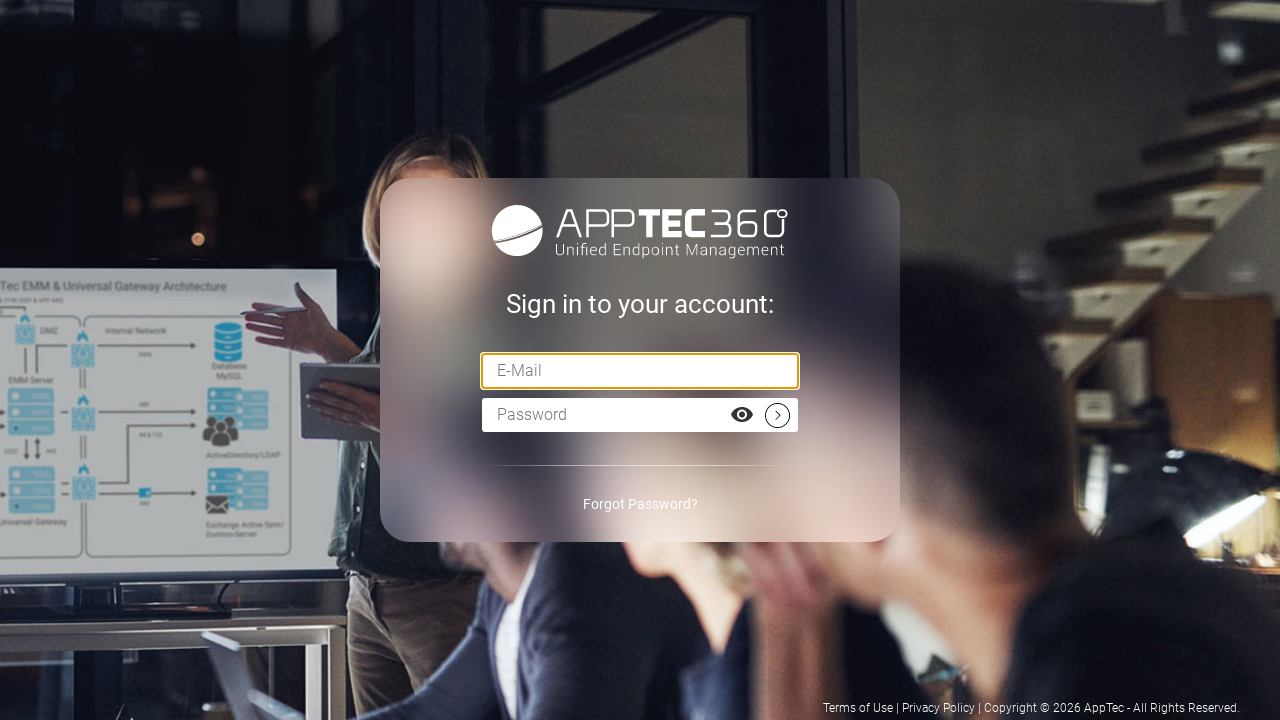

--- FILE ---
content_type: text/html; charset=UTF-8
request_url: https://mdm.mightycare.cloud/public/
body_size: 4533
content:

<html>

<head>
    <meta http-equiv="Content-Security-Policy" content="default-src 'self';
        script-src 'self' https://apis.google.com https://www.google.com https://www.gstatic.com 'nonce-MTc2OTI2NzY5NQ==' 'unsafe-hashes' ;
        style-src 'self' https://www.gstatic.com 'nonce-MTc2OTI2NzY5NQ==' 'unsafe-hashes' ;
        img-src 'self' https://maps.emmconsole.com https://lh3.googleusercontent.com https://lh3.ggpht.com;
    ">

    <base href="/public/">
    <meta http-equiv="Content-Type" content="text/html; charset=utf-8">
    <meta name="viewport" content="width=device-width, initial-scale=1">

    <title>AppTec 360 EMM - Sign In</title>
    <link href="css/common/common.css?v=202549.1" media="screen" rel="stylesheet" type="text/css" >
<link href="css/library/chosen.css?v=202549.1" media="screen" rel="stylesheet" type="text/css" >
<link href="css/login/login.css?v=202549.1" media="screen" rel="stylesheet" type="text/css" >
<link href="css/common/inline.style.replacement.css?v=202549.1" media="screen" rel="stylesheet" type="text/css" ><script type="text/javascript" src="scripts/library/jquery.js?v=202549.1"></script>
<script type="text/javascript" src="scripts/login/login.js?v=202549.1"></script>
<script type="text/javascript" src="scripts/inputdialog/inputdialog.js?v=202549.1"></script>
<script type="text/javascript" src="scripts/library/chosen.jquery.js?v=202549.1"></script>
<script type="text/javascript" src="scripts/library/jquery.mousewheel.min.js?v=202549.1"></script>
<script type="text/javascript" src="scripts/library/jstz-1.0.4.min.js?v=202549.1"></script>
<script type="text/javascript" src="scripts/library/jquery.i18n.js?v=202549.1"></script>
<script type="text/javascript" src="scripts/common/apptec.svg.js?v=202549.1"></script>
<script type="text/javascript" src="scripts/common/common.js?v=202549.1"></script>
<script type="text/javascript" src="scripts/common/CSP.js?v=202549.1"></script>    <link rel="icon" href="images/favicon.ico" type="image/x-icon" />

        <script type="text/javascript" src="auth/initjs?t=1769267695&a=0"></script>
</head>

<body>
    
    <div id="overlayDetector">
        <div class="center-container">
            <div class="auth-container center-background">
                <div class="logo">
                                        <img src="images/apptec.svg" class="cnsmr-app-image" />
                </div>
                                                        <div class="loginMessages display_none">
                                        <div class="maintenanceMessage">
                            <div>
                                <img id="warningImage" src="images/loginWarning.svg" />
                                <p class="maintenanceTitle"></p>
                            </div>
                            </br>
                            <p></p>
                        </div>
                                                <input type="button" id="maintenanceSubmitButton" class="maintenanceMessageButton" apptecaction="maintenanceSubmitButton" value="Continue" />
                                                 
                        </div>

                                                        <div class="loginfrm" id="loginFormWrapper">
                                                        <p class="signinmsg margin_bottom_30px">Sign in to your account:</p>
                                <div class="errorMessageLogin display_none">
                                    <div class="errordivLogin">
                                        <img id="warningImage" src="images/loginWarning.svg" />
                                        <p></p>
                                    </div>
                                </div>
                                <form action="" method="post" id="loginForm" appteconkeyupaction="submitLoginForm">
                                    <input type="hidden" id="resolution1" name="resolution1" />
                                    <input type="hidden" id="timezone" name="timezone" />
                                    <div class="frmDiv">
                                        <input type="email" id="username_field" name="username" value="" placeholder="E-Mail" autofocus />
                                    </div>
                                    <div class="frmDiv display_flex align_items_center">
                                        <input type="password" id="password_field" name="password" placeholder="Password" />
                                        <div class="visibilityIcon" class="pointer" apptecaction="passwordElement"><svg class="showHiddenIcon height_100_percent width_100_percent" ><use xlink:href="images/map.svg#eye"></use></svg></div>                                        <div id="loginImage" apptecaction="loginImage">
                                            <img src="images/button.svg" alt="" class="pointer not_hovered" />
                                            <img src="images/button_hover.svg" alt="" class="pointer hovered" />
                                        </div>
                                       
                                    </div>
                                    <div class="customlogus">
                                        <hr />
                                        <a apptecaction="forgotPassword" class="forgotpass">Forgot Password?</a>
                                                                            </div>
                                </form>
                                </div>
                                <div class="loginfrm display_none" id="signUpForm">
                                    <p class="signinmsg margin_bottom_10px">Create a new account</p>
                                    <div class="errorMessage display_none" id="errorMessageCreateAnAccount">
                                        <div class="errordiv">
                                            <img id="warningImage" src="images/loginWarning.svg" />
                                            <p></p>
                                        </div>
                                    </div>
                                    <div class="signupfrmDiv createAccount" data-simplebar>
                                        <form action="" method="post" id="webSignUp" appteconkeyupaction="submitRegisterForm">
                                            <div class="frmDiv">
                                                <input type="text" id="company_field_signUp" name="company_signup" value="" placeholder="Company*">
                                            </div>
                                            <div class="frmDiv">
                                                <select id="title_field_signUp" name="title_signup">
                                                    <option value="Sir">Mr.</option>
                                                    <option value="Madam">Mrs.</option>
                                                </select>
                                            </div>
                                            <div class="frmDiv">
                                                <input type="text" id="prename_field_signUp" name="prename_signup" value="" placeholder="First Name*">
                                            </div>
                                            <div class="frmDiv">
                                                <input type="text" id="surname_field_signUp" name="surname_signup" value="" placeholder="Last Name*">
                                            </div>
                                            <div class="frmDiv">
                                                <input type="text" id="phone_field_signUp" name="phone_signup" value="" placeholder="Phone*">
                                            </div>
                                            <div class="frmDiv">
                                                <select placeholder="Country*" id="country_field_signUp" name="country_field_signUp">
                                                    <option value="Afghanistan">Afghanistan</option><option value="Aland Islands">Aland Islands</option><option value="Albania">Albania</option><option value="Algeria">Algeria</option><option value="American Samoa">American Samoa</option><option value="Andorra">Andorra</option><option value="Angola">Angola</option><option value="Anguilla">Anguilla</option><option value="Antarctica">Antarctica</option><option value="Antigua and Barbuda">Antigua and Barbuda</option><option value="Argentina">Argentina</option><option value="Armenia">Armenia</option><option value="Aruba">Aruba</option><option value="Australia">Australia</option><option value="Austria">Austria</option><option value="Azerbaijan">Azerbaijan</option><option value="Bahamas">Bahamas</option><option value="Bahrain">Bahrain</option><option value="Bangladesh">Bangladesh</option><option value="Barbados">Barbados</option><option value="Belarus">Belarus</option><option value="Belgium">Belgium</option><option value="Belize">Belize</option><option value="Benin">Benin</option><option value="Bermuda">Bermuda</option><option value="Bhutan">Bhutan</option><option value="Bolivia">Bolivia</option><option value="Bonaire, Saint Eustatius And Saba">Bonaire, Saint Eustatius And Saba</option><option value="Bosnia and Herzegovina">Bosnia and Herzegovina</option><option value="Botswana">Botswana</option><option value="Bouvet Island">Bouvet Island</option><option value="Brazil">Brazil</option><option value="British Indian Ocean Territory">British Indian Ocean Territory</option><option value="British Virgin Islands">British Virgin Islands</option><option value="British Virgin Islands">British Virgin Islands</option><option value="Brunei Darussalam">Brunei Darussalam</option><option value="Bulgaria">Bulgaria</option><option value="Burkina Faso">Burkina Faso</option><option value="Burundi">Burundi</option><option value="Cambodia">Cambodia</option><option value="Cameroon">Cameroon</option><option value="Canada">Canada</option><option value="Cape Verde">Cape Verde</option><option value="Cayman Islands">Cayman Islands</option><option value="Central African Republic">Central African Republic</option><option value="Chad">Chad</option><option value="Chile">Chile</option><option value="China">China</option><option value="Christmas Island">Christmas Island</option><option value="Cocos (Keeling) Islands">Cocos (Keeling) Islands</option><option value="Colombia">Colombia</option><option value="Comoros">Comoros</option><option value="Congo">Congo</option><option value="Cook Islands">Cook Islands</option><option value="Costa Rica">Costa Rica</option><option value="Cote d'Ivoire">Cote d'Ivoire</option><option value="Croatia">Croatia</option><option value="Cuba">Cuba</option><option value="Curacao">Curacao</option><option value="Cyprus">Cyprus</option><option value="Czech Republic">Czech Republic</option><option value="Democratic Republic of the Congo">Democratic Republic of the Congo</option><option value="Denmark">Denmark</option><option value="Djibouti">Djibouti</option><option value="Dominica">Dominica</option><option value="Dominican Republic">Dominican Republic</option><option value="East Timor">East Timor</option><option value="Ecuador">Ecuador</option><option value="Egypt">Egypt</option><option value="El Salvador">El Salvador</option><option value="Equatorial Guinea">Equatorial Guinea</option><option value="Eritrea">Eritrea</option><option value="Estonia">Estonia</option><option value="Ethiopia">Ethiopia</option><option value="Falkland Islands">Falkland Islands</option><option value="Faroe Islands">Faroe Islands</option><option value="Fiji">Fiji</option><option value="Finland">Finland</option><option value="France">France</option><option value="France, Metropolitan">France, Metropolitan</option><option value="French Guiana">French Guiana</option><option value="French Polynesia">French Polynesia</option><option value="French Southern Territories">French Southern Territories</option><option value="Gabon">Gabon</option><option value="Gambia">Gambia</option><option value="Georgia">Georgia</option><option value="Germany">Germany</option><option value="Ghana">Ghana</option><option value="Gibraltar">Gibraltar</option><option value="Greece">Greece</option><option value="Greenland">Greenland</option><option value="Grenada">Grenada</option><option value="Guam">Guam</option><option value="Guatemala">Guatemala</option><option value="Guernsey">Guernsey</option><option value="Guinea">Guinea</option><option value="Guinea-Bissau">Guinea-Bissau</option><option value="Guyana">Guyana</option><option value="Haiti">Haiti</option><option value="Honduras">Honduras</option><option value="Hong Kong">Hong Kong</option><option value="Hungary">Hungary</option><option value="Iceland">Iceland</option><option value="India">India</option><option value="Indonesia">Indonesia</option><option value="Iran">Iran</option><option value="Iraq">Iraq</option><option value="Ireland">Ireland</option><option value="Isle of Man">Isle of Man</option><option value="Israel">Israel</option><option value="Italy">Italy</option><option value="Ivory Coast">Ivory Coast</option><option value="Jamaica">Jamaica</option><option value="Japan">Japan</option><option value="Jersey">Jersey</option><option value="Jordan">Jordan</option><option value="Kazakhstan">Kazakhstan</option><option value="Kenya">Kenya</option><option value="Kiribati">Kiribati</option><option value="Kosovo">Kosovo</option><option value="Kuwait">Kuwait</option><option value="Kyrgyzstan">Kyrgyzstan</option><option value="Laos">Laos</option><option value="Latvia">Latvia</option><option value="Lebanon">Lebanon</option><option value="Lesotho">Lesotho</option><option value="Liberia">Liberia</option><option value="Libya">Libya</option><option value="Liechtenstein">Liechtenstein</option><option value="Lithuania">Lithuania</option><option value="Luxembourg">Luxembourg</option><option value="Macau">Macau</option><option value="Macedonia">Macedonia</option><option value="Madagascar">Madagascar</option><option value="Malawi">Malawi</option><option value="Malaysia">Malaysia</option><option value="Maldives">Maldives</option><option value="Mali">Mali</option><option value="Malta">Malta</option><option value="Marshall Islands">Marshall Islands</option><option value="Martinique">Martinique</option><option value="Mauritania">Mauritania</option><option value="Mauritius">Mauritius</option><option value="Mayotte">Mayotte</option><option value="Mexico">Mexico</option><option value="Micronesia">Micronesia</option><option value="Moldova">Moldova</option><option value="Monaco">Monaco</option><option value="Mongolia">Mongolia</option><option value="Montenegro">Montenegro</option><option value="Montserrat">Montserrat</option><option value="Morocco">Morocco</option><option value="Mozambique">Mozambique</option><option value="Myanmar">Myanmar</option><option value="Namibia">Namibia</option><option value="Nauru">Nauru</option><option value="Nepal">Nepal</option><option value="Netherlands">Netherlands</option><option value="Netherlands Antilles">Netherlands Antilles</option><option value="New Caledonia">New Caledonia</option><option value="New Zealand">New Zealand</option><option value="Nicaragua">Nicaragua</option><option value="Niger">Niger</option><option value="Nigeria">Nigeria</option><option value="Niue">Niue</option><option value="North Korea">North Korea</option><option value="Northern Mariana Islands">Northern Mariana Islands</option><option value="Norway">Norway</option><option value="Oman">Oman</option><option value="Pakistan">Pakistan</option><option value="Palau">Palau</option><option value="Palestine">Palestine</option><option value="Panama">Panama</option><option value="Papua New Guinea">Papua New Guinea</option><option value="Paraguay">Paraguay</option><option value="Peru">Peru</option><option value="Philippines">Philippines</option><option value="Pitcairn">Pitcairn</option><option value="Poland">Poland</option><option value="Portugal">Portugal</option><option value="Puerto Rico">Puerto Rico</option><option value="Qatar">Qatar</option><option value="Republic of the Congo">Republic of the Congo</option><option value="Reunion">Reunion</option><option value="Romania">Romania</option><option value="Russia">Russia</option><option value="Rwanda">Rwanda</option><option value="Saint Barthelemy">Saint Barthelemy</option><option value="Saint Helena">Saint Helena</option><option value="Saint Kitts and Nevis">Saint Kitts and Nevis</option><option value="Saint Lucia">Saint Lucia</option><option value="Saint Martin">Saint Martin</option><option value="Saint Pierre and Miquelon">Saint Pierre and Miquelon</option><option value="Saint Vincent and the Grenadines">Saint Vincent and the Grenadines</option><option value="Samoa">Samoa</option><option value="San Marino">San Marino</option><option value="Sao Tome and Principe">Sao Tome and Principe</option><option value="Saudi Arabia">Saudi Arabia</option><option value="Senegal">Senegal</option><option value="Serbia">Serbia</option><option value="Seychelles">Seychelles</option><option value="Sierra Leone">Sierra Leone</option><option value="Singapore">Singapore</option><option value="Sint Maarten">Sint Maarten</option><option value="Slovakia">Slovakia</option><option value="Slovenia">Slovenia</option><option value="Solomon Islands">Solomon Islands</option><option value="Somalia">Somalia</option><option value="South Africa">South Africa</option><option value="South Georgia And South S.S.">South Georgia And South S.S.</option><option value="South Korea">South Korea</option><option value="South Sudan">South Sudan</option><option value="Spain">Spain</option><option value="Sri Lanka">Sri Lanka</option><option value="Sudan">Sudan</option><option value="Suriname">Suriname</option><option value="Svalbard and Jan Mayen">Svalbard and Jan Mayen</option><option value="Swaziland">Swaziland</option><option value="Sweden">Sweden</option><option selected="selected">Switzerland</option><option value="Syria">Syria</option><option value="Taiwan">Taiwan</option><option value="Tajikistan">Tajikistan</option><option value="Tanzania">Tanzania</option><option value="Thailand">Thailand</option><option value="Togo">Togo</option><option value="Tokelau">Tokelau</option><option value="Tonga">Tonga</option><option value="Trinidad and Tobago">Trinidad and Tobago</option><option value="Tunisia">Tunisia</option><option value="Turkey">Turkey</option><option value="Turkmenistan">Turkmenistan</option><option value="Turks and Caicos Islands">Turks and Caicos Islands</option><option value="Tuvalu">Tuvalu</option><option value="Uganda">Uganda</option><option value="Ukraine">Ukraine</option><option value="United Arab Emirates">United Arab Emirates</option><option value="United Kingdom">United Kingdom</option><option value="United States">United States</option><option value="United States Virgin Islands">United States Virgin Islands</option><option value="Uruguay">Uruguay</option><option value="Uzbekistan">Uzbekistan</option><option value="Vanuatu">Vanuatu</option><option value="Vatican">Vatican</option><option value="Venezuela">Venezuela</option><option value="Vietnam">Vietnam</option><option value="Wallis and Futuna Islands">Wallis and Futuna Islands</option><option value="Western Sahara">Western Sahara</option><option value="Yemen">Yemen</option><option value="Zambia">Zambia</option><option value="Zimbabwe">Zimbabwe</option>                                                </select>
                                            </div>
                                            <div class="frmDiv">
                                                <input type="email" id="email_field_signUp" name="mail_signup" value="" placeholder="E-Mail*">
                                            </div>
                                            <div class="frmDiv">
                                                <input type="password" id="password_field_signUp" name="password_field_signUp" value="" placeholder="Password*">
                                            </div>
                                            <div class="frmDiv">
                                                <input type="password" id="conpassword_field_signUp" name="passwordrepeat_field_signUp" value="" placeholder="Confirm Password*">
                                            </div>
                                            <div class="frmDiv">
                                                <p class="checkterm"><input type="checkbox" name="iagree_signup" id="agree_field_signUp">
                                                    I accept the <a target="_blank" href="https://www.apptec360.com/legal/">Terms of Use</a>.                                                </p>
                                            </div>
                                        </form>
                                    </div>
                                    <div class="clearfix"></div>

                                                                        <input type="hidden" id="refid_signUp" autocomplete="off" name="refid_signup" value="" />
                                    <input type="button" id="submitButton" value="Submit" apptecaction="createAccount" />
                                    <div class="customlogus">
                                        <a class="forgotpass hoverline color_white" apptecaction="backToLoginPageInRegister">Back to login page</a>
                                    </div>
                                </div>
                                <div class="loginfrm display_none" id="forgotPasswordForm">
                                    <p class="signinmsg margin_bottom_20px">Reset Password:</p>
                                    <form name="resetpassword" id="forgotPassword">
                                        <div class="frmDiv">
                                            <input type="email" id="recover_username_field" name="username" value="" placeholder="E-Mail">
                                        </div>
                                        <input type="submit" id="submitButton" class="margin_top_20px" value="Reset" />
                                    </form>
                                    <div class="customlogus">
                                        <a apptecaction="backToLoginPageInPassword" class="forgotpass margin_top_15px">Back to login page</a>
                                    </div>
                                </div>

                            </div>
                    </div>
            </div>
            <div class="footer">
                <ul>
                                            <a href="https://www.apptec360.com/legal/">
                                                Terms of Use</a> |
                                                            <a href="https://www.apptec360.com/privacy-terms/">
                                                                Privacy Policy</a> |
                                    Copyright © 2026                                    <a href="https://www.apptec360.com">AppTec</a> - All Rights Reserved.
                </ul>
            </div>
        </div>
        <div id="window-wrapper">
            <div id="inputDialogWrapper" class="action-window">
                <div class="titlewrapper">
                    <div id="window-title"></div>
                    <div apptecaction="windowClose" class="windowClose">
                        <img src="images/smallx2.png" />
                    </div>
                    <div class="clearer-block"></div>
                </div>
                <div id="inputDialog"></div>
                <div id="dialogButtonWrapper"></div>
            </div>
        </div>
        <div class="custom_alert_message"></div>
        <div id="loading-wrapper">
            <div class="lds_roller_wrapper full_height loading_background">
                <div class="opaqueBackground"></div>
                <div class="lds-roller">
                    <div></div>
                    <div></div>
                    <div></div>
                    <div></div>
                    <div></div>
                    <div></div>
                    <div></div>
                    <div></div>
                </div>
            </div>
            <div id="loading-text-wrapper">
                <p id="loading-text"></p>
            </div>
        </div>
</body>

</html>


--- FILE ---
content_type: text/css
request_url: https://mdm.mightycare.cloud/public/css/common/common.css?v=202549.1
body_size: 3354
content:
:root {
    --main-color: #2690cd;
    --main-color-10-darker: #2382b9;
    --main-color-20-darker: #1f74a4;
    --main-color-30-darker: #004481;

    --main-color-10-lighter: #349dd9;
    --main-color-20-lighter: #4aa7dd;
    --main-color-30-lighter: #61b2e1;
    --main-color-40-lighter: #77bde5;
    --main-color-50-lighter: #8ec8ea;
    --main-color-60-lighter: #a4d3ee;
    --main-color-70-lighter: #bbdef2;
    --main-color-80-lighter: #d1e9f6;
    --main-color-90-lighter: #e8f4fa;
    --main-color-97-lighter: #f8fbfd;

    --main-apptec-grey: #596171;
    --main-apptec-orange: orange;
    --main-apptec-green: #35b316;
    --main-apptec-green-lighter: #5fe73e;
    --main-apptec-yellow: #efbf3d;
    --main-apptec-red: #cb4e40;
    --main-apptec-blue: #2690cd;
    --main-apptec-red-hover: #B93C2E;
    --main-apptec-red-active: #95180A;
    --main-apptec-dark-grey: #3c3c3c;
    --main-apptec-black: #323232;
    --main-apptec-light-grey: #C0C0C0;
    --main-apptec-dashboard-grey: #4D4D4D;
    --main-apptec-footer-dashboard-hover: #3E3E3E;
    --main-apptec-footer-dashboard-active: #343434;
    --main-apptec-footer-saveChanges-hover: #1C9A00;
    --main-apptec-footer-saveChanges-active: #028000;
    --main-notification-circle-color: #2690cd;
    --main-footer-size: 46px;
    --main-header-icon-size: 34px;
    --main-header-size: 46px;
    --main-active: rgba(14, 122, 185, 0.87);
    --footer-button-transition: .2s;
    --footer-button-transition-type: ease-out;

    --command-status-successful: #35b316;
    --command-status-failed: #cb4e40;
    --command-status-discarded: #C0C0C0;
    --command-status-pending: orange;
    --command-status-repush: #efce4a;
}

::-webkit-scrollbar {
    width: 14px;
    height: 14px;
}

::-webkit-scrollbar-thumb {
    height: 30%;
    min-height: 20px;
    border: 4px solid rgba(0, 0, 0, 0);
    background-clip: padding-box;
    -webkit-border-radius: 7px;
    background-color: var(--main-color-30-darker);
}

::-webkit-scrollbar-track {
    /*  background-color: black; */
}

::-webkit-scrollbar-button {
    width: 0;
    height: 0;
    display: none;
}

::-webkit-scrollbar-corner {
    background-color: transparent;
}

.chosen-drop::-webkit-scrollbar-track {
    background-color: white;
}

::-webkit-scrollbar-thumb:horizontal:hover,
::-webkit-scrollbar-thumb:vertical:hover,
::-webkit-scrollbar-thumb:horizontal:active,
::-webkit-scrollbar-thumb:vertical:active {
    background-color: var(--main-color-30-lighter) !important;
}

* {
    font-family: 'Roboto', sans-serif;
    margin: 0;
    padding: 0;
    scrollbar-color: var(--main-color) transparent;
}

@supports not ( -moz-appearance:none ) { /* Any browser except Firefox */
    * {
        scrollbar-width: thin;
    }
}

@supports ( -moz-appearance:none ) { /* Detect firefox browser */
    * {
        scrollbar-width: auto;
    }
}

.pointer {
    cursor: pointer !important;
}

.cursor-help {
    cursor: help !important;
}

.blackIcon {
    fill: black !important;
}

.whiteIcon {
    fill: white !important;
}

.redIcon {
    fill: var(--main-apptec-red) !important;
}

.yellowIcon {
    fill: var(--main-apptec-yellow) !important;
}

.greenIcon {
    fill: var(--main-apptec-green) !important;
}

.greyIcon {
    fill: #a3a3a3 !important;
}

.orangeIcon {
    fill: var(--main-apptec-orange) !important;
}

#loading-wrapper {
    display: none;
}

#loading-text-wrapper {
    z-index: 1002;
    text-align: center;
    font-weight: bold;
    position: absolute;

    display: flex;
    justify-content: center;
    align-items: center;
    height: 100%;
    width: 100%;
}

#loading-text {
    margin: 0;
    color: white;
    font-size: 14px;
}

#loading-wrapper.showApptecAction {
    background-image: url("../../images/apptec.svg");
    background-position: 50% 50%;
    background-repeat: no-repeat;
    background-color: #444444;
}

/* Animations */
/* Roller */
.lds_roller_wrapper {
    width: 100%;
    display: flex;
    flex-direction: column;
    align-items: center;
    justify-content: center;
    height: auto;
    overflow: hidden;
}

.lds_roller_wrapper:not(.full_height) {
    height: auto;
}

.lds_roller_wrapper.full_height,
.lds_roller_wrapper.loading_background .opaqueBackground,
#loading-wrapper {
    height: 100%;
}

.lds_roller_wrapper.loading_background .opaqueBackground {
    background-color: #444444;
    opacity: 0.7;
}

.lds_roller_wrapper p {
   font-size: 1.2em;
}

#loading-wrapper,
.lds_roller_wrapper.loading_background,
.lds_roller_wrapper.loading_background .opaqueBackground {
    position: absolute;
    width: 100%;
    left: 0;
    top: 0;
}

#loading-wrapper,
.lds_roller_wrapper.loading_background {
    z-index: 6000;
}

.lds-roller {
    display: inline-block;
    width: 80px;
    height: 80px;
}

.lds-roller div {
    animation: lds-roller 1.2s cubic-bezier(0.5, 0, 0.5, 1) infinite;
    transform-origin: 40px 40px;
}

.lds-roller div:after {
    content: " ";
    display: block;
    position: absolute;
    width: 7px;
    height: 7px;
    border-radius: 50%;
    margin: -4px 0 0 -4px;
    background: white;
}

.lds-roller div:nth-child(1) {
    animation-delay: -0.036s;
}

.lds-roller div:nth-child(1):after {
    top: 63px;
    left: 63px;
}

.lds-roller div:nth-child(2) {
    animation-delay: -0.072s;
}

.lds-roller div:nth-child(2):after {
    top: 68px;
    left: 56px;
}

.lds-roller div:nth-child(3) {
    animation-delay: -0.108s;
}

.lds-roller div:nth-child(3):after {
    top: 71px;
    left: 48px;
}

.lds-roller div:nth-child(4) {
    animation-delay: -0.144s;
}

.lds-roller div:nth-child(4):after {
    top: 72px;
    left: 40px;
}

.lds-roller div:nth-child(5) {
    animation-delay: -0.18s;
}

.lds-roller div:nth-child(5):after {
    top: 71px;
    left: 32px;
}

.lds-roller div:nth-child(6) {
    animation-delay: -0.216s;
}

.lds-roller div:nth-child(6):after {
    top: 68px;
    left: 24px;
}

.lds-roller div:nth-child(7) {
    animation-delay: -0.252s;
}

.lds-roller div:nth-child(7):after {
    top: 63px;
    left: 17px;
}

.lds-roller div:nth-child(8) {
    animation-delay: -0.288s;
}

.lds-roller div:nth-child(8):after {
    top: 56px;
    left: 12px;
}

@keyframes lds-roller {
    0% {
        transform: rotate(0deg);
    }

    100% {
        transform: rotate(360deg);
    }
}

/* Ring */
.lds-ring {
    display: inline-block;
    position: relative;
    width: 24px;
    height: 24px;
    margin-right: 5px;
}

.lds-ring div {
    box-sizing: border-box;
    display: block;
    position: absolute;
    width: 24px;
    height: 24px;
    border: 5px solid var(--main-color);
    border-radius: 50%;
    animation: lds-ring 0.8s cubic-bezier(0.5, 0, 0.5, 1) infinite;
    border-color: var(--main-color) transparent transparent transparent;
}

.lds-ring div:nth-child(1) {
    animation-delay: -0.3s;
}

.lds-ring div:nth-child(2) {
    animation-delay: -0.2s;
}

.lds-ring div:nth-child(3) {
    animation-delay: -0.1s;
}

@keyframes lds-ring {
    0% {
        transform: rotate(0deg);
    }

    100% {
        transform: rotate(360deg);
    }
}

/* Import roboto files */
/* roboto-100 - latin-ext_latin */
@font-face {
    font-family: 'Roboto';
    font-style: normal;
    font-weight: 100;
    src: url('../fonts/roboto/roboto-v20-latin-100.eot');
    /* IE9 Compat Modes */
    src: local('Roboto Thin'), local('Roboto-Thin'),
        url('../fonts/roboto/roboto-v20-latin-100.eot?#iefix') format('embedded-opentype'),
        /* IE6-IE8 */
        url('../fonts/roboto/roboto-v20-latin-100.woff2') format('woff2'),
        /* Super Modern Browsers */
        url('../fonts/roboto/roboto-v20-latin-100.woff') format('woff'),
        /* Modern Browsers */
        url('../fonts/roboto/roboto-v20-latin-100.ttf') format('truetype'),
        /* Safari, Android, iOS */
        url('../fonts/roboto/roboto-v20-latin-100.svg#Roboto') format('svg');
    /* Legacy iOS */
}

/* roboto-100italic - latin-ext_latin */
@font-face {
    font-family: 'Roboto';
    font-style: italic;
    font-weight: 100;
    src: url('../fonts/roboto/roboto-v20-latin-100italic.eot');
    /* IE9 Compat Modes */
    src: local('Roboto Thin Italic'), local('Roboto-ThinItalic'),
        url('../fonts/roboto/roboto-v20-latin-100italic.eot?#iefix') format('embedded-opentype'),
        /* IE6-IE8 */
        url('../fonts/roboto/roboto-v20-latin-100italic.woff2') format('woff2'),
        /* Super Modern Browsers */
        url('../fonts/roboto/roboto-v20-latin-100italic.woff') format('woff'),
        /* Modern Browsers */
        url('../fonts/roboto/roboto-v20-latin-100italic.ttf') format('truetype'),
        /* Safari, Android, iOS */
        url('../fonts/roboto/roboto-v20-latin-100italic.svg#Roboto') format('svg');
    /* Legacy iOS */
}

/* roboto-300 - latin-ext_latin */
@font-face {
    font-family: 'Roboto';
    font-style: normal;
    font-weight: 300;
    src: url('../fonts/roboto/roboto-v20-latin-300.eot');
    /* IE9 Compat Modes */
    src: local('Roboto Light'), local('Roboto-Light'),
        url('../fonts/roboto/roboto-v20-latin-300.eot?#iefix') format('embedded-opentype'),
        /* IE6-IE8 */
        url('../fonts/roboto/roboto-v20-latin-300.woff2') format('woff2'),
        /* Super Modern Browsers */
        url('../fonts/roboto/roboto-v20-latin-300.woff') format('woff'),
        /* Modern Browsers */
        url('../fonts/roboto/roboto-v20-latin-300.ttf') format('truetype'),
        /* Safari, Android, iOS */
        url('../fonts/roboto/roboto-v20-latin-300.svg#Roboto') format('svg');
    /* Legacy iOS */
}

/* roboto-300italic - latin-ext_latin */
@font-face {
    font-family: 'Roboto';
    font-style: italic;
    font-weight: 300;
    src: url('../fonts/roboto/roboto-v20-latin-300italic.eot');
    /* IE9 Compat Modes */
    src: local('Roboto Light Italic'), local('Roboto-LightItalic'),
        url('../fonts/roboto/roboto-v20-latin-300italic.eot?#iefix') format('embedded-opentype'),
        /* IE6-IE8 */
        url('../fonts/roboto/roboto-v20-latin-300italic.woff2') format('woff2'),
        /* Super Modern Browsers */
        url('../fonts/roboto/roboto-v20-latin-300italic.woff') format('woff'),
        /* Modern Browsers */
        url('../fonts/roboto/roboto-v20-latin-300italic.ttf') format('truetype'),
        /* Safari, Android, iOS */
        url('../fonts/roboto/roboto-v20-latin-300italic.svg#Roboto') format('svg');
    /* Legacy iOS */
}

/* roboto-regular - latin-ext_latin */
@font-face {
    font-family: 'Roboto';
    font-style: normal;
    font-weight: 400;
    src: url('../fonts/roboto/roboto-v20-latin-regular.eot');
    /* IE9 Compat Modes */
    src: local('Roboto'), local('Roboto-Regular'),
        url('../fonts/roboto/roboto-v20-latin-regular.eot?#iefix') format('embedded-opentype'),
        /* IE6-IE8 */
        url('../fonts/roboto/roboto-v20-latin-regular.woff2') format('woff2'),
        /* Super Modern Browsers */
        url('../fonts/roboto/roboto-v20-latin-regular.woff') format('woff'),
        /* Modern Browsers */
        url('../fonts/roboto/roboto-v20-latin-regular.ttf') format('truetype'),
        /* Safari, Android, iOS */
        url('../fonts/roboto/roboto-v20-latin-regular.svg#Roboto') format('svg');
    /* Legacy iOS */
}

/* roboto-italic - latin-ext_latin */
@font-face {
    font-family: 'Roboto';
    font-style: italic;
    font-weight: 400;
    src: url('../fonts/roboto/roboto-v20-latin-italic.eot');
    /* IE9 Compat Modes */
    src: local('Roboto Italic'), local('Roboto-Italic'),
        url('../fonts/roboto/roboto-v20-latin-italic.eot?#iefix') format('embedded-opentype'),
        /* IE6-IE8 */
        url('../fonts/roboto/roboto-v20-latin-italic.woff2') format('woff2'),
        /* Super Modern Browsers */
        url('../fonts/roboto/roboto-v20-latin-italic.woff') format('woff'),
        /* Modern Browsers */
        url('../fonts/roboto/roboto-v20-latin-italic.ttf') format('truetype'),
        /* Safari, Android, iOS */
        url('../fonts/roboto/roboto-v20-latin-italic.svg#Roboto') format('svg');
    /* Legacy iOS */
}

/* roboto-500 - latin-ext_latin */
@font-face {
    font-family: 'Roboto';
    font-style: normal;
    font-weight: 500;
    src: url('../fonts/roboto/roboto-v20-latin-500.eot');
    /* IE9 Compat Modes */
    src: local('Roboto Medium'), local('Roboto-Medium'),
        url('../fonts/roboto/roboto-v20-latin-500.eot?#iefix') format('embedded-opentype'),
        /* IE6-IE8 */
        url('../fonts/roboto/roboto-v20-latin-500.woff2') format('woff2'),
        /* Super Modern Browsers */
        url('../fonts/roboto/roboto-v20-latin-500.woff') format('woff'),
        /* Modern Browsers */
        url('../fonts/roboto/roboto-v20-latin-500.ttf') format('truetype'),
        /* Safari, Android, iOS */
        url('../fonts/roboto/roboto-v20-latin-500.svg#Roboto') format('svg');
    /* Legacy iOS */
}

/* roboto-500italic - latin-ext_latin */
@font-face {
    font-family: 'Roboto';
    font-style: italic;
    font-weight: 500;
    src: url('../fonts/roboto/roboto-v20-latin-500italic.eot');
    /* IE9 Compat Modes */
    src: local('Roboto Medium Italic'), local('Roboto-MediumItalic'),
        url('../fonts/roboto/roboto-v20-latin-500italic.eot?#iefix') format('embedded-opentype'),
        /* IE6-IE8 */
        url('../fonts/roboto/roboto-v20-latin-500italic.woff2') format('woff2'),
        /* Super Modern Browsers */
        url('../fonts/roboto/roboto-v20-latin-500italic.woff') format('woff'),
        /* Modern Browsers */
        url('../fonts/roboto/roboto-v20-latin-500italic.ttf') format('truetype'),
        /* Safari, Android, iOS */
        url('../fonts/roboto/roboto-v20-latin-500italic.svg#Roboto') format('svg');
    /* Legacy iOS */
}

/* roboto-700 - latin-ext_latin */
@font-face {
    font-family: 'Roboto';
    font-style: normal;
    font-weight: 700;
    src: url('../fonts/roboto/roboto-v20-latin-700.eot');
    /* IE9 Compat Modes */
    src: local('Roboto Bold'), local('Roboto-Bold'),
        url('../fonts/roboto/roboto-v20-latin-700.eot?#iefix') format('embedded-opentype'),
        /* IE6-IE8 */
        url('../fonts/roboto/roboto-v20-latin-700.woff2') format('woff2'),
        /* Super Modern Browsers */
        url('../fonts/roboto/roboto-v20-latin-700.woff') format('woff'),
        /* Modern Browsers */
        url('../fonts/roboto/roboto-v20-latin-700.ttf') format('truetype'),
        /* Safari, Android, iOS */
        url('../fonts/roboto/roboto-v20-latin-700.svg#Roboto') format('svg');
    /* Legacy iOS */
}

/* roboto-700italic - latin-ext_latin */
@font-face {
    font-family: 'Roboto';
    font-style: italic;
    font-weight: 700;
    src: url('../fonts/roboto/roboto-v20-latin-700italic.eot');
    /* IE9 Compat Modes */
    src: local('Roboto Bold Italic'), local('Roboto-BoldItalic'),
        url('../fonts/roboto/roboto-v20-latin-700italic.eot?#iefix') format('embedded-opentype'),
        /* IE6-IE8 */
        url('../fonts/roboto/roboto-v20-latin-700italic.woff2') format('woff2'),
        /* Super Modern Browsers */
        url('../fonts/roboto/roboto-v20-latin-700italic.woff') format('woff'),
        /* Modern Browsers */
        url('../fonts/roboto/roboto-v20-latin-700italic.ttf') format('truetype'),
        /* Safari, Android, iOS */
        url('../fonts/roboto/roboto-v20-latin-700italic.svg#Roboto') format('svg');
    /* Legacy iOS */
}

/* roboto-900 - latin-ext_latin */
@font-face {
    font-family: 'Roboto';
    font-style: normal;
    font-weight: 900;
    src: url('../fonts/roboto/roboto-v20-latin-900.eot');
    /* IE9 Compat Modes */
    src: local('Roboto Black'), local('Roboto-Black'),
        url('../fonts/roboto/roboto-v20-latin-900.eot?#iefix') format('embedded-opentype'),
        /* IE6-IE8 */
        url('../fonts/roboto/roboto-v20-latin-900.woff2') format('woff2'),
        /* Super Modern Browsers */
        url('../fonts/roboto/roboto-v20-latin-900.woff') format('woff'),
        /* Modern Browsers */
        url('../fonts/roboto/roboto-v20-latin-900.ttf') format('truetype'),
        /* Safari, Android, iOS */
        url('../fonts/roboto/roboto-v20-latin-900.svg#Roboto') format('svg');
    /* Legacy iOS */
}

/* roboto-900italic - latin-ext_latin */
@font-face {
    font-family: 'Roboto';
    font-style: italic;
    font-weight: 900;
    src: url('../fonts/roboto/roboto-v20-latin-900italic.eot');
    /* IE9 Compat Modes */
    src: local('Roboto Black Italic'), local('Roboto-BlackItalic'),
        url('../fonts/roboto/roboto-v20-latin-900italic.eot?#iefix') format('embedded-opentype'),
        /* IE6-IE8 */
        url('../fonts/roboto/roboto-v20-latin-900italic.woff2') format('woff2'),
        /* Super Modern Browsers */
        url('../fonts/roboto/roboto-v20-latin-900italic.woff') format('woff'),
        /* Modern Browsers */
        url('../fonts/roboto/roboto-v20-latin-900italic.ttf') format('truetype'),
        /* Safari, Android, iOS */
        url('../fonts/roboto/roboto-v20-latin-900italic.svg#Roboto') format('svg');
    /* Legacy iOS */
}

.chartCanvasParent canvas,
.dashboardChartCanvasParent canvas {
    height: 100% !important;
    width: 100% !important;
}

.custom_alert_message {
    width: 70vw;
    margin-left: 15vw;
    height: auto;
    background-color: white;
    z-index: 1001;
    position: absolute;
    top: 0;
    border-radius: 5px;
}

.custom_alert_message * {
    box-sizing: border-box;
}

.custom_alert_wrapper {
    width: 100%;
    padding: 10px;
    height: auto;
}

.custom_alert_message_text {
    font-size: 18px;
    margin-left: 20px;
    text-align: center;
}

.custom_alert_message_text.successful {
    color: var(--main-apptec-green) !important;
}

.custom_alert_message_text.failure {
    color: var(--main-apptec-red) !important;
}

.custom_alert_message_text.info {
    color: var(--main-apptec-blue) !important;
}

.custom_alert_message_image svg {
    height: 24px;
    width: 24px;
}

.justifyContentCenter {
    justify-content: center;
}

.hiddenImportant {
    display: none !important;
}

.fill_with_green {
    fill: var(--main-apptec-green) !important;
}

.fill_with_red {
    fill: var(--main-apptec-red) !important;
}

.fill_with_yellow {
    fill: var(--main-apptec-yellow) !important;
}

.fill_with_grey {
    fill: var(--main-apptec-grey) !important;
}

.fill_with_blue {
    fill: var(--main-apptec-blue) !important;
}

.reportingReportData_not_available_message,
.dashboardData_not_available_message {
    height: 100%;
    width: 100%;
}

.toggleWrapper * {
    cursor: pointer !important;
}

@font-face {
    font-family: 'IcoMoon';
    src: url('../fonts/icomoon.eot');
    src: url('../fonts/icomoon.eot?#iefix') format('embedded-opentype'),
        url('../fonts/icomoon.svg#IcoMoon') format('svg'),
        url('../fonts/icomoon.woff') format('woff'),
        url('../fonts/icomoon.ttf') format('truetype');
    font-weight: normal;
    font-style: normal;
}

/* Add the following classes to your stylesheet if you want to use data attributes for inserting your icons */
.iconmoona:after {
    font-family: 'IcoMoon';
    content: attr(data-icon);
}

.iconmoonb:before {
    font-family: 'IcoMoon';
    content: attr(data-icon);
}

span.icoInline {
    display: flex;
}

span.icoInline > span {
    padding-left: 1ex;
}

.reportIcon {
    height: 28px;
    vertical-align: middle;
    width: 28px;
}

.reportCategory .arrow_up,
.reportCategory .arrow_down,
.collapseButton .arrow_up,
.collapseButton .arrow_down,
.actionEntry .arrow_down,
.actionEntry .arrow_up,
#filterArrow svg,
.username .arrow_down {
    height: 20px;
    width: 20px;
}

.collapsible:not(.open) .arrow_up,
.collapsible.open .arrow_down,
.sub-actions-wrapper:not(.open) .arrow_up,
.sub-actions-wrapper.open .arrow_down,
#filterArrow:not(.searchFiltersActive) .arrow_up,
#filterArrow.searchFiltersActive .arrow_down,
.contentCollapse:not(.open) .collapseButton .arrow_down,
.contentCollapse.open > .contentCollapseHeader > .collapseButton .arrow_up {
    display: none;
}

#filterArrow {
    height: auto;
    width: auto;
    padding: 5px;
}

#filterArrow svg,
.username .arrow_down {
    margin-left: 5px;
}

.username .arrow_down {
    margin-right: 5px;
}

.unlockForm svg.unlockIcon,
.unlockFormUnlocked svg.lockIcon {
    display: none;
}

.buttonwrapper,
.buttonWrapperThreeChoices {
    display: flex;
    justify-content: flex-end;
}

#dialogButtonWrapper .button,
#dialogButtonWrapper button,
.buttonWrapperThreeChoices button {
    width: 100%;
    max-width: 50%;
}

#dialogButtonWrapper .button:not(:last-of-type),
#dialogButtonWrapper button:not(:last-of-type),
.buttonWrapperThreeChoices button:not(:last-of-type) {
    margin-right: 5px !important;
}

#dialogButtonWrapper .button:not(:first-of-type),
#dialogButtonWrapper button:not(:first-of-type),
.buttonWrapperThreeChoices button:not(:first-of-type) {
    margin-left: 5px !important;
}

/* List */
ul.newListStructure {}

ul.newListStructure li {
    display: list-item;
    list-style-type: disc;
    margin-left: 15px;
    padding: 2px 0;
}

/*  */

/* Ordered list */
/* ol.newNumericListStructure {} */

ol.newNumericListStructure li {
    display: list-item;
    list-style-type: decimal;
    margin-left: 15px;
    padding: 2px 0;
}

/*  */

.newstyleh1 {
    font-size: 2.8em;
    color: #616365;
    font-weight: 200;
    margin-bottom: 10px;
}

.newstyleh2 {
    text-transform: uppercase;
    font-size: 1.6em;
    font-weight: 300;
    margin: 10px 0;
    padding-left: 10px;
    border-left-width: 5px;
    border-left-style: solid;
}

.newstyleh3 {
    font-size: 1.3em;
    font-weight: 300;
    margin: 8px 0;
    padding-left: 10px;
    border-left-width: 3px;
    border-left-style: solid;
}

.newstyleh2,
.newstyleh3 {
    color: var(--main-color-20-darker);
    border-left-color: var(--main-color);
}

.notSelect {
    -webkit-touch-callout: none;
    /* iOS Safari */
    -webkit-user-select: none;
    /* Safari */
    -khtml-user-select: none;
    /* Konqueror HTML */
    -moz-user-select: none;
    /* Old versions of Firefox */
    -ms-user-select: none;
    /* Internet Explorer/Edge */
    user-select: none;
}

.visibilityIcon svg {
	fill: #333333;
}


--- FILE ---
content_type: text/css
request_url: https://mdm.mightycare.cloud/public/css/library/chosen.css?v=202549.1
body_size: 2086
content:
/* @group Base */
.chosen-container {
  position: relative;
  display: inline-block;
  font-size: 13px;
  -webkit-user-select: none;
  -moz-user-select: none;
  user-select: none;
  overflow-y: auto;
}

.chosen-container .chosen-drop {
  position: fixed;
  display: none;
  z-index: 1050;
  -webkit-box-sizing: border-box;
  -moz-box-sizing: border-box;
  box-sizing: border-box;
  border: 1px solid #aaa;
  border-top: 0;
  background: #fff;
}

.chosen-container.chosen-with-drop .chosen-drop {
  display: block;
}

.chosen-container a {
  cursor: pointer;
}

/* @end */
/* @group Single Chosen */
.chosen-container-single .chosen-single {
  position: relative;
  display: block;
  overflow: hidden;
  padding: 0 0 0 8px;
  height: 23px;
  border: 1px solid #aaa;
  border-radius: 5px;
  text-decoration: none;
  white-space: nowrap;
  line-height: 24px;
}

.chosen-container-single .chosen-single span {
  display: block;
  overflow: hidden;
  margin-right: 26px;
  text-overflow: ellipsis;
  white-space: nowrap;
}

.chosen-container-single .chosen-single-with-deselect span {
  margin-right: 38px;
}

.chosen-container-single .chosen-single abbr {
  position: absolute;
  top: 6px;
  right: 26px;
  display: block;
  width: 12px;
  height: 12px;
  background: url('../../images/chosen-sprite.png') -42px 1px no-repeat;
  font-size: 1px;
}

.chosen-container-single .chosen-single abbr:hover {
  background-position: -42px -10px;
}

.chosen-container-single.chosen-disabled .chosen-single abbr:hover {
  background-position: -42px -10px;
}

.chosen-container-single .chosen-single div {
  position: absolute;
  top: 0;
  right: 0;
  display: flex;
  width: 18px;
  height: 100%;
}

.chosen-container-single .chosen-single div svg {
  width: 70%;
  height: 70%;
  margin: 0 5px;
}

.chosen-container-single:not(.chosen-container-active) .chosen-single div svg.arrow_up {
  display: none;
}

.chosen-container-single.chosen-container-active .chosen-single div svg.arrow_down {
  display: none;
}

.chosen-container-single .chosen-search {
  position: relative;
  z-index: 1010;
  margin: 0;
  padding: 3px 4px;
  white-space: nowrap;
}

.chosen-container-single .chosen-search input[type="text"],
.chosen-container-single .chosen-search input[type="text"]:focus,
.chosen-container-single .chosen-search input[type="text"]:hover {
  -webkit-box-sizing: border-box;
  -moz-box-sizing: border-box;
  box-sizing: border-box;
  margin: 1px 0;
  padding: 4px 20px 4px 5px;
  width: 100%;
  height: auto;
  outline: 0;
  border: 1px solid #aaa;
  background: url('../../images/chosen-sprite.png') no-repeat 100% -20px, transparent;
  font-size: 1em;
  line-height: normal;
  border-radius: 0;
}

.chosen-container-single .chosen-drop {
  margin-top: -1px;
  border-radius: 0 0 4px 4px;
  background-clip: padding-box;
}

.chosen-container-single.chosen-container-single-nosearch .chosen-search {
  position: absolute;
  left: -9999px;
}

/* @end */
/* @group Results */
.chosen-container .chosen-results {
  position: relative;
  overflow-x: hidden;
  margin: 0 4px 4px 0;
  padding: 0 0 0 4px;
  -webkit-overflow-scrolling: touch;
}

.chosen-container .chosen-results li {
  display: none;
  margin: 0;
  padding: 3px 1px 3px 6px;
  list-style: none;
  line-height: 22px;
  color: black;

  width: 100%;
  width: -moz-available;
  /* WebKit-based browsers will ignore this. */
  width: -webkit-fill-available;
  /* Mozilla-based browsers will ignore this. */
  width: fill-available;
}

.chosen-container .chosen-results li.active-result {
  display: list-item;
  cursor: pointer;
}

.chosen-container .chosen-results li.disabled-result {
  display: list-item;
  color: #ccc;
  cursor: default;
}

.chosen-container .chosen-results li.highlighted {
  background-color: var(--main-color);
  color: #fff !important;
}

.chosen-container .chosen-results li.no-results {
  display: list-item;
}

#apptecContent:not(.full_dark_theme) .chosen-container .chosen-results li.no-results {
  background: #f4f4f4;
}

#apptecContent.full_dark_theme .chosen-container .chosen-results li.no-results {
  background: var(--full-dark-theme-content-wrapper-background-color);
}

.chosen-container .chosen-results li.group-result {
  display: list-item;
  font-weight: bold;
  cursor: default;
  font-size: 16px;
  position: sticky;
  top: 0;
  border-bottom-style: solid;
  border-bottom-width: 1px;
}

.chosen-container .chosen-results li.group-option {
  padding-left: 15px;
}

.chosen-container .chosen-results li em {
  text-decoration: underline;
}

.chosen-container .chosen-results li.group-result em {
  font-size: 18px;
}

.chosen-container .chosen-results li:not(.group-result) em {
  font-weight: bold;
  font-size: 14px;
}

/* @end */
/* @group Multi Chosen */
.chosen-container-multi .chosen-choices {
  position: relative;
  overflow: hidden;
  -webkit-box-sizing: border-box;
  -moz-box-sizing: border-box;
  box-sizing: border-box;
  margin: 0;
  padding: 0;
  width: 100%;
  height: auto !important;
  border: 1px solid var(--main-color);
  cursor: text;
}

body:not(.full_dark_theme) .chosen-container-multi .chosen-choices,
body:not(.full_dark_theme) .chosen-single {
  background-color: white;
}

#apptecContent.full_dark_theme .chosen-container-multi .chosen-choices,
#apptecContent.full_dark_theme .chosen-single {
  background-color: var(--full-dark-theme-content-wrapper-background-color);
}

.chosen-container-multi .chosen-choices li {
  float: left;
  list-style: none;
}

.chosen-container-multi .chosen-choices li.search-field {
  margin: 0 0 0 10px;
  padding: 0;
  white-space: nowrap;
  height: 27px;
}

.chosen-container-multi .chosen-choices li.search-field input[type="text"] {
  margin: 1px 0;
  padding: 5px;
  outline: 0;
  border: 0 !important;
  background: transparent !important;
}

li.search-field input[type="text"] {
  width: auto !important;
}

.chosen-container-multi .chosen-choices li.search-choice {
  position: relative;
  margin: 3px 0 3px 5px;
  padding: 3px 20px 3px 5px;
  border: 1px solid #aaa;
  border-radius: 3px;
  background-clip: padding-box;
  color: #333;
  line-height: 13px;
  cursor: default;
}

#apptecContent:not(.full_dark_theme) .chosen-container-multi .chosen-choices li.search-choice {
  background-color: #e4e4e4;
}

.chosen-container-multi .chosen-choices li.search-choice .search-choice-close {
  position: absolute;
  top: 4px;
  right: 3px;
  display: block;
  width: 12px;
  height: 12px;
  background: url('../../images/chosen-sprite.png') -42px 1px no-repeat;
  font-size: 1px;
}

.chosen-container-multi .chosen-choices li.search-choice .search-choice-close:hover {
  background-position: -42px -10px;
}

.chosen-container-multi .chosen-choices li.search-choice-disabled {
  padding-right: 5px;
  border: 1px solid #ccc;
  background-color: #e4e4e4;
  color: #666;
}

.chosen-container-multi .chosen-choices li.search-choice-focus {
  background: #d4d4d4;
}

.chosen-container-multi .chosen-choices li.search-choice-focus .search-choice-close {
  background-position: -42px -10px;
}

.chosen-container-multi .chosen-results {
  margin: 0;
  padding: 0;
}

.chosen-drop .chosen-results {
  max-height: min(300px, 35vh);
  overflow: auto;
}

.chosen-container-multi .chosen-drop .result-selected {
  color: white;
  cursor: default;
  background: var(--main-color-30-lighter);
  display: none;
}

/* @end */
/* @group Active  */
.chosen-container-active.chosen-with-drop .chosen-single {
  border: 1px solid #aaa;
  -moz-border-radius-bottomright: 0;
  border-bottom-right-radius: 0;
  -moz-border-radius-bottomleft: 0;
  border-bottom-left-radius: 0;
}

.chosen-container-active.chosen-with-drop .chosen-single div {
  border-left: none;
  background: transparent;
}

.chosen-container-active.chosen-with-drop .chosen-single div b {
  background-position: -18px 2px;
}

.chosen-container-active .chosen-choices {
  border: 1px solid var(--main-color);
}

#apptecContent:not(.full_dark_theme) .chosen-container-active .chosen-choices li.search-field input[type="text"] {
  color: #111 !important;
}

/* @end */
/* @group Disabled Support */
.chosen-disabled {
  opacity: 0.5 !important;
  cursor: default;
}

.chosen-disabled .chosen-single {
  cursor: default;
}

.chosen-disabled .chosen-choices .search-choice .search-choice-close {
  cursor: default;
}

/* @end */
/* @group Right to Left */
.chosen-rtl {
  text-align: right;
}

.chosen-rtl .chosen-single {
  overflow: visible;
  padding: 0 8px 0 0;
}

.chosen-rtl .chosen-single span {
  margin-right: 0;
  margin-left: 26px;
  direction: rtl;
}

.chosen-rtl .chosen-single-with-deselect span {
  margin-left: 38px;
}

.chosen-rtl .chosen-single div {
  right: auto;
  left: 3px;
}

.chosen-rtl .chosen-single abbr {
  right: auto;
  left: 26px;
}

.chosen-rtl .chosen-choices li {
  float: right;
}

.chosen-rtl .chosen-choices li.search-field input[type="text"] {
  direction: rtl;
}

.chosen-rtl .chosen-choices li.search-choice {
  margin: 3px 5px 3px 0;
  padding: 3px 5px 3px 19px;
}

.chosen-rtl .chosen-choices li.search-choice .search-choice-close {
  right: auto;
  left: 4px;
}

.chosen-rtl.chosen-container-single-nosearch .chosen-search,
.chosen-rtl .chosen-drop {
  left: 9999px;
}

.chosen-rtl.chosen-container-single .chosen-results {
  margin: 0 0 4px 4px;
  padding: 0 4px 0 0;
}

.chosen-rtl .chosen-results li.group-option {
  padding-right: 15px;
  padding-left: 0;
}

.chosen-rtl.chosen-container-active.chosen-with-drop .chosen-single div {
  border-right: none;
}

.chosen-rtl .chosen-search input[type="text"] {
  padding: 4px 5px 4px 20px;
  background: white url('../../images/chosen-sprite.png') no-repeat -30px -20px;
  background: url('../../images/chosen-sprite.png') no-repeat -30px -20px, -webkit-gradient(linear, 50% 0%, 50% 100%, color-stop(1%, #eeeeee), color-stop(15%, #ffffff));
  background: url('../../images/chosen-sprite.png') no-repeat -30px -20px, -webkit-linear-gradient(#eeeeee 1%, #ffffff 15%);
  background: url('../../images/chosen-sprite.png') no-repeat -30px -20px, -moz-linear-gradient(#eeeeee 1%, #ffffff 15%);
  background: url('../../images/chosen-sprite.png') no-repeat -30px -20px, -o-linear-gradient(#eeeeee 1%, #ffffff 15%);
  background: url('../../images/chosen-sprite.png') no-repeat -30px -20px, linear-gradient(#eeeeee 1%, #ffffff 15%);
  direction: rtl;
}

.chosen-rtl.chosen-container-single .chosen-single div b {
  background-position: 6px 2px;
}

.chosen-rtl.chosen-container-single.chosen-with-drop .chosen-single div b {
  background-position: -12px 2px;
}

/* Put the padding for the chosen-drop*/
.chosen-drop li.padding_left_0 {
  padding-left: 10px;
}

.chosen-drop li.padding_left_1 {
  padding-left: 20px;
}

.chosen-drop li.padding_left_2 {
  padding-left: 30px;
}

.chosen-drop li.padding_left_3 {
  padding-left: 40px;
}

.chosen-drop li.padding_left_4 {
  padding-left: 50px;
}

.chosen-drop li.padding_left_5 {
  padding-left: 60px;
}

.chosen-drop li.padding_left_6 {
  padding-left: 70px;
}

.chosen-drop li.padding_left_7 {
  padding-left: 80px;
}

.chosen-drop li.padding_left_8 {
  padding-left: 90px;
}

.chosen-drop li.padding_left_9 {
  padding-left: 100px;
}

.chosen-drop li.padding_left_10 {
  padding-left: 110px;
}

.chosen-drop li.padding_left_11 {
  padding-left: 120px;
}

.chosen-drop li.padding_left_12 {
  padding-left: 130px;
}

.chosen-drop li.padding_left_13 {
  padding-left: 140px;
}

.chosen-drop li.padding_left_14 {
  padding-left: 150px;
}

/* */

/* @end */
/* @group Retina compatibility */
@media only screen and (-webkit-min-device-pixel-ratio: 2),
only screen and (min-resolution: 144dpi) {

  .chosen-rtl .chosen-search input[type="text"],
  .chosen-container-single .chosen-single abbr,
  .chosen-container-single .chosen-single div b,
  .chosen-container-single .chosen-search input[type="text"],
  .chosen-container-multi .chosen-choices .search-choice .search-choice-close,
  .chosen-container .chosen-results-scroll-down span,
  .chosen-container .chosen-results-scroll-up span {
    background-image: url('../../images/chosen-sprite@2x.png') !important;
    background-size: 52px 37px !important;
    background-repeat: no-repeat !important;
  }
}

/* @end */

.group-result-wrapper {
  display: grid !important;
  grid-template-columns: 1fr 1fr !important;
  /* I could make this generic if necessary */
}

#apptecContent.full_dark_theme li.group-result {
  background-color: var(--full-dark-theme-content-wrapper-background-color);
  border-bottom-color: white;
}

#apptecContent:not(.full_dark_theme) li.group-result {
  background-color: white;
  border-bottom-color: black;
}

/* Chosen-option right-side icon */
.chosen-drop .chosen-results>div {
  display: flex;
  align-items: center;
}

--- FILE ---
content_type: text/css
request_url: https://mdm.mightycare.cloud/public/css/login/login.css?v=202549.1
body_size: 2884
content:
body {
	background-position: center;
	background-image: url("../../images/bg.jpg");
	background-size: cover;
	background-repeat: no-repeat;
	font-size: 12px;
	background-attachment: fixed;
	height: 100%;
}

* {
	box-sizing: border-box;
}

a {
	border: medium none;
	color: #0E71B4;
	text-decoration: none;
}

::-webkit-scrollbar {
	width: 0;
	height: 0;
}

* {
	scrollbar-width: none;
}

a:hover {
	color: #fff;
}

#content {
	margin-top: 12%;
}

.loginblock {
	width: 35%;
	margin: 0 auto;
	text-align: center;
}

.signinmsg {
	color: #fff;
	font-size: 26px;
	margin-top: 0px;
	float: left;
	width: 100%;
	text-align: center;
}

.signinhint {
	color: #fff;
	font-size: 16px;
	margin: 10px 0;
	float: left;
	width: 100%;
}

.logofrm {
	width: 100%;
	float: left;
}

.loginfrm {
	width: 100%;
	display: flex;
	flex-direction: column;
	align-items: center;
	margin-bottom: 30px;
}

.loginMessages {
	width: 100%;
	height: 50%;
	margin-bottom: 30px;
}

.maintenanceMessage {
	color: #fff;
	font-size: 16px;
	font-weight: 300;
	width: min(352px, 100% - 2px);
	max-height: 285%;
	margin: 20px auto;
	border-radius: 25px;
	border: 1px solid #fff;
	word-wrap: break-word;
}

.maintenanceMessage>div {
	display: flex;
	align-items: center;
	justify-content: flex-start;
	margin-top: 22px;
	height: 24px;
	margin-left: 24px;
}

.maintenanceMessage #warningImage {
	height: 22px;
}

.maintenanceMessage p:not(.maintenanceTitle) {
	max-width: 280px;
	letter-spacing: 0.25px;
	padding-left: 61px;
	white-space: pre-line;
	margin-bottom: 22px;
}

.maintenanceMessage .maintenanceTitle {
	letter-spacing: 0.25px;
	margin-left: 15px;
}

.maintenanceTitle {
	font-size: 18px;
	font-weight: bold;
}

.maintenanceMessageButton {
	margin: 0 auto;
	text-align: center;
	width: 40% !important;
	display: table;
}

.loginfrm input {
	border-radius: 3px;
	padding: 7.5px 15px;
	font-size: 16px;
	border: none;
	width: 100%;
	margin: 5px auto;
	font-weight: 300;
}

#password_field {
	padding-right: 100px;
}

.loginfrm select {
	border-radius: 3px !important;
	padding: 7px 15px;
	font-size: 16px;
	color: #777 !important;
	margin: 5px 0;
	font-weight: 300;
}

.loginfrm select {
	border: none;
	padding: 7px 15px;
	background: url(../../images/icon-select.png) no-repeat 97% 50% rgb(255, 255, 255);
	appearance: none;
	-webkit-appearance: none;
	-moz-appearance: none;
	-o-appearance: none;
	-ms-appearance: none;
	color: #6a6a6a;
}

.loginfrm input[type="submit"],
#submitButton,
#maintenanceSubmitButton {
	background: rgba(0, 0, 0, 0);
	border: 1px solid #fff;
	color: #fff;
	padding: 12px 0;
	width: 60%;
	cursor: pointer;
	text-transform: uppercase;
	transition: all .4s
}

#verificationCodeButtonWrapper button,
.forcePasswordFooterWrapper button {
	background: rgba(0, 0, 0, 0);
	border: 1px solid #fff;
	color: #fff;
	padding: 12px 12px;
	cursor: pointer;
	text-transform: uppercase;
	transition: all .4s
}

.loginfrm input[type="submit"]:hover,
#submitButton:hover,
#maintenanceSubmitButton:hover,
#verificationCodeButtonWrapper button:hover,
.forcePasswordFooterWrapper button:hover {
	background: #2690cd;
	color: white;
	cursor: pointer;
	text-transform: uppercase;
	border: 1px solid #2690cd;
	transition: all .4s
}

button:-webkit-autofill,
button:-webkit-autofill:hover,
button:-webkit-autofill:focus,
textarea:-webkit-autofill,
textarea:-webkit-autofill:hover,
textarea:-webkit-autofill:focus,
select:-webkit-autofill,
select:-webkit-autofill:hover,
select:-webkit-autofill:focus {
	-webkit-box-shadow: 0 0 0 1000px #FFFFFF inset;
	transition: background-color 5000s ease-in-out 0s;
}

input::-webkit-contacts-auto-fill-button,
input::-webkit-credentials-auto-fill-button {
	position: absolute;
	right: 75px;
}

.loginfrm label {
	width: 100%;
	float: left;
	text-align: left;
	font-size: 14px;
	color: #fff;
}

p.checkterm {
	color: #fff;
	text-align: left;
	margin-bottom: 10px;
	margin-left: 10px
}

p.checkterm a {
	color: #fff;
	text-align: left;
	margin-bottom: 10px;
}

p.checkterm a:hover {
	text-decoration: underline;
}

.footer {
	font-weight: 300 !important;
	font-size: 12px;
}

.loginfrm input[type="checkbox"] {
	width: auto;
	margin-right: 10px;
}

.singuppage .signinmsg {
	margin-bottom: 10px;
}

.forgotpass {
	color: #fff;
	cursor: pointer;
	font-size: 14px;
}

.customlogus {
	margin-top: 8px;
	width: 100%;
	display: flex;
	justify-content: center;
	flex-direction: column;
}

.customlogus hr {
	border: none;
	margin: 20px auto 20px auto;
	position: relative;
	inline-size: 320px;
	background: linear-gradient(90deg, hsla(0, 0%, 100%, 0) 0, hsla(0, 0%, 100%, .5) 25%, hsla(0, 0%, 100%, .5) 75%, hsla(0, 0%, 100%, 0));
	height: 1px
}

#inputDialogWrapper {
	width: 700px;
	height: auto;
	background-color: white;
	overflow: hidden;
	position: absolute;
	left: calc(50% - 350px);
	top: calc(50% - 124px);
}

#loginImage:hover .not_hovered,
#loginImage:not(:hover) .hovered,
#forcePasswordSubmitIcon:hover .not_hovered,
#forcePasswordSubmitIcon:not(:hover) .hovered {
	display: none;
}

#loginImage:not(:hover) .not_hovered,
#loginImage:hover .hovered,
#forcePasswordSubmitIcon:not(:hover) .not_hovered,
#forcePasswordSubmitIcon:hover .hovered {
	display: block;
}

#loginImage img,
#forcePasswordSubmitIcon img {
	height: 25px;
	position: absolute;
	right: 8px;
	width: 25px;
	top: 10px;
}

#loginImage:hover,
#forcePasswordSubmitIcon:hover {
	background-image: url("../../images/button_hover.svg");
}

.customlogus h3 {
	color: #fff;
	font-weight: normal;
}

.customlogus a {
	color: #fff;
	display: flex;
	font-size: 14px;
	margin-top: 10px;
	width: 100%;
	justify-content: center;
}

.customlogus a:hover {
	text-decoration: underline;
}

.hoverline:hover {
	text-decoration: underline;
}

.forgotpass .signinmsg {
	color: #fff;
	font-size: 26px;
	margin-top: 0;
	margin-bottom: 0;
	float: left;
	width: 100%;
	font-weight: 300;
}

#confirmDialog {
	width: 100%;
}

#message {
	color: #fff;
	font-size: 16px;
	margin-top: 0;
	margin-bottom: 0;
	float: left;
	width: 100%;
	font-weight: 300;
}

.signupfrmDiv {
	width: 100%;
	margin-top: 70px;
	height: 250px;
}

ul {
	list-style: none;
}

#warningImage {
	height: 16px;
}

.center-background {
	background-image: url(/public/images/logbg.jpg);
	border-radius: 30px;
	background-attachment: fixed;
	background-clip: border-box;
	background-size: cover;
	background-position: center;
}

.higher .loginfrm {
	width: 70%;
}

.higher .loginMessages,
#loginForm,
#forgotPassword,
#forcePasswordChange,
.errorMessageLogin {
	width: min(100%, 316px);
}

.higher .signupfrmDiv {
	height: 430px;
	margin-top: 0;
}

.higher .logo .cnsmr-app-image {
	max-width: 180px;
	margin-top: 1px;
	height: auto;
}

.higher .signinmsg {
	margin-top: -10px;
}

.higher .logo {
	margin-bottom: 10px;
	position: relative;
}

.center-container {
	width: min(520px, 100%);
	height: auto;
	z-index: 1;
	max-height: 100vh;
}

.auth-container {
	display: flex;
	align-items: center;
	flex-direction: column;
	width: 100%;
}

.logo {
	text-align: center;
	margin-bottom: 0;
	margin-top: 30px;
}

.logo .cnsmr-app-image {
	max-width: min(300px, 100%);
	margin-bottom: 30px;
	margin-top: -3px;
}

.frmDiv {
	position: relative;
	width: 100%;
}

.errorMessage {
	width: calc(100% - 2px);
}

.errorMessageLogin,
.errorMessageVerificationCode,
.errorMessage {
	color: #fff;
	font-size: 16px;
	font-weight: 300;
	height: auto;
	min-height: 25px;
	border-radius: 4px;
	border: 1px solid #fff;
	word-wrap: break-word;
	margin-bottom: 8px;
	align-items: center;
}

.errorMessageVerificationCode {
	width: min(346px, 95vw);
}

#password_field+span {
	max-width: 85%;
}

.errordiv,
.errordivLogin,
.errordivVerificationCode {
	display: flex;
	align-items: center;
}

.errordiv #warningImage,
.errordivLogin #warningImage,
.errordivVerificationCode #warningImage {
	margin-left: 15px;
	height: 18px;
}

.errordivLogin p,
.errordiv p,
.errordivVerificationCode p {
	margin-left: 15px;
	letter-spacing: 0.25px;
	padding-top: 5px;
	padding-bottom: 5px;
}

#forgotPassword {
	display: flex;
	flex-direction: column;
	align-items: center;
}

#window-wrapper {
	background-image: url(../../images/grey-opaque.png);
	display: none;
	height: 100%;
	left: 0;
	position: fixed;
	top: 0;
	width: 100%;
	z-index: 1000;
}

.action-window {
	background-color: #FFFFFF;
	width: 700px;
}

.action-window .titlewrapper {
	background-color: #2690cd;
	color: #FFFFFF;
	padding: 15px 50px;
	letter-spacing: 0.5px;
}

.action-window #window-title {
	float: left;
	font-size: 28px;
	font-weight: bold;
}

.action-window .windowClose {
	cursor: pointer;
	float: right;
}

.clearer-block {
	clear: both;
	display: block;
}

#inputDialog {
	font-size: 20px;
	touch-action: pinch-zoom;
	margin: 20px 20px 0 50px;
	overflow: hidden;
	height: auto;
	display: flex;
}

#dialogButtonWrapper {
	padding-top: 10px;
	height: 45px !important;
}

#dialogButtonWrapper button {
	margin: 0;
	letter-spacing: 0.25px;
	border: 0 none;
	color: #ffffff;
	cursor: pointer;
	font-size: 1em;
	font-weight: bold;
	padding: 10px 20px !important;
	min-width: 10em;
	white-space: nowrap;
}

button#noaction {
	background-color: #cb4e40;
}

button#noaction:hover {
	background-color: #B93C2E;
}

button#noaction:active {
	background-color: #95180A;
}

button#yesaction {
	background-color: #35b316;
}

button#yesaction:hover {
	background-color: #1C9A00;
}

button#yesaction:active {
	background-color: #028000;
}

.form-entry {
	margin-bottom: 10px;
	display: flex;
	align-items: center;
}

.form-entry label {
	margin-right: 20px;
	width: 30%;
	min-width: 200px;
}

.form-entry input {
	width: 50%;
}

input[type="email"]::-webkit-contacts-auto-fill-button,
input[type="email"]::-webkit-credentials-auto-fill-button {
	visibility: hidden;
	display: none !important;
	pointer-events: none;
	height: 0;
	width: 0;
	margin: 0;
}

.digitInputWrapper {
	padding: 0 10px;
}

.digitInputEntry {
	height: 43px !important;
	max-width: 38px;
	text-align: center;
	-moz-box-shadow: 0 0 2px 3px #f5f5f5;
	-webkit-box-shadow: 0 0 2px 3px #f5f5f5;
	box-shadow: 0 0 2px 3px #f5f5f5;

	color: transparent;
	text-shadow: 0 0 0 black;
	cursor: pointer;
	padding: 0 !important;
}

.digitInputEntry:focus {
	-moz-box-shadow: 0 0 2px 3px var(--main-color);
	-webkit-box-shadow: 0 0 2px 3px var(--main-color);
	box-shadow: 0 0 2px 3px var(--main-color);
}

.digitInput {
	width: 100%;
	height: 65px;
	margin: 5px;
	text-align: center;
}

.digitInputWrapper svg {
	height: 6px;
	width: 6px;
}

#verificationCodeButtonWrapper {
	display: flex;
	width: auto !important;
}

#cancelVerificationCode {
	margin-right: 10px;
}

.fillWhite {
	fill: white;
}

.setChildrenInTheCenter {
	display: flex;
	align-items: center;
	justify-content: center;
}

#sendNewCode {
	display: none;
}

#sendNewCode:hover svg {
	fill: #2690cd !important;
}

.verificationCodeFooter {
	min-width: min(390px, 90vw);
}

.loginfrm select {
	width: 100%
}

.footer a {
	color: #fff;
}

.footer {
	font-size: 12px;
	position: fixed;
	right: 30px;
	color: #fff;
	bottom: 5px;
	padding-left: 10px;
	padding-right: 10px;
}

.signupfooter {
	background: rgba(0, 0, 0, 0.6);
	bottom: 0;
}

.verificationCodeInstructionText {
	width: min(346px, 95vw);
	margin-bottom: 15px;
	flex-direction: column;
	text-align: center;
}

.custom_alert_message {
	z-index: 1002;
}

/* media configuration */
/* width configuration */
@media (max-width:520px) {

	/* make login and recover password inputs smaller */
	.loginfrm {
		width: 80%;
	}

	.footer {
		left: 0;
		right: 0;
		text-align: center;
	}

	/* new default icon */
	.apptec {
		width: 150px;
		position: relative;
		top: 30px;
		margin: 0 auto;
	}

	/* make boxes smaller */
	.digitInputEntry {
		width: calc((100% - 80px)/6) !important;
	}

	.digitInputWrapper {
		padding: 0 5px;
	}
}

@media (min-width:520px) {
	.signupapptec {
		display: none;
	}

	.signupfooter {
		background: none;
		bottom: 10px;
	}

	.apptec {
		width: 200px;
		position: relative;
		top: 30px;
		left: 50px;
	}
}

/* height configuration */
@media only screen and (max-height: 675px) {
	.center-container.register .logo .cnsmr-app-image {
		margin-top: 10px !important;
		margin-bottom: 5px !important;
	}

	.center-container.register .logo {
		margin-top: 0 !important;
	}
}

@media only screen and (max-height: 500px) {
	.logo .cnsmr-app-image {
		margin-top: 10px !important;
		margin-bottom: 5px !important;
	}

	.logo {
		margin-top: 0 !important;
	}

	.signinmsg {
		margin-bottom: 15px !important;
	}

	.loginfrm {
		margin-bottom: 15px;
	}

	.customlogus hr {
		margin: 5px auto 5px auto;
	}

	.loginMessages {
		margin-bottom: 15px;
	}
}

@media only screen and (max-height: 400px) {

	/* maintenence message */
	.maintenanceMessage {
		margin: 15px auto;
	}

	.maintenanceMessage>div {
		margin-top: 12px;
	}

	.maintenanceMessage p:not(.maintenanceTitle) {
		margin-bottom: 12px;
	}
}

@media only screen and (max-height: 350px) {
	.footer {
		bottom: 0;
	}
}

#overlayDetector {
	height: 100%;
	width: 100%;
	display: flex;
	align-items: center;
	justify-content: center;
}

.forcePasswordFooterWrapper {
	margin-top: 20px;
}

.visibilityIcon {
    width: 32px;
	padding-left: 5px;
	padding-right: 5px;
	height: 33px;
	position: absolute;
	right: 40px;
}

--- FILE ---
content_type: text/css
request_url: https://mdm.mightycare.cloud/public/css/common/inline.style.replacement.css?v=202549.1
body_size: 2678
content:
/* Margins */
/* Margin-left */
.margin_left_0 {
    margin-left: 0;
}

.margin_left_0_important {
    margin-left: 0 !important;
}

.margin_left_2_percent {
    margin-left: 2%;
}

.margin_left_5px {
    margin-left: 5px;
}

.margin_left_8px {
    margin-left: 8px;
}

.margin_left_10px {
    margin-left: 10px;
}

.margin_left_10px_important {
    margin-left: 10px !important;
}

.margin_left_15px {
    margin-left: 15px;
}

.margin_left_20px {
    margin-left: 20px;
}

.margin_left_25px {
    margin-left: 25px;
}

.margin_left_30px {
    margin-left: 30px;
}

.margin_left_-30px {
    margin-left: -30px;
}

.margin_left_30_percent {
    margin-left: 30%;
}

.margin_left_32px {
    margin-left: 2em;
}

.margin_left_auto {
    margin-left: auto;
}

/* */
/* Margin-right */
.margin_right_0_important {
    margin-right: 0 !important;
}

.margin_right_0 {
    margin-right: 0;
}

.margin_right_5px {
    margin-right: 5px;
}

.margin_right_5px_important {
    margin-right: 5px !important;
}

.margin_right_8px {
    margin-right: 8px;
}

.margin_right_10px {
    margin-right: 10px;
}

.margin_right_15px {
    margin-right: 15px;
}

.margin_right_20px {
    margin-right: 20px;
}

.margin_right_50px {
    margin-right: 50px;
}

.margin_right_100px {
    margin-right: 100px;
}

.margin_right_auto {
    margin-right: auto;
}

/* */
/* Margin-top */
.margin_top_0 {
    margin-top: 0;
}

.margin_top_5px {
    margin-top: 5px;
}

.margin_top_8px {
    margin-top: 8px;
}

.margin_top_10px {
    margin-top: 10px;
}

.margin_top_15px {
    margin-top: 15px;
}

.margin_top_20px {
    margin-top: 20px;
}

.margin_top_30px {
    margin-top: 30px;
}

.margin_top_24px {
    margin-top: 24px;
}

.margin_top_auto {
    margin-top: auto;
}

/* */
/* Margin-bottom */
.margin_bottom_0 {
    margin-bottom: 0;
}

.margin_bottom_-4px {
    margin-bottom: -4px;
}

.margin_bottom_5px {
    margin-bottom: 5px;
}

.margin_bottom_6px {
    margin-bottom: 6px;
}

.margin_bottom_8px {
    margin-bottom: 8px;
}

.margin_bottom_10px {
    margin-bottom: 10px;
}

.margin_bottom_20px {
    margin-bottom: 20px;
}

.margin_bottom_30px {
    margin-bottom: 30px;
}

.margin_bottom_auto {
    margin-bottom: auto;
}

/* */
/* Margin-overall */
.margin_auto {
    margin: auto;
}

/* */
/* */
/* Paddings */
/* Padding-left */
.padding_left_0 {
    padding-left: 0;
}

.padding_left_0_important {
    padding-left: 0 !important;
}

.padding_left_5px {
    padding-left: 5px;
}

.padding_left_5px_important {
    padding-left: 5px !important;
}

.padding_left_8px {
    padding-left: 8px;
}

.padding_left_8px_important {
    padding-left: 8px !important;
}

.padding_left_10px {
    padding-left: 10px;
}

.padding_left_10px_important {
    padding-left: 10px !important;
}

.padding_left_15px {
    padding-left: 15px;
}

.padding_left_40px {
    padding-left: 40px;
}

.padding_left_45px {
    padding-left: 45px;
}

/* */
/* Padding-right */
.padding_right_0 {
    padding-right: 0;
}

.padding_right_0_important {
    padding-right: 0 !important;
}

.padding_right_5px {
    padding-right: 5px;
}

.padding_right_5px_important {
    padding-right: 5px !important;
}

.padding_right_8px {
    padding-right: 8px;
}

.padding_right_8px_important {
    padding-right: 8px !important;
}

.padding_right_10px {
    padding-right: 10px;
}

.padding_right_10px_important {
    padding-right: 10px !important;
}

.padding_right_15px {
    padding-right: 15px;
}

.padding_right_30px {
    padding-right: 30px;
}

/* */
/* Padding-top */
.padding_top_0 {
    padding-top: 0;
}

.padding_top_0_important {
    padding-top: 0 !important;
}

.padding_top_5px_important {
    padding-top: 5px !important;
}

.padding_top_8px {
    padding-top: 8px;
}

.padding_top_8px_important {
    padding-top: 8px !important;
}

.padding_top_10px {
    padding-top: 10px;
}

.padding_top_10px_important {
    padding-top: 10px !important;
}

/* */
/* Padding-bottom */
.padding_bottom_0 {
    padding-bottom: 0;
}

.padding_bottom_0_important {
    padding-bottom: 0 !important;
}

.padding_bottom_5px_important {
    padding-bottom: 5px !important;
}

.padding_bottom_8px {
    padding-bottom: 8px;
}

.padding_bottom_8px_important {
    padding-bottom: 8px !important;
}

.padding_bottom_10px {
    padding-bottom: 10px;
}

.padding_bottom_10px_important {
    padding-bottom: 10px !important;
}

/* */
/* */
/* Height */
.height_0 {
    height: 0;
}

.height_10px {
    height: 10px;
}

.height_14px {
    height: 14px;
}

.height_16px {
    height: 16px;
}

.height_18px {
    height: 18px;
}

.height_19px {
    height: 19px;
}

.height_20px {
    height: 20px;
}

.height_22px {
    height: 22px;
}

.height_24px {
    height: 24px;
}

.height_24px_important {
    height: 24px !important;
}

.height_26px {
    height: 26px;
}

.height_26px_important {
    height: 26px !important;
}

.height_30px {
    height: 30px;
}

.height_35px {
    height: 35px;
}

.height_40px {
    height: 40px;
}

.height_50px {
    height: 50px;
}

.height_50_percent_-224px {
    height: calc(50% - 224px);
}

.height_100px {
    height: 100px;
}

.height_100_percent {
    height: 100%;
}

.height_100_percent_-45px {
    height: calc(100% - 45px);
}

.height_250px {
    height: 250px;
}

.height_800px {
    height: 800px;
}

.height_inherit {
    height: inherit;
}

.height_auto {
    height: auto;
}

.height_fill_available {
    height: 100%;
    height: -moz-available;
    height: -webkit-fill-available;
    height: fill-available;
}

/* */
/* line-height */
.line_height_1_dot_25 {
    line-height: 1.25;
}

.line_height_16px {
    line-height: 16px;
}

.line_height_24px {
    line-height: 24px;
}

.line_height_30px {
    line-height: 30px;
}

/* */
/* max-height */
.max_height_20_percent {
    max-height: 20%;
}

.max_height_25_percent {
    max-height: 25%;
}

.max_height_30_percent {
    max-height: 30%;
}

.max_height_45_percent {
    max-height: 45%;
}

.max_height_80_percent {
    max-height: 80%;
}

/* */
/* min-height */
.min_height_30px {
    min-height: 30px;
}

.min_height_100px {
    min-height: 100px;
}

.min_height_600px {
    min-height: 600px;
}

.min_height_650px {
    min-height: 650px;
}

.min_height_85_percent {
    min-height: 85%;
}

/* Width */
.width_0 {
    width: 0;
}

.width_1_percent {
    width: 1%;
}

.width_4_percent {
    width: 4%;
}

.width_5px {
    width: 5px;
}

.width_8px {
    width: 8px;
}

.width_10_percent {
    width: 10%;
}

.width_14px {
    width: 14px;
}

.width_16px {
    width: 16px;
}

.width_18px {
    width: 18px;
}

.width_19px {
    width: 19px;
}

.width_190px {
    width: 190px;
}

.width_20px {
    width: 20px;
}

.width_20_percent {
    width: 20%;
}

.width_22px {
    width: 22px;
}

.width_200px {
    width: 200px;
}

.width_24px {
    width: 24px;
}

.width_24px_important {
    width: 24px !important;
}

.width_240px {
    width: 240px;
}

.width_25_percent {
    width: 25%;
}

.width_26px {
    width: 26px;
}

.width_26px_important {
    width: 26px !important;
}

.width_295_percent {
    width: 29.5%;
}

.width_30px {
    width: 30px;
}

.width_40px {
    width: 40px;
}

.width_40_percent {
    width: 40%;
}

.width_455_percent {
    width: 45.5%;
}

.width_485_percent {
    width: 48.5%;
}

.width_50px {
    width: 50px;
}

.width_50_percent {
    width: 50%;
}

.width_55_percent {
    width: 55%;
}

.width_58_percent {
    width: 58%;
}

.width_70_percent {
    width: 70%;
}

.width_70px {
    width: 70px;
}

.width_90_percent {
    width: 90% !important;
}

.width_96px {
    width: 96px;
}

.width_995_percent {
    width: 99.5%;
}

.width_100px {
    width: 100px;
}

.width_10000px {
    width: 10000px;
}

.width_100_percent_-10px {
    width: calc(100% - 10px);
}

.width_100_percent {
    width: 100%;
}

.width_100_percent_important {
    width: 100% !important;
}

.width_110px {
    width: 110px;
}

.width_300px {
    width: 300px;
}

.width_450px {
    width: 450px;
}

.width_auto {
    width: auto;
}

.width_fit_content {
    width: fit-content;
    width: -moz-fit-content;
}

.width_min_content {
    width: min-content;
    width: -moz-min-content;
}

.width_fill_available {
    width: 100%;
    width: -moz-available;
    width: -webkit-fill-available;
    width: fill-available;
}

/* */
/* Min-width */
.min_width_0 {
    min-width: 0;
}

.min_width_200px {
    min-width: 200px;
}

.min_width_650px {
    min-width: 650px;
}

.min_width_fit_content {
    min-width: fit-content;
}

/* */
/* max-width */
.max_width_80px {
    max-width: 80px;
}

.max_width_220px {
    max-width: 220px;
}

.max_width_100_percent {
    max-width: 100%;
}

.max_width_30vw {
    max-width: 30vw;
}

/* */
/* */
/* Display */
.display_flex {
    display: flex;
}

.display_block {
    display: block;
}

.display_inline_block {
    display: inline-block;
}

.display_inline {
    display: inline;
}

.display_none {
    display: none;
}

.display_none_important {
    display: none !important;
}

.display_initial {
    display: initial;
}

.display_webkit_flex {
    display: -webkit-flex;
}

/* */
/* Flex-box */
.align_items_center {
    align-items: center;
}

.align_content_flex_start {
    align-content: flex-start;
}

.webkit_align_content_flex_start {
    -webkit-align-content: flex-start;
    align-content: flex-start;
}

.justify_content_center {
    justify-content: center;
}

.justify_content_flex_end {
    justify-content: flex-end;
}

.webkit_flex_flow_column_wrap {
    flex-flow: column wrap;
    -webkit-flex-flow: column wrap;
}

.ms_flex_none {
    -ms-flex: none;
}

.flex_none {
    flex: none;
    -webkit-flex: none;
}

.flex_direction_column {
    flex-direction: column;
}
/* */
/* Alignment */
.align_content_space_between {
    align-content: space-between;
}

.justify_content_space_between {
    justify-content: space-between;
}

.float_right {
    float: right;
}

.float_left {
    float: left;
}

.float_left_clear {
    float: left;
    clear: left;
}

.table_layout_fixed {
    table-layout: fixed;
}

/* */
/* Overflow */
.overflow_y_auto {
    overflow-y: auto;
}

.overflow_x_auto {
    overflow-x: auto;
}

.overflow_auto {
    overflow: auto;
}

.overflow_scroll {
    overflow: scroll;
}

.overflow_hidden {
    overflow: hidden;
}

/* */
/* Flex-box */
.flex_flow_row_wrap {
    flex-flow: row wrap;
}

/* */
/* Resize */
.resize_none {
    resize: none;
}

/* */
/* Word-wrap */
.word_wrap_break_word {
    word-wrap: break-word;
}

/* */
/* box-shadow */
.box_shadow_none {
    box-shadow: none;
}

/* */
/* Position */
.position_absolute {
    position: absolute;
}

.position_fixed {
    position: fixed;
}

.position_relative {
    position: relative;
}

.position_static_important {
    position: static !important;
}

.top_4px {
    top: 4px;
}

.top_35_percent {
    top: 35%;
}

.top_50_percent {
    top: 50%;
}

.top_65_percent {
    top: 65%;
}

.top_-100px {
    top: -100px;
}

.top_-9999px {
    top: -9999px;
}

.left_-9999px {
    left: -9999px;
}

.left_45_percent {
    left: 45%;
}

.left_50_percent {
    left: 50%;
}

.text_align_center {
    text-align: center;
}

.text_align_right {
    text-align: right;
}

.text_align_left {
    text-align: left;
}

.vertical_align_middle {
    vertical-align: middle;
}

/* */
/* Font */
.font_size_12px {
    font-size: 12px;
}

.font_size_12px_important {
    font-size: 12px !important;
}

.font_size_13px {
    font-size: 13px;
}

.font_size_14px {
    font-size: 14px;
}

.font_size_14px_important {
    font-size: 14px !important;
}

.font_size_16px {
    font-size: 16px;
}

.font_size_18px {
    font-size: 18px;
}

.font_size_20px {
    font-size: 20px;
}

.font_size_24px {
    font-size: 24px;
}

.font_size_40px {
    font-size: 40px;
}

.font_weight_bold {
    font-weight: bold;
}

.font_weight_bolder {
    font-weight: bolder;
}

.font_weight_600 {
    font-weight: 600;
}

.font_style_italic {
    font-style: italic;
}
/* */
/* Background-color */
.background_color_white {
    background-color: white;
}

.background_color_main_color {
    background-color: var(--main-color);
}

.background_color_main_color_important {
    background-color: var(--main-color) !important;
}

.background_color_lightgrey {
    background-color: lightgrey;
}

.background_color_black {
    background-color: black;
}

.background_color_green {
    background-color: var(--main-apptec-green);
}

.background_color_red {
    background-color: var(--main-apptec-red);
}

.background_fff {
    background: #fff;
}

/* */
/* Color */
.color_white {
    color: white;
}

.color_red {
    color: var(--main-apptec-red);
}

.color_green {
    color: var(--main-apptec-green);
}

.color_red_important {
    color: var(--main-apptec-red) !important;
}

.color_green_important {
    color: var(--main-apptec-green) !important;
}

.color_blue {
    color: var(--main-apptec-blue);
}

.color_black {
    color: black;
}

.color_main_color {
    color: var(--main-color);
}

.color_main_color_20_darker {
    color: var(--main-color-20-darker);
}

.fill_cdcdcd {
    fill: #cdcdcd;
}

/* */
/* Fill */
.fill_main_color {
    fill: var(--main-color);
}

.fill_main_color_30_lighter {
    fill: var(--main-color-30-lighter);
}

.fill_main_color_40_lighter {
    fill: var(--main-color-40-lighter);
}

.fill_yellow {
    fill: #ffff00;
}

.fill_green {
    fill: var(--main-apptec-green);
}

.fill_green_important {
    fill: var(--main-apptec-green) !important;
}

.fill_red {
    fill: var(--main-apptec-red);
}

.fill_red_important {
    fill: var(--main-apptec-red) !important;
}

.fill_FAFAFA {
    fill: #fafafa;
}

.fill_888 {
    fill: #888;
}

.fill_opacity_0 {
    fill-opacity: 0;
}

/* */
/* Border */
/* Border-width */
.border_width_1px {
    border-width: 1px;
}

/* */
/* border-style */
.border_style_solid {
    border-style: solid;
}

/* */
/* border-color */
.border_color_main_color {
    border-color: var(--main-color);
}

.border_color_lightgrey {
    border-color: lightgrey;
}

.border_color_silver {
    border-color: silver;
}

.border_color_black {
    border-color: black;
}

.border_color_DFDFDF {
    border-color: #dfdfdf;
}

/* */
/* border-radius */
.border_radius_5px {
    border-radius: 5px;
}

/* */
/* Border-left */
.border_left_0 {
    border-left: 0;
}

.border_left_0_important {
    border-left: 0 !important;
}

.border_left_5px_solid_blue {
    border-left: 5px solid #2690cd;
}

/* */
/* border-bottom */
.border_bottom_width_1px {
    border-bottom-width: 1px;
}

/* */
/* border-top */
.border_top_width_1px {
    border-top-width: 1px;
}

.border_top_width_2px {
    border-top-width: 2px;
}

.border_top_0_important {
    border-top: 0 !important;
}

.border_top_1px_solid_cdcdcd_important {
    border-top: 1px solid #cdcdcd !important;
}

/* */
/* border-right */
.border_right_0 {
    border-right: 0;
}

.border_right_0_important {
    border-right: 0 !important;
}

/* */
/* */
/* filter */
.filter_invert_1 {
    filter: invert(1);
}

/* */
/* Stroke */
.stroke_width_0 {
    stroke-width: 0;
}

.paint_order_stroke_markers_fill {
    paint-order: stroke markers fill;
}

.stroke_cdcdcd {
    stroke: #cdcdcd;
}

.stroke_main_color {
    stroke: var(--main-color);
}

/* */
.visibility_hidden {
    visibility: hidden;
}

.text_decoration_underline {
    text-decoration: underline;
}

.rotate_180 {
    transform: rotate(180deg);
}

.rotate_90_right {
    transform: rotate(-90deg);
}

.rotate_90_left {
    transform: rotate(90deg);
}

.flex_shrink_0 {
    flex-shrink: 0;
}

--- FILE ---
content_type: application/javascript
request_url: https://mdm.mightycare.cloud/public/scripts/common/apptec.svg.js?v=202549.1
body_size: 203
content:
'use strict';

class ApptecSVG {
    static buildIcon(tagName, attributes = {}, title = undefined, apptecAction = undefined) {
        let html = '';
        let attribs = "";
        let title_HTML = "";
        let apptecaction_HTML = "";

        let warning = ["apptecation","title",DATA_TITLE_ATTRIBUTE];

        if(Object.keys(attributes).length > 0) {
            attribs = " ";
            for(let attr_name in attributes) {
                let value = attributes[attr_name];
                if (warning.includes(attr_name)) {
                    APPTEC.log( "'attr_name' should be used as own parameter", "ApptecSVG.buildIcon");
                    continue;
                }
                attribs += attr_name + '="' + value + '" ';
            }
        }
        if (APPTEC.isset(title)) {
            title_HTML = ' data-title="' +  $.i18n._(title) + '" ';
        }
        if(APPTEC.isset(apptecAction)){
            apptecaction_HTML = ' apptecaction="'+ apptecAction +'"';
        }
        html += '<svg ' + attribs + title_HTML + apptecaction_HTML +'><use xlink:href="images/map.svg#' + tagName + '"></use></svg>';
        return html;
    }
}


--- FILE ---
content_type: application/javascript
request_url: https://mdm.mightycare.cloud/public/scripts/inputdialog/inputdialog.js?v=202549.1
body_size: 11083
content:
'use strict';

var inputDialogRPC;
var inputDialogOnClose;
var sheet = document.createElement('style');
var dialogStack = [];

window['javaCloseAngularDialog'] = { javaCloseAngularDialog: onAngularInputDialogClosed }  ;
window['javaMainNav'] = { show: showMainNav, hide: hideMainNav  }  ;
function onAngularInputDialogClosed(type, params) {
    /*
    showLoadingImage();
    reloadContent();
    updateUserTree();
    hideLoadingImage();
    */
}
var mainNavHiddenByAngular = false;

function hideMainNav(fromAngular = false) {
    $("#main-nav-actions").hide();
    $("#tabset-tablist").hide();
    mainNavHiddenByAngular = fromAngular;
}

function showMainNav(fromAngular) {
    if(!mainNavHiddenByAngular || fromAngular){
        $("#main-nav-actions").show();
        $("#tabset-tablist").show();
        mainNavHiddenByAngular = false;
    }
}

function callAngularInputDialog(type, params) {
    window.angularInputDialog.zone.run(() => { window.angularInputDialog.loadInputDialog(type, params); });
}

function prepareInputDialog() {
    removeInputDialogMessage();
    $("#dialogButtonWrapper").empty();
}

function loadAndShowInputDialogAction($elem) {
    let type = $elem[0].attr("inputdialog_type");
    let params = $elem[0].attr("inputdialog_params");
    let pushOldDialogToDialogStack = $elem[0].attr("inputdialog_stack");
    // Some dialogs do not have params(fe: tariff information -> edit carriers).
    if(params !== undefined){
        params = APPTEC.parseJSON($.base64Decode(params));
        if (params === undefined || !params) {
            params = null;
        }
        if (params != null && params.checkDuplicates != undefined) {
            params.current_items = getCurrentItems($elem[0], params.checkDuplicates);
        }
    }

    loadAndShowInputDialog(type, params, pushOldDialogToDialogStack);
}

/**
 * Retrieve and render a dialog
 *
 * @param string name of the class that contains the dialog
 * @param JSON params with personalized variables
 * @param boolean pushOldDialogToDialogStack whether the previous dialogs will be pushed to the stack
 */
function loadAndShowInputDialog(type, params, pushOldDialogToDialogStack) {
    if (pushOldDialogToDialogStack === undefined){
        pushOldDialogToDialogStack = false;
    }

    if (pushOldDialogToDialogStack) {
        toStack();
    }

    let loadingParams = {
        type: type,
        params: params,
    };

    showLoadingImage();
    prepareInputDialog();
    $.ajax({
        url: "index/ajaxloadinputdialog/",
        type: "POST",
        data: {
            'params': JSON.stringify(params),
            'type': type
        },
        success: function(data) {
            onLoadInputDialogFinished(data, loadingParams);
            disableSaveDialogButtonIfConditionMeets(params); // disables a Dialog's Button if condition is met
        }
    });
}

function onLoadInputDialogFinished(data, loadingParams) {
    if (loadingParams === undefined) {
        loadingParams = false;
    }

    let decoded = APPTEC.parseJSON(data);
    const loadingNotSuccessful = decoded.status !== undefined && decoded.status.success === false;
    if (decoded === false || loadingNotSuccessful) {
        let showMessage = "";
        if(loadingNotSuccessful){
            showMessage = decoded.status.message;
        } else {
            showMessage = $.i18n._("Couldn't load Dialog");
            APPTEC.errorlog("failed to parse answer", "onLoadInputDialogFinished");
        }
        decoded = undefined;
        closeInputDialog(true);
        hideLoadingImage();
        AlertMessage.build(showMessage, AlertMessage.TYPE_FAILED);
        return;
    }

    if (decoded.procedures !== undefined) {
        inputDialogRPC = decoded.procedures;
    } else {
        inputDialogRPC = undefined;
    }

    if (decoded.onCloseProcedures !== undefined && decoded.onCloseProcedures !== "") {
        inputDialogOnClose = decoded.onCloseProcedures;
    } else {
        inputDialogOnClose = undefined;
    }
    if (decoded.skipProcedures !== undefined && decoded.skipProcedures.length > 0) {
        let skipProcedures = decoded.skipProcedures;
        CSP_Adapt.processFunctionList(skipProcedures);
        return;
    }

    if (decoded.cancel != undefined && decoded.cancel == true) {
        hideLoadingImage();
        closeInputDialog(true);
        reloadContent();
        return;
    }

    let $inputDialog = $("#inputDialog");
    $inputDialog.empty();
    if (loadingParams !== false) {
        $inputDialog.data("loadingParams", loadingParams);
    } else {
        $inputDialog.removeData("loadingParams");
    }

    $inputDialog.append(decoded.dialog);
    showWindowWrapper();
    if (decoded.type !== undefined) {
        $inputDialog.attr("type", decoded.type);
    }

    $("#window-title").text(decoded.title);

    if (decoded.readOnly !== undefined && decoded.readOnly == true) {
        $inputDialog.attr("ro", "true");
    } else {
        $inputDialog.removeAttr("ro");
    }

    afterLoadInputDialogFinished(decoded.type);
    assignListenersAndPerformJavaScriptActions($inputDialog);

    let minHeight = undefined;
    if (decoded.minHeight != undefined && decoded.minHeight !== false) {
        minHeight = decoded.minHeight;
    }

    if (typeof showAllQR === "function") {
        showAllQR();
    }

    var amapigpibutton = document.getElementsByClassName("amapigpiframecontainer");
    $('#hiddenMGP',amapigpibutton[0]).click();
    alignInputDialogWrapper(minHeight);
    hideLoadingImage();

    if(typeof inputDialogPostLoadingSpecialCheck === 'function'){
        inputDialogPostLoadingSpecialCheck(loadingParams);
    }
    assignActions();
    if (typeof adjustElements === "function") {
        adjustElements();
    }
}

function showCustomInputDialog(title, content, stack, dialogButtonHTML = "") {
    //define if old input dialog should be pushed to stack
    if (stack != undefined && stack == true) {
        toStack();
    }

    prepareInputDialog();
    const $inputDialog = $("#inputDialog");
    $inputDialog.empty();
    if(dialogButtonHTML === "") {
        $("#dialogButtonWrapper").empty();
    } else {
        $("#dialogButtonWrapper").html(dialogButtonHTML);
    }

    $inputDialog.removeData("loadingParams");
    $inputDialog.append(content);
    showWindowWrapper();

    $("#window-title").text(title);
    assignListenersAndPerformJavaScriptActions($inputDialog);
    const $inputDialogWrapper = $("#inputDialogWrapper");
    assignActions($inputDialogWrapper);
    //adjust inputDialog
    alignInputDialogWrapper();
}

function showInfoDialogConfigDebian(title, content, stack) {
    //define if old input dialog should be pushed to stack
    if (stack === true) {
        toStack();
    }

    prepareInputDialog();

    const $inputDialog = $("#inputDialog");
    $inputDialog.empty();
    $("#dialogButtonWrapper").empty();
    $inputDialog.removeData("loadingParams");
    $inputDialog.append(content);
    showWindowWrapper();

    $("#window-title").text(title);
    assignListenersAndPerformJavaScriptActions($inputDialog);
    assignActions($("#inputDialogWrapper"));
    //adjust inputDialog
    alignInputDialogWrapper();
}

/*
 * possible params
 * yesActionText
 * noActionText
 * 
 * yesAction and noAction can be functions or strings
 */

function toStack() {
    //check if input dialog empty, only push content to stack if it its size is bigger than 20 chars
    let $ipd = $("#inputDialog");
    destroyChosenSelects($ipd);
    let innerHTML = $ipd.html();
    if (innerHTML.length > 20) {
        let dialogHTML = $ipd.clone(true);//.html();
        let dialogTitle = $("#window-title").clone(true);
        let dialogButton = $("#dialogButtonWrapper").clone(true);
        let dialogType = $ipd.attr("type");
        if (dialogType === undefined) {
            dialogType = "";
        }
        let dialogReadOnly = $ipd.attr("ro");
        if (dialogReadOnly === undefined) {
            dialogReadOnly = "false";
        }
        let width = $("#inputDialogWrapper").css("width");
        let loadingParams = false;
        if ($ipd.data("loadingParams") !== undefined) {
            loadingParams = $ipd.data("loadingParams");
        }
        dialogStack.push(
            {
                "html": dialogHTML,
                "title": dialogTitle,
                "button": dialogButton,
                "width": width,
                "type": dialogType,
                "readOnly": dialogReadOnly,
                "procedures": inputDialogRPC,
                "onClose": inputDialogOnClose,
                "loadingParams": loadingParams
            }
            );
    }
}

function fromStack() {
    showLoadingImage();
    let dialogO = dialogStack.pop();
    let dialogHTML = dialogO.html;
    let dialogTitle = dialogO.title;
    let dialogButton = dialogO.button;
    let dialogType = dialogO.type;
    let dialogReadOnly = dialogO.readOnly;
    let dialogLoadingParams = dialogO.loadingParams;
    inputDialogRPC = dialogO.procedures;
    inputDialogOnClose = dialogO.onClose;

    $("#inputDialog").replaceWith(dialogHTML);

    if (dialogLoadingParams !== false) {
        $("#inputDialog").data("loadingParams", dialogLoadingParams);
    } else {
        $("#inputDialog").removeData("loadingParams");
    }

    $("#inputDialog").attr("type", dialogType);
    $("#window-title").replaceWith(dialogTitle);
    $("#dialogButtonWrapper").replaceWith(dialogButton);

    if (dialogReadOnly == "true") {
        $("#inputDialog").attr("ro", "true");
    } else {
        $("#inputDialog").removeAttr("ro");
    }

    if (typeof initChosenSelects !== undefined) {
        initChosenSelects($("#dialogButtonWrapper"));
    }

    removeCheckboxes($("#inputDialog"));
    initializeCheckboxSwitches($("#inputDialog"));

    removeChosenSelects($("#inputDialog"));
    initChosenSelects($("#inputDialog"));

    //reposition the dialog
    alignInputDialogWrapper();
    //update custom scrollbars if there are some
    hideLoadingImage();
}

function reloadDialog() {
    const logTag = "reloadDialog";
    let $ipd = $("#inputDialog");
    if ($ipd.data("loadingParams") === undefined) {
        APPTEC.errorlog("loading params are undefined", logTag);
        return;
    }
    let loadingParams = $ipd.data("loadingParams");
    loadAndShowInputDialog(loadingParams.type,loadingParams.params,false);
}

function clearStack() {
    dialogStack = [];
}

function showInfoDialog(message) {
    showConfirmDialog(
        $.i18n._("Info"),
        message,
        function(){
            closeInputDialog();
            },
        undefined,
        {
            yesActionText: $.i18n._("OK")
        }
        );
}

function showErrorDialog(message) {
    showConfirmDialog(
        $.i18n._("An error occured"),
        message,
        function () {
            closeInputDialog();
        },
        undefined,
        {
            yesActionText: $.i18n._("OK")
        }
    );

}

function showInfoDialogWithTitle(title, msg) {
    showConfirmDialog(title, msg,
        () => { closeInputDialog(); }, false, {
        yesActionText: $.i18n._("OK")
    });
}

/**
 * Render the content of a dialog
 * @param title string header's title
 * @param text string body's content
 * @param yesAction function that is called after the submit (yes action) is run
 * @param noAction function that is called after the submit (no action) is run
 * @param params JSON {yesActionText, noActionText noYesActonId, noNoActionId}
 * @param pushOldDialogToDialogStack boolean whether old Dialogs should be pushed to the stack
 */
function showConfirmDialog(title, text, yesAction, noAction, params, pushOldDialogToDialogStack, extraParams = null) {
    removeInputDialogMessage();

    if (pushOldDialogToDialogStack === undefined){
        pushOldDialogToDialogStack = false;
    }
    if (pushOldDialogToDialogStack) {
        toStack();
    }

    const $dialogButtonWrapper = $("#dialogButtonWrapper");
    const $inputDialog = $("#inputDialog");
    showLoadingImage();
    $inputDialog.empty();
    $inputDialog.removeData("loadingParams");
    $dialogButtonWrapper.empty();
    if (title === undefined){
        title = "";
    }
    if (text === undefined){
        text = title;
    }
    let showYesAction = true;
    let showNoAction = true;
    if (yesAction === undefined || yesAction === "" || yesAction === false){
        showYesAction = false;
    }
    if (noAction === undefined || noAction === "" || noAction === false){
        showNoAction = false;
    }

    let yesActionText = $.i18n._("Yes");
    let noActionText = $.i18n._("No");
    if (params !== undefined && params.yesActionText !== undefined){
        yesActionText = params.yesActionText;
    }
    if (params !== undefined && params.noActionText !== undefined){
        noActionText = params.noActionText;
    }

    let yesActionId = "yesaction";
    let noActionId = "noaction";
    if (params !== undefined && params.noYesActionId !== undefined && params.noYesActionId === true){
        yesActionId = "action1";
    }
    if (params !== undefined && params.noNoActionId !== undefined && params.noNoActionId === true){
        noActionId = "action2";
    }
    // Windowsx86x64: in case an UWP app needs dependencies
    let checkBoxDependencies = '';
    if (params !== undefined   && params.checkDependenciesText !== undefined) {
        let textArr = params.checkDependenciesText.split('|');
        checkBoxDependencies = '<p></p>'
        + '<form name="formcheckdep" id="formcheckdep">'
        + '  <div class="form-entry firstFormEntry lastFormEntry margin_auto">'
        + '    <label for="checkdependencies">'
        +      textArr[0]
        + '    </label><input type="checkbox" name"checkdependencies" id="checkdependencies" value="checked"/> '
        + '    <div class="description">'
        + '        <div class="descriptionHeader">'+textArr[1] + ApptecSVG.buildIcon("cross", {"class" : "closeDescription"}, undefined, "closeDescription") +'</div><div class="descriptionText">'+textArr[2]+'</div>'
        + '    </div>'
        + '  </div>'
        + '</form>';
    }

    let html = '<div id="confirmDialog">';
    // text here doesn't need to be translated because it is html and not just a string
    html += '<div class="dialogMsg">' + text + checkBoxDependencies + '</div>';
    let buttonWrapper = '';
    buttonWrapper += '<div class="buttonwrapper">';

    if (showNoAction) {
        buttonWrapper += '<button name="noaction" id="' + noActionId + '" type="button" class="submit yesno">' + noActionText + '</button>';
    }
    if (showYesAction) {
        buttonWrapper += '<button name="yesaction" id="' + yesActionId + '" type="button" class="submit yesno">' + yesActionText + '</button>';
    }

    buttonWrapper += '</div>';
    html += '</div>';

    $inputDialog.append(html);

    let isYesActionFunction = $.isFunction(yesAction);
    let isNoActionFunction = $.isFunction(noAction);
    if(isNoActionFunction || isYesActionFunction){
        $dialogButtonWrapper.append(buttonWrapper);
    }
    if (showYesAction && isYesActionFunction){
        if(extraParams === null) {
            $("#" + yesActionId).click(yesAction);
        } else {
            $("#" + yesActionId).click(yesAction.bind($, extraParams));
        }
    }
    if (showNoAction && isNoActionFunction){
        $("#" + noActionId).click(noAction);
    }

    if (showNoAction && noAction === "close"){
        $("#" + noActionId).click(function() {
            windowCloseAction();
        });
    }

    // #### working on the header of the dialog ####
    showWindowWrapper();
    $("#window-title").text(title);
    assignListenersAndPerformJavaScriptActions($inputDialog);
    assignActions($("#inputDialogWrapper"));
    alignInputDialogWrapper();
    hideLoadingImage();
}

function moveButtonWrapperForInputDialog() {
    const logTag = "moveButtonWrapperForInputDialog";
    try {
        //wenn ein buttonwrapper gefunden wurde, wird dieser an das ende des diealogs angehängt
        if ($("#inputDialog .buttonwrapper").length !== 0) {
            let buttonWrapper = $("#inputDialog .buttonwrapper");
            let dialogButtonWrapper = $("#dialogButtonWrapper");
            buttonWrapper.appendTo(dialogButtonWrapper);
        } else {
            //wenn nur ein button existiert, und dieser keine nachfolgenden elemente hat
            //handelt es sich zu 99% um einen submit button, dieser wird ebenfalls verschoben
            let button = $("#inputDialog button");
            if (button.length === 1 && button.next().length === 0) {
                let dialogButtonWrapper = $("#dialogButtonWrapper");
                button.appendTo(dialogButtonWrapper);
            }
        }
    } catch (e) {
        APPTEC.errorlog(e.stack, logTag);
    }
}

function alignInputDialogWrapper() {
    let $inputDialog = $("#inputDialog");

    //Boris - special handling for tabs inside inputDialog
    //sucht den tab mit größtem inhalt um die height festzulegen
    if ($inputDialog.find(".tabwrapperspecial").length > 0) {
        const $allTabs = $inputDialog.find(".twtab");
        const $activeTab = $inputDialog.find(".twtab:visible");
        let lastHeight;
        $allTabs.each(function() {
            $allTabs.hide();
            $(this).show();
            $inputDialog.css("height", "auto");
            if (lastHeight === undefined || $inputDialog.height() > lastHeight) {
                lastHeight = $inputDialog.height();
            }
        });
        $allTabs.hide();
        $activeTab.show();
    }
}

function afterLoadInputDialogFinished(type) {
    //assign form element listeners to all inputs

    if (type === "appinfo") {
        addOnFormDataChangedEventToForm($("#inputDialog").find("form"));
    } else if(type === "AutoEnrollmentEditor"){
        if(!dataModelUserListDefined() || !dataModelGroupListDefined()){
            if(!dataModelUserListDefined()){
                dataModelRequestUserList();
            }
            if(!dataModelGroupListDefined()){
                dataModelRequestGroupList();
            }
        }
    } else if (type == "appinfo") {
        addOnFormDataChangedEventToForm($("#inputDialog").find("form"));
    } else if (type == "WinX86X64KioskMultiApps" || type == "WinX86X64AppLockerApps") {
        addOnFormMainSelectChangeEvent($("#inputDialog").find("form"));
    }
}

function closeInputDialog(deleteStack) {
    showLoadingImage();

    if (deleteStack === undefined || deleteStack !== true) {
        deleteStack = false;
    }
    const $inputDialog = $('#inputDialog');
    $inputDialog.removeClass("marginAsTitle");

    if (inputDialogOnClose !== undefined) {
        try {
            CSP_Adapt.processFunctionList(inputDialogOnClose);
        } catch (e) {
            APPTEC.errorlog("failed to exec close functions: " + e.message + "\n" + e.stack, "closeInputDialog");
        }
    }

    //if there are other dialogs on the stack, show them instead of closing the window
    if (!deleteStack && dialogStack.length > 0) {
        $inputDialog.css('height', 'auto');
        fromStack();
    } else {
        if (deleteStack) {
            clearStack();
        }

        const $dialogButtonWrapper = $("#dialogButtonWrapper");
        hideWindowWrapper();
        $inputDialog.empty();
        $dialogButtonWrapper.empty();

        $inputDialog.css('height', 'auto');
        $dialogButtonWrapper.css('height', 'auto');
    }

    hideLoadingImage();
}

function isInputDialogActive() {
    return $("#window-wrapper").is(":visible");
}

function submitMatchDepenDialog(isDependency) {
    let myFormId;
    if (isDependency === true) {
        myFormId = "formdependency";
    } else {
        myFormId = "formoptionalpa";
    }
    //let forms = $("#inputDialog " + myFormId);
    let forms = $("#" + myFormId);
    if (forms.length === 0) {
        APPTEC.errorlog("couldn't find a form in inputdialog", "submitMatchDependDialog");
        return;
    }
    if ($("#inputDialog").attr("ro") === "true") {
        alert("Can't save Dialog, unsufficient privileges !");
        return;
    }

    showLoadingImage();

    let data = new Object();
    let formData = new Object();
    formData = {
        main: $('#uwpoptions').attr('mainpfn')
    };
    data = {'data': JSON.stringify(formData)};

    $.ajax({
        url: "index/findmatchdependencies/",
        type: "POST",
        data: data,
        success: onSubmitInputDialogSuccess,
        error: onSubmitInputDialogFailure
    });
}

function submitDependencyOptionalDialog(isDependency) {
    let myFormId;
    if (isDependency === true) {
        myFormId = "formdependency";
    } else {
        myFormId = "formoptionalpa";
    }
    //let forms = $("#inputDialog " + myFormId);
    let forms = $("#" + myFormId);
    if (forms.length === 0) {
        APPTEC.errorlog("couldn't find a form in inputdialog", "submitInputDialog");
        return;
    }
    if ($("#inputDialog").attr("ro") === "true") {
        alert("Can't save Dialog, unsufficient privileges !");
        return;
    }

    showLoadingImage();

    let formData = collectDependencyOptionValues(myFormId, isDependency);
    const data = {
        'data': JSON.stringify(formData)
    };

    $.ajax({
        url: "index/ajaxsubmitinputdialogdependencyoptional/",
        type: "POST",
        data: data,
        success: onSubmitInputDialogSuccess,
        error: onSubmitInputDialogFailure
    });
}

function submitInputDialogAction() {
    submitInputDialog();
}

function submitInputDialog(extraParams = undefined, $target = undefined) {
    //get all forms
    //collect form values
    //save form values into array
    //send this array to controller
    let $forms = undefined;
    if($target != undefined){
        $forms = $($target).find("form");
    }else{
        $forms = $("#inputDialog form");
    }

    if ($forms.length === 0) {
        APPTEC.errorlog("couldn't find a form in inputdialog", "submitInputDialog");
        return;
    }
    if ($("#inputDialog").attr("ro") === "true") {
        AlertMessage.build($.i18n._("Can't save due to insufficient privileges!"), AlertMessage.TYPE_FAILED, 4);
        return;
    }
    if(typeof inputDialogPresubmitCheck === 'function'){
        inputDialogPresubmitCheck($forms);
    }

    let data = {};
    for (let i = 0; i < $forms.length; i++) {
        const form = $forms[i];
        const formName = $(form).attr('name');
        const formId = form.id;
        const formData = collectFormValues(formId);
        if (formData !== false) {
            data[formName] = formData;
        }
    }
    
    showLoadingImage();
    removeInputDialogMessage();

    data = {
        'data': JSON.stringify(data)
    };
    if (extraParams !== undefined) {
        data = $.extend(extraParams, data);
    }
    $.ajax({
        url: "index/ajaxsubmitinputdialog/",
        type: "POST",
        data: data,
        success: function(data){
        	onSubmitInputDialogSuccess(data);
        },
        error: onSubmitInputDialogFailure
    });
}

function onSubmitInputDialogSuccess(data) {
    const logTag = "onSubmitInputDialogSuccess";
    let decoded = APPTEC.parseJSON(data);
    if (decoded === false) {
        APPTEC.errorlog("failed to parse answer", logTag);
        AlertMessage.build($.i18n._("Action Failed!"), AlertMessage.TYPE_FAILED, 3);
        hideLoadingImage();
        return;
    }
    if (decoded != undefined) {
        if (decoded.params != undefined) {
            let params = decoded.params;
            if("deviceId" in params){
            	openedIds[params["deviceId"]] = 0;
            	UnitedAjax.checkIfEnrolled(params["deviceId"],true);
            	openedAjaxCalls++;
            }
            if (decoded.result == true) {
                if (inputDialogRPC !== undefined && inputDialogRPC.successProcedures !== undefined && inputDialogRPC.successProcedures.length > 0) {
                    //clone instead of copying to avoid side effects after replacing param placeholders with values below
                    //specifically a problem arises if the dialog has multi-step communication with the server, because
                    //these procedures are set only once per dialog creation
                    let successProcedures =  JSON.parse(JSON.stringify(inputDialogRPC.successProcedures));
                    successProcedures = CSP_Adapt.prepareFunctionList(successProcedures, params);
                    CSP_Adapt.processFunctionList(successProcedures);
                }
            } else {
                if (inputDialogRPC !== undefined && inputDialogRPC.failureProcedures !== undefined && inputDialogRPC.failureProcedures !== "") {
                    let failureProcedures = JSON.parse(JSON.stringify(inputDialogRPC.failureProcedures));
                    failureProcedures = CSP_Adapt.prepareFunctionList(failureProcedures, params);
                    CSP_Adapt.processFunctionList(failureProcedures);
                }
            }

            if (params.failmsg != undefined && params.failmsg != "") {
                showInputDialogMessage(params.failmsg, false);
            }
        }
        if (decoded.failmsg != undefined && decoded.failmsg != "") {
            if (decoded.base64 !== undefined && decoded.base64 == true)
                decoded.failmsg = $.base64Decode(decoded.failmsg)

            showInputDialogMessage(decoded.failmsg, false);
        }

        if ((decoded.procedures !== undefined) && (decoded.procedures.length > 0) && $.isArray(decoded.procedures)) {
            const functionToCall = decoded.procedures;
            CSP_Adapt.processFunctionList(functionToCall);
        }

        if (decoded.reload != undefined && decoded.reload == true) {
            reloadContent();
            hideLoadingImage();
            return;
        }

        if (typeof inputDialogPostSubmitSuccessCheck === "function") {
            inputDialogPostSubmitSuccessCheck();
        }
    }
    hideLoadingImage();

    if (typeof adjustElements === "function") {
        adjustElements();
    }

    hideSaveButtonInInputDialogAction();
}

function onSubmitInputDialogFailure(data) {
    const message = $.i18n._("Error during submission of input dialog!");
    hideLoadingImage();
    AlertMessage.build(message, AlertMessage.TYPE_FAILED);
}

function showInputDialogMessage(msg, success, classes) {
    if ($("#inputDialog").is(":visible") === false) {
        alert(msg);
        return false;
    }

    if (success == undefined) {
        success = false;
    }

    if (classes == undefined) {
        classes = "";
    }
    let html = "";
    removeInputDialogMessage();
    if (success) {
        html = `<div id="inputDialogMsg" class="MsgSuccess display_flex align_items_center ${classes}">${ApptecSVG.buildIcon("checkmark", {"class" : "margin_right_15px width_20px height_20px fill_green_important"})}<p class="font_size_14px">${msg}</p></div>`;
    } else {
        html = '<div id="inputDialogMsg" class="MsgFailure display_flex align_items_center ' + classes + '">' +
            '<svg class="redIcon margin_right_15px width_20px height_20px"><use xlink:href="images/map.svg#help"></use></svg><p class="font_size_14px">' + msg + '</p></div>';
    }
    $("#inputDialog").before(html);
    alignInputDialogWrapper();
}

function removeInputDialogMessage() {
    $("#inputDialogMsg").remove();
}

/**
 * Retrieves to body (the content) of the dialog
 * @param dialogName string Name of the class that contains the dialog
 * @param callback the function that will manipulate the content of the dialog, i.e. just to render it
 * @param params Object Params that dialogName might need
 */
function easyDialog(dialogName, callback, params) {
    if (params === undefined){
        params = {};
    }

    params.dialog = dialogName;
    $.ajax({
        url: "ajax/easydialog/",
        type: "POST",
        data: params,
        success: function(data, textStatus, jqXHR) {
        	if ( data == undefined || data == "" || JSON.parse(data).html == ""
        		|| JSON.parse(data).html == "empty") {
        		hideLoadingImage(); 
        		AlertMessage.build($.i18n._("Oops, something went wrong..."), AlertMessage.TYPE_FAILED);
        	} else {
        		callback(data);	
        	}
        },
        error: function() {
            hideLoadingImage();
        }
    });
}

function threeOptionDialog(title, text, leftAction, centerAction, rightAction,  leftActionText, centerActionText, rightActionText, imageSRC) {
    let $inputDialog = $("#inputDialog");
    let $dialogButtonWrapper = $("#dialogButtonWrapper");
	removeInputDialogMessage();

    showLoadingImage();
    $inputDialog.empty();
    $inputDialog.removeData("loadingParams");
    $dialogButtonWrapper.empty();

    if (title == undefined){
        title = "";
	}
    if (text == undefined){
        text = title;
	}
    let html = '<div class="threeButtonsDialogAlign">';
    html += '<svg><use xlink:href="images/map.svg#' + imageSRC + '"></use></svg><div class="dialogMsg">' + text  + '</div>';

    let buttonWrapper = '';
    buttonWrapper += '<div class="buttonWrapperThreeChoices">';
    buttonWrapper += '<button type="button" id="3DiagLeftAction" class="bRed no-outline"><p>' + leftActionText + '</p></button>';
    buttonWrapper += '<button type="button" id="3DiagCenterAction" class="bGrey no-outline"><p>' + centerActionText + '</p></button>';
    buttonWrapper += '<button type="button" id="3DiagRightAction" class="bGreen no-outline"><p>' + rightActionText + '</p></button>';
    buttonWrapper += '</div>';
    html += '</div>';

    $inputDialog.append(html);
    $inputDialog.addClass("marginAsTitle");
    $dialogButtonWrapper.append(buttonWrapper);

    if ($.isFunction(leftAction)) {
        $("#3DiagLeftAction").click(leftAction);
    }
    if ($.isFunction(centerAction)) {
        $("#3DiagCenterAction").click(centerAction);
    }
    if ($.isFunction(rightAction)) {
        $("#3DiagRightAction").click(rightAction);
    }

    showWindowWrapper();
    $("#window-title").text(title);

    assignListenersAndPerformJavaScriptActions($inputDialog);
    assignActions($("#inputDialogWrapper"));
    alignInputDialogWrapper();
    hideLoadingImage();
}

function submitBLRecoveryPasswordRotation() {
    if (selectedType != "device"){
        return;
    }
    let data = {};
    data.deviceId = selectedId;

    submitInputDialog(data);

}

function getDialogButton(text, apptecAction, rightActionFunction, formatedExtraParams) {
    return '<button type="button" id="3DiagRightAction" class="bGreen no-outline" ' + rightActionFunction + ' apptecaction="' + apptecAction + '" ' + formatedExtraParams + '><p>' + text + '</p></button>';
}

function addCLElementCall(entry){
    const wrapperListId = entry[0];
    const value = entry[1];
    addCLElement(wrapperListId, value);
}


function saveCLElementCall(entry){
    const elementId = entry[0];
    const value = entry[1];
    saveCLElement(elementId, value);
}

function saveECElementCall(entry){
    const elementId = entry[0];
    const value = entry[1];
    saveECElement(elementId, value);
}
/**
 * Adds a new record from a Input dialog's form
 *
 * @param wrapperListId
 * @param value
 */
function addCLElement(wrapperListId, value) {
    let $wl = $("#" + wrapperListId);
    if($wl !== undefined){
        //send the element in an array because that is what the function expects
        formElementWrapperListAddAction([$wl], value);
    }
}

function saveCLElement(elementId, value) {
    let logTag = "inputdialog.js:saveCLElement";

    //closeInputDialog(true);

    //let $wl = $("#"+ wrapperListId);
    let $clEl = $("#"+ elementId);
    if($clEl.length === 0){
        APPTEC.errorlog("invalid element: " + elementId, logTag);
        return;
    }

    let attributes = {
        wrapperlist: $clEl.attr("wrapperlist"),
        wrapperindex: $clEl.attr("wrapperindex"),
        dialogType:   $clEl.attr("dialogType")
    };

    let requestOptions = {
        name: $clEl.attr('name'),
        id: $clEl.attr('id'),
        value: value,
        wrapperListAttributes: attributes,
    };

    let successFunction = function(data) {
        let decoded = null;
        try {
            decoded = APPTEC.parseJSON(data);
        } catch (e) {
            APPTEC.errorlog("failed to parse answer: " + e.message, logTag);
            hideLoadingImage();
            return;
        }

        if (decoded.html === undefined) {
            APPTEC.errorlog("invalid answer", logTag);
            hideLoadingImage();
            return;
        }

        let $newClEL = $(decoded.html);
        let $wlEmementRoot = $clEl.parents(".compoundElement");
        if ($wlEmementRoot.length === 0) {
            APPTEC.errorlog("couldn't find parent appPicker element", logTag);
            hideLoadingImage();
            return;
        }

        $wlEmementRoot.replaceWith($newClEL);
        afterFormOrFormElementAdded($newClEL);

        if (!isInputDialogActive()) {
            setFormDataChanged();
        }
        //closeInputDialog();
        hideLoadingImage();
    };

    let success = formElementRequest("getCompoundElement", requestOptions, successFunction);
    if (success === false) {
        hideLoadingImage();
        APPTEC.errorlog("failed to start request", logTag);
    }
}

function showInputDialogFormErrors(errorsJson){
    if ($("#inputDialog").is(":visible") === false) {
        AlertMessage.build(msg, AlertMessage.TYPE_FAILED);
        return false;
    }
    $('#inputDialog .validationError').remove();
    $('#inputDialog .zendFormError').removeClass('zendFormError');

    let decodedErrors;
    if (Array.isArray(errorsJson) == true && errorsJson.length > 0) {
        decodedErrors = APPTEC.parseJSON($.base64Decode(errorsJson[0]));
    } else {

    // let decodedErrors = APPTEC.parseJSON($.base64Decode(errorsJson));
    decodedErrors = APPTEC.parseJSON($.base64Decode(errorsJson));
}
    for (let formName in decodedErrors) {
        let forms = decodedErrors[formName];
        for (let formId in forms) {
            let formFields = forms[formId];
            for (let fieldName in formFields) {
                let errors = formFields[fieldName];
                highlightErrorsInDialogForm(formId, fieldName, errors);
            }
        }
    }
    alignInputDialogWrapper();
}

function highlightErrorsInDialogForm(formId, fieldName, errors) {

    //render all form errors
    if(fieldName === "allFieldsValidation"){
        let formElem = $("#" + formId);
        $(formElem).find(".zend_form").addClass('zendFormError');
        let errorMsg = "";

        for (let key in errors) {
            errorMsg +='<p class="validationError">' +errors[key]+'</p>';
        }
        $('<div>' + errorMsg + '</div>').insertBefore(formElem, null);

        return;
    }

    let field = $("#inputDialogWrapper #" + formId + " input[name='" + fieldName + "']" +
        ", #inputDialogWrapper #" + formId + " select[name='" + fieldName + "']" +
        ", #inputDialogWrapper #" + formId + " select[name='" + fieldName + "[]']" + //adds support for multiselect
        ", #inputDialogWrapper #" + formId + " textarea[name='" + fieldName + "']"
    );


    let errorMsg = "";
    for (let key in errors) {
        errorMsg += (errors[key] + ". ");
    }

    //insert the error messages before the element, and add a class to the zend_form class for a red border
    $(field).closest(".zend_form").addClass('zendFormError');//this is generic and works also for wrapperlist and similar
    $('<p class="validationError">' + errorMsg + '</p>').insertAfter(field.parents(".form-entry"));

}

function showInputDialog(type, params, extraParams, pushOldDialogToDialogStack) {

    if (pushOldDialogToDialogStack === undefined){
        pushOldDialogToDialogStack = false;
    }

    if (pushOldDialogToDialogStack) {
        toStack();
    }

    const loadingParams = {
        type: type,
        params: params,
    };

    showLoadingImage();
    prepareInputDialog();

    $.ajax({
        url: "index/ajaxloadinputdialog/",
        type: "POST",
        data: {
            'params': JSON.stringify(params),
            'type': type
        },
        success: function(data) {
            plugInputDialogData(data, loadingParams, extraParams);
        }
    });
}

function plugInputDialogData(data, loadingParams, extraParams) {
    if (loadingParams === undefined) {
        loadingParams = false;
    }

    var dataDecoded = APPTEC.parseJSON(data);
    if (dataDecoded === false) {
        APPTEC.errorlog("failed to parse answer", "onLoadInputDialogFinished");
        dataDecoded = undefined;
        closeInputDialog(true);
        hideLoadingImage();
        AlertMessage.build($.i18n._("Couldn't load Dialog"), AlertMessage.TYPE_FAILED);
        return;
    }
    var apptecFunction = "insertSelectedItemsToForm";
    if ("apptecActionForAddButton" in extraParams) {
        apptecFunction = extraParams["apptecActionForAddButton"];
    }

    if (dataDecoded.procedures !== undefined) {
        inputDialogRPC = dataDecoded.procedures;
    } else {
        inputDialogRPC = undefined;
    }

    if (dataDecoded.onCloseProcedures !== undefined && dataDecoded.onCloseProcedures !== "") {
        inputDialogOnClose = dataDecoded.onCloseProcedures;
    } else {
        inputDialogOnClose = undefined;
    }

    if (dataDecoded.skipProcedures !== undefined && dataDecoded.skipProcedures.length > 0) {
        var fn = dataDecoded.skipProcedures;
        eval(fn);
        return;
    }

    if (dataDecoded.cancel != undefined && dataDecoded.cancel == true) {
        hideLoadingImage();
        closeInputDialog(true);
        reloadContent();
        return;
    }

    var $inputDialog = $("#inputDialog");
    $inputDialog.empty();
    if (loadingParams !== false) {
        $inputDialog.prop("loadingParams", loadingParams);
    } else {
        $inputDialog.removeProp("loadingParams");
    }

    // Filling its content
    $inputDialog.append(dataDecoded.dialog);
    $("#window-wrapper").css("display", "flex");
    if (dataDecoded.type !== undefined) {
        $inputDialog.attr("type", dataDecoded.type);
    }

    $("#window-title").text(dataDecoded.title);

    if (dataDecoded.readOnly !== undefined && dataDecoded.readOnly == true) {
        $inputDialog.attr("ro", "true");
    } else {
        $inputDialog.removeAttr("ro");
    }
    var preparedExtraParams = $.map(extraParams, function (value, key) {
        return key.toLowerCase() + '="' + value + '"';
    });

    var formatedExtraParams = preparedExtraParams.join(" ");

    const rightActionFunction = "";

    $("#dialogButtonWrapper").append(getDialogButton($.i18n._("Add"), apptecFunction, rightActionFunction, formatedExtraParams));

    var formElementName = loadingParams.params.formName;
    var checkBoxAttributeName = undefined;
    var checkBox = undefined;
    if (formElementName != undefined) {
        checkBoxAttributeName = formElementName + '-checkbox';
        checkBox = 'input[name="' + checkBoxAttributeName + '"]';
    }

    var checkBoxMandatoryApps = 'input[enablebutton="ifchecked"]'; // TODO: dynamic for the future, when other forms require it
    $(checkBoxMandatoryApps).change(function () {
        enableDisableElement('checkbox', checkBoxMandatoryApps, '#3DiagRightAction', [])
    });
    var selectTypeApps = '#multiappformdialog-typeapp'; // TODO: dynamic for the future, when other forms require it
    $(selectTypeApps).change(function () {
        enableDisableElement('select', selectTypeApps, '#3DiagRightAction', ['0','3']);
    });

    $('#3DiagRightAction').prop('disabled', true);
    if (checkBox != undefined) {
        $(checkBox).change(function () {
            enableDisableElement('checkbox', checkBox, '#3DiagRightAction', [])
        });
    } else {
        APPTEC.errorlog("Checkbox name is not set. Add button will not work", "plugInputDialogData");
    }

    afterLoadInputDialogFinished(dataDecoded.type);
    assignActions($("#inputDialogWrapper"));
    assignListenersAndPerformJavaScriptActions($inputDialog);

    let $minHeight = undefined;
    if (dataDecoded.minHeight != undefined && dataDecoded.minHeight !== false) {
        $minHeight = dataDecoded.minHeight;
    }

    if (typeof showAllQR === "function") {
        showAllQR();
    }
    alignInputDialogWrapper($minHeight);
    hideLoadingImage();

    if (typeof adjustElements === "function") {
        adjustElements();
    }
}

/**
 * Enables or disables mostly Buttons that meet certain condition
 * @param type Form element that contains condition
 * @param elementNameOrId element's id or name
 * @param elementToEnableOrDisable JQuery selector that will be disabled or enabled
 * @param valueForDisabling the value that trigger the condition
 */
function enableDisableElement(type, elementNameOrId, elementToEnableOrDisable, valueForDisabling) {
    switch(type) {
        case 'checkbox':
            var elementQuery = elementNameOrId + ':checked';
            let length = $(elementQuery).length;
            if (length == 0) {
                $(elementToEnableOrDisable).prop("disabled", true);
            } else {
                $(elementToEnableOrDisable).prop("disabled", false);
            }
            break;
        case 'select' :
            let disableValueFound;
            let value = $(elementNameOrId).val();
            if($.isNumeric(value) && $.isNumeric(valueForDisabling)){
                disableValueFound = (value == valueForDisabling);
            } else{
                disableValueFound = (jQuery.inArray(value, valueForDisabling) !== -1);
            }

            if (disableValueFound) {
                $(elementToEnableOrDisable).prop("disabled", true);
            } else {
                $(elementToEnableOrDisable).prop("disabled", false);
            }
    }
}

/**
 * Sets the button of a Dialog in order to be disables if certain condition is met
 * @param object params
 */
function disableSaveDialogButtonIfConditionMeets(params) {
    if (APPTEC.isset(params) && APPTEC.isset(params.disableButtonElement) &&
        APPTEC.isset(params.disableButtonCondition) &&
        APPTEC.isset(params.disableButtonValue) &&
        APPTEC.isset(params.disableButtonTarget)) {

        let formElement = $(params.disableButtonCondition);
        if (formElement.val() == params.disableButtonValue) {
            $(params.disableButtonTarget).prop("disabled", true);
        }
        $(formElement).on("change", function () {
            enableDisableElement(params.disableButtonElement, formElement, params.disableButtonTarget, params.disableButtonValue);
        });
    }
}
/**
 * Edit a form contained in Input dialog
 *
 * @param string elementId
 * @param value
 */
function saveCLElement(elementId, value) {
    var logTag = "inputdialog.js:saveCLElement";

    //closeInputDialog(true);

    //var $wl = $("#"+ wrapperListId);
    var $clEl = $("#"+ elementId);
    if($clEl.length === 0){
        APPTEC.errorlog("invalid element: " + elementId, logTag);
        return;
    }

    var attributes = {
        wrapperlist: $clEl.attr("wrapperlist"),
        wrapperindex: $clEl.attr("wrapperindex"),
        dialogType:   $clEl.attr("dialogType")
    };

    var requestOptions = {
        name: $clEl.attr('name'),
        id: $clEl.attr('id'),
        value: value,
        wrapperListAttributes: attributes,
    };

    var successFunction = function(data) {
        var decoded = null;
        try {
            decoded = APPTEC.parseJSON(data);
        } catch (e) {
            APPTEC.errorlog("failed to parse answer: " + e.message, logTag);
            hideLoadingImage();
            return;
        }

        if (decoded.html === undefined) {
            APPTEC.errorlog("invalid answer", logTag);
            hideLoadingImage();
            return;
        }

        var $newClEL = $(decoded.html);
        var $wlEmementRoot = $clEl.parents(".wrapperListElementWrapper");
        if ($wlEmementRoot.length === 0) {
            APPTEC.errorlog("couldn't find parent appPicker element", logTag);
            hideLoadingImage();
            return;
        }

        $wlEmementRoot.replaceWith($newClEL);
        afterFormOrFormElementAdded($newClEL);

        if (!isInputDialogActive()) {
            setFormDataChanged();
        }
        //closeInputDialog();
        hideLoadingImage();
    };

    var success = formElementRequest("getCompoundElement", requestOptions, successFunction);
    if (success === false) {
        hideLoadingImage();
        APPTEC.errorlog("failed to start request", logTag);
        return;
    }
}
/**
 * Edit a form contained in Input dialog
 *
 * @param string elementId id of the hidden element that contain all the information
 * @param srting value Dialog's value as JSON base64 encoded.
 */
function saveECElement(elementId, value) {
    var logTag = "inputdialog.js:saveECElement";

    var $hiddenInputElement = $("#"+ elementId); // hidden input element
    if($hiddenInputElement.length === 0){
        APPTEC.errorlog("invalid element: " + elementId, logTag);
        return;
    }
    var parentWrapperList = $hiddenInputElement.attr("parentwrapperlist");
    var elementParams = $("#" + parentWrapperList).attr("elementparameters"); // SVN + button

    var $span = $hiddenInputElement.parents("span.wrapperListElement");
    var $siblingSpan = $span.next("span.wrapperListElementControl");

    var $divBrother = $hiddenInputElement.next();
    var $selectElement = $divBrother.children("div").children("select");
    var $checkboxElement = $divBrother.children("div").children("span").children("input[type=checkbox]");
    var selectElementValue = $selectElement.val();
    var isAutoLaunchChecked = 0;
    if ($checkboxElement.is(":checked")) {
        isAutoLaunchChecked = 1;
    }

    var $svnEdit = $siblingSpan.children().children().children(); // finally reaching SVG
    var editInputDialogParam = $svnEdit.attr("inputdialog_params");
    // input[type='hidden'] => UL => LI. i.e. input[type='hidden'] is a sibling of UL, and UL is a parent of $hiddenInputElement
    var $inputParent = $hiddenInputElement.closest("ul").siblings("input[type='hidden']");
    var $dialogType = "WinX86X64KioskMultiApps"; // default
    if ($inputParent.attr("wrapperid") != undefined && $inputParent.attr("wrapperid") == parentWrapperList) {
        if ($inputParent.attr("inputdialog") != undefined) {
            $dialogType = $inputParent.attr("inputdialog"); // dynamic found
        }
    }

    var attributes = {
        wrapperlist: parentWrapperList,
        wrapperindex: $hiddenInputElement.attr("parentwrapperindex"),
        elementparams: elementParams,
        dialogType:   $dialogType
    };

    var requestOptions = {
        name: $hiddenInputElement.attr('name'),
        id: $hiddenInputElement.attr('id'),
        value: value,
        tileSize: selectElementValue, // Tile size column
        isAutoLaunchChecked: isAutoLaunchChecked, // Autolaunch column
        wrapperListAttributes: attributes,
        editInputDialogParams : editInputDialogParam
    };
    // this function will be called after the Ajax method retrieves the HTML component
    // data is what is returned from the Ajax call
    var successFunction = function(data) {
        var decoded = null;
        try {
            decoded = APPTEC.parseJSON(data);
        } catch (e) {
            APPTEC.errorlog("failed to parse answer: " + e.message, logTag);
            hideLoadingImage();
            return;
        }

        if (decoded.html === undefined) {
            APPTEC.errorlog("invalid answer", logTag);
            hideLoadingImage();
            return;
        }

        var $newWrapperListElement = $(decoded.html);
        var $spanWrapperListElement = $hiddenInputElement.parents(".elementCluster"); // span element
        if ($spanWrapperListElement.length === 0) {
            APPTEC.errorlog("couldn't find parent", logTag);
            hideLoadingImage();
            return;
        }

        $spanWrapperListElement.replaceWith($newWrapperListElement);
        $svnEdit.attr('inputdialog_params',decoded.inputdialog_params);
        afterFormOrFormElementAdded($newWrapperListElement);

        if (!isInputDialogActive()) {
            setFormDataChanged();
        }
        //closeInputDialog();
        hideLoadingImage();
        CSP_Adapt.extractCSSAttributesFromCode();
    };

    var success = formElementRequest("getWrapperList", requestOptions, successFunction);
    if (success === false) {
        hideLoadingImage();
        APPTEC.errorlog("failed to start request", logTag);
    }
}

/**
 * Enables/disables Add/Save submit button:
 * If first element Select is 0 then subnmit button is disabled, enable otherwise
 * If first element Select is 3 (Mandatory Apps) and no App is checked, then disable submit button, enable otherwise<br>
 * Important is that index 3 is reserved for a group of items where each item is a checkbox
 * @param form
 */
function addOnFormMainSelectChangeEvent(form) {
    var logTag = "inputdialog.js:addOnFormMainSelectChangeEvent";
    var select = $(form).find("select[buttontodisable]");
    var checkBox = 'input[buttontodisable]';
    var buttonToDisable = undefined;
    if (select !== undefined) {
        buttonToDisable = $(select).attr("buttontodisable");
    }
    if (select == undefined || buttonToDisable == undefined) {
        APPTEC.errorlog("Either select or button is undefined: " + select + " " + buttonToDisable, logTag);
    } else {
        enableDisableElement("select", select, "#" + buttonToDisable, ["0", 0]);
        $(select).change(function () {
            if ($(select).val() == "3" || $(select).val() == 3) { // if User selects Mandatory Apps or any App with a checkbox
                var elementQuery = checkBox + ':checked';
                let length = $(elementQuery).length;
                if (length == 0) {
                    $("#" +buttonToDisable).prop("disabled", true);
                } else {
                    $("#" +buttonToDisable).prop("disabled", false);
                }
            } else {
                enableDisableElement("select", select, "#" + buttonToDisable, ["0", 0]);
            }
        });
        $(checkBox).change(function () {
            enableDisableElement("checkbox", checkBox, "#" + buttonToDisable, []);
        });
    }
}

function showWindowWrapper() {
    let $window_wrapper = $("#window-wrapper");
    $window_wrapper.css("display", "flex");
}

function hideWindowWrapper() {
    let $window_wrapper = $("#window-wrapper");
    $window_wrapper.hide();
}

/* This function is used for input dialog mentions */
function unsuccessfulMakeAlertMessage(message){
    AlertMessage.build(message, AlertMessage.TYPE_FAILED);
}

function successfulMakeAlertMessage(message){
    AlertMessage.build(message, AlertMessage.TYPE_SUCCESS);
}

function addWin32PackageDialog(variable){
    addWin32Package(variable[0], variable[1]);
}

// To execute the procedure in VPPTokenDialog.php
function vppTokenDialogProcedures(message) {
    const $submit = $("#submit");
    $("input[name*='vppOverrideAccountProtection']").val("1");
    $submit.html(message);
    $submit.addClass("warning");
}

/**
 * Retrieve current added items on Multi-app Kiosk Mode
 * @param object $elem Plus button object
 * @param string elemSeed name of the input element where the items has to be retrieved
 * @returns array
 */
function getCurrentItems($elem, elemSeed) {
    var $parentUl = $elem.parent("li").parent("ul");
    var $brotherUl = $parentUl.next("ul");
    var $children = $brotherUl.find('input[name="' + elemSeed + '"]');
    var currentValues = [];
    if ($children.length != 0) {
        $.each($children, function() {
           currentValues.push($(this).val());
        });
    }

    return currentValues;
}

function importWin32PackageCallback(parameters){
    importWin32Package(parameters[0], parameters[1]);
}

function elementIsFromInputDialog($element){
    return $element.closest("#inputDialogWrapper").length > 0;
}

function submitNonFormInputDialog(type, data){
    showLoadingImage();
    removeInputDialogMessage();
    $.ajax({
        url: "index/ajaxsubmitinputdialog/",
        type: "POST",
        data: {
            'data': JSON.stringify({
                //use type as key and data as value
                [type]: data
            })
        },
        success: function(data){
            onSubmitInputDialogSuccess(data);
        },
        error: onSubmitInputDialogFailure
    })
}


--- FILE ---
content_type: application/javascript
request_url: https://mdm.mightycare.cloud/public/scripts/login/login.js?v=202549.1
body_size: 7131
content:
'use strict';

let loginTimeOut;
let blockLogin = false;

const TIMER_KEY = 'login';

const LOGIN_KEY_SUCCESS = "successful";
const LOGIN_KEY_MODE = "mode";
const LOGIN_KEY_MESSAGE = "message";
const LOGIN_KEY_MAINTENANCE_TITLE = "maintenanceTitle";
const REGISTER_KEY_ERROR_FIELD = "field";

const MODE_MAINTENANCE = 0;
const MODE_USER_VERIFICATION_CODE = 1;
const MODE_FORCE_PASSWORD = 2;
const MODE_LOGIN_TO_ACCOUNT = 3;
const MODE_SERVER_MANAGER_VERIFICATION_CODE = 4;

$(document).ready(function () {
    init();
});

function startTimer(menu) {
    if(menu === TIMER_KEY){
        loginTimeOut = window.setTimeout(
            function() {
                const $loginFormInput = $('#loginForm').find("input");
                $loginFormInput.css('border' , '0px');
                $loginFormInput.find("input").val('');
                $('#loginImage').css('top' , '9px');
                $('.errorMessageLogin').css('display', 'none');
            }, 30000);
    }
}

function cancelTimer(menu) {
    if(menu === TIMER_KEY){
        clearTimeout(loginTimeOut);
    }
}

function init() {
    let $countrySelect = $("#country_field_signUp");
    let options = {};
    options.disable_search_threshold = 10;

    insertRefIdInHiddenField();
    let $body = $('body');
    $body.on('click', '[apptecaction]', ApptecActions.manageClick);
    $body.on('change', '[apptecchangeaction]', ApptecActions.manageOnChange);
    $body.on('paste', '[pasteaction]', ApptecActions.managePaste);
    $body.on('keyup', '[appteconkeyupaction]', ApptecActions.manageOnKeyUp);

    document.resetpassword.addEventListener("submit", function(event) {
        event.preventDefault();
        resetPassword();
    });
}

function checkPasswords(pw1, pw2) {
    if (pw1 === undefined || pw2 === undefined)
        return false;

    if (pw1 === pw2 && pw1.length >= 6) {
        return true;
    } else if (pw1 === pw2 && pw1.length < 6) {
        AlertMessage.build($.i18n._("The password must contain at least 6 characters"), AlertMessage.TYPE_FAILED);
    } else {
        AlertMessage.build($.i18n._("Passwords do not match"), AlertMessage.TYPE_FAILED, 4);
    }

    return false;
}

function createAccountAction() {
    $('#webSignUp').find("input").css('border' , '0px');
    let displayResolution = $(window).width() + "X" + $(window).height();
    $("#resolution2").val(displayResolution);
    let errorMessage = "";
    let errorInField = "";

    const $companyField = $("#company_field_signUp");
    const $prenameField = $("#prename_field_signUp");
    const $surnameField = $("#surname_field_signUp");
    const $phoneField = $("#phone_field_signUp");
    const $emailField = $("#email_field_signUp");
    const $passwordField = $('#password_field_signUp');
    const $repeatPasswordField = $('#conpassword_field_signUp');
    const $agreeTermsField = $('#agree_field_signUp');

    const companyValue = $companyField.val();
    const prenameValue = $prenameField.val();
    const surnameValue = $surnameField.val();
    const phoneValue = $phoneField.val();
    const emailValue = $emailField.val();
    const pw1Value = $passwordField.val();
    const pw2Value = $repeatPasswordField.val();
    const termsAgreementValue = $agreeTermsField.prop('checked');
    const titleValue = $("#title_field_signUp").val();

    const companyRegex = /^[a-zA-Z -_\.0-9äöüÄÖÜéàèÉÈß]+$/;
    const mailRegex = /^(([^<>()\[\]\\.,;:\s@"]+(\.[^<>()\[\]\\.,;:\s@"]+)*)|(".+"))@((\[[0-9]{1,3}\.[0-9]{1,3}\.[0-9]{1,3}\.[0-9]{1,3}\])|(([a-zA-Z\-0-9]+\.)+[a-zA-Z]{2,}))$/;
    const prenameRegex = /^[a-zA-Z -äöüÄÖÜéàèÉÈß]+$/;
    const surnameRegex = /^[a-zA-Z -äöüÄÖÜéàèÉÈß]+$/;
    const phoneRegex = /^[0-9 +\-\/\(\)]+$/;

    if((prenameValue === undefined) || (prenameValue.trim() === "")){
        errorMessage = $.i18n._("Please enter your first name");
        errorInField =  "#prename_field_signUp";
    } else if((surnameValue === undefined) || (surnameValue.trim() === "")) {
        errorMessage = $.i18n._("Please enter your last name");
        errorInField = "#surname_field_signUp";
    }else if((companyValue === undefined) || (companyValue.trim() === "")) {
        errorMessage = $.i18n._("Please enter your company");
        errorInField =  "#company_field_signUp";
    } else if((phoneValue === undefined) || (phoneValue.trim() === "")) {
        errorMessage = $.i18n._("Please enter your phone number");
        errorInField =  "#phone_field_signUp";
    } else if((emailValue === undefined) || (emailValue.trim() === "")) {
        errorMessage = $.i18n._("Please enter your email address");
        errorInField =  "#email_field_signUp";
    } else if((pw2Value === undefined) || (pw2Value.trim() === "")) {
        errorMessage = $.i18n._("Please confirm your password");
        errorInField =  "#conpassword_field_signUp";
    } else if((pw1Value === undefined) || (pw1Value.trim() === "")) {
        errorMessage = $.i18n._("Please specify a password");
        errorInField =  "#password_field_signUp";
    }else if (pw1Value !== pw2Value) {
        errorMessage = $.i18n._("Passwords do not match");
        errorInField =  "#password_field_signUp";
    } else if (termsAgreementValue == false) {
        errorMessage = $.i18n._("You must agree to the Terms and Conditions");
        errorInField =  "#agree_field_signUp";
    } else if(!companyRegex.test(companyValue)) {
        errorMessage = $.i18n._("unknown character in company");
        errorInField =  "#company_field_signUp";
    }
    else if(!mailRegex.test(emailValue)) {
        errorMessage = $.i18n._("Incorrect format in email");
        errorInField =  "#email_field_signUp";
    } else if(!prenameRegex.test(prenameValue)) {
        errorMessage = $.i18n._("Unknown character in first name");
        errorInField =  "#prename_field_signUp";
    }
    else if(!surnameRegex.test(surnameValue)) {
        errorMessage = $.i18n._("Unknown character in last name");
        errorInField = "#surname_field_signUp";
    }
    else if(!phoneRegex.test(phoneValue)) {
        errorMessage = $.i18n._("Phone can only contain (0-9) and +/- characters");
        errorInField =  "#phone_field_signUp";
    }

    const data = {};
    data.company_signup = companyValue;
    data.mail_signup = emailValue;
    data.prename_signup = prenameValue;
    data.surname_signup = surnameValue;
    data.phone_signup = phoneValue;
    data.country_field_signUp = $('#country_field_signUp').val();
    data.refid_signup = $('#refid_signUp').val();
    data.iagree_signup = termsAgreementValue;
    data.password_signup = pw1Value;
    data.passwordrepeat_signup = pw2Value;
    data.title_signup = titleValue;

    showLoadingImage();
    const url = "/public/auth/create-account";
    $.ajax({
        async: true,
        cache: false,
        type: 'POST',
        url: url,
        data: data,
        success: function (data) {
            if(errorInField.length !== 0){
                $(errorInField).css('border' , 'solid 1px red');
                $('.errorMessage').css('display' , 'inline-flex');
                $('.errordiv p').text(errorMessage);
            } else {
                const result = JSON.parse(data);
                if(result[LOGIN_KEY_SUCCESS] === true){
                    showMaintenanceMessage(
                        $.i18n._("Account creation"),
                        $.i18n._("Account successfully created.\n An email verification message has been sent to your email address.\n\n Please click on the link to verify your email address.")
                    );
                    $('#webSignUp').find("input").val('').change(); // Clear the "signUp" form inputs
                } else{
                    $(result[REGISTER_KEY_ERROR_FIELD]).css('border' , 'solid 1px red');
                    $('.errorMessage').css('display' , 'inline-flex');
                    $('.errordiv p').text(result[LOGIN_KEY_MESSAGE]);
                }
            }

            hideLoadingImage();
        },
        error: function () {
            hideLoadingImage();
            AlertMessage.build($.i18n._("Couldn't update password"), AlertMessage.TYPE_FAILED, 4);
        }
    });

}

//function centers loading image and shows wrapper
//author Till Kaufmann

function showLoadingImage() {
    //center loading image
    let li = $("#loading-image");

    li.css("position", "absolute");
    let top = ($(document).height() - li.outerHeight() - 60) / 2;
    let left = (document.documentElement.clientWidth - li.outerWidth() - 60) / 2;
    li.css("top", top + "px");
    li.css("left", left + "px");

    const $loadingWrapper = $("#loading-wrapper");
    $loadingWrapper.css("height", Math.max($(document).height(), $(window).height()));
    $loadingWrapper.fadeTo("slow",1,);
}

//functions hides loading wrapper
//author Till Kaufmann
function hideLoadingImage() {
    $("#loading-wrapper").hide();
}

function windowCloseAction() {
    closeInputDialog(true);
}

function showPasswordResetDialogAction() {
    let passwordReset = $("#passwordresetval").val();
    let token = $("#passwordresettokenval").val();

    let func = function () {
        let pwd1 = $("#resetpwd1").val();
        let pwd2 = $("#resetpwd2").val();

        if (!checkPasswords(pwd1, pwd2)) {
            return;
        }

        let data = {};
        data.password1 = pwd1;
        data.password2 = pwd2;
        data.token = token;
        data.passwordreset = passwordReset;

        const url = "/public/auth/passwordreset";
        $.ajax({
            async: true,
            cache: false,
            type: 'POST',
            url: url,
            data: data,
            success: function (data) {
                let parsedData = JSON.parse(data);
                if (parsedData['status'] !== undefined) {
                    const parsedMessage = parsedData['message'];
                    const successful = parsedData['status'];
                    if(successful) {
                        AlertMessage.build(parsedMessage, AlertMessage.TYPE_SUCCESS);
                    } else {
                        AlertMessage.build(parsedMessage, AlertMessage.TYPE_FAILED);
                    }

                    if(successful){
                        showLoadingImage();
                        setInterval(
                            function () {
                                window.location.replace(window.location.protocol + "//" + window.location.hostname);
                            }, 5000); 
                    }
                }
            },
            error: function () {
                AlertMessage.build($.i18n._("Couldn't update password"), AlertMessage.TYPE_FAILED, 4);
            }
        });
        closeInputDialog();
    };
    let noFunction = function(){
        closeInputDialog();
    };

    let html = '<form name="resetpassword" action="">';
    html += '<div class="form-entry"><label class="optional" for="resetpwd1">'+ $.i18n._("New Password") +':</label>';
    html += '<input type="password" value="" id="resetpwd1" name="newpassword1" />';
    html += '<div class="clearer-block"></div></div>';
    html += '<div class="form-entry"><label class="optional" for="resetpwd2">'+ $.i18n._("Repeat Password") +':</label>';
    html += '<input type="password" value="" id="resetpwd2" name="newpassword2" />';
    html += '<div class="clearer-block"></div></div>';
    html += '</form>';

    showConfirmDialog($.i18n._("Reset Password"), html, func, noFunction, {
        yesActionText: $.i18n._("Reset"),
        noActionText: $.i18n._("Cancel")
    });
}

function assignListenersAndPerformJavaScriptActions() {
    CSP_Adapt.extractCSSAttributesFromCode();
}

function assignActions() {
    //dummy
}

function determinteCountryByIPAndSetCountry() {
    let url = "/public/auth/getcountry";
    $.ajax({
        async: true,
        cache: false,
        type: 'GET',
        dataType: 'json',
        url: url,
        success: function (data) {
            if (data !== undefined && data !== "") {
                if (data.country_name !== undefined) {
                    let country = data.country_name;
                    //let country = "Germany";
                    //log("determinteCountryByIPAndSetCountry","country "+country);
                    let selector = "#country_field_signUp option[value='" + country + "']";
                    let option = $(selector);
                    if (option.length > 0) {
                        let selector2 = "#country_field_signUp option[value]";
                        let $options = $(selector2);
                        $options.prop("selected", false);
                        option.prop('selected', 'selected');
                        let $signUp = $("#country_field_signUp");
                        $signUp.trigger('chosen:updated');
                    }
                }
            } else {
                APPTEC.log("Couldn't get country for IP", "determinteCountryByIPAndSetCountry");
            }
        },
        error: function () {
            APPTEC.errorlog("Couldn't get country for IP", "determinteCountryByIPAndSetCountry");
        }
    });
}

function insertRefIdInHiddenField() {
    let refId = getGetParameter("ref");
    if (refId === null) {
        refId = getGetParameter("ref");
    }
    if (refId === null || refId === "") {
        return;
    }

    const $refidSignup = $("#refid_signUp");
    if ($refidSignup.val() === "") {
        $refidSignup.val(refId);
        APPTEC.log(`ref id set to ${refId}`, "insertRefIdInHiddenField");
    }
}

function getGetParameter(name) {
    name = name.replace(/[\[]/, "\\\[").replace(/[\]]/, "\\\]");
    let regexS = "[\\?&]" + name + "=([^&#]*)";
    let regex = new RegExp(regexS);
    let results = null;
    if (window.parent != undefined) {
        results = regex.exec(window.parent.location.href);
    } else {
        results = regex.exec(window.location.href);
    }
    if (results == null) {
        return null;
    } else {
        return results[1];
    }
}

function resetPassword() {
    showLoadingImage();
    let postData = {};
    postData.username = $("#recover_username_field").val();

    const url = "/public/auth/forgottenpassword";
    $.ajax({
        async: true,
        cache: false,
        type: 'POST',
        url: url,
        data: postData,
        success: function (data) {
            const successMessage = $.i18n._("A password reset email will be sent if the provided email address is associated with a valid account. Please check your inbox for further instructions.");
            if (data != undefined) {
                if (data == "true") {
                    AlertMessage.build(successMessage, AlertMessage.TYPE_SUCCESS, 8);
                    $('#loginFormWrapper').css('display' , 'flex');
                    $('#recover_username_field').val('');
                    $('#forgotPasswordForm').css('display' , 'none');
                    $('.maintenanceMessage').css('display' , 'block');
                } else {
                    AlertMessage.build("Error: " + data, AlertMessage.TYPE_FAILED);
                }
            } else {
                AlertMessage.build(successMessage, AlertMessage.TYPE_SUCCESS, 8);
                $('#recover_username_field').val('');
                $('#loginFormWrapper').css('display' , 'flex');
                $('#forgotPasswordForm').css('display' , 'none');
                $('.maintenanceMessage').css('display' , 'block');
            }
        },
        error: function () {
            AlertMessage.build($.i18n._("Couldn't reset password"), AlertMessage.TYPE_FAILED, 4);
        },
        complete: function () {
            hideLoadingImage();
        },
    });
}

function maintenanceSubmitButtonAction($elem){
    showLoginPage();
}

/* Transitions */
function backToLoginPageInPasswordAction($elem){
    $('#loginFormWrapper').css('display' , 'flex');
    $('#forgotPasswordForm').css('display' , 'none');
    $('#message').css('display' , 'none');
    $('#username_field').focus();
}

function backToLoginPageInRegisterAction($elem){
    $('.center-background').removeClass('register');
    $('.center-container').removeClass('register');
    backToFrontPageClicked();
}

function backToFrontPageClicked() {
    $('#overlayDetector').removeClass('higher');
    $('#loginFormWrapper').css('display' , 'flex');
    $('#signUpForm').css('display' , 'none');
    $('#message').css('display' , 'none');
    $('#username_field').focus();
    cancelTimer(TIMER_KEY);
    startTimer(TIMER_KEY);
}

function forgotPasswordAction($elem){
    $('.loginfrm').css('display' , 'none');
    $('#forgotPasswordForm').css('display' , 'flex');
    $('#message').css('display' , 'none');
    $('#recover_username_field').focus();
}

function createAnAccountAction($elem){
    $('.center-background').addClass('register');
    $('.center-container').addClass('register');
    createAnAccountClicked();
}

function createAnAccountClicked(){
    $('#overlayDetector').addClass('higher');
    $('#loginFormWrapper').css('display' , 'none');
    $('#signUpForm').css('display' , 'flex');
    $('#message').css('display' , 'none');
    $('#company_field_signUp').focus();
}

function showCreateAccountViewAction() {
    $(".login").hide();
    $(".createAccount").show();
    determinteCountryByIPAndSetCountry();
}

function showLoginPage(){
    $('.loginMessages').css('display', 'none');
    $('#loginFormWrapper').css('display', 'flex');
    $('#username_field').focus();
}

/* */

/* Register */
function submitRegisterFormAction(event){
    if (event.keyCode === 13) {
        event.preventDefault();
        createAccountAction();
    }
}

/* */

/* Login */
function loginExecute() {
    if(!blockLogin){
        blockLogin = true;
        let displayResolution = $(window).width() + "X" + $(window).height();
        let tz = jstz.determine();

        $("#resolution1").val(displayResolution);
        $("#timezone").val(tz.name());

        const $errorDivLogin = $('.errordivLogin p');
        const $errorMessageLogin = $('.errorMessageLogin');
        const $passwordField = $('#password_field');
        const $usernameField = $('#username_field');
        let email = $usernameField.val();
        let password = $passwordField.val();
        if(email === undefined || email.trim() === ""){
            $usernameField.css('border' , 'solid 1px red');
            $errorMessageLogin.css('display' , 'inline-flex');
            $errorDivLogin.text($.i18n._("Please enter your email address"));
            startTimer(TIMER_KEY);
            blockLogin = false;
        } else if(password === undefined || password.trim() === ""){
            $passwordField.css('border' , 'solid 1px red');
            $errorMessageLogin.css('display' , 'inline-flex');
            $errorDivLogin.text($.i18n._("Please enter your password"));
            startTimer(TIMER_KEY);
            blockLogin = false;
        } else{
            showLoadingImage();
            const data = {};
            data.username = email;
            data.password = password;

            const url = "/public/auth/checkloginvalues";
            $.ajax({
                async: true,
                cache: false,
                type: 'POST',
                url: url,
                data: data,
                success: function (data) {
                    let hideLoadingLayer = true;
                    const result = JSON.parse(data);
                    if(result[LOGIN_KEY_MODE] === MODE_LOGIN_TO_ACCOUNT){
                        if(result[LOGIN_KEY_SUCCESS] === false){
                            startTimer(TIMER_KEY);
                            $passwordField.css('border' , 'solid 1px red');
                            $usernameField.css('border' , 'solid 1px red');
                            $('#loginImage').css('top' , '10px');
                            $errorMessageLogin.css('display' , 'inline-flex');
                            $errorDivLogin.html(result["message"]);
                        } else{
                            reloadAfterLoginSuccess();
                            hideLoadingLayer = false;
                        }
                    } else if(result[LOGIN_KEY_MODE] === MODE_USER_VERIFICATION_CODE || result[LOGIN_KEY_MODE] === MODE_SERVER_MANAGER_VERIFICATION_CODE){
                        cancelTimer(TIMER_KEY);
                        $("#loginFormWrapper").hide();

                        const $authContainer = $(".auth-container");
                        $authContainer.append(codeTwoFactorVerificationForm());
                        initDigitInput();
                        let continueAction = "checkServerManagerVerificationCode";
                        if(result[LOGIN_KEY_MODE] === MODE_USER_VERIFICATION_CODE) {
                            continueAction = "checkVerificationCode";
                            sendNewVerificationCode();
                        }

                        $("#checkVerificationCode").attr("apptecaction", continueAction);
                    } else if(result[LOGIN_KEY_MODE] === MODE_MAINTENANCE){
                        $(".maintenanceTitle").html(result[LOGIN_KEY_MAINTENANCE_TITLE]);
                        $(".maintenanceMessage > p").html(result[LOGIN_KEY_MESSAGE]);
                        $("#loginFormWrapper").hide();
                        $(".loginMessages").show();
                        $(".errorMessageLogin").hide();
                    } else if(result[LOGIN_KEY_MODE] === MODE_FORCE_PASSWORD){
                        cancelTimer(TIMER_KEY);
                        $("#loginFormWrapper").hide();

                        const passwordValue = $("#password_field").val();
                        const $authContainer = $(".auth-container");
                        $authContainer.append(forcePasswordChangeForm(passwordValue));
                        $("#new_password").focus();
                    }

                    blockLogin = false;
                    if(hideLoadingLayer){
                        hideLoadingImage();
                    }
                },
                error: function () {
                    hideLoadingImage();
                },
            });
        }
    }
}

function showMaintenanceMessage (title, body) {
    $(".maintenanceTitle").html(title);
    $(".maintenanceMessage > p").html(body);
    $("#loginFormWrapper").hide();
    $("#signUpForm").hide();
    $(".loginMessages").show();
    $(".errorMessageLogin").hide();
}

function loginImageAction($elem){
    loginExecute();
}

function submitLoginFormAction(event){
    if (event.keyCode === 13) {
        event.preventDefault();
        document.getElementById("loginImage").click();
    } else{
        if($("#loginFormWrapper").is(":visible")){
            cancelTimer(TIMER_KEY);
        }
    }
}

function reloadAfterLoginSuccess(){
    location.reload();
}

/* */

/* Verification code */
function sendNewVerificationCodeAction(){
    sendNewVerificationCode(true);
}

function sendNewVerificationCode(resendRequested = false){

    const sendNewCodeId = document.getElementById("sendNewCode");
    if(sendNewCodeId.disabled === true){
        return;
    }
    sendNewCodeId.disabled = true;
    setTimeout(function(){
        sendNewCodeId.disabled = false;
    },2000);

    let url = "/public/auth/sendverificationcode";
    if(resendRequested){
        url = "/public/auth/resendverificationcode"
    }
    $.ajax({
        async: true,
        cache: false,
        type: 'POST',
        url: url,
        data: {},
        success: function (data) {
            let result = JSON.parse(data);
            const status = result['status'];
            const sentToEmail = result['emailsent'];
            const sentToSelectedDevices = result['devicesent'];
            if(status === true){
                let resendText = $.i18n._("Resend code");
                let verificationCodeText;
                if(sentToEmail === true){
                    $('.errorMessageVerificationCode').css('display' , 'inline-flex');
                    $('.errordivVerificationCode p').html($.i18n._("Verification code sent succesfully."));

                    const username = $("#username_field").val();
                    verificationCodeText = $.i18n._("A message with a verification code has been sent to %s. Enter the code to continue.", username.substring(0,3) + "*******" + username.substring(username.length - 5, username.length));
                } else if(sentToSelectedDevices === true){
                    verificationCodeText = $.i18n._("A message with a verification code has been sent to the selected devices. Enter the code to continue.");
                } else{
                    verificationCodeText = $.i18n._("Please enter your code from the authenticator app.");
                    resendText = $.i18n._("Send code via email");
                }
                $("#replaceVerificationMail").text(verificationCodeText);
                $("#sendNewCode p").html(resendText);
                $("#sendNewCode").css("display", "flex");
            }
        },
        error: function () {
        }
    });
}

function codeTwoFactorVerificationForm(){
    let html = '';
    html += '<div class="loginfrm display_flex" id="PIN">' +
        '<p class="signinmsg margin_bottom_30px">' + $.i18n._("Two-Factor Authentication") +'</p>' +
        '<div class="errorMessageVerificationCode display_none">' +
        '    <div class="errordivVerificationCode">' +
        '        <img id="warningImage" src="images/loginWarning.svg" />' +
        '        <p></p>' +
        '    </div>' +
        '</div>' +
        '<div class="digitInput" id="verificationCode">' +
        '    <span class="digitInputWrapper">' +
        '        <input class="digitInputEntry" inputmode="numeric" type="text" id="verificationCode0" size="1" maxlength="10" autocomplete="off" nextdigitid="verificationCode1" value="" pasteaction="verificationCodePaste">' +
        '    </span>' +
        '    <span class="digitInputWrapper">' +
        '        <input class="digitInputEntry" inputmode="numeric" type="text" id="verificationCode1" size="1" maxlength="1" autocomplete="off" nextdigitid="verificationCode2" value="">' +
        '    </span>' +
        '    <span class="digitInputWrapper">' +
        '        <input class="digitInputEntry" inputmode="numeric" type="text" id="verificationCode2" size="1" maxlength="1" autocomplete="off" nextdigitid="verificationCode3" value="">' +
        '    </span>' +
        '    <span class="digitInputWrapper">' +
        '        <input class="digitInputEntry" inputmode="numeric" type="text" id="verificationCode3" size="1" maxlength="1" autocomplete="off" nextdigitid="verificationCode4" value="">' +
        '    </span>' +
        '    <span class="digitInputWrapper">' +
        '        <input class="digitInputEntry" inputmode="numeric" type="text" id="verificationCode4" size="1" maxlength="1" autocomplete="off" nextdigitid="verificationCode5" value="">' +
        '    </span>' +
        '    <span class="digitInputWrapper">' +
        '        <input class="digitInputEntry" inputmode="numeric" type="text" id="verificationCode5" size="1" maxlength="1" autocomplete="off" nextdigitid="verificationCode6" value="">' +
        '    </span>' +
        '</div>' +
        '<div class="setChildrenInTheCenter verificationCodeInstructionText">' +
        '    <p id="replaceVerificationMail" class="setChildrenInTheCenter color_white font_size_14px"></p>' +
        '</div>' +
        '<div class="setChildrenInTheCenter verificationCodeFooter">' +
        '    <div id="sendNewCode" class="display_flex align_items_center pointer" apptecaction="sendNewVerificationCode">' +
        ApptecSVG.buildIcon("reload2", {"class" : "fillWhite height_20px width_20px margin_right_5px"}) +
        '        <p class="font_size_16px color_white"></p>' +
        '    </div>' +
        '    <div id="verificationCodeButtonWrapper" class="margin_left_auto">' +
        '        <button type="button" id="cancelVerificationCode" apptecaction="cancelVerificationCode">' + $.i18n._("Cancel") +'</button>' +
        '        <button type="button" id="checkVerificationCode">' + $.i18n._("Continue") +'</button>' +
        '    </div>' +
        '</div>' +
        '</div>';

    return html;
}

function checkVerificationCodeAction(){
    checkVerificationCode();
}

function checkServerManagerVerificationCodeAction(){
    showLoadingImage();
    let data = {};
    data.code = $("#verificationCode").attr("digitvalue");
    data.username = $('#username_field').val();
    data.password = $('#password_field').val();

    const url = "/public/auth/checkloginvalues";
    $.ajax({
        async: true,
        cache: false,
        type: 'POST',
        url: url,
        data: data,
        success: function (data) {
            hideLoadingImage();
            const result = JSON.parse(data);
            if(result[LOGIN_KEY_SUCCESS]){
                reloadAfterLoginSuccess();
            } else{
                $('.errorMessageVerificationCode').css('display' , 'inline-flex');
                $('.errordivVerificationCode p').html(result[LOGIN_KEY_MESSAGE]);
            }
        },
        error: function () {}
    });
}

function checkVerificationCode(){
    showLoadingImage();
    let data = {};
    data.code = $("#verificationCode").attr("digitvalue");

    const url = "/public/auth/checkverificationcode";
    $.ajax({
        async: true,
        cache: false,
        type: 'POST',
        url: url,
        data: data,
        success: function (data) {
            let hideLoadingLayer = true;
            const result = JSON.parse(data);
            if(result["successful"] === false){
                $('.errorMessageVerificationCode').css('display' , 'inline-flex');
                $('.errordivVerificationCode p').html(result["message"]);
            } else{
                if(result[LOGIN_KEY_MODE] === MODE_FORCE_PASSWORD){
                    $("#PIN").remove();

                    const passwordValue = $("#password_field").val();
                    $(".auth-container").append(forcePasswordChangeForm(passwordValue));
                    $("#new_password").focus();
                } else{
                    hideLoadingLayer = false;
                    reloadAfterLoginSuccess();
                }
            }
            if(hideLoadingLayer){
                hideLoadingImage();
            }
        },
        error: function () {}
    });
}

function cancelVerificationCodeAction(){
    $("#PIN").remove();
    $("#loginFormWrapper").show();
    $('#verificationCode0').val('');
    $('#verificationCode1').val('');
    $('#verificationCode2').val('');
    $('#verificationCode3').val('');
    $('#verificationCode4').val('');
    $('#verificationCode5').val('');
    $('.errorMessageVerificationCode').hide();
}

function initDigitInput() {
    let tmp = $(".digitInput").find(":input");

    setTimeout(function() {
        tmp.first().focus();
    }, 25);

    $(".digitInputEntry").keypress(function(event) {
        manageInputVerification(this, event.key);
    });
}

function manageInputVerification(e, text){
    if (!isNaN(text)) {
        let input = $(e);
        let nextId = input.attr("nextdigitid");
        input.attr("value", parseInt(text));
        let nextElement = $("#" + nextId);
        if (nextElement.length === 0) {
            setTimeout(function() {
                $("#checkVerificationCode").focus();
            }, 100);
        } else {
            setTimeout(function() {
                nextElement.focus();
            }, 100);
        }
        getVerificationCodeCombination();
        input.val("");
    }
}

function getVerificationCodeCombination() {
    let sum = "";
    const $digitInput = $(".digitInput");
    $digitInput.find(":input").get().reverse();
    $digitInput.find(":input").each(function(index, value) {
        let digit = $(value).attr("value");
        sum = sum + digit;
    });
    $digitInput.attr("digitvalue", sum);
}

function verificationCodePasteAction(event){
    const originalEvent = event.originalEvent;
    let paste = (originalEvent.clipboardData || window.clipboardData).getData('text');
    copyTextInVerificationBoxes(paste);
    event.preventDefault();
}

function copyTextInVerificationBoxes(text){
    String.prototype.trim = function(charlist) {
        return this.trimLeft(charlist).trimRight(charlist);
    };
    let checkText = text.trim();
    if((checkText.length === 6) && !(isNaN(checkText))){
        let elementsDivided = checkText.split("");
        $('#verificationCode0').val(Number(elementsDivided[0]));
        $('#verificationCode1').val(Number(elementsDivided[1]));
        $('#verificationCode2').val(Number(elementsDivided[2]));
        $('#verificationCode3').val(Number(elementsDivided[3]));
        $('#verificationCode4').val(Number(elementsDivided[4]));
        $('#verificationCode5').val(Number(elementsDivided[5]));
        $(".digitInput").attr("digitvalue", checkText);
        $("#checkVerificationCode").focus();
    } else{
        $('#verificationCode0').val('');
    }
}

/* */

/* Force password */
function forcePasswordChangeForm(passwordValue){
    let html = '';
    html += '<div class="loginfrm forcePasswordChangeFormWrapper">' +
        '<p class="signinmsg margin_bottom_20px">'+ $.i18n._("Your organization requires you to change your password") +'</p>' +
        '<form action="" method="post" id="forcePasswordChange" appteconkeyupaction="submitForcePasswordForm">';

    html += '<div class="frmDiv">' +
        '<input type="password" id="old_password" name="old_password" value="'+ passwordValue +'" disabled>' +
        '</div>';

    html += '<div class="frmDiv">' +
        '<input type="password" name="new_password" id="new_password" value="" placeholder="'+ $.i18n._("New Password") +'" autocomplete="off">' +
        '</div>' +
        '<div class="frmDiv display_flex align_items_center">' +
        '<input type="password" name="repeat_password" id="repeat_password" placeholder="'+ $.i18n._("Repeat Password") +'">' +
        '<div id="forcePasswordSubmitIcon" apptecaction="forceResetNewPassword">' +
        '<img src="images/button.svg" alt="" class="pointer not_hovered">' +
        '<img src="images/button_hover.svg" alt="" class="pointer hovered">' +
        '</div>' +
        '</div>' +
        '</form>'+
        '<div class="forcePasswordFooterWrapper" apptecaction="forcePasswordBackToLogin">' +
        '<button type="button">' + $.i18n._("Go Back") +'</button>' +
        '</div>' +
        '</div>';

    return html;
}

function forcePasswordBackToLoginAction(){
    $(".forcePasswordChangeFormWrapper").remove();
    $("#loginFormWrapper").show();
}

function forceResetNewPasswordAction(){
    forceResetNewPassword();
}

function forceResetNewPassword(){
    const pwd1 = $("#new_password").val();
    const pwd2 = $("#repeat_password").val();

    if (!checkPasswords(pwd1, pwd2)) {
        return;
    }

    showLoadingImage();
    const data = {};
    data.password1 = pwd1;
    data.password2 = pwd2;

    const url = "/public/auth/forcepassword";
    $.ajax({
        async: true,
        cache: false,
        type: 'POST',
        url: url,
        data: data,
        success: function (data) {
            const result = JSON.parse(data);
            if(result[LOGIN_KEY_SUCCESS] === true){
                reloadAfterLoginSuccess();
            } else {
                AlertMessage.build(result[LOGIN_KEY_MESSAGE], AlertMessage.TYPE_FAILED);
                hideLoadingImage();
            }
        },
        error: function () {
            AlertMessage.build($.i18n._("Couldn't update password"), AlertMessage.TYPE_FAILED, 4);
            hideLoadingImage();
        }
    });
}
function submitForcePasswordFormAction(event){
    if (event.keyCode === 13) {
        event.preventDefault();
        document.getElementById("forcePasswordSubmitIcon").click();
    }
}
/* */


--- FILE ---
content_type: image/svg+xml
request_url: https://mdm.mightycare.cloud/public/images/apptec.svg
body_size: 33653
content:
<?xml version="1.0" encoding="UTF-8" standalone="no"?>
<!-- Generator: Adobe Illustrator 22.0.1, SVG Export Plug-In . SVG Version: 6.00 Build 0)  -->

<svg
   xmlns:dc="http://purl.org/dc/elements/1.1/"
   xmlns:cc="http://creativecommons.org/ns#"
   xmlns:rdf="http://www.w3.org/1999/02/22-rdf-syntax-ns#"
   xmlns:svg="http://www.w3.org/2000/svg"
   xmlns="http://www.w3.org/2000/svg"
   xmlns:xlink="http://www.w3.org/1999/xlink"
   xmlns:sodipodi="http://sodipodi.sourceforge.net/DTD/sodipodi-0.dtd"
   xmlns:inkscape="http://www.inkscape.org/namespaces/inkscape"
   version="1.1"
   x="0px"
   y="0px"
   viewBox="0 0 343 61"
   xml:space="preserve"
   id="svg102"
   sodipodi:docname="apptec.svg"
   width="343"
   height="61"
   inkscape:version="0.92.1 r15371"><metadata
     id="metadata108"><rdf:RDF><cc:Work
         rdf:about=""><dc:format>image/svg+xml</dc:format><dc:type
           rdf:resource="http://purl.org/dc/dcmitype/StillImage" /><dc:title></dc:title></cc:Work></rdf:RDF></metadata><defs
     id="defs106" /><sodipodi:namedview
     pagecolor="#ffffff"
     bordercolor="#666666"
     borderopacity="1"
     objecttolerance="10"
     gridtolerance="10"
     guidetolerance="10"
     inkscape:pageopacity="0"
     inkscape:pageshadow="2"
     inkscape:window-width="1920"
     inkscape:window-height="1029"
     id="namedview104"
     showgrid="false"
     inkscape:zoom="2.5072886"
     inkscape:cx="97.095256"
     inkscape:cy="-71.857732"
     inkscape:window-x="0"
     inkscape:window-y="26"
     inkscape:window-maximized="1"
     inkscape:current-layer="svg102" /><style
     type="text/css"
     id="style2">
	.st0{display:none;}
	.st1{display:inline;fill:#5A4672;}
	.st2{fill:#FFFFFF;}
</style><g
     id="Layer_3"
     class="st0"
     style="display:none"
     transform="translate(0,-2)"><rect
       x="-7.9000001"
       y="-8.3999996"
       class="st1"
       width="366.89999"
       height="81.5"
       id="rect4"
       style="display:inline;fill:#5a4672" /></g><g
     id="Layer_1"
     class="st0"
     style="display:none"
     transform="translate(0,-2)"><image
       style="display:inline;overflow:visible"
       width="343"
       height="63"
       xlink:href="[data-uri] GXRFWHRTb2Z0d2FyZQBBZG9iZSBJbWFnZVJlYWR5ccllPAAAKqtJREFUeNrsXQmYFcW1PtX3zgoz AwQCiAF1QEVRQXBBEMUVmYhrBAlGjcYtIQKJgSQaNL5PISqIGiEaDT4VfSKKyoBBDYuiiCRRMYIR ZFNhANlmRJa53e+c7lN9q/t23/3eWejzfT3d07e6qrq66q+/Tp06JSDHUjZ6TjEIcSroen+haV0N A7qDoXfWS4pKxf4D5RRG6LAfT7tBr98MWmgVXq8RQryPYd+tnVxVA4EEEkggTUxEbgC1uiXGfDkY xlBM4ixDg8JIixL7d20vYqmmAd4HUa+DiESsHxBNLbA1lBxqy/CHl2on/3Bi8LkCCSSQgxJcy8ZU H46nsRCJDK+vaFkWRVMtGkjXowCqI6hqIUAG6wBYB7g6citex2Ni7aSqhcGnCySQQJo9uCKo/gAj utvQ9av1wgIw6NCECaqR4kICRfMQBw6AEQpZ4Fl/ADSdmGvEvCbQ1SKGDa6GgYxWaH4g+zb+HYds 9t3gEwYSSCDNDlzLRs8J4+lXenHh7xA0Tf0pgapeXARGOGQCJ50dYjCAIlPVDkRMUBX19Qiw9Sa4 iojOwXQXnmpeIPskAux1jbmAzzt3UHs8lfj8vHn+G6/vzVHc6ch3mJ+axpamknYPPHXN4efahnl5 J8dpHcA0qpN41wI8HYtHBzyK00xrNab1SQBzDSPhTNgqIuCzCKan60WFoBeESD8KEmAJQInBxqgF SBBIaeBv6MRSdVM1YNJYAlkJrKx/NVmvH9gaxk/LRr02GP+5CkH2zUYIrFQAn+LRxifIb/C4L4Mk /oLHRVnO8y48zcLjD9gwv8pTmnV4egGPuzDNDXGCXo/HrTn8ZIvwODPHaVH5topTFn3w9Gs8Lsaj KMO0puAxKg45miCE6JBqpNgy92Lb24mX67AlLqqdXLUyM5JWjR22cRZenoBtuZVIozMxDOMmxIC9 KWJYK3yZ0xCITsR022FZVMR553W1k6ruxLwi3uD3MeA4PBfyj/vxz3Isi4exLOZmBK74Uc7Riwpm QUQvR9aKQ33NHMrrRSELFEMKW9U8GCfdQ1AlEBbmtaVv1UMGaKQmMAHVsN/Kharu2Dpgmm9gnsY1 wkmvqjjASnJlhuCaC6EK9lM8LsOGfjGC3cI8pNmS07wC07wwT2k2xlHOHdTBQI4mmmMHfoLqX+e0 hrtKO0SQWoDt9OepgqwFbsYDeDkC81KY4ctQJ7I3hXTvwjzfJAgg/dSPUWDdjX9OtTojGBsz5rcK ZBD+GYRx30UgbMJcGoz1mkhJ4RuYWLleWgwRPEjPqkuWKoGVQNO0CIg9YjMfcd3QQUjmanHcGLUC MVkHmzWMCfjyTzSy9jJCud6Kx3o+5Av3wgZ1VJbSUuNP99jqAtnXMH+VeUyTQLY6i2XSlIB1NJ7+ mC9gzSpIAwzE02Ke0E6WrXbH5z5CUP2pkAwwD2KyZMNYjun+MoV0J2PYo/GZsQg9+w1dvwNRqDMe rfmga+oUdXyn8eVjqi9JmbkieN2EjHOqyTKLWRUgezEJmloSeK3rsde6HvvRDMMBwYbaw9BvmK4E WFtNMKa6GM9XI4utb+DGQkO/Hyq3TkdG9hn/9jyehvL94XiMz0KSV2SD8WHeaFg8A4+ODHaP4HGB T/AbMM3ZWU6zFI8H46TZHIGV2OO9DZD0KMPqRFMdgxdz59sHW94QAik82mJcRG7OSgLgsF4Zr+Gz nZXmTCaXC0xVgxB708hTXZIBpyNIVsamK77GXmK3D3Wdh+/2KpP122ofvPAhVwhSkdyJ+Pgdxj3B MAzqKF9OGlzxwSsxJ1Pry1uYAGpaBYQ0r2F6NE8eQCvqFcwzza90WkQQBUxwXSvxCwZSw7wnbIC1 grN1ga4P54/T0BNdP1J0ZssksLKo4HpFlsA1K0IAjY19CF4upXEIDXWISbryn4s0B+Pl8nyl2chk JGSuX01Zdk+qejlzJjjnNMMQC0yARQaL5KYnDos/TABwP5cAR0wQnx1WOznzvCQx6j4J8zhI0jpE j+sw3elJdH6hpceN7MP/PhlHNUHzERPw4pSk1QKYKWQWYnqktMgCVmKs6qRT6r2Mty2r7lIBKGoA NS1itBbQGt55sCa6bm/gBnO1cv2M67fXwZrYIDmaJzEajSCoEcjNUetXHtKkBvliPtNsRHJpU824 aQ4plO9mGOcn8djPlOvbsgHySeLOZcp/T2MnMD2Zx97r8QvBWEmgtzdO/HuZD4aTAldTR6Hrz+lF BYU0q2+yVTOG+KzVE9g9hv6mOsB1n8IZLtA0fEBWBViXRcHd5sxewwzzDsNTP8nPecirAgl9hFnK raGNsN28pVxX5inNRcp194NEJUCmbUc08dd4Q2FvxyfCE5W1xmWC2ZfTFM72QgodSD0izCrGyx/F Ya7D+GoF/UlCLWDMREDtoBeGHfpU09xKgquPnlWCaYx6gO1cHfpWvd5iwxJIlbMX87XTMNUETHhZ B6vYxD6FH7NHA/gnuEq5noNg+o1HmKfBmiGXKoTbGhspUa5b5SnNzcp1qQe7pRnhUXGAivK5I078 A7NkibAI4zkzS++caBKIzKkezMI3zKWsU647JsCTSjlnh811JbLWurzVaCHaKcCRmvmYAVPxmSkY x7TyMdV7T13x8KtYByKK2mCIYX0rwq1pCcGVJrDIjtUoKPAATsP0DWCDowRQ9drNWL0mrXSvF3Hd NCerkM0y0RYuxkwM1hNgDb0tXjwSt7fJjQyPoxKQQqvMNnFl7IIfqL80YD+IxTgI3/l7CX6fivVi XSN/h53KF2yRAOAKldHopjzXrraKLcaOFB9+lPykCMvG+6X3jhu5u/y4keZ7v4fkA++XC+udXuz7 ySOPz0+oFtD1P9Fy1ZhVVh4MMmao7ycRp9mV4UJXXUQgan4lbV35nsJs5WGv+JJ6WLeKwDAuz6d6 AEHyVDwdzf+SXnWOVzju9V7wAeRADh4pSPB7U/AK10phhN8mTyTFvrzmMgOTL1M1gFiCxzgaYRGY gmUj3JmvN/BvV0pGG47DWqfoBeGyuKZV6oy+BFSVwbr/53vagXoE2foYHawWsQzF7LjlYgI7HRer RXZKAOtksgbIYUfUgqCeFhfMzdMn/IlyPSvB8layGpCrgC5HYL4Vwx8I8CaQpjXeMI5W5l82NdfX ZPNOwpKJ5lyUsFVX9VgGm9zmn3GQU9xkl50mPPWq9oy/ymDdE1Tyf12PLgDQFDAkXwLETJHRWqwV ohNXyjPRdJTDuYjAZrBqfkwGK7QepilZ7lkrsRB1cupv8cIjkJK50xf8L+mDzg5aaiBNUC5SuM37 B8ML0zwOLRjA4ws8NiDBu9AdJuzDWieQD1YLWN2dFNmlImMMRX0ImL2WYnMaoxqQwOxWI0TqY9UJ muZt76qehTKZxrpYm70SwALrZ1UbWSFo2dpzOS5zdbnr+iR1qKQaGMfXNNv4etBWG7205oUPqcrS TBz1NEYhM03FdpQGjS8H1SMOuCIS3WyDohZyAB8NsyXztCa1RCxoChGrMvByhO0lEmAl8Hqt+1WX xspFBOSfQCggazJbeUXMGU4gg+ccuylUl7s+leQzzyrgejE22uLm1gCboZC50YI0niPLgHXNBlix PWHjmiknibC5zaidVLUxjXhoxdcl2HjPwLbdBc9FcVQQ+7CN1yAE/AvTfQ3TW9tkwJWGz4aAciPk msSixQOasvDZGm7bYOkJsuoQn4GVTLAs9qubKgHhtRjBwVx1f5B15cXxPPmPJVar3heC9KE5AVeP 5a4zknmOXMLhsx9zg61g9jurMbQd5XpnntJUzXj2BBieT6B06BDjSVtsX10R4IaC0zvaZkTXMamm y+vwHwXLtWJi23lhm3HRIp0piFcv4n+/aIzbQXkh1qV+jFLTpVqAV1iZwBjdWcA+CDQjUX2pBNVo WLde1gdc1TAyragVgHKO5sWwgdzDYsGAy3JYlvGWuyaS55XrKxu6UiDYUyO7Rbn1WZ7SvEm5tTKA vPwJgtVE1h8mOpYhsM5wASu1wCtTBTjDcvjykg2saeVbXI55X5aK05iGA1ddj1m+ZrNT0GPu2yDr AYIxv6usFdhXgATWemuSnBxm65rHBJkbaFVWbDiXzRouhy/SixbZvZpDmdxIvOWuyagGpPwQgaas gUA1xLpE0hVLczLpazUfaR6fjzQDyQE4AzyXattiEyab+ZJnKWyqVQS6vgf9bhg346HOTXTGBv5U YyuTsFuHgsP7MqkSMCezeJ8rJ7HUlZ5DY92r7tCnWmqCKKtVQdW8d2C/ZSmggKUJrMA7FPiwZ6mi cKgLPEy1zEkuiK7gEiIEPzmpAxSEw1c/mGXVALvl66fcuhvv3Z1iNPTSIWa/Q1yAm4yQe8BIhq/S kvOgykifFWZmp4BpHshBmmOS3Z0gkOwIgtVmZIEbkgi6A8PiNxMV5AlLuY/sUyxABtm/dlLVBymm TXvjXYnPpaJ+msb26y9bXrnE6eSYJdW08wauWDhRByI0eaVHrQUs4CSocrJXcwdXVfdqA6pm/28o w3RPlYB0lq36dfVZpQWW5ysP7q1FARYY2IXVZvt0roCRZxwOr6yogXaFBblwkuJeAFCRYXwj0gDX lll+JzLwHo0gNz1OmNIcpHkbpvl4AHf5ldrJP6RJ1XGpPMM7CFyCwEZe3Tqwf9THscPtLQ3pk1AN 0MTghQiK9annuWpu+Zjq5+xRowF98W+jAVfNpXc5MYYlgsVeDc1a7uoASZBOVqKH7U9AcWYdA6xS HSBVBubkVr3NXmOG/AYDsGHEgq4K1g4VgQHdO7aAvww9Fk7qXG4C6/gLjoRb+nc+MQfleE2W4zuX HXo0hJADa1ojfSw2kKl5THMqp/lwAHVNBZCrahCUp2FrO8301m/JCe/1GHl+klGQL4lLM/G9bKjW FyLurh8Ny1yRnh8RM1snTaPMCS0RC7Ba2NOrVcz/uqICcKkDHGNjvR5CXq4HldI02bPbekCyWgTX Yw5tBaOQqa7bvgceW/oV/O68Sujf1fLZsGPPAXNjxWw50+blrtKrEekKuzIDS0fIddvZPEy+lAEn WSFLhSUZvs63Ka4QI4Zdnec0G4MsAadlSNJ41CxBdlLVWmxTU8GyJafGSOCazIrI91NUBTQpCTuZ q+hixACrimuRqFbAXtZa77kvhWGqFVwOWySTJYfZ0seAHlHwMaIiqAvkpe5XYbPmYoJoBo/5QWu4 oT+C6rY6eHDRWvN67i3WjiH763V4dvmXcP+bn2OPe2E2dylQl7u+kImuEIH6GYiu0vpxiuBKIJXv itoQaTYGqT9I39tfhKAJJgZX6BUUiEstYLADBrdVgMU+XR6sHO4CY71emQCqqgGi1NQJmKwSMHSX Qxfz2Uj0sMMrAMxWCYNPOAQeu6oPnNGtLTy8cDW0KQ3D/JH9YfhJPzBDzvtPDZz38DswdvZK2Pqt LrcEzwZrdS93fTrDKF9WWO9pvP1HIIE0BVmvAG27oDhiwNUoJyso0ns6ANY9rDc8XAi6wdZtl4pg S4ArjHges0hnGwEdEvhzxTClRSG4YUAlPHbNqVBSGIb75n4MHcsKYNHoM+CmM7pBYViDjzbuhB89 8QFcPf2fsHLzHsjB3m80NFSXuy7MJDJ8XvWiJaBxOtEOJL/SvqllWGR/orMZqAVoe2zNKh7TLCqk O9UABJohcAzxY0tW82eqJjD6+xcQzEpN+1ibmUYBkfbOOvKQVnDV6UdCGYLny/9cDws+q4HbBh8P U4b1NgGVhEB18hsrYe5/trLqgLf8FrbHLHrvbKgGVNvWbPktoHjkYofGuPV2IAAlvNtEOqJjJ7oh hfB/xrSmpVlfV9MKwOBz2aBPDKu8QcA1imKWPtMCWBFlpKRHlY6rQt7ME7xUCtI6gOJV/bmSrSuw rlUBYRNYbVZsQEVJIZxz4hFw/jEd4NOaOvjzvI/hqENaw6jBx9kTVQ5QXbE5qouVE3S8qSHvUpAx sGKFJyfHg5Rb07P0TWiCiBgsmXP1Osg26msqcjIe6a5pp2+r7uyQSHd7NqTvLY2sPkblqUxU88Ok HFEb2QA6w2gddeJkfJcgvZ0iuhqsNWS4rBtH1u2FvUGqURsfXM0AokwFWdPHqgtgPRmpG0wlS6XF BLrHRoK8Isuta9V4/yxKsXdlO7jopEqbpd72zBcwtG8lvPKr8+GIdlGzTtKpPvHWf2Dx6m8sUNXc fgbAZq6Wj9dQNioT7dqa7nLXeKqBvQiosxVWTOncHeBZs5UvmgkrPFwBnXg+Xdcrz2Rjb7YjlesN CdCQtu0+mtPumUEHaTmbESK6Ik2INfHBVdO2gHTYoYChg8Ea9ebKASF8wDVm2B9d+gq6j10x61pJ unWsgKreR8Ax7VvC8jU18MAr/4Kuh1TAiL7dYMYtZ9pDf5r9n/n+Wnh0wSr4vKYuqpLwLNToggJi rlkyw/qxcv1Mluvq8wq4Dg/AtfkKqQiwMyWAbdKbFGKrP1+Z0fgoDsBtROq0jVd3dSbHLenu/kr+ BIS6S7AQiVx8LpSjTcPazjwT94i3yuW72JmsQUxZGx9chdggdN3amVGL+ke1QDPCrgRNeukPqA7H 2T5G/+xSULLWNhWlMPS49tCnsr1pmzpz6Wp4rm4vXNS7C/z9t1UOlvrF1jp4cuEq+L/31sCufREg jitUf7ECoiZkcmms1AwY2dmiybXc1b1dSzaEdtPcCpYDbdp6uydvPR1I85S/4nFPU828uQzVgGuV +eJX/cISsUHWNwNb4y+5yT6P//8B/5+eiuMXc3UYPkvTQwyWCxK6OxRiBqb3R3O5LMBABGfT3Wcq bhIt94jiBoxD+V7iIa+wbrUAbQk7ME6vw/5Z/bxYGVGmGMNoIw6AbV1aABf36ga9Di2HLbv2wN8/ XAvPvL8OLujZBSYOO9mhSyWWOvfjr+CZdz6Ht1d+aSYjpA4VgZXMtqIAqyyR1Zxs1tBCFG5VFuqT ats6L9vr4GnpIAIqLSi4WWHJAbg2X5kMlle1XvkDxDnzsA11zJCtFtGmf6qPAYSCZQl9JlvLZUnd xUtmxQS8noCAuQ2b9DaRYBEOp3uEiO6JRYAzNlF+CUTxvbGsrcUOwhoVDkf2vJn1samma76vtXlh InBV3LxJR9h0jphMVcQyUy81gK1vjcQw1m5tW8B53dvDUe3LTECdvaIGZi5ZCWce0wluPOtYGHx8 J3vYb44tNu40WSyx1J1136nqCyspdsptniTAqiu4pP5VKMzWMLIxe6o6xX46R/X/fxVwbYxbbweS vc6U9OznsnppUD7SRGA9BqwN9tKPA8Bt3bgZ/x+WBMjtRCA9Cxvja5iPymieTJBum2q62KxHI+tN 1qfA7TiMb4fp/lS510Ek4fbQ430/wv8vr53krWZ0O25ZpK6Oks5YQroGEWkFoHkwVxVYFVAtFCG9 X2Ub7eyuraC8tBg+q6mF+StrYMaytXDOkd+HsecdBWcf1d8BqJt27YX/+2C9Caqfra+Rs/sxQG2u AAOXM2w745praxla3VUgLQbezlAloC533RVvCJRhg1uKaZHyvwsEW28fDABLnscuwO9MOkRq+APA 6Ty80Qr7FXgOL8YnO7THcCuRRfbA5nkDj8x6ihR3Z2XW+Htkym8m+wzPt1yH4D4Lnx1pbpedcroG TV6Rc6EpGJ/vriHhmBce9Ro5U+gQjUi6A0RMIwbr5+uGQbXH91uaK6WIne6LGNqy1TXwwFv/hbZl pSZrve+SHo4hvwTUVz7cCK98sAaW/3ez60V0b4CVOCp3HQBl6xcGYAhJcyyHdcAbGdal/0B0ZvS7 HG/JcgoeJXzt5fbvRoia2mzOU1tS09zSyNp5rfJtvCSVMqJJxAdzkEc9AcjSlvfzuSNvmQyTS1Ae fsA0CBtNUYaoug/jqEtnaxcGOmo7pK98iFZN4hi0I8bZMmG+DHP4vhHxqi7tgplcRb4P5prpGoLM Ktskla4A2uU1KROumCVLZWOqpyEw3egAV8MFXLKWIGad3KnC9Dp1WFtr0unTTbXwwbpv4KsdtSY7 Pf2oDjDwyHbQsaLY8SxNTM3/dJMJqP9cux2T5AUEbAdrSG9ZillVDMhq1p5Zhrp3FjmSkf5n5R5g dC8UQowtoFm9rgFPCiSQQHItYY8u7UVmJ66Rdgi6tyuAozu2gp4dS6CoqMgGUxrq7963CQYcVg4n d20PN/fv4pjhJ6FJqWUIum+s2gpvfrjWVBFIMLVdE3rN5isOsu1wLpCl5wyQk1yGc08tYrUMwGB5 nQokkEACybl4LrY/b8rbX3ZrW9ypU1kYKlqW2PfJ29QHG3bDjm+/g0PbtIReh+DRuQ30PLQihplK drpozXZY9OlXsGTddthet9e2exUKU7VB081aXSw1hsEqzBUkuBJTpf9DYfuaOgZTRxsuPKIx7xYZ SCCBNGfminJMh5bVn2/ZfQPiIXyvxT7oXFFgDvvPPbodjDqrm2lG5SUSTEnPunjdbqjZabFTexUW LxYweNjuxVoNP58FLhVBlGhbdqw2sILTDaFlNSBIJfB6AKyBBBJIgzLXPXv2tNqx58AOPxCVQPrZ lm/h3xu2w7+/roMP12+BXXss/ayurN6SwBqqtzxkSY9XcuNCT9aqqgM82KubuZqvIYHXzVxNfWsY wTXcL6H9XSCBBBJILplraWnpzv9994tX+x3easiW3Xvh69374LNNO2HVtn2wYfse+PDLXXqkXteI NZIFgWbiYtR/AO1YQDu40rLZCOJeKOKF6oY9PRbDWvXk2avph8CezOKJLIdKwATa1wNgDSSQQBoc XEl+PvNT8iX6CaJXZdRiwLCA0DA0wwZSc4vYWJLJe2GZwGqyV8NkrXJxgiG3u1bBVNcT59i0cWX2 6qUq0MISdU1HLaEQKSLEmOBTBxJIIA2uFpBSNnrOOQhSb3iAq80a7RVZqslWDGg6wVWGMW1Yjah7 QUPx7eqY8XepBlRrAREKRU2xpBqAV2WJcCFAQdFE3tkya3LeuYN+Bs6ttL2EnGePb+oVhF0rPoDH r+JssZ3N9GjV0B/x2Irp3ZYgLDkZMjc0xLDXpJgOOXSmZYt/SORfVcnTLRh2D/5PTj/20i61uS4f jP8usBaS3J/INyvnqzcefw0WnDS8aPF+NFc+aNpfwDV8t4E1+p8TFFVgVSaoyJ2gAMM2+HcAq9dE lpGAyUodrMmCjVj1QShMlfHOHJQbASutpNkZ56hLoyE9gUdjW+ZKAHY1SG9puZc2nN6vyWFNgrAj OOzVaaRTyM+1SSFPciXP2UrnGlM+mO938DgzS+VxMcd/SxIdzT0cNrDlzj0J+DEez6elFlBQdJQW Cp+qR+pPsHasVoDMBD91K2wPYDW8d3KVtqkpi6oWUOMjPasykSUKimvxfEXt5KpcraD6L7KDbDsi pnXWjW2H0G14XMvnfAp5BSM2Gq+MaQSxPUmAzEQ2chl8m2T59ACnQ+xMhd5xODbmXxNz9gkj1/Tv CaAvL/J9PLpnBK60RK1sTPWFCGbLENQ6mBpMkFYAyk6sCSajTMcqzHiFqm8FD7tWQ0+sHlAZNFkD UJiCIksFES4mgB1Gy3kbYY/XnoeUu9J4lthJaYY7zFL6u5JdtovhiIFPjxPXvng7ofImjgR+21Pc QvspAk98fpxXXpnVkhcp8rZ/a4K0E74vhqXZ0LZeYXm4Pz3V8smizGbwvCJOWteD5URoeJyyIEDY EQegk65nycanfINt5O0tG/XbL04lT1vi1TWut7XJlkMyefeSpHfsQ4DtCZHIYgTCMsGM1Na5SoZq 6L6s1WCVgANcVZWAhxohmkvNoQoQ0jELMVRiqpahKw7aSswFAwiyN2OnMC2HAEkV/DAs8DOTCHsX X/6bdXOHsTqGXB/+jHRjNMTA69+A5RCG3H+RJ/dp+NtUjuNMBpHjwZo9pMp3t/ydw3zEjY/W1lOa 7fH3w/g+xU+etX7BjIq++9+JFcodFDBcJ7D2mu8P1h5eo8Hy7H4T3x+MYb/iCnwPs8ZyjutjPH6u 6vk4vj+DtYmjxu9FgDkWw9XGKa+eXFYEnEvwuAHDP+sRjtb9k3MTWpv+NwwjXI1nCg+pC7nM5pGq QXlfKgfajuQkft+beWhPFZY2ifyl1MXSVjtg+ewl5zm1vFPETtLzKuU2GCzPZQOZuRLbpQ50LH+P 8Rj+dY/3oKHlW6S/9SkP+n4LOG+05U9/jzCU3gp+lzf5u053fQfKX4i/heN7YRgqpxs5/9Ru+nI4 Gj38Xs0bx0dlO4TJmeC6fLO6QScD00Q8rsKjBX9/+lav4PEXDHuCEpbq9yT+5rJ+34thHlZVLVwX r+cz1cNvuN3Qt3mY6znliXwPTMDn73Z1nr8Dy0n29/j9qH79QvpK5nz8Dx7XUR65fgkeOdxJ+VG+ dzsGeKpPK/G3YSnpXB0MdlLVhxAKnY3AVmtIw3x1fyohnN6oVD+qLmBV1QSGocfXsTomr8I2sNLZ VgVYgGoFKii+NZfAmoZ04UZODezH+BHoI3fgj/IKT6wsZPZFHukX8/U8/uDUmObzByVAKOah8r08 gSGFgPdSsHYx+Ac1HuU+ARFV5tM4/R9ww3+bgQi4sh7Pcd/D8UxU7kuj53s4nUEYl8bvQpV0noyL Gxa9B32UYzkc6ShPheQdixMbnskg7gaTYlYZTPX4jcroXWahfTjtrtzg3vbYrpx8iRKgn8Jl05VB aDGGlftClXAZeO0PpJbPX/nbESN6gq/JFd5K5Xuoee3MHeLiJMqDAK4fA70Xa/035n+5Bxufy9+h u1L3lnDdk2vUqcx6c3k/yHWshMv3MQzXR4n2NQbL7ly2bbmjni3Li9Odx997IIc7ljud+7m8ZB5P 5fpNcbTmzpAcad+Nv412qVqmMUi35zxO5nJ+lQGwLeebPG3dxR7GpDzAwHotp9GWO5mF7PxelkMv Hik8zuVWwnXkIQbfb/i7Upiv+Pr+9HSuToD9ABnsAKGLeRDRO9iAag7dIdbXK+9cYDu05jAmOBu8 /FVEfQb4Dv+l/1bpIStUYOlW5TP4e7ioSI9ohddhHqfnCTSPZPbkJw9jpZL76nTnyriGh5I1+Cwx BfLSNIAZDbFCYlJfurbopkrxNN77rXLvBQwLXPGfUIY3I5lduWeVqbc9Xg6VmIFSL/8vYlSuyRIa VvaSQzOPXU7PZla9VHmXkdyBDOFKKfWkl8m8ETvAcBfg5Wo8D/JicR7yVwbESqUsgZlmAXcAl7me +T0etPPlECXtdRgHmRYuwuNPin4SmIH0UcqGwhLLJ+9nY7h8khJZ7vg8Ve4V8jvySOdN6nxcQ176 Bu8ms/8au6D8mIH0NldHQ+zwdo/HejGQnSfT5e81hgGoD3fsshxG4+/S/waVx3gMewWX8XJFFXMo 1SGpMuFJWGKTpzBQDuPOvKuSrlquqhAwzXDV7xe5fv8Nz4+z6gVYnaaGu5cBuI3LsuRZtughH7nz uUMiwD5LaVsEkrfgb4fg+Q7urIHVAJOU0RKVw30YjnZivpifJ0CmcujnaqvpMVcHgxVaT0SzZXIZ q61hcLNXCbCSmCorqSzTKWXFleadFclWtXAhCGKn4QJrYQBdy/9LyjdHRMHpeQRW2TG1inOoHde7 LnAArnRbIY6TXmY2J/OQxy2zwHIAqe4c8ayPuc6Tbh0U65CmMSiqMimBzot+u1JhvDKuXsx8SC4H yxxoj8c7z2IQTgas3uEh5/UeE1nP+6gXCLAe9Ug7wh3VpQxINoB7lM1eBvYrslFRuAF+Ds4dLID/ fyqFqKh+X82qGSlDmMV5be1Oy71P9/ieFczC1Um3fT6jCgLDjsrE3kAJrIqUc2dXyv9fQt/ZnS6X 63SXioFGNI94pPsys9RzlHuveITb5MP8N3OHATzS+swHCN1tgOrJsx7h/gtJONROm7lGJ7lMh7in lI2eMwEKtLEQOcCsNYQMlTYwVBgtT3KZGxoSa6UJMbJN1XlTwpDFXM0VswVhyxqA/jdB1VraSjsO 2Ku5yHa1MOpMRhSVIgMS16Sy/06W5NMUbCvX+dxPNLN7NJ+v4Z7cLRFwbmy31C+vPvdJt9mRh/FS 3kuQp1HcCDfic4t5iEk6wSUKSBFTOM2H2ROLT8Ui4jE8fotxkT3qAR7CnYHHOJ8JiI5x3uFdBgEa +n+plIFf2WRzY8gnwXKCfZ+iWz4cUtt/jXanuJcBdRbfIwY602tSkVnl+zyc7cvvTeV3DMR6Zt7s MwlU54rvbVd8XZgdq8PWI3zAHlgdJqUbn0dgnCN8wndzAamXfOVxT52U7Kro6d1CHUwFA735vj4T XZt5viRp0TKpLaZxvhD9QAt9IhmqMI34eflpKOzUnZKeVjpXkcN99g9AgGuf1ec0S7eKIAqiuKWt WxWFJZtFcYtrMQ8XNACw5kvk99nlc0zliQwVbP1AGOJUwJBXY/JhYdQ4TmRl/yJmHjTE/1hRIRCA feuTZwr7TIqAQsyoStEvrpJqCZdIO1S/3X3rPUhFfZyyCWUZXA9nHbpk2LNTsRphq4XZkslzeZ/F LNtr5EOAQXrYGaxnX8rqg0pIzw67PauSXlDiuzPF+PZ7fK949fuDJL5Vot2cQ5yuVxq028cfwdvM LuOhLWQIsO8ig+2FQDoCKeftyEwrBa20EiHLmiAciloUEFNlA3+hh5TNBOut30iXajCjDRc59K2m EMCCqMV7jyIST6C9eKB5i/Sc/5jHUExOBiTjBb4bg1qM3ph76p08EZSocRUzm17B4LaUJx7as65t AuvbKE+eM+DMPMtSARSenb8Oz9VgGcnf5xNcLt6gyZMPfVizeyRR6cP4u3PDy4oo73Etnt9jcL0m jahoGPsPVhldy8Ndv9VYUg95pKK3VL9lqvJrWWZulYxLVUFD6N4+caibMH7NZ7L2WJdB/U4kxHgP 81oxyaOd3rkAVy0bkdC+NKTvJC//yEyHI7t82+BhvZB6WGngH1Ymo0KWxyrzNwJTU/eK/5eUR1kr mVcVFIMorViDcY+DUKgzMeaDAFilvmurl+6PWckSiL+tiRS/IRdNXr2VQn4qeLh8kocu9XkGaxLS bQ31iWMmA0uqgDKYGVsbZrNeAEYMvZpBx0uuZ/XFziTKZmiKZZPse9C3vJD/Tzl+1huSLvU67mie jBOc1DMLPICVhvXpbPHSjcvPDaz9FX0ryUukx3RbNnAHrlp/rGTg+5FP/X7HpRZIVxaxmqqTx280 ETc9RRvs/IGrC2ifw2NA3ZSLBILsOAJaBMj9BJJQUMyOVRBwCwp5JRV+46IWFsiWlJnDf3PoT9fF LT+BcOFD+H+/vp88chTGO7ERgWqYKkucI53lorTKp4PSkA4wSxvPvbja29JEyPIk15C3xWfuVdkF Xt/MjXxCCg27hgHhfpXpcqWlyRk5sUAzwAPUpbxknoPHHdzg/5wGoBCzmcxD6Xhr+Imd9OX3DSnp j2Qgdc+qd8fffusKSzPSVN5/SrNu7Odhs9d7bGE98lPpGKYrIE32s4f4dTSKfvNiFVRY1zuJO+12 6nsnISt94nuI4+vIdWwWA+Pf8f/LabTCZlH/UOqI7Aypfv9BUZfI+k2qjo/jzcanILRvHk30Psu+ IGQ6ZC1BuvspacRZx+VXnDO1QAKgJTvJibQJGLLSbshiO0FhqB2CKx4GUlJhzkwJXa+HwuID+H8N GAVbkOx+DQasVjcgm9/4WCXpGnfE+Z2GlIelGCcZr5P5CekzJ2PFuo8O/J/Y2hI2KCd7PjJ5+Vxh QImEDK0JXNZjHDS5RY2DJn6u9NFdxhNiS2Q7uZHzAwxElPc7uNF8wiY85CuB7DtXgzWpQOzmCq8h YBJCje0eBpa4OmFMk/Sz08GaWf+U2T11BsM8GusIBocbMexqDkuN++JkTKR8hGxBH2SQpoUi1S5g /BNktqpLTmzNTmDZQWHImmQVTWwx66cJqMuYQRPIp8LYqNM8n4b9rNqQ8ZlmSmA5winGPE3G32nx CL0/TQoeCtYE4kRWdV2qfC8KS6uqFrKpGdVvAr0vINaSJV2VTATjvpAZ9TouC6kOeITykEa0izmO zRgfkZxz8gquqtqAe72V0DyE7EIT+RWIKGH95DhQZjVpVQ1+qHkMfJuU+8SsyFzlZAao2z1AsXUc vdE3tJqMWQbpI4n5veMaLm7kONwz+Y77rPs9gZl0Jae50g1E+D8ZlZOedwAzrK85zUQWEit88kEN e6rHrDiZzcx2M0RMuxt3gJ2YVS1Wl7WyntlMB69PVN4nJqzMk5L28HjlhuFIP3wPNz737hcU77IU gLu/GwDZVrW1DzAS2O1RwtHkY1++v1X5BlRGY5X6NytOXVf1xiexWqiS69Fijm++Gh+X33hw2Qmz /ek21/skU7/t90pUPl7tjuvtKcxWj+J8LnXNZVRzOl4yTh3pcyd+CIf37KAEBNKsBSsAmcgMzNLw KpDMvgUNwf/FbOnxZvye14BlU9zJ7acBf6Pludu8los2NwkHVT6QQHIONmRNQavTzgTLsP3pZv7K xILvJFURvvvtrMJqy+opGsmcdjB8dy2o+s1eaKZ0Z1AMDSo0t0DWBzT5MThZj2RNVdiagFQypGd9 idUAH/EQeoDbB0Jzlf8XYADrafV3GQ0UaAAAAABJRU5ErkJggg=="
       id="image7" /></g><g
     id="Layer_2"
     transform="translate(0.47361919,0.0066497)"><polyline
       class="st2"
       points="75,36.7 86.7,4.8 93.5,4.8 104.7,36.7 101.7,36.7 91.5,7.7 88.7,7.7 78.1,36.7 75,36.7  "
       id="polyline10"
       style="fill:#ffffff" /><rect
       x="81.5"
       y="21.799999"
       class="st2"
       width="17.6"
       height="2.9000001"
       id="rect12"
       style="fill:#ffffff" /><path
       class="st2"
       d="m 112.5,36.7 h -2.9 V 4.8 h 19.7 c 4,0 6.5,3.7 6.5,7.1 v 7 c 0,3.4 -3.4,5.8 -6.4,5.8 h -16.9 v 12 m 0,-14.9 h 16.9 c 1.6,0 3.5,-1.3 3.5,-2.9 v -7 c 0,-1.8 -1.3,-4.2 -3.6,-4.2 h -16.8 z"
       id="path14"
       inkscape:connector-curvature="0"
       style="fill:#ffffff" /><path
       class="st2"
       d="m 141.4,36.7 h -2.9 V 4.8 h 19.7 c 4,0 6.5,3.7 6.5,7.1 v 7 c 0,3.4 -3.4,5.8 -6.4,5.8 h -16.9 v 12 m 0,-14.9 h 16.9 c 1.6,0 3.5,-1.3 3.5,-2.9 v -7 c 0,-1.8 -1.3,-4.2 -3.6,-4.2 h -16.8 z"
       id="path16"
       inkscape:connector-curvature="0"
       style="fill:#ffffff" /><polyline
       class="st2"
       points="193.8,4.7 169.6,4.7 169.6,11.8 178.1,11.8 178.1,36.7 185.3,36.7 185.3,11.8 193.8,11.8 193.8,4.7     "
       id="polyline18"
       style="fill:#ffffff" /><polyline
       class="st2"
       points="218.9,11.8 218.9,4.7 196.5,4.7 196.5,36.7 218.9,36.7 218.9,29.6 203.7,29.6 203.7,24.8 217,24.8    217,17.6 203.7,17.6 203.7,11.8 218.9,11.8  "
       id="polyline20"
       style="fill:#ffffff" /><path
       class="st2"
       d="m 245.4,36.7 h -14 c -2.2,0 -8.8,0 -8.8,-7.6 v -15 c 0,-7.8 4.6,-9.5 8.5,-9.5 h 14.2 V 12 h -14.2 c -0.9,0 -1.2,0.9 -1.2,2.2 v 13.6 c 0,1 0.5,1.7 1.5,1.7 h 14 v 7.2"
       id="path22"
       inkscape:connector-curvature="0"
       style="fill:#ffffff" /><path
       class="st2"
       d="m 334.7,14.9 h -2.1 c -2.7,0 -5,-2.2 -5,-5 0,-2.7 2.2,-5 5,-5 h 2.1 c 2.7,0 5,2.2 5,5 -0.1,2.8 -2.3,5 -5,5 m -2.1,-8 c -1.7,0 -3,1.4 -3,3 0,1.7 1.4,3 3,3 h 2.1 c 1.7,0 3,-1.4 3,-3 0,-1.7 -1.4,-3 -3,-3 z"
       id="path24"
       inkscape:connector-curvature="0"
       style="fill:#ffffff" /><path
       class="st2"
       d="m 271.7,20.5 c 1.7,-1.5 2.9,-3.8 2.9,-7 0,-7.2 -4,-8.1 -7.5,-8.1 h -14 v 2.9 h 14 c 2.8,0 4.6,0.4 4.6,5.2 0,6 -5.1,6.2 -5.7,6.2 h -9.7 v 2.9 h 9.7 c 0,0 0.1,0 0.1,0 0.3,0 0.6,0 1,0 v 0 c 0.3,0 0.5,0 0.7,0 0,0 0,0 0,0 3.6,0.2 4.9,1.7 4.9,5.4 0,5.2 -1.1,5.8 -3.4,5.8 H 252 v 2.9 h 17.3 c 6.3,0 6.3,-5.7 6.3,-8.7 0.1,-3.8 -1.3,-6.3 -3.9,-7.5"
       id="path26"
       inkscape:connector-curvature="0"
       style="fill:#ffffff" /><path
       class="st2"
       d="m 297.8,18.1 h -7.3 c -2.1,0 -3.8,1 -5.1,2 v -6.9 c 0,-4.5 3.4,-5 4.8,-5 h 13.4 V 5.4 h -13.4 c -3.6,0 -7.7,2.1 -7.7,7.9 v 16.6 c 0,2.6 1,6.9 7.9,6.9 h 8.8 c 3.9,0 5.9,-3.7 5.9,-7.3 v -5.6 c 0.1,-3.4 -3,-5.8 -7.3,-5.8 m 4.5,11.4 c 0,1.8 -0.8,4.4 -3,4.4 h -8.8 c -4.4,0 -5,-2.1 -5,-4 v -5.1 c 0,-0.2 0.1,-0.3 0.2,-0.5 1.1,-1.5 2.7,-3.3 4.9,-3.3 h 7.3 c 2.2,0 4.5,1 4.5,2.9 v 5.6 z"
       id="path28"
       inkscape:connector-curvature="0"
       style="fill:#ffffff" /><path
       class="st2"
       d="M 334.9,15.9 H 333 v 13.6 c 0,1.8 -1,4.4 -3.9,4.4 H 320 c -3.1,0 -4.4,-1.4 -4.4,-4.8 V 13.4 c 0,-4.2 1.9,-5.1 5.1,-5.1 h 6 c 0.3,-1.1 1,-2.2 1.9,-2.9 -0.2,0 -0.3,0 -0.5,0 h -7.4 c -5.3,0 -8,2.7 -8,8 V 29 c 0,5 2.6,7.7 7.3,7.7 h 9.1 c 4.4,0 6.8,-3.7 6.8,-7.3 V 15.8 c -0.3,0 -0.7,0.1 -1,0.1"
       id="path30"
       inkscape:connector-curvature="0"
       style="fill:#ffffff" /><g
       id="g44"><g
         id="g36"><g
           id="g34"><path
             class="st2"
             d="m 30.6,0 c -16,0 -29,13 -29,29.1 0,4 0.8,7.8 2.3,11.3 6.9,-0.6 17.3,-3.1 28.2,-6.8 9.2,-3.1 17.6,-6.6 23.6,-9.9 1.2,-0.6 2.2,-1.2 3.1,-1.8 C 55.6,9.3 44.2,0 30.6,0 Z"
             id="path32"
             inkscape:connector-curvature="0"
             style="fill:#ffffff" /></g></g><g
         id="g42"><g
           id="g40"><path
             class="st2"
             d="M 58.9,22.4 C 53.1,26 43.4,30.3 32.2,34 21,37.7 10.8,40.1 4,40.8 c 0.1,0.2 0.2,0.5 0.3,0.7 7.5,-0.6 17.7,-2.9 28.2,-6.4 9.9,-3.3 18.9,-7.3 25.3,-11.2 0.4,-0.2 0.8,-0.5 1.2,-0.7 0,-0.3 0,-0.5 -0.1,-0.8 z"
             id="path38"
             inkscape:connector-curvature="0"
             style="fill:#ffffff" /></g></g></g><g
       id="g94"><path
         class="st2"
         d="m 84.1,44.2 v 8.7 c 0,1.4 -0.4,2.5 -1.3,3.2 -0.9,0.7 -2,1.1 -3.3,1.1 -1.4,0 -2.4,-0.4 -3.3,-1.1 -0.8,-0.7 -1.3,-1.8 -1.3,-3.2 V 44.2 H 76 v 8.7 c 0,1.1 0.3,1.9 1,2.5 0.7,0.6 1.5,0.9 2.5,0.9 1.1,0 1.9,-0.3 2.6,-0.9 0.7,-0.6 1,-1.4 1,-2.5 v -8.7 z"
         id="path46"
         inkscape:connector-curvature="0"
         style="fill:#ffffff" /><path
         class="st2"
         d="m 88.8,47.5 0.1,1.7 c 0.3,-0.6 0.7,-1 1.2,-1.4 0.5,-0.3 1.1,-0.5 1.8,-0.5 1,0 1.8,0.3 2.4,0.9 0.5,0.6 0.8,1.6 0.8,2.9 V 57 H 94 v -5.8 c 0,-1.1 -0.2,-1.9 -0.6,-2.3 -0.4,-0.5 -1,-0.7 -1.7,-0.7 -0.7,0 -1.3,0.2 -1.8,0.6 -0.5,0.4 -0.8,0.9 -1,1.6 V 57 h -1.1 v -9.5 z"
         id="path48"
         inkscape:connector-curvature="0"
         style="fill:#ffffff" /><path
         class="st2"
         d="m 100,44.7 h -1 v -1.5 h 1 z m 0,12.3 h -1 v -9.5 h 1 z"
         id="path50"
         inkscape:connector-curvature="0"
         style="fill:#ffffff" /><path
         class="st2"
         d="m 104.5,57 v -8.6 h -1.6 v -0.9 h 1.6 v -1.2 c 0,-1 0.3,-1.8 0.8,-2.3 0.6,-0.6 1.3,-0.8 2.3,-0.8 0.4,0 0.8,0 1.2,0.1 0.4,0.1 0.8,0.2 1.2,0.4 l -0.2,0.9 c -0.4,-0.1 -0.7,-0.3 -1,-0.3 -0.3,0 -0.7,-0.1 -1.1,-0.1 -0.7,0 -1.3,0.2 -1.6,0.6 -0.3,0.4 -0.5,0.9 -0.5,1.6 v 1.2 h 2.2 v 0.9 h -2.2 V 57 Z m 6.1,0 h -1.1 v -9.5 h 1.1 z"
         id="path52"
         inkscape:connector-curvature="0"
         style="fill:#ffffff" /><path
         class="st2"
         d="m 118,57.2 c -1.2,0 -2.2,-0.4 -3,-1.3 -0.8,-0.9 -1.2,-2 -1.2,-3.3 V 52 c 0,-1.4 0.4,-2.5 1.2,-3.4 0.8,-0.9 1.7,-1.3 2.8,-1.3 1.2,0 2.1,0.4 2.8,1.1 0.7,0.7 1,1.7 1,3 v 0.9 h -6.7 v 0.3 c 0,1.1 0.3,2 0.9,2.7 0.6,0.7 1.3,1.1 2.2,1.1 0.7,0 1.2,-0.1 1.7,-0.3 0.5,-0.2 0.9,-0.4 1.2,-0.8 l 0.4,0.7 c -0.4,0.4 -0.8,0.7 -1.4,0.9 -0.6,0.2 -1.2,0.3 -1.9,0.3 z m -0.1,-9 c -0.8,0 -1.4,0.3 -2,0.9 -0.5,0.6 -0.8,1.3 -0.9,2.2 v 0 h 5.6 V 51 c 0,-0.8 -0.2,-1.5 -0.7,-2.1 -0.5,-0.4 -1.2,-0.7 -2,-0.7 z"
         id="path54"
         inkscape:connector-curvature="0"
         style="fill:#ffffff" /><path
         class="st2"
         d="m 124.2,52.3 c 0,-1.5 0.3,-2.7 1,-3.6 0.6,-0.9 1.5,-1.4 2.7,-1.4 0.7,0 1.2,0.1 1.7,0.4 0.5,0.3 0.9,0.7 1.2,1.2 v -5.6 h 1 V 57 h -0.9 l -0.1,-1.4 c -0.3,0.5 -0.7,0.9 -1.2,1.2 -0.5,0.3 -1.1,0.4 -1.8,0.4 -1.1,0 -2,-0.4 -2.7,-1.3 -0.6,-0.8 -1,-2 -1,-3.4 v -0.2 z m 1.1,0.2 c 0,1.2 0.2,2.1 0.7,2.8 0.5,0.7 1.2,1 2.1,1 0.7,0 1.2,-0.2 1.7,-0.5 0.5,-0.3 0.8,-0.7 1.1,-1.3 V 50 c -0.2,-0.6 -0.6,-1 -1,-1.3 -0.4,-0.3 -1,-0.5 -1.7,-0.5 -0.9,0 -1.6,0.4 -2.1,1.1 -0.5,0.8 -0.7,1.8 -0.7,3 v 0.2 z"
         id="path56"
         inkscape:connector-curvature="0"
         style="fill:#ffffff" /><path
         class="st2"
         d="m 148.3,50.8 h -6.2 v 5.3 h 7.1 V 57 h -8.1 V 44.2 h 8.1 v 0.9 h -7 v 4.8 h 6.2 v 0.9 z"
         id="path58"
         inkscape:connector-curvature="0"
         style="fill:#ffffff" /><path
         class="st2"
         d="m 153.1,47.5 0.1,1.7 c 0.3,-0.6 0.7,-1 1.2,-1.4 0.5,-0.3 1.1,-0.5 1.8,-0.5 1,0 1.8,0.3 2.4,0.9 0.5,0.6 0.8,1.6 0.8,2.9 V 57 h -1.1 v -5.8 c 0,-1.1 -0.2,-1.9 -0.6,-2.3 -0.4,-0.5 -1,-0.7 -1.7,-0.7 -0.7,0 -1.3,0.2 -1.8,0.6 -0.5,0.4 -0.8,0.9 -1,1.6 V 57 h -1.1 v -9.5 z"
         id="path60"
         inkscape:connector-curvature="0"
         style="fill:#ffffff" /><path
         class="st2"
         d="m 162.7,52.3 c 0,-1.5 0.3,-2.7 1,-3.6 0.6,-0.9 1.5,-1.4 2.7,-1.4 0.7,0 1.2,0.1 1.7,0.4 0.5,0.3 0.9,0.7 1.2,1.2 v -5.6 h 1 V 57 h -0.9 l -0.1,-1.4 c -0.3,0.5 -0.7,0.9 -1.2,1.2 -0.5,0.3 -1.1,0.4 -1.8,0.4 -1.1,0 -2,-0.4 -2.7,-1.3 -0.6,-0.8 -1,-2 -1,-3.4 v -0.2 z m 1,0.2 c 0,1.2 0.2,2.1 0.7,2.8 0.5,0.7 1.2,1 2.1,1 0.7,0 1.2,-0.2 1.7,-0.5 0.5,-0.3 0.8,-0.7 1.1,-1.3 V 50 c -0.2,-0.6 -0.6,-1 -1,-1.3 -0.4,-0.3 -1,-0.5 -1.7,-0.5 -0.9,0 -1.6,0.4 -2.1,1.1 -0.5,0.8 -0.7,1.8 -0.7,3 v 0.2 z"
         id="path62"
         inkscape:connector-curvature="0"
         style="fill:#ffffff" /><path
         class="st2"
         d="m 181.7,52.5 c 0,1.4 -0.3,2.6 -1,3.4 -0.6,0.8 -1.5,1.3 -2.7,1.3 -0.7,0 -1.3,-0.1 -1.8,-0.4 -0.5,-0.3 -0.9,-0.6 -1.2,-1.1 v 4.9 h -1 V 47.5 h 0.9 L 175,49 c 0.3,-0.5 0.7,-0.9 1.2,-1.2 0.5,-0.3 1.1,-0.4 1.8,-0.4 1.1,0 2,0.5 2.7,1.4 0.6,0.9 1,2.1 1,3.6 z m -1.1,-0.2 c 0,-1.2 -0.2,-2.2 -0.7,-3 -0.5,-0.8 -1.2,-1.1 -2.1,-1.1 -0.7,0 -1.3,0.2 -1.7,0.5 -0.4,0.3 -0.8,0.8 -1,1.3 v 4.6 c 0.2,0.5 0.6,0.9 1,1.2 0.5,0.3 1,0.4 1.7,0.4 0.9,0 1.6,-0.3 2.1,-1 0.5,-0.7 0.7,-1.6 0.7,-2.8 z"
         id="path64"
         inkscape:connector-curvature="0"
         style="fill:#ffffff" /><path
         class="st2"
         d="m 184.4,52.1 c 0,-1.4 0.4,-2.5 1.2,-3.4 0.8,-0.9 1.8,-1.3 3,-1.3 1.3,0 2.3,0.4 3.1,1.3 0.8,0.9 1.2,2 1.2,3.4 v 0.3 c 0,1.4 -0.4,2.6 -1.1,3.5 -0.8,0.9 -1.8,1.3 -3,1.3 -1.3,0 -2.3,-0.4 -3.1,-1.3 -0.8,-0.9 -1.2,-2 -1.2,-3.5 v -0.3 z m 1,0.3 c 0,1.1 0.3,2 0.8,2.8 0.6,0.7 1.3,1.1 2.3,1.1 1,0 1.7,-0.4 2.3,-1.1 0.6,-0.8 0.8,-1.7 0.8,-2.8 v -0.3 c 0,-1.1 -0.3,-2 -0.8,-2.8 -0.6,-0.8 -1.3,-1.1 -2.3,-1.1 -1,0 -1.8,0.4 -2.3,1.1 -0.6,0.8 -0.8,1.7 -0.8,2.8 z"
         id="path66"
         inkscape:connector-curvature="0"
         style="fill:#ffffff" /><path
         class="st2"
         d="m 197.1,44.7 h -1 v -1.5 h 1 z m 0,12.3 h -1 v -9.5 h 1 z"
         id="path68"
         inkscape:connector-curvature="0"
         style="fill:#ffffff" /><path
         class="st2"
         d="m 201.8,47.5 0.1,1.7 c 0.3,-0.6 0.7,-1 1.2,-1.4 0.5,-0.3 1.1,-0.5 1.8,-0.5 1,0 1.8,0.3 2.4,0.9 0.5,0.6 0.8,1.6 0.8,2.9 V 57 H 207 v -5.8 c 0,-1.1 -0.2,-1.9 -0.6,-2.3 -0.4,-0.5 -1,-0.7 -1.7,-0.7 -0.7,0 -1.3,0.2 -1.8,0.6 -0.5,0.4 -0.8,0.9 -1,1.6 V 57 h -1.1 v -9.5 z"
         id="path70"
         inkscape:connector-curvature="0"
         style="fill:#ffffff" /><path
         class="st2"
         d="m 213.5,45 v 2.4 h 2.1 v 0.9 h -2.1 v 6.2 c 0,0.6 0.1,1.1 0.3,1.3 0.2,0.3 0.5,0.4 0.9,0.4 0.2,0 0.3,0 0.5,0 0.2,0 0.3,0 0.6,-0.1 l 0.2,0.8 c -0.2,0.1 -0.4,0.1 -0.6,0.2 -0.2,0.1 -0.5,0.1 -0.8,0.1 -0.7,0 -1.2,-0.2 -1.6,-0.6 -0.4,-0.4 -0.6,-1.1 -0.6,-2 v -6.2 h -1.6 v -0.9 h 1.6 V 45 Z"
         id="path72"
         inkscape:connector-curvature="0"
         style="fill:#ffffff" /><path
         class="st2"
         d="m 225.7,44.2 4.7,11.3 h 0.1 l 4.7,-11.3 h 1.4 V 57 h -1 v -5.7 l 0.1,-5.6 h -0.1 L 230.8,57 h -0.7 l -4.7,-11.2 h -0.1 l 0.1,5.6 V 57 h -1 V 44.2 Z"
         id="path74"
         inkscape:connector-curvature="0"
         style="fill:#ffffff" /><path
         class="st2"
         d="m 246.6,57 c -0.1,-0.3 -0.1,-0.6 -0.1,-0.8 0,-0.2 0,-0.5 0,-0.7 -0.4,0.5 -0.8,0.9 -1.4,1.2 -0.6,0.3 -1.2,0.5 -2,0.5 -0.9,0 -1.6,-0.2 -2.2,-0.7 -0.6,-0.5 -0.8,-1.2 -0.8,-2 0,-0.9 0.4,-1.6 1.1,-2.1 0.7,-0.5 1.8,-0.8 3.1,-0.8 h 2.1 v -1.2 c 0,-0.7 -0.2,-1.2 -0.7,-1.6 -0.5,-0.4 -1,-0.6 -1.8,-0.6 -0.7,0 -1.3,0.2 -1.8,0.6 -0.5,0.4 -0.7,0.8 -0.7,1.4 h -1 v -0.1 c 0,-0.7 0.3,-1.3 1,-1.9 0.7,-0.6 1.6,-0.8 2.6,-0.8 1,0 1.9,0.3 2.5,0.8 0.6,0.5 1,1.3 1,2.3 v 4.7 c 0,0.3 0,0.7 0.1,1 0.1,0.3 0.1,0.6 0.2,0.9 h -1.2 z m -3.5,-0.8 c 0.8,0 1.4,-0.2 2,-0.5 0.6,-0.4 1,-0.8 1.3,-1.4 v -2 h -2.1 c -1,0 -1.7,0.2 -2.3,0.6 -0.6,0.4 -0.9,0.9 -0.9,1.5 0,0.5 0.2,0.9 0.5,1.3 0.4,0.4 0.9,0.5 1.5,0.5 z"
         id="path76"
         inkscape:connector-curvature="0"
         style="fill:#ffffff" /><path
         class="st2"
         d="m 252.1,47.5 0.1,1.7 c 0.3,-0.6 0.7,-1 1.2,-1.4 0.5,-0.3 1.1,-0.5 1.8,-0.5 1,0 1.8,0.3 2.4,0.9 0.5,0.6 0.8,1.6 0.8,2.9 V 57 h -1.1 v -5.8 c 0,-1.1 -0.2,-1.9 -0.6,-2.3 -0.4,-0.5 -1,-0.7 -1.7,-0.7 -0.7,0 -1.3,0.2 -1.8,0.6 -0.5,0.4 -0.8,0.9 -1,1.6 V 57 h -1.1 v -9.5 z"
         id="path78"
         inkscape:connector-curvature="0"
         style="fill:#ffffff" /><path
         class="st2"
         d="M 268.1,57 C 268,56.7 268,56.4 268,56.2 c 0,-0.2 0,-0.5 0,-0.7 -0.4,0.5 -0.8,0.9 -1.4,1.2 -0.6,0.3 -1.2,0.5 -2,0.5 -0.9,0 -1.6,-0.2 -2.2,-0.7 -0.6,-0.5 -0.8,-1.2 -0.8,-2 0,-0.9 0.4,-1.6 1.1,-2.1 0.7,-0.5 1.8,-0.8 3.1,-0.8 h 2.1 v -1.2 c 0,-0.7 -0.2,-1.2 -0.7,-1.6 -0.5,-0.4 -1,-0.6 -1.8,-0.6 -0.7,0 -1.3,0.2 -1.8,0.6 -0.5,0.4 -0.7,0.8 -0.7,1.4 h -1 v -0.1 c 0,-0.7 0.3,-1.3 1,-1.9 0.7,-0.6 1.6,-0.8 2.6,-0.8 1,0 1.9,0.3 2.5,0.8 0.6,0.5 1,1.3 1,2.3 v 4.7 c 0,0.3 0,0.7 0.1,1 0.1,0.3 0.1,0.6 0.2,0.9 h -1.2 z m -3.5,-0.8 c 0.8,0 1.4,-0.2 2,-0.5 0.6,-0.4 1,-0.8 1.3,-1.4 v -2 h -2.1 c -1,0 -1.7,0.2 -2.3,0.6 -0.6,0.4 -0.9,0.9 -0.9,1.5 0,0.5 0.2,0.9 0.5,1.3 0.4,0.4 0.9,0.5 1.5,0.5 z"
         id="path80"
         inkscape:connector-curvature="0"
         style="fill:#ffffff" /><path
         class="st2"
         d="m 272.3,52.3 c 0,-1.5 0.3,-2.7 1,-3.6 0.6,-0.9 1.5,-1.4 2.7,-1.4 0.7,0 1.3,0.1 1.7,0.4 0.5,0.3 0.9,0.7 1.2,1.3 l 0.1,-1.5 h 0.9 v 9.4 c 0,1.2 -0.3,2.2 -1,2.9 -0.7,0.7 -1.6,1.1 -2.8,1.1 -0.5,0 -0.9,-0.1 -1.5,-0.2 -0.6,-0.1 -1,-0.3 -1.4,-0.5 l 0.3,-0.9 c 0.4,0.2 0.8,0.3 1.2,0.4 0.4,0.1 0.9,0.1 1.3,0.1 0.9,0 1.6,-0.3 2.1,-0.8 0.5,-0.5 0.7,-1.3 0.7,-2.2 v -1.2 c -0.3,0.5 -0.7,0.9 -1.2,1.1 -0.5,0.3 -1.1,0.4 -1.7,0.4 -1.1,0 -2,-0.4 -2.7,-1.3 -0.6,-0.8 -1,-2 -1,-3.4 v -0.1 z m 1,0.2 c 0,1.1 0.2,2.1 0.7,2.8 0.5,0.7 1.2,1 2.1,1 0.7,0 1.2,-0.2 1.7,-0.5 0.5,-0.3 0.8,-0.7 1.1,-1.3 v -4.4 c -0.2,-0.6 -0.6,-1 -1,-1.4 -0.4,-0.4 -1,-0.5 -1.7,-0.5 -0.9,0 -1.6,0.4 -2.1,1.1 -0.5,0.8 -0.7,1.8 -0.7,3 v 0.2 z"
         id="path82"
         inkscape:connector-curvature="0"
         style="fill:#ffffff" /><path
         class="st2"
         d="m 287.2,57.2 c -1.2,0 -2.2,-0.4 -3,-1.3 -0.8,-0.9 -1.2,-2 -1.2,-3.3 V 52 c 0,-1.4 0.4,-2.5 1.2,-3.4 0.8,-0.9 1.7,-1.3 2.8,-1.3 1.2,0 2.1,0.4 2.8,1.1 0.7,0.7 1,1.7 1,3 v 0.9 h -6.7 v 0.3 c 0,1.1 0.3,2 0.9,2.7 0.6,0.7 1.3,1.1 2.2,1.1 0.7,0 1.2,-0.1 1.7,-0.3 0.5,-0.2 0.9,-0.4 1.2,-0.8 l 0.4,0.7 c -0.4,0.4 -0.8,0.7 -1.4,0.9 -0.6,0.2 -1.2,0.3 -1.9,0.3 z m -0.2,-9 c -0.8,0 -1.4,0.3 -2,0.9 -0.5,0.6 -0.8,1.3 -0.9,2.2 v 0 h 5.6 V 51 c 0,-0.8 -0.2,-1.5 -0.7,-2.1 -0.5,-0.4 -1.1,-0.7 -2,-0.7 z"
         id="path84"
         inkscape:connector-curvature="0"
         style="fill:#ffffff" /><path
         class="st2"
         d="m 294.7,47.5 0.1,1.6 c 0.3,-0.6 0.7,-1 1.2,-1.3 0.5,-0.3 1.1,-0.5 1.8,-0.5 0.7,0 1.3,0.2 1.8,0.5 0.5,0.3 0.8,0.9 1.1,1.6 0.3,-0.7 0.7,-1.2 1.2,-1.6 0.5,-0.4 1.2,-0.6 1.9,-0.6 1,0 1.8,0.3 2.3,1 0.5,0.7 0.8,1.7 0.8,3.1 V 57 H 306 v -5.6 c 0,-1.2 -0.2,-2 -0.6,-2.5 -0.4,-0.5 -1,-0.7 -1.7,-0.7 -0.8,0 -1.4,0.3 -1.9,0.8 -0.4,0.5 -0.7,1.2 -0.8,2 0,0 0,0.1 0,0.2 0,0.1 0,0.1 0,0.2 V 57 h -1.1 v -5.6 c 0,-1.2 -0.2,-2 -0.6,-2.5 -0.4,-0.5 -1,-0.7 -1.7,-0.7 -0.7,0 -1.3,0.2 -1.8,0.6 -0.4,0.4 -0.7,0.9 -0.9,1.5 V 57 h -1.1 v -9.5 z"
         id="path86"
         inkscape:connector-curvature="0"
         style="fill:#ffffff" /><path
         class="st2"
         d="m 314.2,57.2 c -1.2,0 -2.2,-0.4 -3,-1.3 -0.8,-0.9 -1.2,-2 -1.2,-3.3 V 52 c 0,-1.4 0.4,-2.5 1.2,-3.4 0.8,-0.9 1.7,-1.3 2.8,-1.3 1.2,0 2.1,0.4 2.8,1.1 0.7,0.7 1,1.7 1,3 v 0.9 h -6.7 v 0.3 c 0,1.1 0.3,2 0.9,2.7 0.6,0.7 1.3,1.1 2.2,1.1 0.7,0 1.2,-0.1 1.7,-0.3 0.5,-0.2 0.9,-0.4 1.2,-0.8 l 0.4,0.7 c -0.4,0.4 -0.8,0.7 -1.4,0.9 -0.6,0.2 -1.1,0.3 -1.9,0.3 z m -0.1,-9 c -0.8,0 -1.4,0.3 -2,0.9 -0.5,0.6 -0.8,1.3 -0.9,2.2 v 0 h 5.6 V 51 c 0,-0.8 -0.2,-1.5 -0.7,-2.1 -0.5,-0.4 -1.2,-0.7 -2,-0.7 z"
         id="path88"
         inkscape:connector-curvature="0"
         style="fill:#ffffff" /><path
         class="st2"
         d="m 321.8,47.5 0.1,1.7 c 0.3,-0.6 0.7,-1 1.2,-1.4 0.5,-0.3 1.1,-0.5 1.8,-0.5 1,0 1.8,0.3 2.4,0.9 0.5,0.6 0.8,1.6 0.8,2.9 V 57 H 327 v -5.8 c 0,-1.1 -0.2,-1.9 -0.6,-2.3 -0.4,-0.5 -1,-0.7 -1.7,-0.7 -0.7,0 -1.3,0.2 -1.8,0.6 -0.5,0.4 -0.8,0.9 -1,1.6 V 57 h -1.1 v -9.5 z"
         id="path90"
         inkscape:connector-curvature="0"
         style="fill:#ffffff" /><path
         class="st2"
         d="m 333.5,45 v 2.4 h 2.1 v 0.9 h -2.1 v 6.2 c 0,0.6 0.1,1.1 0.3,1.3 0.2,0.3 0.5,0.4 0.9,0.4 0.2,0 0.3,0 0.5,0 0.2,0 0.3,0 0.6,-0.1 l 0.2,0.8 c -0.2,0.1 -0.4,0.1 -0.6,0.2 -0.2,0.1 -0.5,0.1 -0.8,0.1 -0.7,0 -1.2,-0.2 -1.6,-0.6 -0.4,-0.4 -0.6,-1.1 -0.6,-2 v -6.2 h -1.6 v -0.9 h 1.6 V 45 Z"
         id="path92"
         inkscape:connector-curvature="0"
         style="fill:#ffffff" /></g><g
       id="g98"><path
         class="st2"
         d="M 59.4,25.3 C 53.1,29.2 43.8,33.5 33.2,37 22.6,40.5 12.7,42.7 5.3,43.4 c 5,8.8 14.4,14.7 25.2,14.7 16,0 29.1,-13 29.1,-29.1 0.1,-1.2 0,-2.5 -0.2,-3.7 z"
         id="path96"
         inkscape:connector-curvature="0"
         style="fill:#ffffff" /></g></g><g
     id="Layer_4"
     transform="translate(0,-2)" /></svg>

--- FILE ---
content_type: application/javascript
request_url: https://mdm.mightycare.cloud/public/scripts/common/common.js?v=202549.1
body_size: 6476
content:
'use strict';

const sum = (accumulator, currentValue) => accumulator + currentValue; // Will be used in command_log changes

//HTML default attributes
const DATA_TITLE_ATTRIBUTE = "data-title";

function dataTitleHideToolTip(){
    $("#personalizedTooltip").css("display","none");
    clearTimeout(ApptecActions.titleHoveredTimer);
}
/* */

function assignValueToGlobalVariable(variableMap){
    const variableName = variableMap[0];
    let variableValue = variableMap[1];
    if(variableValue === "undefined"){
        variableValue = undefined;
    }
    if(variableName === "expandEntryOnUserTree"){
        expandEntryOnUserTree = variableValue;
    } else if(variableName === "lastRequestedGearActions"){
        GearBox.lastRequestedActions = variableValue;
    }
}

function setNewHash(newHash, saveOldHash = true) {
    if (saveOldHash) {
        prevHash = window.location.hash;
    }
    window.location.hash = newHash;
}

function checkUncheckCheckbox($element, check = true){
    $element.prop('checked', check);
}

function enableDisableInput(element, check = true){
    element.prop('disabled', check);
}

function passwordElementAction($elem) {

    const $passwordField = $elem[0].siblings("input");
    if($passwordField.attr("renderpassword") == "off"){
        AlertMessage.build("The password is redacted for security reasons and can not be shown", AlertMessage.TYPE_INFO, 3);
        return;
    }

    const $svgUseElem = $("svg use", $elem[0]);
    let type = $passwordField.attr("type");
    if (type === "password") {
        $svgUseElem.attr("xlink:href", "images/map.svg#eyeinvisible");
        $passwordField.attr("type", "text");
    } else {
        $svgUseElem.attr("xlink:href", "images/map.svg#eye");
        $passwordField.attr("type", "password");
    }
}

function enableShowingPasswordAction(ev){
    const $target = $(ev.currentTarget);
    $target.removeAttr("renderpassword");
    $target.val("");
    $target.removeAttr("apptecfocusaction");
}

class LoadingWheel {
    static addToElement($element, fullHeight = false, loadingBackground = false, mainColorWheel = false, descriptionText = ""){
        if($element.length === 0){
            APPTEC.log("$element was not found", "LoadingWheel.addToElement");
            return;
        }
        // Avoid multiple layers in an element
        LoadingWheel.removeFromElement($element);

        let html = '';
        let classForWheel = "lds_roller_wrapper ";
        if(fullHeight){
            classForWheel += "full_height ";
        }
        if(mainColorWheel){
            classForWheel += " mainColorWheel ";
        }
        let opacityBackground = '';
        if(loadingBackground){
            opacityBackground = '<div class="opaqueBackground"></div>';
            classForWheel += "loading_background";
        }

        let useDescriptionCode = "";
        if(descriptionText !== ""){
            useDescriptionCode = `<p>${descriptionText}</p>` 
        }

        // TODO: add Option for paragraph text
        html += `<div class="${classForWheel}"> ${opacityBackground} ${useDescriptionCode} <div class="lds-roller"><div>
            </div><div></div><div></div><div></div><div></div><div></div><div></div><div></div></div></div>`;
        $element.append(html);
    }

    static removeFromElement($element){
        const $loadingWheel = $element.find(".lds_roller_wrapper");
        if($loadingWheel.length > 0){
            $loadingWheel.remove();
        }
    }

    // This method will return true if the $element already contains the loading wheel
    //If deep search is true the whole subtree will be checked.
    //If false only the inmediate children will be checked.
    static alreadyLoadedInElement($element, deepSearch = true){
        let $loadingWheel;
        if(deepSearch) {
            $loadingWheel = $element.find(".lds_roller_wrapper");
        } else {
            $loadingWheel = $element.children(".lds_roller_wrapper");
        }
        return $loadingWheel.length > 0;
    }
}

class AlertMessage {
    static get TYPE_SUCCESS() { return 'success'}

    static get TYPE_FAILED() { return 'failed'}

    static get TYPE_INFO() { return 'info'}

    static alertMessageCounter = 0;

    static build(message, type = this.TYPE_SUCCESS, disappear_time_seconds = 5, addImage = true){
        AlertMessage.alertMessageCounter++;
        let customTextClass = "";
        if(type === this.TYPE_SUCCESS){
            customTextClass = " successful ";
        } else if(type === this.TYPE_INFO) {
            customTextClass = " info ";
        } else if(type === this.TYPE_FAILED) {
            customTextClass = " failure ";
        }

        let html = ``;
        html += `<div class="custom_alert_wrapper display_flex align_items_center justify_content_center">`;
        if(addImage){
            html += `<div class="custom_alert_message_image">`;
            if(type === this.TYPE_SUCCESS){
                html += ApptecSVG.buildIcon("checkmark", {"class" : "fill_with_green"});
            } else if(type === this.TYPE_INFO) {
                html += ApptecSVG.buildIcon("info", {"class" : "fill_with_blue"});
            } else {
                html += ApptecSVG.buildIcon("cross", {"class" : "fill_with_red"});
            }
            html += `</div>`;
        }
        html += `<p class="custom_alert_message_text ${customTextClass}">${message}</p>`;
        html += `</div>`;

        let $custom_message_wrapper =  $(".custom_alert_message");
        $custom_message_wrapper.empty();
        $custom_message_wrapper.append(html);
        const currentAlertMessageCounter = AlertMessage.alertMessageCounter;
        setTimeout(function(){
            if(currentAlertMessageCounter === AlertMessage.alertMessageCounter){
                $custom_message_wrapper.fadeOut(500, function() {
                    $custom_message_wrapper.empty();
                    $custom_message_wrapper.show();
                });
            }
        }, disappear_time_seconds * 1000);
        APPTEC.log(message, "Alert Message");
    }
}

class APPTEC {

    static hasPreviewAccess(devOnly = false, prevOnly = false) {
        const result = (prevOnly === false && typeof DEVELOPMENT_ACCESS !== 'undefined') || (devOnly === false && typeof PREVIEW_ACCESS !== 'undefined');
        return result;
    }

    static parseJSON(data) {
        const logTag = "apptec.parseJSON";
        if (data === undefined || data === null || data === "" || data === "null") {
            return false;
        }

        var decoded = undefined;
        try {
            if (data === undefined) {
                APPTEC.errorlog("empty data", logTag);
                return false;
            }
            data = data.replace("\u0022", '"'); //json_encode with JSON_HEX_QUOT replaces " with \u0022
            decoded = JSON.parse(data);
            if (decoded === null) {
                throw "parsed data is null";
            }
            return decoded;
        } catch (e) {
            var pattern = /(notice|error|warning)/i;
            if (data.search(pattern) === -1) {
                APPTEC.errorlog(`failed to parse JSON ${e.stack}`, logTag);
                return false;
            } else {
                //remove notice
                var jsonStartPattern = /^\{/m;
                var jsonStart = data.search(jsonStartPattern);
                if (jsonStart === -1) {
                    APPTEC.errorlog(`failed to parse JSON ${e.stack}`, logTag);
                    return false;
                } else {
                    var error = data.substr(0, jsonStart);
                    data = data.substr(jsonStart);
                    try {
                        decoded = JSON.parse(data);
                        if (decoded === null) {
                            throw "parsed data is null";
                        }
                        APPTEC.errorlog(`PHP ERROR/NOTICE/WARNING: ${error}`, logTag);
                        return decoded;
                    } catch (e) {
                        APPTEC.errorlog(`failed to parse JSON ${e.stack}`, logTag);
                        return false;
                    }
                }
            }
        }
        return false;
    }

    static inArray(needle, haystack) {
        for (var i in haystack) {
            var elem = haystack[i];
            if (elem == needle)
                return true;
        }
        return false;
    }

    static sanitize(text) {
        if (text === undefined) {
            return text;
        }
        const type = $.type(text);
        if (type === "number") {
            return text;
        } else if (type !== "string") {
            APPTEC.errorlog("invalid data", "sanitize");
            return text;
        }

        return text
            .replace(/&/g, "&amp;")
            .replace(/</g, "&lt;")
            .replace(/>/g, "&gt;")
            .replace(/"/g, "&quot;")
            .replace(/'/g, "&#039;")
            .replace(/&amp;lt;/g, "&lt;")
            .replace(/&amp;gt;/g, "&gt;")
            .replace(/&amp;quot;/g, "&quot;")
            .replace(/&amp;#039;/g, "&#039;");
    }

    static log(msg, tag = undefined, devOnly = false, prevOnly = false) {
        if(APPTEC.hasPreviewAccess(devOnly, prevOnly)){
            return;
        }
        if(tag === undefined){
            tag = APPTEC.#getCallerFunctionName();
        }

        if (typeof console !== undefined && typeof console.log !== undefined && console.log !== undefined) {
            if (typeof msg === 'object') {
                console.log(tag);
                console.log(msg);
            } else {
                console.log(tag + " - " + msg);
            }
        }
    }

    static errorlog(msg, tag = undefined) {
        if(tag === undefined){
            tag = APPTEC.#getCallerFunctionName();
        }

        if (typeof console !== undefined && typeof console.error !== undefined && console.error !== undefined) {
            if (typeof msg === 'object') {
                console.error(tag);
                console.error(msg);
            } else {
                console.error(tag + " - " + msg);
            }
        } else {
            APPTEC.log(msg, "ERROR: " + tag);
        }
    }

    static #getCallerFunctionName() {
        let e = new Error();
        const frames = e.stack.split("\n");
        const useFrame = frames[2];
        return useFrame.split("@")[0];
    }

    static copyObjectByValue(obj){
        // Handle the 3 simple types, and null or undefined
        if (null == obj || "object" != typeof obj) return obj;

        // Handle Date
        if (obj instanceof Date) {
            var copy = new Date();
            copy.setTime(obj.getTime());
            return copy;
        }

        // Handle Array
        if (obj instanceof Array) {
            var copy = [];
            for (var i = 0, len = obj.length; i < len; i++) {
                copy[i] = APPTEC.copyObjectByValue(obj[i]);
            }
            return copy;
        }

        // Handle Object
        if (obj instanceof Object) {
            var copy = {};
            for (var attr in obj) {
                if (obj.hasOwnProperty(attr)) copy[attr] = APPTEC.copyObjectByValue(obj[attr]);
            }
            return copy;
        }

        throw new Error("Unable to copy obj! Its type isn't supported.");
    }

    static htmlEntity(convertMe) {
        return convertMe
        // var textArea = document.createElement('textarea');
        // textArea.innerText = convertMe;
        // return textArea.innerHTML;


        // return convertMe.replace(/[\u00A0-\u9999<>\&]/g, function(i) {
        //     return '&#'+i.charCodeAt(0)+';';
        // });
    }

    static isset(obj) {
        let i, max_i;
        if(obj === undefined) return false;
        for (i = 1, max_i = arguments.length; i < max_i; i++) {
            if (obj[arguments[i]] === undefined) {
                return false;
            }
            obj = obj[arguments[i]];
        }
        return true;
    }

    static elementHasAttribute($elem, attribute){
        let attr = $elem.attr(attribute);
        if (typeof attr !== typeof undefined && attr !== false) {
            return true;
        }
        return false;
    }

    static isSecure() {
        return "https:" === document.location.protocol;
    }

    static removeValueFromArray(arr, value) {
        return arr.filter(function(ele){
            return ele != value;
        });
    }
}

class ApptecActions {
    static rightClicked = false;
    // Used as right click on tablets
    static longTouch = false;

    static rightClick(event, touched = false){
        ApptecActions.longTouch = true;
        event.preventDefault();
        ApptecActions.rightClicked=true;
        let $target = $(event.target);
        let selected = ApptecTree.private.actionRightClick.apply($target);
        let left;
        let top;
        if(touched){
            left = 0;
            top = 0;
        } else{
            left = event.clientX;
            top = event.clientY;
        }
        if(selected[1] != "pool" && selected[1] != "trashcan") {
            GearBox.toggleActionWindow(event, left, top, touched, selected);
            setRightClickedEntryOnNewApptecTree(selected[0], selected[1]);
        }
    }

    static manageClick(ev){
        dataTitleHideToolTip();
        let $this = $(this);
        let apptecaction = $this.attr('apptecaction');
        let handlerFunction = apptecaction + "Action";
        ApptecActions.executeFunctionByName(handlerFunction, window, [$this, ev]);
    }

    static executeFunctionByName(functionName, context) {
        const logTag = "executeFunctionByName";
        const args = Array.prototype.slice.call(arguments, 2);
        let namespaces = functionName.split(".");
        let func = namespaces.pop();
        if(namespaces.length > 0){
            if(namespaces.length === 1){
                const useClass = namespaces[0];
                if(context[useClass] === undefined){ // namespace does not exist therefore check for class
                    const classAssignment = ApptecActions.#getClassForString(useClass);
                    if(classAssignment !== undefined){
                        context = classAssignment.constructor;
                    } else{
                        APPTEC.errorlog(`No namespace found for: ${useClass}`, logTag);
                        return;
                    }
                } else{
                    context = context[useClass]; // get namespace
                }
            } else{
                APPTEC.errorlog(`functionaName value failed. Only 1 namespace allowed: ${functionName}`, logTag);
            }
        }

        if (typeof context[func] === 'function') {
            return context[func].apply(context, args);
        } else{
            APPTEC.errorlog(`could not find method: ${functionName}`, logTag);
        }
    }

    static #getClassForString(useClass){
        const dict = new Map(
            [
                ['Dashboard', Dashboard],
                ['MassEnrollmentDialog', MassEnrollmentDialog],
                ['OtpDialog', OtpDialog],
                ['ConsoleSettingsDialog', ConsoleSettingsDialog],
                ['InvoiceInformation', InvoiceInformation],
                ['ChartOption', ChartOption],
                ['AppLogManagement', AppLogManagement],
                ['RolloutManagement', RolloutManagement],
                ['AlertMessage', AlertMessage],
                ['UserDialog', UserDialog],
            ]
        );

        if(dict.has(useClass)){
            const classAssignment = new (dict.get(useClass))();
            return classAssignment;
        }

        return undefined;
    }

    static manageOnChange(ev){
        let $this = $(this);
        let apptecchangeaction = $this.attr('apptecchangeaction');
        let isForm = false;
        if ($this.is("form")) {
            isForm = true;
        }
        let handlerFunction = apptecchangeaction + "Action";
        ApptecActions.executeFunctionByName(handlerFunction, window, ev);
        let fn = window[handlerFunction];
        if (typeof fn === 'function') {
            if(isForm){
                $this.unbind('apptec.form.change');
                $this.on('apptec.form.change', fn);
            }
        }
    }

    static manageOnKeyUp(ev){
        let $this = $(this);
        let appteconkeyupaction = $this.attr('appteconkeyupaction');

        let handlerFunction = appteconkeyupaction + "Action";
        ApptecActions.executeFunctionByName(handlerFunction, window, ev);
    }

    static manageSubmit() {
        let $this = $(this);
        let apptecsubmitaction = $this.attr('apptecsubmitaction');
        if(apptecsubmitaction === undefined || apptecsubmitaction.length === 0){
            return false;
        }
    }

    /* Mouse over */
    static manageMouseOver(ev){
        let $this = $(this);
        if(APPTEC.isset($this.attr(DATA_TITLE_ATTRIBUTE))){
            ApptecActions.#dataTitleOnHover($this, ev);
        }
        if(APPTEC.isset($this.attr("apptecmouseenteraction"))){
            ApptecActions.#onMouseEnter($this, ev);
        }
    }

    static hoveredEvent = [];
    static hoveredElementTitle;
    static titleHoveredTimer;
    static #dataTitleOnHover($this, ev){
        if((APPTEC.isset($this.attr("title")) && $this.attr("title") !== "") || (APPTEC.isset($this.attr(DATA_TITLE_ATTRIBUTE)) && $this.attr(DATA_TITLE_ATTRIBUTE) !== "")){
            const $personalizedTooltip = $("#personalizedTooltip");
            if($personalizedTooltip.is(":hidden")){
                ApptecActions.hoveredEvent = [$this, ev];
                clearTimeout(ApptecActions.titleHoveredTimer);
                ApptecActions.titleHoveredTimer =  setTimeout(function(ev){
                    if(!APPTEC.elementHasAttribute(ApptecActions.hoveredEvent[0],DATA_TITLE_ATTRIBUTE)){
                        ApptecActions.hoveredElementTitle = ApptecActions.hoveredEvent[0].attr("title");
                    } else{
                        if(ApptecActions.hoveredEvent[0].hasClass("form-entry") && ApptecActions.hoveredEvent[0].closest("form").hasClass("formDisabled") ){
                            return;
                        }
                        ApptecActions.hoveredElementTitle = ApptecActions.hoveredEvent[0].attr(DATA_TITLE_ATTRIBUTE);
                    }
                    $personalizedTooltip.text(ApptecActions.hoveredElementTitle);
                    $personalizedTooltip.css("position","absolute");
                    let x = ApptecActions.hoveredEvent[1].pageX + 12;
                    let y = ApptecActions.hoveredEvent[1].pageY + 12;
                    if(document.documentElement.clientWidth < (x + $personalizedTooltip.width() + 15)){
                        let left = ApptecActions.hoveredEvent[1].pageX - $personalizedTooltip.width() - 15;
                        if (left < 0) {
                            left = 0;
                        }

                        $personalizedTooltip.css("left", left);
                    } else {
                        $personalizedTooltip.css("left",x);
                    }
                    $personalizedTooltip.css("top",y);
                    $personalizedTooltip.css("display","block");
                }, 500);
            }
        }
    }

    static #onMouseEnter($this, ev) {
        const logTag = "onMouseEnter";
        let apptecmouseenteraction = $this.attr('apptecmouseenteraction');
        let handlerFunction = apptecmouseenteraction + "Action";
        let fn = window[handlerFunction];
        if (typeof fn === 'function') {
            ApptecActions.executeFunctionByName(handlerFunction, window, ev);
        } else {
            APPTEC.errorlog(`couldn't find apptecmouseenteraction ${handlerFunction}`, logTag);
        }
    }

    /* Mouse Leave */
    static manageMouseLeave(ev) {
        let $this = $(this);
        if(APPTEC.isset($this.attr(DATA_TITLE_ATTRIBUTE))){
            dataTitleHideToolTip();
        }
        if(APPTEC.isset($this.attr("apptecmouseleaveaction"))){
            ApptecActions.#onMouseLeave($this, ev);
        }
    }

    static #onMouseLeave($this, ev) {
        const logTag = "onMouseLeave";
        let apptecMouseLeaveAction = $this.attr('apptecmouseleaveaction');
        let handlerFunction = apptecMouseLeaveAction + "Action";
        let fn = window[handlerFunction];
        if (typeof fn === 'function') {
            ApptecActions.executeFunctionByName(handlerFunction, window, ev);
        } else {
            APPTEC.errorlog(`couldn't find apptecmouseleaveaction ${handlerFunction}`, logTag);
        }
    }

    /* Focus */
    static manageFocus(ev) {
        const $this = $(ev.currentTarget);
        let apptecFocusAction = $this.attr('apptecfocusaction');
        let handlerFunction = apptecFocusAction + "Action";
        ApptecActions.executeFunctionByName(handlerFunction, window, ev);
    }

    static manageUpload(ev) {
        const $this = $(ev.currentTarget);
        let apptecUploadAction = $this.attr('apptecuploadaction');
        let handlerFunction;
        if(apptecUploadAction === undefined){
            if($this.closest('form[name="uploaddevicedocumentfile"]').length > 0){
                handlerFunction = "InvoiceInformation.uploadPreCheck";
            } else{
                handlerFunction = "storageShowUploadFileSizeMessage"
            }
        } else {
            handlerFunction = apptecUploadAction + "Action";
        }

        ApptecActions.executeFunctionByName(handlerFunction, window, ev);
    }

    static managePaste(ev){
        let $this = $(this);
        let pasteAction = $this.attr('pasteaction');

        let handlerFunction = pasteAction + "Action";
        ApptecActions.executeFunctionByName(handlerFunction, window, ev);
    }
}

function copyToClipboardAction($elem) {
    const event = $elem[1];
    event.stopImmediatePropagation();
    const element = $elem[0];
    const $temp = $("<input>");
    $("body").append($temp);
    $temp.val($(element).attr("value")).select();
    document.execCommand("copy");
    $temp.remove();
    clearTimeout(ApptecActions.titleHoveredTimer);
    
    const $personalToolTip = $("#personalizedTooltip");
    if($personalToolTip.length > 0) {
        $personalToolTip.css("position","absolute");
        const x = $elem[1].pageX +12;
        const y = $elem[1].pageY + 12;
        if(document.documentElement.clientWidth < (x + $personalToolTip.width() + 15)){
            $personalToolTip.css("left", $elem[1].pageX - $personalToolTip.width() - 15);
        }
        else{
            $personalToolTip.css("left",x);
        }
        $personalToolTip.css("top",y);

        $personalToolTip.text($.i18n._("Copied!"));
        $personalToolTip.show();
    } else {
        console.error(`Could not find id="personalizedTooltip" in DOM`);
    }
}

function specialAttributesToCode(attributes, originalClasses = "") {
    let specialAttributesCode = "";
    if(Object.keys(attributes).length > 0){
        const specialAttributes = attributes;
        for(let attributeName in specialAttributes){
            const attributeValue = specialAttributes[attributeName];
            if(attributeName === "class"){
                originalClasses += " " + attributeValue;
            } else {
                specialAttributesCode += " " + attributeName + "='"+ attributeValue +"' ";
            }
        }
    }
    return {
        "class": originalClasses,
        "attributes" : specialAttributesCode
    }
}

function downloadURLWithPOST(url, params) {
    //create an iframe, create aform in the iframe, sbumti the form, remove iframe after download
    var iframe = document.createElement("iframe");
    iframe.setAttribute("name", "hidden-frame");
    iframe.style.display = "none";
    document.body.appendChild(iframe);
    var iDocument = iframe.contentWindow.document;
    var form = iDocument.createElement("form");
    var formId = "downloadPost" + Date.now();
    form.setAttribute("id", formId);
    form.setAttribute("name", 'params');
    form.setAttribute("method", 'POST');
    form.setAttribute("action", url);
    form.setAttribute("target", "hidden-frame");
    var keys = Object.keys(params);
    for (var i = 0; i < keys.length; i++) {
        var key = keys[i];
        var value = params[key];

        var input = document.createElement('input');
        input.type = 'hidden';
        input.name = key;
        input.value = value;
        form.appendChild(input);
    }
    iDocument.body.appendChild(form);
    form.submit();
    window.setTimeout(function() {
        document.body.removeChild(iframe);
    }, 2000);
}

function updateScreenshotDialog(deviceId) {
    $.ajax({
        async: true,
        cache: false,
        type: 'POST',
        url: 'ajax/getandroidscreenshot/',
        data: {
            "deviceid": deviceId,
        },
        success: function (data) {
            try {
                var $logSpinner = $('#logspinner');
                var $screenshotResultBlock = $('#screenshotresultblock');
                var $lastScreenshotTime = $('#lastscreenshottime');
                var $lastRequestedScreenshot = $('#lastrequestedscreenshot');
                var $screenshotPreview = $('#screenshot-prev');
                var $largeScreenshotModal = $('#large-screenshot-modal');
                var $closeLargeImg = $('#close-large-img');
                var $largeScreenshot = $('#large-screenshot');

                $screenshotPreview.on('click', () => {
                    $largeScreenshotModal.show();
                });
                $closeLargeImg.on('click', () => {
                    $largeScreenshotModal.hide();
                });
                $logSpinner.fadeOut("slow", function(){
                    $screenshotResultBlock.fadeIn();
                });

                if (data === "" || data === "[]") {
                    $lastScreenshotTime.html($.i18n._("No screenshot available. The screenshot will be shown on the side when it is captured."));
                    $screenshotPreview.hide();
                } else {
                    var dataObject = JSON.parse(data);
                    if (dataObject.cmd_date) {
                        var infoBlock = dataObject.cmd_info ? `. Last state: ${dataObject.cmd_info}` : "";
                        $lastRequestedScreenshot.html($.i18n._("Last screenshot requested at %s", dataObject.cmd_date) + infoBlock + ".");
                    } else {
                        $lastRequestedScreenshot.html($.i18n._("No screenshot requested yet"));
                    }
                    if (dataObject.creationdate === undefined) {
                        $lastScreenshotTime.html($.i18n._("No screenshot available. The screenshot will be shown on the side when it is captured."));
                        $screenshotPreview.hide();
                    } else {
                        $lastScreenshotTime.html($.i18n._("Last screenshot received: %s", dataObject.creationdate + "."));
                        $screenshotPreview.attr("src", dataObject.filepath + "&ts=" + new Date().getTime()).show();
                        $largeScreenshot.attr("src", dataObject.filepath + "&ts=" + new Date().getTime());
                        $screenshotPreview.show();
                    }
                }
            } catch (error) {
                APPTEC.log("Error parsing data: ", error)
            }

        },
        error: function (textStatus, errorThrown) {
            hideLoadingImage();
            APPTEC.log("AJAX request failed: ", textStatus + " | " +  errorThrown);
        }
    });
}


--- FILE ---
content_type: image/svg+xml
request_url: https://mdm.mightycare.cloud/public/images/button_hover.svg
body_size: 3210
content:
<?xml version="1.0" encoding="UTF-8" standalone="no"?>
<!-- Generator: Adobe Illustrator 16.0.0, SVG Export Plug-In . SVG Version: 6.00 Build 0)  -->

<svg
   xmlns:dc="http://purl.org/dc/elements/1.1/"
   xmlns:cc="http://creativecommons.org/ns#"
   xmlns:rdf="http://www.w3.org/1999/02/22-rdf-syntax-ns#"
   xmlns:svg="http://www.w3.org/2000/svg"
   xmlns="http://www.w3.org/2000/svg"
   xmlns:sodipodi="http://sodipodi.sourceforge.net/DTD/sodipodi-0.dtd"
   xmlns:inkscape="http://www.inkscape.org/namespaces/inkscape"
   version="1.1"
   id="Capa_1"
   x="0px"
   y="0px"
   width="512px"
   height="512px"
   viewBox="0 0 44.236 44.236"
   style="enable-background:new 0 0 44.236 44.236;"
   xml:space="preserve"
   sodipodi:docname="button_hover.svg"
   inkscape:version="0.92.4 (5da689c313, 2019-01-14)"><metadata
   id="metadata45"><rdf:RDF><cc:Work
       rdf:about=""><dc:format>image/svg+xml</dc:format><dc:type
         rdf:resource="http://purl.org/dc/dcmitype/StillImage" /><dc:title></dc:title></cc:Work></rdf:RDF></metadata><defs
   id="defs43" /><sodipodi:namedview
   pagecolor="#ffffff"
   bordercolor="#666666"
   borderopacity="1"
   objecttolerance="10"
   gridtolerance="10"
   guidetolerance="10"
   inkscape:pageopacity="0"
   inkscape:pageshadow="2"
   inkscape:window-width="1920"
   inkscape:window-height="1137"
   id="namedview41"
   showgrid="false"
   inkscape:zoom="0.921875"
   inkscape:cx="-11.218516"
   inkscape:cy="245.5525"
   inkscape:window-x="-8"
   inkscape:window-y="-8"
   inkscape:window-maximized="1"
   inkscape:current-layer="g6-9" />
<g
   id="g8"
   style="fill:black">
	<g
   id="g6"
   style="fill:black">
		<path
   d="M 22.118,44.236 C 9.922,44.236 0,34.314 0,22.118 0,9.922 9.922,0 22.118,0 c 12.196,0 22.118,9.922 22.118,22.118 0,12.196 -9.922,22.118 -22.118,22.118 z m 0,-42.736 C 10.75,1.5 1.5,10.749 1.5,22.118 c 0,11.368 9.25,20.618 20.618,20.618 11.37,0 20.618,-9.25 20.618,-20.618 C 42.736,10.749 33.488,1.5 22.118,1.5 Z"
   id="path2"
   style="fill:black"
   inkscape:connector-curvature="0" />
		<path
   d="m 19.341,29.884 c -0.192,0 -0.384,-0.073 -0.53,-0.22 -0.293,-0.292 -0.293,-0.768 0,-1.061 l 6.796,-6.804 -6.796,-6.803 c -0.292,-0.293 -0.292,-0.769 0,-1.061 0.293,-0.293 0.768,-0.293 1.061,0 l 7.325,7.333 c 0.293,0.293 0.293,0.768 0,1.061 l -7.325,7.333 c -0.147,0.149 -0.339,0.222 -0.531,0.222 z"
   id="path4"
   style="fill:black"
   inkscape:connector-curvature="0" />
	</g>
<g
   id="g6-9"
   style="fill:black"
   transform="translate(-57.075686,-14.901533)"><path
     d="m 79.150486,58.446345 c -11.791046,0 -21.383613,-9.592559 -21.383613,-21.383613 0,-11.791055 9.592567,-21.383614 21.383613,-21.383614 11.791044,0 21.383614,9.592559 21.383614,21.383614 0,11.791054 -9.59257,21.383613 -21.383614,21.383613 z m 0,-41.317031 c -10.990538,0 -19.933422,8.941904 -19.933422,19.933418 0,10.990547 8.942884,19.933418 19.933422,19.933418 10.992486,0 19.933425,-8.94287 19.933425,-19.933418 0,-10.991514 -8.940939,-19.933418 -19.933425,-19.933418 z"
     id="path2-9"
     style="fill:black;stroke-width:0.96679682"
     inkscape:connector-curvature="0" /></g></g>
<g
   id="g10">
</g>
<g
   id="g12">
</g>
<g
   id="g14">
</g>
<g
   id="g16">
</g>
<g
   id="g18">
</g>
<g
   id="g20">
</g>
<g
   id="g22">
</g>
<g
   id="g24">
</g>
<g
   id="g26">
</g>
<g
   id="g28">
</g>
<g
   id="g30">
</g>
<g
   id="g32">
</g>
<g
   id="g34">
</g>
<g
   id="g36">
</g>
<g
   id="g38">
</g>
</svg>


--- FILE ---
content_type: image/svg+xml
request_url: https://mdm.mightycare.cloud/public/images/button.svg
body_size: 2632
content:
<?xml version="1.0" encoding="UTF-8" standalone="no"?>
<!-- Generator: Adobe Illustrator 16.0.0, SVG Export Plug-In . SVG Version: 6.00 Build 0)  -->

<svg
   xmlns:dc="http://purl.org/dc/elements/1.1/"
   xmlns:cc="http://creativecommons.org/ns#"
   xmlns:rdf="http://www.w3.org/1999/02/22-rdf-syntax-ns#"
   xmlns:svg="http://www.w3.org/2000/svg"
   xmlns="http://www.w3.org/2000/svg"
   xmlns:sodipodi="http://sodipodi.sourceforge.net/DTD/sodipodi-0.dtd"
   xmlns:inkscape="http://www.inkscape.org/namespaces/inkscape"
   version="1.1"
   id="Capa_1"
   x="0px"
   y="0px"
   width="512px"
   height="512px"
   viewBox="0 0 44.236 44.236"
   style="enable-background:new 0 0 44.236 44.236;"
   xml:space="preserve"
   sodipodi:docname="button.svg"
   inkscape:version="0.92.1 r15371"><metadata
     id="metadata45"><rdf:RDF><cc:Work
         rdf:about=""><dc:format>image/svg+xml</dc:format><dc:type
           rdf:resource="http://purl.org/dc/dcmitype/StillImage" /></cc:Work></rdf:RDF></metadata><defs
     id="defs43" /><sodipodi:namedview
     pagecolor="#ffffff"
     bordercolor="#666666"
     borderopacity="1"
     objecttolerance="10"
     gridtolerance="10"
     guidetolerance="10"
     inkscape:pageopacity="0"
     inkscape:pageshadow="2"
     inkscape:window-width="1920"
     inkscape:window-height="1029"
     id="namedview41"
     showgrid="false"
     inkscape:zoom="0.4609375"
     inkscape:cx="482.71186"
     inkscape:cy="256"
     inkscape:window-x="0"
     inkscape:window-y="26"
     inkscape:window-maximized="1"
     inkscape:current-layer="Capa_1" /><g
     id="g8"
     inkscape:transform-center-x="8.2473898"
     inkscape:transform-center-y="2.8116101"
     style="fill:black"><g
       id="g6"
       style="fill:black"><path
         d="M 22.118,44.236 C 9.922,44.236 0,34.314 0,22.118 0,9.922 9.922,0 22.118,0 c 12.196,0 22.118,9.922 22.118,22.118 0,12.196 -9.922,22.118 -22.118,22.118 z m 0,-42.736 C 10.75,1.5 1.5,10.749 1.5,22.118 c 0,11.368 9.25,20.618 20.618,20.618 11.37,0 20.618,-9.25 20.618,-20.618 C 42.736,10.749 33.488,1.5 22.118,1.5 Z"
         id="path2"
         inkscape:connector-curvature="0"
         style="fill:black" /><path
         d="m 19.341,29.884 c -0.192,0 -0.384,-0.073 -0.53,-0.22 -0.293,-0.292 -0.293,-0.768 0,-1.061 l 6.796,-6.804 -6.796,-6.803 c -0.292,-0.293 -0.292,-0.769 0,-1.061 0.293,-0.293 0.768,-0.293 1.061,0 l 7.325,7.333 c 0.293,0.293 0.293,0.768 0,1.061 l -7.325,7.333 c -0.147,0.149 -0.339,0.222 -0.531,0.222 z"
         id="path4"
         inkscape:connector-curvature="0"
         style="fill:black" /></g></g><g
     id="g10" /><g
     id="g12" /><g
     id="g14" /><g
     id="g16" /><g
     id="g18" /><g
     id="g20" /><g
     id="g22" /><g
     id="g24" /><g
     id="g26" /><g
     id="g28" /><g
     id="g30" /><g
     id="g32" /><g
     id="g34" /><g
     id="g36" /><g
     id="g38" /></svg>


--- FILE ---
content_type: application/javascript
request_url: https://mdm.mightycare.cloud/public/scripts/library/jquery.i18n.js?v=202549.1
body_size: 932
content:
/*!
 * jQuery i18n plugin
 * @requires jQuery v1.1 or later
 *
 * See https://github.com/recurser/jquery-i18n
 *
 * Licensed under the MIT license.
 *
 * Version: 1.1.2 (Fri, 11 Aug 2017 03:52:21 GMT)
 */
(function ($) {
    /**
     * i18n provides a mechanism for translating strings using a jscript dictionary.
     *
     */

    var __slice = Array.prototype.slice;

    /*
     * i18n property list
     */
    var i18n = {

        dict: null,
    missingPattern: null,

        /**
         * load()
         *
         * Load translations.
         *
     * @param  property_list i18nDict : The dictionary to use for translation.
         */
    load: function(i18nDict, missingPattern) {
            if (this.dict !== null) {
        $.extend(this.dict, i18nDict);
            } else {
        this.dict = i18nDict;
            }

      if (missingPattern) {
        this.missingPattern = missingPattern;
      }
    },

    /**
     * unload()
     *
     * Unloads translations and clears the dictionary.
     */
    unload: function() {
      this.dict           = null;
      this.missingPattern = null;
        },

        /**
         * _()
         *
         * Looks the given string up in the dictionary and returns the translation if
         * one exists. If a translation is not found, returns the original word.
         *
         * @param  string str           : The string to translate.
         * @param  property_list params.. : params for using printf() on the string.
         *
         * @return string               : Translated word.
         */
        _: function (str) {
            dict = this.dict;
            if (dict && dict.hasOwnProperty(str)) {
                str = dict[str];
      } else if (this.missingPattern !== null) {
        return this.printf(this.missingPattern, str);
            }
            args = __slice.call(arguments);
            args[0] = str;
            // Substitute any params.
            return this.printf.apply(this, args);
        },

        /*
         * printf()
         *
         * Substitutes %s with parameters given in list. %%s is used to escape %s.
         *
         * @param  string str    : String to perform printf on.
         * @param  string args   : Array of arguments for printf.
         *
         * @return string result : Substituted string
         */
        printf: function (str, args) {
  		if (arguments.length < 2) return str;
            args = $.isArray(args) ? args : __slice.call(arguments, 1);
            return str.replace(/([^%]|^)%(?:(\d+)\$)?s/g, function (p0, p, position) {
                if (position) {
                    return p + args[parseInt(position) - 1];
                }
                return p + args.shift();
            }).replace(/%%s/g, '%s');
        }

    };

    /*
     * _t()
     *
     * Allows you to translate a jQuery selector.
     *
     * eg $('h1')._t('some text')
     *
     * @param  string str           : The string to translate .
     * @param  property_list params : Params for using printf() on the string.
     *
     * @return element              : Chained and translated element(s).
     */
    $.fn._t = function (str, params) {
        return $(this).html(i18n._.apply(i18n, arguments));
    };

    $.i18n = i18n;
})(jQuery);

// AppTec Custom
function initTranslation() {

    if (typeof translation_dictionary === 'undefined') {
        return;
    }
    $.i18n.load(translation_dictionary);
}





--- FILE ---
content_type: application/javascript
request_url: https://mdm.mightycare.cloud/public/scripts/common/CSP.js?v=202549.1
body_size: 867
content:
'use strict';

class CSP_Adapt {
    static extractJavascriptVariablesFromCode(){
        const logTag = "extractJavascriptVariablesFromCode";
        let elementWithAttribute = $(".replaceAttributeInJavascript");
        for(let i = 0; i < elementWithAttribute.length; i++){
            let attributes = elementWithAttribute[i].attributes;
            for(let j = 0; j < attributes.length; j++){
                let attribute = attributes[j];
                let attributeName = attribute.name;
                if(attributeName !== "class"){
                    let encodedData = attribute.value;
                    try {
                        let decodedData = $.base64Decode(encodedData);
                        if(APPTEC.isset(decodedData)){
                            if(decodedData.length > 0){
                                decodedData = APPTEC.parseJSON(decodedData);
                            }
                            if(attributeName === "subscriptionfiles"){
                                subscriptionFiles = decodedData;
                            } else if(attributeName === "reporting_config"){
                                reportingReportData['config'] = decodedData;
                            } else if(attributeName === "reporting_setups"){
                                reportingReportData['setups'] = decodedData;
                            } else if(attributeName === "reporting_options"){
                                reportingReportData["options"] = decodedData;
                            } else {
                                APPTEC.errorlog("Case for attribute_name: " + attributeName +" , is not defined", logTag);
                            }
                        }
                    }catch (e) {
                        APPTEC.errorlog("Error when decoding attribute data: " + e, logTag);
                    }
                }
            }
        }
        elementWithAttribute.remove();
    }

    static extractJavascriptFunctionFromCode(){
        const logTag = "extractJavascriptFunctionFromCode";
        let elementWithAttribute = $(".replaceFunctionInJavascript");
        for(let i = 0; i < elementWithAttribute.length; i++){
            let attributes = elementWithAttribute[i].attributes;
            for(let j = 0; j < attributes.length; j++){
                let attribute = attributes[j];
                let attributeName = attribute.name;
                if(attributeName !== "class"){
                    let encodedData = attribute.value;
                    try {
                        let decodedData = $.base64Decode(encodedData);
                        if(APPTEC.isset(decodedData)){
                            decodedData = APPTEC.parseJSON(decodedData);
                            CSP_Adapt.processFunctionList(decodedData);
                        }
                    }catch (e) {
                        APPTEC.errorlog("Error when decoding attribute data: " + e, logTag);
                    }
                }
            }
        }
        elementWithAttribute.remove();
    }

    static extractCSSAttributesFromCode(){
        let elementWithAttribute = $(".replaceCSSFromAttribute");
        for(let i = 0; i < elementWithAttribute.length; i++){
            const $currentElement = $(elementWithAttribute[i]);
            let encodedCssAttribute = $currentElement.attr("cssattribute");
            if(encodedCssAttribute === undefined){
                continue;
            }
            const cssAttribute = $.base64Decode(encodedCssAttribute);
            const parsedAttributes = JSON.parse(cssAttribute);
            for(let j = 0; j < parsedAttributes.length; j++){
                const attributeName = parsedAttributes[j].style;
                const attributeValue = parsedAttributes[j].value;
                if(attributeValue === undefined || attributeName === undefined){
                    continue;
                }
                $currentElement.css(attributeName, attributeValue);
            }
            $currentElement.removeClass("replaceCSSFromAttribute");
            $currentElement.removeAttr("cssattribute");
        }
    }

    static processFunctionList(functionList) {
        const logTag = "processFunctionList";
        if(typeof functionList === 'string' || functionList instanceof String) {
            APPTEC.errorlog("functionList(value): " + functionList, logTag);
            return;
        }
        for(let k = 0; k < functionList.length; k++){
            let currentDecoded = functionList[k];
            let functionName = currentDecoded.functionName;
            try {
                if(APPTEC.isset(functionName)){
                    if(APPTEC.isset(currentDecoded.variables)){
                        ApptecActions.executeFunctionByName(functionName, window, currentDecoded.variables);
                    }else{
                        ApptecActions.executeFunctionByName(functionName, window);
                    }
                }else{
                    APPTEC.errorlog("functionName not found:" + functionList[k], logTag);
                }
            } catch (e) {
                APPTEC.errorlog("Failed executing function: " + functionName + ". " + e.message, logTag);
            }
        }
    }

    static prepareFunctionList(functionList, params){
        if(typeof functionList === 'string' || functionList instanceof String) {
            return CSP_Adapt.#replaceVariableProcessFunctionList(functionList, params);
        }
        for(let variable in functionList){
            const value = functionList[variable];
            functionList[variable] = CSP_Adapt.prepareFunctionList(value, params);
        }
        return functionList;
    }

    static #replaceVariableProcessFunctionList(variable, params){
        for (let key in params) {
            if (variable.search("param_" + key) != -1) {
                variable = variable.replace("param_" + key, params[key]);
            }
        }
        return variable;
    }
}


--- FILE ---
content_type: image/svg+xml
request_url: https://mdm.mightycare.cloud/public/images/map.svg
body_size: 364493
content:
<svg xmlns="http://www.w3.org/2000/svg">
    <svg id="gear" viewBox="0 0 100 102.2">
        <path d="M45.2 0l-3.4 13.6c-2.4.6-4.8 1.4-7.1 2.4L23.8 6.8 16 12.4l5.4 13.3c-1.7 1.9-3.2 3.9-4.4 6l-14.1-.9-2.9 9 11.9 7.5c-.1 1.2-.2 2.5-.2 3.7 0 1.3.1 2.5.2 3.7L0 62.2l2.9 9.1 14.1-1c1.3 2.2 2.8 4.3 4.5 6.2l-5.3 13.1 7.8 5.6 10.8-9.1c2.2 1 4.6 1.8 7 2.3l3.4 13.8h9.6l3.4-13.8c2.5-.6 4.9-1.3 7.1-2.3l10.7 9 7.8-5.6-5.2-13.1c1.6-1.8 3.1-3.9 4.4-6.1l13.9 1 3.1-9.1-11.9-7.5c.1-1.2.2-2.4.2-3.7 0-1.3-.1-2.5-.2-3.8l11.7-7.4-2.7-9-14.1.9c-1.2-2.1-2.7-4.1-4.3-6L84 12.6 76.2 7l-10.8 9c-2.3-1-4.7-1.8-7.2-2.4L54.8 0zM50 34c9.4 0 17 7.7 17 17 0 9.4-7.6 17-17 17s-17-7.6-17-17c0-9.3 7.6-17 17-17z"
              stroke-width="2"/>
    </svg>
    <svg id="laptop_android" viewBox="0 0 26.458 16.032">
        <path d="M2.098 15.351v.21H0v.14l2.611.33h21.296l2.551-.323v-.147H24.564v-.21z" stroke-width=".114"/>
        <path d="M2.21 0a.326.329 0 0 0-.326.329v15.237a.326.329 0 0 0 .326.329h22.027a.326.329 0 0 0 .325-.33V.33a.326.329 0 0 0-.325-.33zm0 .247h22.027c.032 0 .08.049.08.082v15.237c0 .032-.048.082-.08.082H2.21c-.033 0-.081-.05-.081-.082V.329c0-.033.048-.082.08-.082z" stroke-miterlimit="4" opacity="1" vector-effect="none" fill-rule="nonzero" stroke="none" stroke-width=".023" stroke-linecap="butt" stroke-linejoin="miter" stroke-dashoffset="0" stroke-opacity="1" paint-order="markers stroke fill"/>
        <path d="M10.687 6.802h-.018a.417.417 0 0 0-.416.416V9.03c0 .23.187.416.416.416h.018c.23 0 .416-.188.416-.416V7.218a.418.418 0 0 0-.416-.416zm.615 2.927c0 .21.172.382.382.382h.409v.978c0 .23.187.417.416.417h.018c.23 0 .417-.187.417-.417v-.978h.57v.978c0 .23.189.417.417.417h.018c.23 0 .416-.187.416-.417v-.978h.41c.21 0 .381-.172.381-.382v-2.86h-3.854zm2.887-4.595l.325-.5a.069.069 0 0 0-.02-.096.068.068 0 0 0-.096.02l-.337.518a2.194 2.194 0 0 0-.832-.161c-.298 0-.579.058-.832.161l-.336-.518a.07.07 0 0 0-.096-.02.069.069 0 0 0-.02.095l.325.501c-.586.287-.98.828-.98 1.448 0 .039.002.076.005.113h3.87c.002-.037.005-.074.005-.112 0-.62-.396-1.162-.981-1.449zm-1.857.897a.186.186 0 1 1 0-.371.185.185 0 0 1 .187.185.186.186 0 0 1-.187.186zm1.794 0a.186.186 0 1 1 0-.371.185.185 0 0 1 .186.185.185.185 0 0 1-.186.186zm1.663.771h-.017a.418.418 0 0 0-.416.416V9.03c0 .23.187.416.416.416h.018c.23 0 .416-.188.416-.416V7.218a.417.417 0 0 0-.417-.416z"/>
    </svg>
    <svg id="laptop_windows" viewBox="0 0 26.458 16.032">
        <path d="M2.098 15.351v.21H0v.14l2.611.33h21.296l2.551-.323v-.147H24.564v-.21z" stroke-width=".114"/>
        <path d="M2.21 0a.326.329 0 0 0-.326.329v15.237a.326.329 0 0 0 .326.329h22.027a.326.329 0 0 0 .325-.33V.33a.326.329 0 0 0-.325-.33zm0 .247h22.027c.032 0 .08.049.08.082v15.237c0 .032-.048.082-.08.082H2.21c-.033 0-.081-.05-.081-.082V.329c0-.033.048-.082.08-.082z" stroke-miterlimit="4" opacity="1" vector-effect="none" fill-rule="nonzero" stroke="none" stroke-width=".023" stroke-linecap="butt" stroke-linejoin="miter" stroke-dashoffset="0" stroke-opacity="1" paint-order="markers stroke fill"/>
        <path d="M16.206 5.111l-2.903.417v2.201h2.903zm-3.478.529l-2.475.356v1.733h2.475zm-2.475 2.664v1.733l2.475.356v-2.09zm3.05 0v2.2l2.903.417V8.304z" stroke-width=".238"/>
    </svg>
    <svg id="laptop_apple" viewBox="0 0 26.458 16.032">
        <path d="M2.098 15.351v.21H0v.14l2.611.33h21.296l2.551-.323v-.147H24.564v-.21z" stroke-width=".114"/>
        <path d="M2.21 0a.326.329 0 0 0-.326.329v15.237a.326.329 0 0 0 .326.329h22.027a.326.329 0 0 0 .325-.33V.33a.326.329 0 0 0-.325-.33zm0 .247h22.027c.032 0 .08.049.08.082v15.237c0 .032-.048.082-.08.082H2.21c-.033 0-.081-.05-.081-.082V.329c0-.033.048-.082.08-.082z" stroke-miterlimit="4" opacity="1" vector-effect="none" fill-rule="nonzero" stroke="none" stroke-width=".023" stroke-linecap="butt" stroke-linejoin="miter" stroke-dashoffset="0" stroke-opacity="1" paint-order="markers stroke fill"/>
        <path d="M14.653 4.374c-.377.015-.828.247-1.098.563-.23.266-.453.71-.394 1.156a.06.06 0 0 0 .054.051 1 1 0 0 0 .077.003c.368 0 .765-.203 1.036-.532.286-.346.43-.79.386-1.188a.06.06 0 0 0-.06-.053zM14.534 6.1c-.312 0-.61.118-.85.213-.166.065-.31.121-.408.121-.11 0-.254-.057-.421-.123-.223-.088-.476-.189-.743-.189h-.02c-.62.01-1.208.365-1.532.929-.616 1.068-.224 2.69.457 3.673.34.492.684.933 1.155.933h.027c.222-.009.382-.077.537-.143.173-.074.353-.15.635-.15.268 0 .439.073.604.145.164.07.331.144.58.14.53-.01.857-.487 1.144-.907a4.015 4.015 0 0 0 .502-1.027l.002-.007a.06.06 0 0 0-.032-.073l-.004-.002c-.093-.038-.914-.403-.922-1.394-.008-.806.615-1.232.74-1.31l.006-.003a.06.06 0 0 0 .017-.084c-.43-.63-1.09-.725-1.355-.736a1.195 1.195 0 0 0-.12-.006z" stroke-width=".238"/>
    </svg>
    <svg id="tablet_android" viewBox="0 0 26.458 30.588">
        <path d="M8.984 1.283a1.047.111 0 0 0-1.046.112v.169a1.047.111 0 0 0 1.046.111h8.49a1.047.111 0 0 0 1.047-.111v-.17a1.047.111 0 0 0-1.046-.11z" stroke-width=".218"/>
        <path d="M2.905 0C1.384 0 0 1.384 0 2.905v24.778c0 1.521 1.384 2.905 2.905 2.905h20.649c1.52 0 2.904-1.384 2.904-2.905V2.905c0-1.52-1.383-2.905-2.904-2.905H2.905zm0 .37h20.649c.657 0 1.28.322 1.746.788.466.466.788 1.09.788 1.747v24.778c0 .657-.322 1.28-.788 1.747-.465.466-1.09.787-1.746.787H2.904c-.656 0-1.28-.321-1.746-.787-.466-.466-.787-1.09-.787-1.747V2.905c0-.657.321-1.281.787-1.747.466-.466 1.09-.787 1.747-.787z" opacity="1" vector-effect="none" fill-rule="nonzero" stroke="none" stroke-width=".056" stroke-linecap="butt" stroke-linejoin="miter" stroke-miterlimit="4" stroke-dashoffset="0" stroke-opacity="1" paint-order="markers stroke fill"/>
        <path d="M9.84 13.676h-.025a.557.557 0 0 0-.555.554v2.416c0 .306.25.555.555.555h.024a.557.557 0 0 0 .554-.555V14.23a.557.557 0 0 0-.554-.554zm.82 3.902c0 .28.23.509.51.509h.544v1.305a.557.557 0 0 0 .555.555h.023a.557.557 0 0 0 .556-.555v-1.304h.762v1.304a.557.557 0 0 0 .555.556h.023a.556.556 0 0 0 .556-.556v-1.304h.545a.51.51 0 0 0 .51-.51v-3.813h-5.14zm3.85-6.127l.432-.668a.092.092 0 0 0-.028-.127.09.09 0 0 0-.127.027l-.448.691a2.926 2.926 0 0 0-1.11-.215 2.93 2.93 0 0 0-1.11.215l-.447-.69a.092.092 0 0 0-.13-.028.092.092 0 0 0-.025.128l.432.667c-.78.383-1.307 1.105-1.307 1.932 0 .051.004.1.008.15h5.16c.004-.05.006-.1.006-.15 0-.827-.526-1.55-1.307-1.932zm-2.477 1.197a.249.249 0 1 1 0-.496.247.247 0 0 1 .25.248.249.249 0 0 1-.25.247zm2.392 0a.249.249 0 1 1 0-.496.247.247 0 0 1 .248.248.247.247 0 0 1-.248.247zm2.218 1.028h-.023a.557.557 0 0 0-.555.554v2.416a.557.557 0 0 0 .555.555h.023a.556.556 0 0 0 .555-.555V14.23a.557.557 0 0 0-.555-.554z" stroke-width=".857"/>
    </svg>
    <svg id="tablet_windows" viewBox="0 0 26.458 30.588">
        <path d="M8.984 1.283a1.047.111 0 0 0-1.046.112v.169a1.047.111 0 0 0 1.046.111h8.49a1.047.111 0 0 0 1.047-.111v-.17a1.047.111 0 0 0-1.046-.11z" stroke-width=".218"/>
        <path d="M2.905 0C1.384 0 0 1.384 0 2.905v24.778c0 1.521 1.384 2.905 2.905 2.905h20.649c1.52 0 2.904-1.384 2.904-2.905V2.905c0-1.52-1.383-2.905-2.904-2.905H2.905zm0 .37h20.649c.657 0 1.28.322 1.746.788.466.466.788 1.09.788 1.747v24.778c0 .657-.322 1.28-.788 1.747-.465.466-1.09.787-1.746.787H2.904c-.656 0-1.28-.321-1.746-.787-.466-.466-.787-1.09-.787-1.747V2.905c0-.657.321-1.281.787-1.747.466-.466 1.09-.787 1.747-.787z" opacity="1" vector-effect="none" fill-rule="nonzero" stroke="none" stroke-width=".056" stroke-linecap="butt" stroke-linejoin="miter" stroke-miterlimit="4" stroke-dashoffset="0" stroke-opacity="1" paint-order="markers stroke fill"/>
        <path d="M17.198 11.422l-3.872.555v2.935h3.87zm-4.637.704l-3.3.475v2.311h3.299zm-3.3 3.551v2.312l3.299.474v-2.786zm4.066 0v2.935l3.87.554v-3.488z" stroke-width=".317"/>
    </svg>
    <svg id="tablet_apple" viewBox="0 0 26.458 30.588">
        <path d="M8.984 1.283a1.047.111 0 0 0-1.046.112v.169a1.047.111 0 0 0 1.046.111h8.49a1.047.111 0 0 0 1.047-.111v-.17a1.047.111 0 0 0-1.046-.11z" stroke-width=".218"/>
        <path d="M2.905 0C1.384 0 0 1.384 0 2.905v24.778c0 1.521 1.384 2.905 2.905 2.905h20.649c1.52 0 2.904-1.384 2.904-2.905V2.905c0-1.52-1.383-2.905-2.904-2.905H2.905zm0 .37h20.649c.657 0 1.28.322 1.746.788.466.466.788 1.09.788 1.747v24.778c0 .657-.322 1.28-.788 1.747-.465.466-1.09.787-1.746.787H2.904c-.656 0-1.28-.321-1.746-.787-.466-.466-.787-1.09-.787-1.747V2.905c0-.657.321-1.281.787-1.747.466-.466 1.09-.787 1.747-.787z" opacity="1" vector-effect="none" fill-rule="nonzero" stroke="none" stroke-width=".056" stroke-linecap="butt" stroke-linejoin="miter" stroke-miterlimit="4" stroke-dashoffset="0" stroke-opacity="1" paint-order="markers stroke fill"/>
        <path d="M15.128 10.438c-.503.02-1.105.33-1.464.75-.306.356-.605.948-.527 1.542a.08.08 0 0 0 .073.07 1.334 1.334 0 0 0 .103.003c.491 0 1.02-.271 1.382-.71.38-.461.573-1.053.514-1.583a.08.08 0 0 0-.081-.072zm-.159 2.304c-.416 0-.814.157-1.135.283-.22.087-.411.162-.542.162-.148 0-.34-.077-.562-.163-.297-.12-.634-.252-.99-.252h-.026c-.828.012-1.612.486-2.044 1.236-.821 1.425-.3 3.588.609 4.9.453.654.913 1.242 1.54 1.242h.037c.295-.012.508-.103.715-.19.231-.099.471-.2.847-.2.357 0 .585.098.805.193.219.094.443.191.773.185.708-.013 1.143-.648 1.526-1.209a5.354 5.354 0 0 0 .669-1.368l.003-.009a.08.08 0 0 0-.042-.098l-.005-.002c-.126-.052-1.22-.537-1.23-1.859-.012-1.075.819-1.644.985-1.747l.009-.005a.08.08 0 0 0 .023-.11c-.574-.84-1.453-.966-1.807-.982a1.594 1.594 0 0 0-.159-.007z" stroke-width=".317"/>
    </svg>
    <svg id="tablet_briefcase" viewBox="0 0 26.458 30.588">
        <path d="M8.984 1.283a1.047.111 0 0 0-1.046.112v.169a1.047.111 0 0 0 1.046.111h8.49a1.047.111 0 0 0 1.047-.111v-.17a1.047.111 0 0 0-1.046-.11z" stroke-width=".218"/>
        <path d="M2.905 0C1.384 0 0 1.384 0 2.905v24.778c0 1.521 1.384 2.905 2.905 2.905h20.649c1.52 0 2.904-1.384 2.904-2.905V2.905c0-1.52-1.383-2.905-2.904-2.905H2.905zm0 .37h20.649c.657 0 1.28.322 1.746.788.466.466.788 1.09.788 1.747v24.778c0 .657-.322 1.28-.788 1.747-.465.466-1.09.787-1.746.787H2.904c-.656 0-1.28-.321-1.746-.787-.466-.466-.787-1.09-.787-1.747V2.905c0-.657.321-1.281.787-1.747.466-.466 1.09-.787 1.747-.787z" opacity="1" vector-effect="none" fill-rule="nonzero" stroke="none" stroke-width=".056" stroke-linecap="butt" stroke-linejoin="miter" stroke-miterlimit="4" stroke-dashoffset="0" stroke-opacity="1" paint-order="markers stroke fill"/>
        <path d="M12.484 12.16a.744.744 0 0 0-.743.744v.497h-1.488a.993.993 0 0 0-.993.99v.993h2.791v-.118a.6.6 0 0 1 .59-.611h1.177a.6.6 0 0 1 .59.61v.12h2.79v-.993a.992.992 0 0 0-.992-.992h-1.489v-.496a.744.744 0 0 0-.743-.744zm0 .496h1.49c.136 0 .248.11.248.248v.497h-1.985v-.497c0-.137.112-.247.248-.247zM9.51 15.88l.054 2.073c.014.548.467.453 1.015.454l5.295.01c.548.002 1.078.116 1.078-.432V15.88H14.41a.6.6 0 0 1-.59.608h-1.177a.6.6 0 0 1-.589-.607h-.84z" stroke-width=".317"/>
    </svg>
    <svg id="phone_android" viewBox="0 0 26.458 50.142">
        <path d="M2.4 0A2.4 2.688 0 0 0 0 2.688v44.765a2.4 2.688 0 0 0 2.4 2.689h21.658a2.4 2.688 0 0 0 2.4-2.689V2.688A2.4 2.688 0 0 0 24.058 0zm0 .603h21.658c.488 0 .972.225 1.316.611.345.386.546.929.546 1.475v44.765c0 .545-.201 1.088-.546 1.474-.344.386-.828.61-1.316.61H2.4c-.487 0-.971-.224-1.316-.61a2.245 2.245 0 0 1-.545-1.474V2.688c0-.546.2-1.088.545-1.474A1.79 1.79 0 0 1 2.4.604z" stroke-miterlimit="4" opacity="1" vector-effect="none" fill-rule="nonzero" stroke="none" stroke-width=".175" stroke-linecap="butt" stroke-linejoin="miter" stroke-dashoffset="0" stroke-opacity="1" paint-order="markers stroke fill"/>
        <path d="M8.984 1.546a1.047.139 0 0 0-1.047.139v.211a1.047.139 0 0 0 1.047.138h8.49a1.047.139 0 0 0 1.047-.138v-.211a1.047.139 0 0 0-1.046-.139z" stroke-width=".244"/>
        <path d="M9.274 23.183h-.028a.65.65 0 0 0-.647.647v2.818c0 .357.29.647.647.647h.028a.65.65 0 0 0 .647-.647V23.83a.65.65 0 0 0-.647-.647zm.957 4.552c0 .328.268.594.595.594h.636v1.522a.65.65 0 0 0 .647.648h.027a.65.65 0 0 0 .649-.648V28.33h.888v1.522a.65.65 0 0 0 .648.648h.027a.649.649 0 0 0 .648-.648V28.33h.636a.595.595 0 0 0 .594-.594v-4.449h-5.995zm4.491-7.147l.505-.78a.107.107 0 0 0-.032-.148.106.106 0 0 0-.148.032l-.523.806a3.413 3.413 0 0 0-1.295-.251c-.463 0-.901.09-1.295.251l-.522-.806a.107.107 0 0 0-.15-.032.107.107 0 0 0-.03.149l.504.779c-.91.446-1.525 1.288-1.525 2.253 0 .06.004.118.009.176h6.019c.005-.058.008-.117.008-.176 0-.965-.614-1.807-1.525-2.253zm-2.888 1.396a.29.29 0 1 1 0-.579.288.288 0 0 1 .29.29.29.29 0 0 1-.29.288zm2.79 0a.29.29 0 1 1 0-.579.288.288 0 0 1 .29.29.288.288 0 0 1-.29.288zm2.588 1.199h-.027a.65.65 0 0 0-.648.647v2.818a.65.65 0 0 0 .648.647h.027a.649.649 0 0 0 .647-.647V23.83a.65.65 0 0 0-.647-.647z"/>
    </svg>
    <svg id="phone_apple" viewBox="0 0 26.458 50.142">
        <path d="M2.4 0A2.4 2.688 0 0 0 0 2.688v44.765a2.4 2.688 0 0 0 2.4 2.689h21.658a2.4 2.688 0 0 0 2.4-2.689V2.688A2.4 2.688 0 0 0 24.058 0zm0 .603h21.658c.488 0 .972.225 1.316.611.345.386.546.929.546 1.475v44.765c0 .545-.201 1.088-.546 1.474-.344.386-.828.61-1.316.61H2.4c-.487 0-.971-.224-1.316-.61a2.245 2.245 0 0 1-.545-1.474V2.688c0-.546.2-1.088.545-1.474A1.79 1.79 0 0 1 2.4.604z" stroke-miterlimit="4" opacity="1" vector-effect="none" fill-rule="nonzero" stroke="none" stroke-width=".175" stroke-linecap="butt" stroke-linejoin="miter" stroke-dashoffset="0" stroke-opacity="1" paint-order="markers stroke fill"/>
        <path d="M8.984 1.546a1.047.139 0 0 0-1.047.139v.211a1.047.139 0 0 0 1.047.138h8.49a1.047.139 0 0 0 1.047-.138v-.211a1.047.139 0 0 0-1.046-.139z" stroke-width=".244"/>
        <path d="M15.444 19.405c-.586.024-1.289.384-1.708.876-.357.414-.706 1.104-.614 1.798a.093.093 0 0 0 .085.08 1.556 1.556 0 0 0 .12.005c.573 0 1.19-.317 1.612-.827.444-.539.668-1.23.6-1.849a.094.094 0 0 0-.095-.083zm-.185 2.687c-.485 0-.95.183-1.324.33-.257.102-.48.19-.633.19-.172 0-.396-.09-.655-.191-.347-.138-.74-.294-1.156-.294h-.03c-.966.014-1.88.567-2.384 1.444-.958 1.662-.35 4.185.71 5.715.529.764 1.065 1.45 1.798 1.45h.042c.344-.014.593-.12.834-.222.27-.115.55-.234.988-.234.417 0 .683.115.94.226.255.11.516.223.901.216.826-.015 1.334-.756 1.78-1.41a6.246 6.246 0 0 0 .781-1.597l.003-.01a.093.093 0 0 0-.049-.114l-.006-.003c-.146-.06-1.422-.626-1.435-2.168-.013-1.254.956-1.918 1.15-2.038l.01-.006a.093.093 0 0 0 .027-.13c-.669-.98-1.695-1.127-2.108-1.145a1.86 1.86 0 0 0-.185-.009z" stroke-width=".37"/>
    </svg>
    <svg id="phone_briefcase" viewBox="0 0 26.458 50.142">
        <path d="M2.4 0A2.4 2.688 0 0 0 0 2.688v44.765a2.4 2.688 0 0 0 2.4 2.689h21.658a2.4 2.688 0 0 0 2.4-2.689V2.688A2.4 2.688 0 0 0 24.058 0zm0 .603h21.658c.488 0 .972.225 1.316.611.345.386.546.929.546 1.475v44.765c0 .545-.201 1.088-.546 1.474-.344.386-.828.61-1.316.61H2.4c-.487 0-.971-.224-1.316-.61a2.245 2.245 0 0 1-.545-1.474V2.688c0-.546.2-1.088.545-1.474A1.79 1.79 0 0 1 2.4.604z" stroke-miterlimit="4" opacity="1" vector-effect="none" fill-rule="nonzero" stroke="none" stroke-width=".175" stroke-linecap="butt" stroke-linejoin="miter" stroke-dashoffset="0" stroke-opacity="1" paint-order="markers stroke fill"/>
        <path d="M8.984 1.546a1.047.139 0 0 0-1.047.139v.211a1.047.139 0 0 0 1.047.138h8.49a1.047.139 0 0 0 1.047-.138v-.211a1.047.139 0 0 0-1.046-.139z" stroke-width=".244"/>
        <path d="M12.36 21.415a.868.868 0 0 0-.868.868v.579H9.756A1.158 1.158 0 0 0 8.6 24.019v1.157h3.255v-.138a.7.7 0 0 1 .688-.713h1.374a.7.7 0 0 1 .688.713v.138h3.255V24.02c0-.64-.518-1.158-1.157-1.158h-1.737v-.578a.868.868 0 0 0-.867-.868zm0 .578h1.737c.16 0 .29.13.29.29v.579H12.07v-.58c0-.159.13-.288.29-.288zm-3.472 3.762l.063 2.418c.017.639.545.528 1.184.53l6.177.012c.639.001 1.258.135 1.258-.505v-2.455h-2.967a.7.7 0 0 1-.687.709h-1.374a.7.7 0 0 1-.688-.708h-.98z" stroke-width=".37"/>
    </svg>
    <svg id="phone_briefcase_android" viewBox="0 0 26.458 50.142">
        <path d="M2.4 0A2.4 2.688 0 0 0 0 2.688v44.765a2.4 2.688 0 0 0 2.4 2.689h21.658a2.4 2.688 0 0 0 2.4-2.689V2.688A2.4 2.688 0 0 0 24.058 0zm0 .603h21.658c.488 0 .972.225 1.316.611.345.386.546.929.546 1.475v44.765c0 .545-.201 1.088-.546 1.474-.344.386-.828.61-1.316.61H2.4c-.487 0-.971-.224-1.316-.61a2.245 2.245 0 0 1-.545-1.474V2.688c0-.546.2-1.088.545-1.474A1.79 1.79 0 0 1 2.4.604z" stroke-miterlimit="4" opacity="1" vector-effect="none" fill-rule="nonzero" stroke="none" stroke-width=".175" stroke-linecap="butt" stroke-linejoin="miter" stroke-dashoffset="0" stroke-opacity="1" paint-order="markers stroke fill"/>
        <path d="M8.984 1.546a1.047.139 0 0 0-1.047.139v.211a1.047.139 0 0 0 1.047.138h8.49a1.047.139 0 0 0 1.047-.138v-.211a1.047.139 0 0 0-1.046-.139z" stroke-width=".244"/>
        <path d="M12.36 29.216a.868.868 0 0 0-.868.868v.58H9.756A1.158 1.158 0 0 0 8.6 31.82v1.157h3.255v-.138a.7.7 0 0 1 .688-.713h1.374a.7.7 0 0 1 .688.713v.138h3.255v-1.157c0-.64-.518-1.158-1.157-1.158h-1.737v-.579a.868.868 0 0 0-.867-.868zm0 .58h1.737c.16 0 .29.129.29.288v.58H12.07v-.58c0-.159.13-.289.29-.289zm-3.472 3.761l.063 2.417c.017.64.545.529 1.184.53l6.177.013c.639.001 1.258.134 1.258-.505v-2.455h-2.967a.7.7 0 0 1-.687.709h-1.374a.7.7 0 0 1-.688-.709h-.98z" stroke-width=".37"/>
        <path d="M9.274 17.168h-.028a.65.65 0 0 0-.647.648v2.817c0 .357.29.648.647.648h.028a.65.65 0 0 0 .647-.648v-2.817a.65.65 0 0 0-.647-.648zm.957 4.553c0 .327.268.594.595.594h.636v1.522a.65.65 0 0 0 .647.648h.027a.65.65 0 0 0 .649-.648v-1.522h.888v1.522a.65.65 0 0 0 .648.648h.027a.649.649 0 0 0 .648-.648v-1.522h.636a.595.595 0 0 0 .594-.594v-4.45h-5.995zm4.491-7.147l.505-.78a.107.107 0 0 0-.032-.148.106.106 0 0 0-.148.032l-.523.806a3.413 3.413 0 0 0-1.295-.251c-.463 0-.901.09-1.295.25l-.522-.805a.107.107 0 0 0-.15-.032.107.107 0 0 0-.03.148l.504.78c-.91.446-1.525 1.288-1.525 2.253 0 .06.004.118.009.175h6.019c.005-.057.008-.116.008-.175 0-.965-.614-1.807-1.525-2.253zm-2.888 1.395a.29.29 0 1 1 0-.578.288.288 0 0 1 .29.289.29.29 0 0 1-.29.29zm2.79 0a.29.29 0 1 1 0-.578.288.288 0 0 1 .29.289.288.288 0 0 1-.29.29zm2.588 1.2h-.027a.65.65 0 0 0-.648.647v2.817a.65.65 0 0 0 .648.648h.027a.649.649 0 0 0 .647-.648v-2.817a.65.65 0 0 0-.647-.648z"/>
    </svg>
    <svg id="phone_windows" viewBox="0 0 26.458 50.142">
        <path d="M2.4 0A2.4 2.688 0 0 0 0 2.688v44.765a2.4 2.688 0 0 0 2.4 2.689h21.658a2.4 2.688 0 0 0 2.4-2.689V2.688A2.4 2.688 0 0 0 24.058 0zm0 .603h21.658c.488 0 .972.225 1.316.611.345.386.546.929.546 1.475v44.765c0 .545-.201 1.088-.546 1.474-.344.386-.828.61-1.316.61H2.4c-.487 0-.971-.224-1.316-.61a2.245 2.245 0 0 1-.545-1.474V2.688c0-.546.2-1.088.545-1.474A1.79 1.79 0 0 1 2.4.604z" stroke-miterlimit="4" opacity="1" vector-effect="none" fill-rule="nonzero" stroke="none" stroke-width=".175" stroke-linecap="butt" stroke-linejoin="miter" stroke-dashoffset="0" stroke-opacity="1" paint-order="markers stroke fill"/>
        <path d="M8.984 1.546a1.047.139 0 0 0-1.047.139v.211a1.047.139 0 0 0 1.047.138h8.49a1.047.139 0 0 0 1.047-.138v-.211a1.047.139 0 0 0-1.046-.139z" stroke-width=".244"/>
        <path d="M17.86 20.552l-4.517.648v3.425h4.516zm-5.41.822l-3.851.554v2.697h3.85zm-3.851 4.144v2.697l3.85.553v-3.25zm4.745 0v3.424l4.515.647v-4.07z" stroke-width=".37"/>
    </svg>
    <svg id="phone" viewBox="0 0 26.458 50.142">
        <path d="M2.4 0A2.4 2.688 0 0 0 0 2.688v44.765a2.4 2.688 0 0 0 2.4 2.689h21.658a2.4 2.688 0 0 0 2.4-2.689V2.688A2.4 2.688 0 0 0 24.058 0zm0 .603h21.658c.488 0 .972.225 1.316.611.345.386.546.929.546 1.475v44.765c0 .545-.201 1.088-.546 1.474-.344.386-.828.61-1.316.61H2.4c-.487 0-.971-.224-1.316-.61a2.245 2.245 0 0 1-.545-1.474V2.688c0-.546.2-1.088.545-1.474A1.79 1.79 0 0 1 2.4.604z" stroke-miterlimit="4" opacity="1" vector-effect="none" fill-rule="nonzero" stroke="none" stroke-width=".175" stroke-linecap="butt" stroke-linejoin="miter" stroke-dashoffset="0" stroke-opacity="1" paint-order="markers stroke fill"/>
        <path d="M8.984 1.546a1.047.139 0 0 0-1.047.139v.211a1.047.139 0 0 0 1.047.138h8.49a1.047.139 0 0 0 1.047-.138v-.211a1.047.139 0 0 0-1.046-.139z" stroke-width=".244"/>
    </svg>
    <svg id="tablet" viewBox="0 0 158.75 188.831">
        <circle cx="79.375" cy="173.515" r="7.938" stroke-width="1"/>
        <path d="M4.31.508A4.174 4.174 0 0 0 .137 4.683v180.482a4.174 4.174 0 0 0 4.175 4.174h150.4a4.174 4.174 0 0 0 4.175-4.174V4.683a4.174 4.174 0 0 0-4.174-4.175zm0 1.486h150.402c1.408 0 2.688 1.281 2.688 2.69v180.48c0 1.408-1.28 2.69-2.688 2.69H4.31c-1.408 0-2.69-1.28-2.69-2.689V4.683c0-1.408 1.282-2.689 2.69-2.689z" stroke-miterlimit="4" opacity="1" vector-effect="none" fill-rule="nonzero" stroke="none" stroke-width=".107" stroke-linecap="butt" stroke-linejoin="miter" stroke-dashoffset="0" stroke-opacity="1" paint-order="markers stroke fill"/>
        <path d="M53.902 7.602a6.28.534 0 0 0-6.277.534v.813a6.28.534 0 0 0 6.277.533h50.943a6.28.534 0 0 0 6.28-.533v-.813a6.28.534 0 0 0-6.277-.534z" stroke-width="1.172"/>
    </svg>
    <svg id="laptop" viewBox="0 0 185.209 112.225">
        <path d="M14.727 107.416v1.468h-4.523v.003H.043v.977l18.278 2.317h149.072l17.86-2.264v-1.031h-8.573v-.004h-4.688v-1.466z" stroke-width=".796"/>
        <path d="M15.51-.044a2.28 2.302 0 0 0-2.28 2.303v106.66a2.28 2.302 0 0 0 2.28 2.303H169.7a2.28 2.302 0 0 0 2.28-2.303V2.26a2.28 2.302 0 0 0-2.28-2.303zm0 1.73H169.7c.225 0 .566.344.566.573v106.66c0 .228-.34.572-.567.572H15.51c-.226 0-.566-.344-.566-.572V2.26c0-.229.34-.572.567-.572z" opacity="1" vector-effect="none" fill-rule="nonzero" stroke="none" stroke-width=".159" stroke-linecap="butt" stroke-linejoin="miter" stroke-miterlimit="4" stroke-dashoffset="0" stroke-opacity="1" paint-order="markers stroke fill"/>
    </svg>
    <svg id="laptop_fat_corner" viewBox="0 0 26.458 18.607">
        <path d="M3.07 15.6v.928H2.034v.002H.31v-.001H0v.616l2.61 1.462h21.297l2.551-1.429v-.65h-1.047v.006h-1.95V15.6z"/>
        <path d="M3.285 0a.294.362 0 0 0-.294.362v16.722a.294.362 0 0 0 .294.36h19.888a.294.362 0 0 0 .294-.363V.362A.294.362 0 0 0 23.173 0zM4.42 1.62h17.62a.107.133 0 0 1 .107.133V15.69a.107.133 0 0 1-.107.133H4.42a.107.133 0 0 1-.108-.133V1.752a.107.133 0 0 1 .108-.133z"/>
    </svg>
    <svg id="arrowdown" viewBox="0 0 100 100">
        <path d="M50 0C22.333 0 0 22.333 0 50s22.333 50 50 50 50-22.333 50-50S77.667 0 50 0zM37.5 20.833h25v20.833H75c4.167 0 2.168 4.167 2.168 4.167L54.167 79.166c-1.667 2.5-2 4.166-4.167 4.166-2 0-2.665-1.666-4.498-4.332l-22.67-33.167s-1.998-4.167 2.169-4.167h12.5z"/>
    </svg>
    <svg id="listadd" viewBox="0 0 95.377 106.439">
        <path d="M69.561 52.99c-14.198 0-25.815 11.617-25.815 25.815 0 14.199 11.617 25.816 25.815 25.816 14.199 0 25.816-11.617 25.816-25.816 0-14.198-11.617-25.815-25.816-25.815zM66.98 63.704h5.163c.904 0 1.68.903 1.68 2.065v8.776h8.775c1.162 0 2.065.775 2.065 1.679v5.163c0 .904-.903 1.68-2.065 1.68h-8.776v8.775c0 1.162-.775 2.065-1.679 2.065H66.98c-.904 0-1.68-.903-1.68-2.065v-8.776h-8.775c-1.162 0-2.065-.775-2.065-1.679v-5.163c0-.904.903-1.68 2.065-1.68h8.776V65.77c0-1.162.775-2.065 1.679-2.065zM59.445 0c.28 2.534.22 4.898.248 7.547.062 5.917.073 11.967.073 16.959h24.136c-1.008-3.62-4.095-6.742-4.095-6.742L66.506 4.463S63.226.883 59.446 0zM4.434.03A4.39 4.39 0 0 0 0 4.462v97.543a4.39 4.39 0 0 0 4.434 4.433h53.783c-8.448-3.5-14.977-10.776-17.457-19.685h-9.723c-1.241 0-2.308-1.065-2.308-2.307 0-1.241 1.067-2.303 2.308-2.303h8.822a29.772 29.772 0 0 1-.191-3.338 29.6 29.6 0 0 1 1.06-7.837h-9.69c-1.242 0-2.31-1.066-2.31-2.307 0-1.241 1.068-2.127 2.31-2.127h11.296a30.221 30.221 0 0 1 8.307-10.816H31.037c-1.241 0-2.308-1.068-2.308-2.309 0-1.419 1.067-2.303 2.308-2.303h27.344a29.594 29.594 0 0 1 25.86 1.701v-21.48c-4.808-.066-10.087-.086-11.077-.086H57.64c-.199 0-.457-.104-.735-.246-2.08-.33-3.879-2.408-3.879-4.363V24.68H31.037c-1.241 0-2.308-1.065-2.308-2.306 0-1.242 1.067-2.303 2.308-2.303h21.988v-9.049c-.32-1.774.068-8.798-.285-10.994zm14.365 17.734c1.773 0 3.369 1.42 3.369 3.37 0 1.951-1.418 3.372-3.37 3.372-1.95 0-3.37-1.598-3.37-3.371 0-1.774 1.42-3.371 3.37-3.371zm0 15.609c1.773 0 3.369 1.416 3.369 3.367 0 1.95-1.418 3.37-3.37 3.37-1.95 0-3.37-1.597-3.37-3.548 0-1.95 1.42-3.19 3.37-3.19zM31.037 35.5h35.469c1.241 0 2.303 1.065 2.303 2.306 0 1.242-1.062 2.303-2.303 2.303H31.037c-1.241 0-2.308-1.061-2.308-2.303 0-1.241 1.067-2.306 2.308-2.306zM18.8 48.8c1.773 0 3.369 1.42 3.369 3.372 0 1.95-1.418 3.369-3.37 3.369-1.95 0-3.37-1.596-3.37-3.37 0-1.773 1.42-3.37 3.37-3.37zm0 15.608c1.773 0 3.369 1.416 3.369 3.367s-1.596 3.194-3.37 3.194c-1.773 0-3.37-1.419-3.37-3.37 0-1.95 1.42-3.191 3.37-3.191zm0 15.428c1.773 0 3.369 1.42 3.369 3.37 0 1.952-1.418 3.372-3.37 3.372-1.95 0-3.37-1.598-3.37-3.371 0-1.774 1.42-3.371 3.37-3.371z"
              stroke-width="1.291" display="inline"/>
    </svg>
    <svg id="groupadd" viewBox="0 0 100 88.811">
        <path d="M73.89 36.59c-14.362 0-26.111 11.75-26.111 26.11 0 14.361 11.75 26.111 26.11 26.111 14.361 0 26.111-11.75 26.111-26.11 0-14.362-11.75-26.111-26.11-26.111zm-2.612 10.837H76.5c.914 0 1.699.913 1.699 2.088v8.876h8.876c1.175 0 2.088.784 2.088 1.698v5.222c0 .914-.913 1.699-2.088 1.699h-8.876v8.876c0 1.175-.785 2.088-1.699 2.088h-5.222c-.914 0-1.698-.913-1.698-2.088V67.01h-8.876c-1.175 0-2.088-.785-2.088-1.699V60.09c0-.914.913-1.698 2.088-1.698h8.876v-8.876c0-1.175.784-2.088 1.698-2.088zM36.832 0C18.938 0 19.458 15.81 19.458 23.975c0 7.123 4.343 20.328 13.55 23.281-1.737-4.517-2.605-9.035-2.605-12.336v-.694c0-5.907 0-15.635 6.254-22.064 3.475-3.474 8.34-5.386 14.248-5.56C48.473 2.78 44.303 0 36.832 0zm30.576 0c-7.47 0-11.64 2.78-14.072 6.602 6.08.174 10.773 2.086 14.247 5.56 5.925 6.09 6.232 15.102 6.249 21.06l.057-.002c3.027 0 5.952.464 8.707 1.324 1.462-3.798 2.187-7.682 2.187-10.569 0-7.992.52-23.975-17.375-23.975zM52.12 10.945c-17.894 0-17.372 15.81-17.372 23.802 0 6.339 3.246 17.28 10.305 21.86C47.585 44.71 57.36 35.394 69.49 33.554c.004-8.43-.38-22.609-17.369-22.609zM23.975 45.692s-12.682 5.56-17.372 8.688C1.738 57.507 0 74.01 0 74.01h12.682c1.39-5.212 3.302-10.248 6.602-12.333 4.17-2.78 13.204-6.951 16.679-8.515l-.521-1.042c-9.73-.521-11.467-6.428-11.467-6.428zM39.09 56.638s-12.682 5.56-17.373 8.687c-4.69 3.127-6.43 19.458-6.43 19.458h39.148C48.302 79.368 44.41 71.463 44.41 62.7c0-.342.015-.681.027-1.02-4.393-1.889-5.347-5.043-5.347-5.043z"
              stroke-width="1.306"/>
    </svg>
    <svg id="user_education" viewBox="0 0 463.902 463.902">
        <path d="M90.722 80.25c4.478 2.52 34.62 17.082 49.182 24.094.057 5.652.182 15.426.374 15.592 1.605 13.996 4.36 29.545 5.158 33.936-1.324.734-8.129 5.184-8.129 19.025l.019.229c-.01.363-.019.729-.019 1.105 2.929 38.471 18.229 21.891 21.384 38.742 5.248 28.018 30.056 48.289 45.498 55.287 8.925 4.043 18.11 6.105 27.763 6.303 9.653-.197 18.838-2.26 27.763-6.303 15.442-6.998 40.25-27.27 45.498-55.287 3.155-16.852 18.455-.271 21.385-38.742 0-.377-.01-.742-.02-1.105l.02-.229c0-13.842-6.807-18.291-8.13-19.025.799-4.391 3.554-19.939 5.158-33.936.191-.166.317-9.939.374-15.592a6830.797 6830.797 0 0 0 31.256-15.139v37.189c-2.934 1.732-4.997 4.789-4.997 8.434 0 3.227 1.638 5.961 4.025 7.768 0 0-4.244 23.855-5.616 30.871-1.372 7.014 24.201 5.607 23.05 0-1.15-5.609-5.613-30.871-5.613-30.871 2.388-1.807 4.025-4.541 4.025-7.768 0-3.646-2.054-6.701-4.986-8.434V84.346c3.937-1.953 6.867-3.438 8.037-4.096 3.169-1.783 4.875-4.064 4.515-6.434.433-2.471-1.354-5.127-6.149-7.475C337.324 49.589 250.076 6.892 241.449 2.777 237.685.982 234.587.189 231.952 0c-2.635.189-5.733.982-9.497 2.777-8.627 4.115-95.875 46.813-130.097 63.564-4.797 2.348-6.583 5.004-6.149 7.475-.362 2.37 1.345 4.651 4.513 6.434zM348.104 320.885c-16.101-5.805-44.125-22.541-48.927-25.123a8.389 8.389 0 0 0-4.229-1.145 8.418 8.418 0 0 0-7.619 4.838c-13.275 22.223-37.886 86.846-55.058 88.045-.105-.008-.213-.029-.319-.041-.106.012-.214.033-.319.041-17.172-1.199-41.783-65.822-55.058-88.045a8.419 8.419 0 0 0-7.619-4.838 8.392 8.392 0 0 0-4.23 1.145c-4.801 2.582-32.826 19.318-48.926 25.123-54.042 19.486-78.348 39.359-78.348 52.91v90.107h389v-1.334-87.439-1.334c-.001-13.551-24.306-33.424-78.348-52.91z"/>
    </svg>
    <svg id="windowsapp" viewBox="0 0 56 44">
        <path d="M14 0v30h42V0zm38 26H18V4h34zM12 7H7v30h42v-5H12zm-7 7H0v30h42v-5H5z"/>
    </svg>
    <svg id="rotatewarning" viewBox="0 0 25 22.089">
        <path d="M13.956 22.089A11.077 11.077 0 0 1 4.39 16.57l1.423-.823a9.4 9.4 0 1 0-1.258-4.704H2.91A11.044 11.044 0 1 1 13.956 22.09z"
              stroke-width=".822"/>
        <path d="M3.56 12.196L0 7.385l1.324-.979 2.582 3.487 3.487-2.582.979 1.324z" stroke-width=".822"/>
        <path d="M14.623 3.743h-1.35a.337.337 0 0 0-.337.338v11.134c0 .187.15.338.337.338h1.35c.186 0 .337-.151.337-.338V4.081a.337.337 0 0 0-.337-.338zm-.337 11.135h-.675V4.418h.675zM14.623 16.228h-1.35a.337.337 0 0 0-.337.337v1.35c0 .186.15.337.337.337h1.35c.186 0 .337-.151.337-.337v-1.35a.337.337 0 0 0-.337-.337zm-.337 1.35h-.675v-.676h.675z"/>
    </svg>
    <svg id="rotate" viewBox="0 0 25 22.089">
        <path d="M13.956 22.089A11.077 11.077 0 0 1 4.39 16.57l1.423-.823a9.4 9.4 0 1 0-1.258-4.704H2.91A11.044 11.044 0 1 1 13.956 22.09z"
              stroke-width=".822"/>
        <path d="M3.56 12.196L0 7.385l1.324-.979 2.582 3.487 3.487-2.582.979 1.324z" stroke-width=".822"/>
    </svg>
    <svg id="delete" viewBox="0 0 100 100">
        <path d="M50 0C22.3 0 0 22.3 0 50 0 77.7 22.3 100 50 100 77.7 100 100 77.7 100 50 100 22.3 77.7 0 50 0ZM24.7 41.7h50.5c2.2 0 3.8 1.5 3.8 3.3v10c0 1.8-1.7 3.3-3.8 3.3H24.7c-2.2 0-3.8-1.5-3.8-3.3V45c0-1.8 1.7-3.3 3.8-3.3z"/>
    </svg>
    <svg id="edit" viewBox="0 0 100 102.2">
        <path d="M45.2 0L41.8 13.6C39.4 14.2 37 15 34.7 16L23.8 6.8 16 12.4 21.4 25.7C19.7 27.6 18.2 29.6 17 31.7L2.9 30.8 0 39.8 11.9 47.3C11.8 48.5 11.7 49.8 11.7 51 11.7 52.3 11.8 53.5 11.9 54.7L0 62.2 2.9 71.3 17 70.3C18.3 72.5 19.8 74.6 21.5 76.5L16.2 89.6 24 95.2 34.8 86.1C37 87.1 39.4 87.9 41.8 88.4L45.2 102.2 54.8 102.2 58.2 88.4C60.7 87.8 63.1 87.1 65.3 86.1L76 95.1 83.8 89.5 78.6 76.4C80.2 74.6 81.7 72.5 83 70.3L96.9 71.3 100 62.2 88.1 54.7C88.2 53.5 88.3 52.3 88.3 51 88.3 49.7 88.2 48.5 88.1 47.2L99.8 39.8 97.1 30.8 83 31.7C81.8 29.6 80.3 27.6 78.7 25.7L84 12.6 76.2 7 65.4 16C63.1 15 60.7 14.2 58.2 13.6L54.8 0 45.2 0zM50 34C59.4 34 67 41.7 67 51 67 60.4 59.4 68 50 68 40.6 68 33 60.4 33 51 33 41.7 40.6 34 50 34z"/>
    </svg>
    <svg id="info" viewBox="0 0 100 100.001">
        <path d="M50 0C37.197 0 24.396 4.88 14.638 14.64c-19.517 19.516-19.517 51.208 0 70.724 19.516 19.517 51.208 19.517 70.724 0 19.517-19.516 19.517-51.208 0-70.724C75.604 4.88 62.802 0 50 0zm0 22.81c4.67 0 8.34 3.337 8.34 7.34s-3.67 7.34-8.34 7.34-8.34-3.337-8.34-7.34 3.67-7.34 8.34-7.34zm-6.17 21.02h12.51v33.362H43.83z"/>
    </svg>
    <svg id="save" viewBox="0 0 49 49">
        <path d="M39.914 0H.5v49h48V8.586L39.914 0zM35.5 2v14h-24V2h24zm-26 45V28h29v19h-29zm37 0h-6V26h-33v21h-5V2h7v16h28V2h1.586L46.5 9.414V47z"/>
        <path d="M13.5 33h7a1 1 0 1 0 0-2h-7a1 1 0 1 0 0 2zM23.5 35h-10a1 1 0 1 0 0 2h10a1 1 0 1 0 0-2zM25.79 35.29c-.181.189-.29.45-.29.71s.109.52.29.71c.189.18.439.29.71.29.26 0 .52-.11.71-.29.18-.19.29-.45.29-.71s-.11-.521-.29-.71c-.37-.37-1.05-.37-1.42 0zM33.5 4h-6v10h6V4zm-2 8h-2V6h2v6z"/>
    </svg>
    <svg id="add" viewBox="0 0 100 100">
        <path d="M50 0C22.5 0 0 22.5 0 50s22.5 50 50 50 50-22.5 50-50S77.5 0 50 0zm-5 20.752h10c1.75 0 3.252 1.748 3.252 3.998v16.998H75.25c2.25 0 3.998 1.502 3.998 3.252v10c0 1.75-1.748 3.252-3.998 3.252H58.252V75.25c0 2.25-1.502 3.998-3.252 3.998H45c-1.75 0-3.252-1.748-3.252-3.998V58.252H24.75c-2.25 0-3.998-1.502-3.998-3.252V45c0-1.75 1.748-3.252 3.998-3.252h16.998V24.75c0-2.25 1.502-3.998 3.252-3.998z"
              stroke-width="2.5"/>
    </svg>
    <svg id="inventoryb" viewBox="0 0 100 85.599">
        <path d="M8.344 0C3.672 0 0 3.672 0 8.344v68.912C0 81.928 3.672 85.6 8.344 85.6h75.252c4.672 0 8.84-3.507 9.341-7.678l7.01-45.219c.5-4.171-2.67-7.674-7.342-7.674H23.693c-4.672 0-8.843 3.503-9.343 7.674l-6.9 44.531c-3.6-.026-3.737-.325-3.278-4.15l6.006-44.553c.5-4.171 4.671-7.674 9.343-7.674h68.913c.406 0 .786.06 1.168.112v-2.114c0-4.672-3.672-8.341-8.344-8.341H37.709C31.202 10.514 33.372 0 24.695 0zm29.199 33.371h35.541a4.132 4.132 0 0 1 4.172 4.172v35.541a4.132 4.132 0 0 1-4.172 4.172H37.543a4.132 4.132 0 0 1-4.172-4.172V37.543a4.132 4.132 0 0 1 4.172-4.172zm2 6.342v27.195l27.2-27.195zm31.537 4.002l-27.195 27.2H71.08z"
              stroke-width="1.669"/>
    </svg>
    <svg id="inventory" viewBox="0 0 100 100">
        <path d="M4.166 0A4.125 4.125 0 0 0 0 4.166v60.502a4.125 4.125 0 0 0 4.166 4.166h35.965v-10.5H10.502V10.502h47.832v10.07h3.955c.411-.94.928-1.81 1.607-2.56 1.236-1.365 2.925-2.316 4.938-2.696V4.166A4.125 4.125 0 0 0 64.668 0zm10.332 14.488v39.666H25V14.488H14.668zm14.668 0v39.666h10.502V14.488zm14.668.18v10.951A9.836 9.836 0 0 1 50 23.463h4.332v-8.795zm27 1.998c-5.089 0-7.642 3.555-8.211 8.334H62.5v8.334h-6.166a4.125 4.125 0 0 0-4.166 4.166v4.166h37.5V37.5a4.125 4.125 0 0 0-4.166-4.166h-6.336V25h-.123c-.569-4.78-3.12-8.334-8.209-8.334zM50 25c-4.667 0-8.334 3.667-8.334 8.334v58.332c0 4.667 3.667 8.334 8.334 8.334h41.666c4.667 0 8.334-3.667 8.334-8.334V33.334C100 28.667 96.333 25 91.666 25h-5.768v6.334h3.77c2.167 0 4.166 2.168 4.166 4.168v54.166c0 2.167-2.166 4.166-4.166 4.166h-37.5c-2.167 0-4.166-2.166-4.166-4.166V35.502c0-2.167 2-4.168 4.166-4.168h3.6V25zm8.334 27.168c-1.167 0-2.168.997-2.168 2.164 0 1.167 1.001 2.168 2.168 2.168h25c1.167 0 2.168-1.001 2.168-2.168 0-1.167-1.001-2.164-2.168-2.164zm0 14.498c-1.167 0-2.001 1.001-2.168 2.168 0 1.167 1.001 2.166 2.168 2.166h25c1.167 0 2.168-1 2.168-2.166 0-1.167-1.001-2.168-2.168-2.168zm0 14.668c-1.167 0-2.168 1-2.168 2.166 0 1.167 1.001 2.168 2.168 2.168h25c1.167 0 2.168-1.001 2.168-2.168 0-1.167-1.001-2.166-2.168-2.166z"
              clip-rule="evenodd" fill-rule="evenodd" stroke-width="1.667" display="inline"/>
    </svg>
    <svg id="security" viewBox="0 0 100 104.082">
        <path d="M49.975 0c-2.082 0-4.422 6.502-19.514 10.926-15.092 4.423-23.94 0-26.022 0-2.081 0-4.682-.002-4.421 4.422C6.523 78.318 17.45 88.989 30.46 95.494c12.23 6.245 17.432 8.588 19.514 8.588 2.081 0 7.286-2.603 19.515-8.588C82.5 88.99 93.428 78.057 99.934 15.348c.52-4.424-2.08-4.422-4.422-4.422-2.342 0-13.012 4.423-26.022 0C56.48 6.502 52.056 0 49.975 0zm0 22.377c1.04 0 2.083 1.037 2.603 2.078l5.986 18.479h19.25c1.041 0 2.084.52 2.604 1.56.26 1.041.004 2.08-1.037 2.861L63.768 58.547 69.75 76.76c.26 1.04 0 2.34-1.041 2.861-.52.26-1.04.52-1.56.52-.521 0-1.04-.26-1.561-.52l-15.613-11.19-15.612 11.19c-.52.52-1.04.52-1.56.52s-1.04-.26-1.56-.52c-1.042-.78-1.302-1.82-1.042-2.861l5.98-18.213-15.61-11.451c-1.042-.78-1.298-1.561-1.038-2.602.26-1.04 1.3-1.56 2.602-1.56h19.252l5.986-18.479c.26-1.04 1.3-2.078 2.602-2.078z"
              clip-rule="evenodd" fill-rule="evenodd" stroke-width="2.602"/>
    </svg>
    <svg id="connect" viewBox="0 0 100 83.3">
        <path d="M6.25.053c-3.5 0-6.25 3-6.25 6.25v31.25h23.502c1.91-8.246 9.241-14.502 18.246-14.502H48v-2h4.25v2h6.252c8.79 0 16.278 6.256 18.236 14.502H100V6.303c0-3.5-2.75-6.25-6.25-6.25zm46 22.998H48v37.5h4.25zm0 37.5v2.25H48v-2.25h-6.252c-8.88 0-16.436-6.38-18.3-14.75H0v31.25c0 3.5 2.75 6.25 6.25 6.25h87.5c3.5 0 6.25-2.75 6.25-6.25V45.8H76.803c-1.865 8.37-9.421 14.75-18.301 14.75z"
              clip-rule="evenodd" fill-rule="evenodd" stroke-width="2.5"/>
    </svg>
    <svg id="envelope" viewBox="0 0 100 68.75">
        <path d="M6.25 0C2.843 0 .903 1.31.259 4.009l49.614 36.968L99.497 3.999l.415.938C99.517 1.594 97.532 0 93.75 0zM100 9.6L75.23 27.749l18.017 31.25c.5 1 .253 2.254-.747 2.754S90.251 62 89.751 61L71.958 30.146l-20.19 14.795c-.01.02-.01.04-.02.059-.484.645-1.176.844-1.875.791-.698.053-1.391-.146-1.875-.791-.01-.02-.015-.043-.024-.063L27.979 30.259 10.249 61c-.5 1-1.749 1.252-2.749.752s-1.252-1.754-.752-2.754l17.959-31.143L0 9.722V62.5c0 4.25 2 6.25 6.25 6.25h87.5c4.25 0 6.25-2 6.25-6.25z"
              clip-rule="evenodd" fill-rule="evenodd" stroke-width="2.5"/>
    </svg>
    <svg id="3d" viewBox="0 0 100 114.289">
        <path d="M49.902.004c-1.352 0-2.554.54-3.414 1.42L3.426 26.496A4.691 4.691 0 0 0 0 31.053v52.38c0 1.833 1 3.376 2.484 4.174l-.01.016L47.81 113.91l.048-.086c.62.29 1.305.465 2.045.465a4.77 4.77 0 0 0 2.422-.666l.057.094 44.584-25.85A4.698 4.698 0 0 0 100 83.434V31.053a4.705 4.705 0 0 0-3.035-4.44L52.898 1.064a4.745 4.745 0 0 0-2.996-1.06zm.102 10.334l35.72 20.71-35.794 20.76-35.645-20.67zm40.473 28.91v41.428l-35.811 20.767V60.012zm-80.954.082l35.618 20.65v41.43L9.523 80.758z"
              stroke-width="1.905"/>
    </svg>
    <svg id="content" viewBox="0 0 100 104.75">
        <path d="M74.905 50.235c-9.602 0-16.768 7.168-16.481 16.77v5.875h-5.016v28.662h42.994V72.88h-4.728v-5.876c0-9.601-7.167-16.769-16.769-16.769zm.143 8.456c4.73 0 8.313 3.584 8.313 8.313v5.876H66.737v-5.876c0-4.729 3.581-8.313 8.31-8.313zm-9.744 27.372h19.06v4.73h-19.06zM7.227 0C3.234 0 .19 3.233 0 7.225v85.549a7.22 7.22 0 0 0 7.227 7.22h2.47v4.754h9.506v-4.754H47.86v-9.693H14.451c-2.661 0-4.752-2.092-4.752-4.754v-71.29c0-2.662 2.09-4.753 4.752-4.753h71.291c2.662 0 4.752 2.09 4.752 4.752v37.21c2.935 3.627 4.68 8.276 4.68 13.411v2.659h1.453c.923 0 1.84.38 2.492 1.033.423.423.716.96.881 1.535V7.226a7.225 7.225 0 0 0-7.227-7.227zm9.503 14.257c-1.33 0-2.282 1.142-2.472 2.473v66.539c0 1.33 1.142 2.469 2.472 2.469h31.13V71.062c0-.923.378-1.84 1.03-2.492a3.57 3.57 0 0 1 2.493-1.033h1.754v-2.553c-.25-8.38 4.296-15.484 11.14-18.969.201-4.395 3.909-7.994 8.346-7.994 4.02 0 7.446 2.954 8.205 6.777a20.895 20.895 0 0 1 4.914 2.371V16.73c0-1.33-1.142-2.472-2.472-2.472z"/>
    </svg>
    <svg id="contentbox" viewBox="0 0 100 85.6">
        <path d="M8.344 0C3.126-.213-.736 4.972 0 9.923c.028 22.733-.056 45.468.042 68.198.305 4.883 5.249 8.118 9.881 7.479 24.848-.029 49.698.056 74.544-.043 4.881-.319 8.683-4.656 8.755-9.456 2.237-14.725 4.652-29.43 6.777-44.168.213-4.564-4.535-7.508-8.71-6.904-22.821.027-45.645-.053-68.465.04-4.882.32-8.683 4.659-8.755 9.46L7.451 77.231c-4.398.898-3.198-3.836-2.795-6.494 2.025-14.573 3.814-29.19 5.988-43.734 1.468-4.723 6.701-6.623 11.249-6.147 22.377.025 44.758-.048 67.134.037 1.65-1.598-.055-6.911-2.434-8.494-3.711-2.921-8.618-1.573-12.968-1.884H46.121c-3.505-2.91-8.175-2.031-12.361-2.172C31.735 4.549 29.424-.698 24.17 0H8.345zm40.838 31.152c11.433-.355 21.911 9.435 22.322 20.868-.554 2.062 4.997 1.021 1.666 3.668-1.305.855-2.511 3.84-4.185 2.272-1.108-1.243-2.528-2.256-3.437-3.646.589-1.888 4.207.096 2.652-3.211-.935-9.998-10.85-17.931-20.812-16.643-5.256.437-9.964 3.412-13.312 7.364-5.721-.685 1.824-6.644 4.323-7.792a22.119 22.119 0 0 1 10.783-2.88zm.158 7.371c5.13-.27 9.067 4.764 8.357 9.674-1.145 2.73 2.542.628 2.354 2.401v13.498H38.63V49.809c2.052.43 3.01-.232 2.494-2.37-.537-4.757 3.396-9.111 8.215-8.916zm.07 4.217c-3.892-.11-4.436 4.076-4.14 7.037 2.696.074 5.53.01 8.28.032.15-2.693.127-6.429-3.285-6.988zm-20.67 5.703c1.675 1.072 3.142 2.702 4.391 4.257-.471 1.977-4.286-.223-2.645 3.136.988 9.959 10.93 17.713 20.836 16.406 5.122-.543 9.913-3.26 13.148-7.233 5.565.307-1.068 6.249-3.537 7.27-9.548 6.093-23.47 3.348-29.795-6.12-2.798-3.519-3.684-8.574-4.257-12.49-2.678.709-2.913-1.748-.802-2.904.901-.732 1.548-1.92 2.661-2.322zm15.817 7.936c-.564 2.227.598 2.728 2.632 2.357h6.86c.563-2.226-.598-2.728-2.633-2.357h-6.86z"
              clip-rule="evenodd" fill-rule="evenodd" stroke-width="1.63"/>
    </svg>
    <svg id="browser" viewBox="0 0 100 100">
        <path d="M72.806 45.262c-9.117 0-15.921 6.805-15.65 15.923v5.579h-4.762V93.98h40.824V66.764H88.73v-5.58c0-9.117-6.805-15.922-15.923-15.922zm.136 8.029c4.49 0 7.894 3.403 7.894 7.894v5.579H65.05v-5.58c0-4.49 3.4-7.893 7.89-7.893zm-9.252 25.99h18.097v4.493H63.69zM50 0C22.506 0 0 22.506 0 50s22.506 50 50 50c4.342 0 8.536-.62 12.56-1.673H52.394c-1.346 0-2.609-.735-3.426-1.798-5.934-.126-11.65-1.298-16.922-3.59l3.155-7.758 2.67-2.429 3.64-6.305 4.848-3.64 1.698-7.037-6.305-4.853-2.43-.24-.48-2.424-8.734-3.881-3.886 1.693-8.489-7.517v-1.943l3.636-1.212 3.155 2.914 1.943-.73 1.938-5.094 11.65-8.494-3.396-8.979-6.55-2.91-3.642 5.584-3.155-2.674 5.584-5.093-4.612-4.613-7.277 2.189h-.24C25.258 8.759 36.899 3.42 50 3.42h.731L33.018 8.76l7.036 5.824v5.093l4.362 5.825h.49l3.642-4.853 7.276-2.429L60.677 6.33l-9.22-2.91c13.101.486 24.99 6.31 33.239 16.256l-3.156 1.212-3.88-3.64-5.585-.24-3.88 5.092-2.665 2.184v2.429l6.065.726 2.423-3.155v2.67l-2.664 2.183H68.68l-3.881 2.669-2.91 1.698v2.669h-3.155v4.126l4.607 1.212 2.67-2.91 2.183-.245 3.08 2.635c.19-.014.38-.017.571-.025l.961-1.152 1.162 1.162c.446.024.89.053 1.327.105l3.817-4.663h3.4v2.184l-3.64.24v2.97c5.507 1.684 9.941 5.634 12.314 10.782l1.753-.65v-3.887l2.674.731.967 1.943c-.08 4.167-.748 8.177-1.838 12.004 1.274.528 2.296 1.668 2.664 2.995C99.064 60.774 100 55.495 100 50c0-27.494-22.506-50-50-50zm9.946 23.798l.49 7.522 3.391-.971-1.698-6.55zm-2.67 3.155l-1.692 4.367h3.39l-.726-4.367zM4.633 39.328l3.155 4.367 4.608 7.277 11.158 7.036-2.184 6.31 8.494 10.917-1.698 6.065 1.457 10.672C14.095 84.21 3.42 68.438 3.42 50c0-3.64.485-7.276 1.212-10.672zM68.27 41.43l-8.804 1.052-.215 3.616a19.896 19.896 0 0 1 9.02-4.668zm20.067 4.933l3.15.972h-3.15zM72.942 57.637c-1.2 0-2.031.369-2.604.942-.574.573-.942 1.403-.942 2.604v1.232h7.091v-1.232c0-1.2-.368-2.031-.941-2.604s-1.404-.942-2.604-.942z"
              clip-rule="evenodd" display="inline" fill-rule="evenodd" stroke-width="1.361"/>
    </svg>
    <svg id="watchman" viewBox="0 0 100 100">
        <path d="M50 0C25 0 25 21 25 31.25s8.25 33.252 25 33.252S75 41.75 75 31.25C75 20.75 75 0 50 0zM33.252 62.5s-18.75 8.25-25 12.5S0 100 0 100h100s-1.002-20-8.252-25c-6.25-4.25-25-12.5-25-12.5 0 20.75-10.498 31.25-10.498 31.25l-4.248-12.5L56.25 75 50 68.75 43.75 75l4.248 6.25-4.248 12.5S33.252 83.25 33.252 62.5z"
              stroke-width="2.5"/>
    </svg>
    <svg id="securitygear" viewBox="0 0 100 104.082">
        <path d="M68.732 46.876l-1.769 6.84c-1.2.267-2.359.642-3.462 1.124l-5.337-4.527-3.82 2.803 2.56 6.519a19.09 19.09 0 0 0-2.182 2.989l-7-.468-1.528 4.584 5.952 3.735c-.06.615-.095 1.238-.095 1.868 0 .63.036 1.253.095 1.868l-5.952 3.735 1.527 4.584 7.001-.468a19.09 19.09 0 0 0 2.181 2.99l-2.559 6.518 3.82 2.803 5.337-4.527c1.114.487 2.284.864 3.497 1.132l1.734 6.705h4.84l1.733-6.705a18.951 18.951 0 0 0 3.576-1.171l5.387 4.566 3.82-2.803-2.681-6.528a19.089 19.089 0 0 0 2.173-2.98l7.001.468 1.527-4.584-5.951-3.735c.06-.615.094-1.238.094-1.868 0-.63-.035-1.253-.094-1.868l5.951-3.735-1.527-4.584-6.998.468a19.084 19.084 0 0 0-2.184-2.99l2.56-6.518-3.82-2.803L78.8 54.84a18.963 18.963 0 0 0-3.462-1.125l-1.768-6.839zm2.42 16.937a8.53 8.53 0 0 1 8.53 8.53 8.53 8.53 0 0 1-8.53 8.53 8.53 8.53 0 0 1-8.531-8.53 8.53 8.53 0 0 1 8.53-8.53zM49.974 0c-2.081 0-4.423 6.503-19.515 10.927-15.092 4.423-23.939 0-26.02 0-2.082 0-4.682-.002-4.422 4.421 6.505 62.97 17.432 73.64 30.442 80.145 12.23 6.245 17.434 8.589 19.515 8.589 1.786 0 6.814-2.406 15.658-6.729l-1.062-4.101c-.139-.043-.278-.086-.416-.132L60.058 96.6a1.123 1.123 0 0 0 0 .005 2.935 2.935 0 0 1-3.623.122l-3.817-2.8a2.935 2.935 0 0 1-.99-3.425l1.976-5.037c-.095-.124-.19-.252-.285-.381l-5.407.36a2.933 2.933 0 0 1-2.968-1.986l-1.525-4.59a2.93 2.93 0 0 1 1.22-3.394l4.508-2.826c-.005-.109-.015-.182-.015-.305s.01-.196.015-.305l-2.241-1.408-12.543 8.99c-.52.521-1.04.52-1.56.52s-1.04-.26-1.56-.52c-1.041-.78-1.302-1.82-1.042-2.86l5.982-18.215-15.613-11.45c-1.04-.78-1.297-1.561-1.037-2.602.26-1.04 1.301-1.56 2.603-1.56h19.25l5.987-18.479c.26-1.04 1.301-2.078 2.602-2.078 1.041 0 2.082 1.037 2.602 2.078l5.987 18.479h19.251c1.041 0 2.082.52 2.602 1.56.26 1.04.005 2.08-1.036 2.861l-2.252 1.616.64 2.47c.127.04.251.08.377.122l4.101-3.476a1.123 1.123 0 0 0 0-.005 2.933 2.933 0 0 1 3.618-.122l3.822 2.8a2.933 2.933 0 0 1 .996 3.42l-1.982 5.042c.095.127.189.253.28.381l3.883-.26c2.717-10.81 5.098-24.996 7.069-43.995.52-4.424-2.08-4.422-4.422-4.422-2.341 0-13.01 4.424-26.02 0C56.48 6.503 52.057 0 49.975 0z"
              stroke="none" stroke-width="1.273" stroke-opacity="1" display="inline"/>
    </svg>
    <svg id="refreshGear"  viewBox="0 0 1000 948.05">  <path d="M964.484 137.948c-21.486-1.959-40.488 13.871-42.447 35.356l-5.176 56.775C829.05 92.176 676.62 0 500 0 309.997 0 142.553 108.442 59.432 271.2c-9.813 19.213-2.192 42.743 17.021 52.555 19.217 9.813 42.743 2.194 52.555-17.021C199.354 168.99 340.618 78.126 500 78.126c145.268 0 276.366 75.646 351.472 194.157l-55.698-39.78c-17.556-12.537-41.953-8.47-54.49 9.084-12.537 17.557-8.47 41.951 9.084 54.49l168.897 120.628c24.754 17.647 58.897 1.492 61.604-28.24l18.967-208.068c1.96-21.486-13.867-40.49-35.352-42.449zM923.546 624.295c-19.214-9.81-42.742-2.192-52.554 17.021C800.646 779.06 659.382 869.925 500 869.925c-145.268 0-276.366-75.647-351.472-194.157l55.697 39.78c17.557 12.536 41.952 8.47 54.49-9.085 12.538-17.557 8.471-41.951-9.083-54.49L80.735 531.345c-24.452-17.469-58.87-1.799-61.604 28.24L.164 767.654c-1.96 21.484 13.871 40.488 35.354 42.447 21.511 1.955 40.49-13.89 42.447-35.355l5.176-56.776C170.95 855.874 323.38 948.05 500 948.05c190.003 0 357.447-108.442 440.568-271.2 9.813-19.213 2.191-42.743-17.022-52.555z"/>  <path d="M476 218.55l-17 68c-12 3-24 7-35.5 12l-54.5-46-39 28 27 66.5c-8.5 9.5-16 19.5-22 30l-70.5-4.5-14.5 45 59.5 37.5c-.5 6-1 12.5-1 18.5 0 6.5.5 12.5 1 18.5l-59.5 37.5 14.5 45.5 70.5-5c6.5 11 14 21.5 22.5 31l-26.5 65.5 39 28 54-45.5c11 5 23 9 35 11.5l17 69h48l17-69c12.5-3 24.5-6.5 35.5-11.5l53.5 45 39-28-26-65.5c8-9 15.5-19.5 22-30.5l69.5 5 15.5-45.5-59.5-37.5c.5-6 1-12 1-18.5s-.5-12.5-1-19l58.5-37-13.5-45-70.5 4.5c-6-10.5-13.5-20.5-21.5-30l26.5-65.5-39-28-54 45c-11.5-5-23.5-9-36-12l-17-68zm24 170c47 0 85 38.5 85 85 0 47-38 85-85 85s-85-38-85-85c0-46.5 38-85 85-85z"/> </svg>
    <svg id="endoflife" viewBox="0 0 100 104.082">
        <path d="M49.975 0c-2.081 0-4.423 6.503-19.515 10.927-15.092 4.423-23.939 0-26.02 0-2.082 0-4.682-.002-4.422 4.421 6.505 62.97 17.432 73.64 30.442 80.145 12.23 6.245 17.434 8.589 19.515 8.589 1.568 0 6.04-2.076 12.818-5.362-4.15-1.438-8.052-3.772-11.354-7.074-5.048-5.048-7.906-11.478-8.599-18.097l-8.477 6.073c-.52.52-1.04.518-1.56.518s-1.04-.258-1.56-.518c-1.041-.78-1.302-1.82-1.042-2.862l5.982-18.214-15.613-11.45c-1.04-.78-1.297-1.561-1.037-2.602.26-1.04 1.301-1.56 2.603-1.56h19.25l5.987-18.479c.26-1.04 1.301-2.078 2.602-2.078 1.041 0 2.082 1.037 2.602 2.078l5.987 18.479h1.931c3.881-1.722 8.045-2.617 12.208-2.617a30.036 30.036 0 0 1 21.263 8.802c.333.332.622.692.935 1.037 1.879-9.392 3.572-20.739 5.032-34.808.52-4.423-2.08-4.421-4.422-4.421-2.341 0-13.01 4.423-26.02 0C56.48 6.503 52.057 0 49.975 0z"
              clip-rule="evenodd" display="inline" fill-rule="evenodd" stroke-width="2.602"/>
        <path d="M72.703 45.013c-6.496 0-12.992 2.476-17.943 7.427-9.903 9.903-9.903 25.983 0 35.886 9.903 9.903 25.983 9.903 35.886 0 9.903-9.903 9.903-25.983 0-35.886-4.952-4.951-11.447-7.427-17.943-7.427zm0 8.442c4.398 0 8.405 1.715 11.423 4.49l3.389-3.389 2.116 13.711-.14-.021c.089.7.14 1.413.14 2.137 0 9.31-7.618 16.928-16.928 16.928-4.376 0-8.366-1.698-11.378-4.449l-3.434 3.434-2.116-13.797.14.022c-.089-.701-.14-1.414-.14-2.138 0-9.31 7.618-16.928 16.928-16.928zm0 6.348c-5.84 0-10.58 4.74-10.58 10.58 0 1.103.17 2.165.483 3.164l6.966 1.068-3.773 3.773a10.527 10.527 0 0 0 6.904 2.575c5.84 0 10.58-4.74 10.58-10.58 0-1.105-.172-2.169-.486-3.17L75.92 66.15l3.73-3.73a10.526 10.526 0 0 0-6.947-2.618z"
              stroke-width=".846" display="inline"/>
    </svg>
    <svg id="restrictions" viewBox="0 0 100 104.082">
        <path d="M74.096 49.316c-9.252 0-16.157 6.906-15.88 16.158v5.662h-4.834v27.619H94.81v-27.62h-4.555v-5.66c0-9.253-6.906-16.16-16.159-16.16zm.138 8.148c4.557 0 8.01 3.453 8.01 8.01v5.662H66.226v-5.662c0-4.557 3.45-8.01 8.008-8.01zm-9.39 26.375H83.21v4.559H64.845zM49.975 0c-2.081 0-4.423 6.503-19.515 10.927-15.092 4.423-23.939 0-26.02 0-2.082 0-4.682-.002-4.422 4.421 6.505 62.97 17.432 73.64 30.442 80.145 12.23 6.245 17.434 8.589 19.515 8.589 1.138 0 3.575-.977 7.212-2.658H53.38a2.67 2.67 0 0 1-2.668-2.668V71.135a2.67 2.67 0 0 1 .636-1.723l-1.373-.981-15.612 11.19c-.52.521-1.04.52-1.56.52s-1.04-.26-1.56-.52c-1.041-.78-1.302-1.82-1.042-2.86l5.982-18.215-15.613-11.45c-1.04-.78-1.297-1.561-1.037-2.602.26-1.04 1.301-1.56 2.603-1.56h19.25l5.987-18.479c.26-1.04 1.301-2.078 2.602-2.078 1.041 0 2.082 1.037 2.602 2.078l5.987 18.479h19.251c1.041 0 2.082.52 2.602 1.56.26 1.04.005 2.08-1.036 2.861l-.03.026c6.557 1.832 11.531 7.028 13.06 13.721 2.906-11.009 5.443-25.715 7.522-45.754.52-4.423-2.08-4.421-4.422-4.421-2.342 0-13.01 4.423-26.02 0C56.48 6.503 52.057 0 49.975 0zm24.257 60.132c-3.208 0-5.34 2.132-5.34 5.341v2.993h10.682v-2.993c0-3.209-2.133-5.341-5.342-5.341z"/>
    </svg>
    <svg id="appmanagement" viewBox="0 0 100 111.75">
        <path d="M70.678 47.682l-1.894 7.325a20.31 20.31 0 0 0-3.708 1.204l-5.716-4.848-4.091 3.002 2.74 6.982c-.879.985-1.659 2.058-2.336 3.201l-7.498-.5-1.635 4.909 6.374 4a20.814 20.814 0 0 0-.101 2.001c0 .675.037 1.342.1 2L46.54 80.96l1.635 4.91 7.498-.501a20.447 20.447 0 0 0 2.337 3.202l-2.741 6.981 4.091 3.002 5.716-4.848a20.31 20.31 0 0 0 3.745 1.212l1.857 7.181h5.184l1.856-7.18a20.298 20.298 0 0 0 3.83-1.255l5.77 4.89 4.092-3.002-2.872-6.992a20.445 20.445 0 0 0 2.328-3.191l7.498.5L100 80.96l-6.374-4c.063-.659.101-1.326.101-2 0-.676-.038-1.343-.101-2.001L100 68.957l-1.636-4.91-7.495.501a20.44 20.44 0 0 0-2.339-3.201l2.741-6.982-4.091-3.002-5.717 4.848a20.31 20.31 0 0 0-3.708-1.204l-1.893-7.325zm2.592 18.14a9.136 9.136 0 0 1 9.136 9.136 9.136 9.136 0 0 1-9.136 9.137 9.136 9.136 0 0 1-9.137-9.137 9.136 9.136 0 0 1 9.137-9.136zM48.793.006a4.628 4.628 0 0 0-3.337 1.388L3.348 25.91A4.582 4.582 0 0 0 0 30.363v51.22a4.59 4.59 0 0 0 2.428 4.083l-.011.011 44.33 25.703.048-.082a4.672 4.672 0 0 0 1.998.452c.875 0 1.675-.243 2.368-.648l.054.093 16.167-9.373-1.16-4.47c-.149-.045-.298-.092-.446-.14l-4.387 3.728a1.203 1.203 0 0 0 0 .005 3.144 3.144 0 0 1-3.881.13l-3.223-2.367-.833.484v-1.094l-.032-.021a3.143 3.143 0 0 1-1.062-3.67l1.094-2.786v-2.967l-5.073.338a3.142 3.142 0 0 1-3.178-2.128l-1.062-3.196V99.16L9.313 78.965V38.457L44.14 58.651v7.594l1.062-3.19a3.142 3.142 0 0 1 3.178-2.128l5.073.337V58.68l.126-.071-1.22-3.103a3.14 3.14 0 0 1 1.062-3.663l4.088-3a3.144 3.144 0 0 1 3.88.131 1.203 1.203 0 0 0 0 .006l3.571 3.032 1.617-.942 1.078-4.164a3.14 3.14 0 0 1 3.026-2.352h5.182c.485 0 .933.15 1.35.354l11.257-6.526v10.184c.19.087.388.15.56.278l4.094 2.999a3.141 3.141 0 0 1 1.067 3.663l-2.123 5.4c.1.136.201.27.3.408l5.41-.36v-30.59a4.596 4.596 0 0 0-2.967-4.338L51.722 1.04A4.635 4.635 0 0 0 48.793.006zm.098 10.103l34.93 20.254-35 20.298L13.966 30.45zm-4.752 60.839v8.023c.208-.252.448-.479.735-.659l4.828-3.026c-.006-.117-.016-.195-.016-.327s.01-.21.016-.326l-4.828-3.027a3.11 3.11 0 0 1-.735-.658zm53.638 3.097l-.937.588c.005.116.017.195.017.326s-.011.21-.017.327l.937.588z"
              stroke="none" stroke-width="1.364" stroke-opacity="1" display="inline"/>
    </svg>
    <svg id="appstore" viewBox="0 0 100 93.443">
        <path d="M74.331 44.085c-13.396 0-24.356 10.96-24.356 24.356s10.96 24.356 24.356 24.356 24.357-10.96 24.357-24.356-10.96-24.356-24.357-24.356zm-2.435 10.109h4.871c.852 0 1.584.852 1.584 1.948v8.28h8.28c1.096 0 1.948.731 1.948 1.584v4.87c0 .853-.852 1.585-1.948 1.585h-8.28v8.28c0 1.096-.732 1.948-1.584 1.948h-4.871c-.853 0-1.584-.852-1.584-1.948v-8.28h-8.28c-1.096 0-1.948-.732-1.948-1.584v-4.871c0-.853.852-1.585 1.948-1.585h8.28v-8.28c0-1.095.731-1.947 1.584-1.947zM4.245.019C1.997-.231 0 1.766 0 4.015c0 1.998 1.997 4.244 4.245 4.244 4.247 0 8.242.25 10.241 8.744.056.233.138.427.205.644.022.12.015.234.044.356l9.87 43.921-5.503 15.208c-.045.104-.081.213-.118.322v.01a4.48 4.48 0 0 0-.19.796c-.013.086-.011.172-.02.258-.012.146-.038.287-.038.439 0 .036.009.067.01.103.003.157.024.309.043.463.018.136.03.274.059.405.04.184.102.358.166.532.028.075.046.156.078.23.053.121.125.23.19.346a4.235 4.235 0 0 0 3.698 2.166h5.733c-2.204.673-3.732 2.738-3.732 4.996 0 2.998 2.247 5.245 5.245 5.245s5.245-2.247 5.245-5.245c0-2.438-1.5-4.356-3.67-4.996h18.38a28.155 28.155 0 0 1-3.488-8.495H28.718l2.991-8.27 14.564-1.912c1.931-13.748 13.807-24.45 28.06-24.45 8.5 0 16.146 3.822 21.36 9.808l4.23-33.378c.5-3.497-1.501-6.245-4.25-6.245H21.625C19.272 4.227 15.232.019 8.49.019zm70.078 58.187v2.635l.02-.005v-2.63zm0 16.501v3.972h.02v-3.972z"
              display="inline" stroke-width="1.218"/>
    </svg>
    <svg id="infozoom" viewBox="0 0 100 100">
        <path d="M66.367 45.515a18.723 18.723 0 0 0-18.783 18.783c0 10.293 8.362 18.784 18.783 18.784 4.025 0 7.736-1.259 10.783-3.39l2.56 2.528-.733.733L92.87 96.85l6.049-6.048-13.896-13.894-.837.837-2.525-2.528a18.728 18.728 0 0 0 3.49-10.918 18.723 18.723 0 0 0-18.784-18.783zm0 6.432c6.82 0 12.351 5.532 12.351 12.351 0 6.819-5.532 12.35-12.35 12.35-6.82 0-12.351-5.531-12.351-12.35s5.532-12.35 12.35-12.35zM50.01.005C37.204.005 24.4 4.887 14.64 14.647c-19.52 19.52-19.52 51.218 0 70.738 17.991 17.992 46.307 19.355 65.919 4.182L76.46 85.47c-.34-.339-.574-.757-.753-1.202-2.84 1.366-5.928 2.368-9.342 2.368-7.508 0-14.123-3.75-18.17-9.425H43.84V43.843h12.51v.512a22.194 22.194 0 0 1 10.015-2.394c12.328 0 22.337 10.01 22.337 22.337 0 3.417-1.01 6.502-2.378 9.341.447.178.871.414 1.213.753l3.78 3.78c13.29-19.468 11.332-46.254-5.94-63.525C75.619 4.887 62.815.005 50.01.005zm0 22.813c4.672 0 8.344 3.34 8.344 7.344 0 4.004-3.672 7.34-8.344 7.34-4.671 0-8.337-3.336-8.337-7.34s3.666-7.344 8.337-7.344zM66.366 55.5c-4.9 0-8.792 3.896-8.792 8.798 0 4.901 3.892 8.798 8.792 8.798s8.798-3.899 8.798-8.798c0-4.9-3.898-8.798-8.798-8.798z"
              stroke-width="1.287" display="inline"/>
    </svg>
    <svg id="afw2" viewBox="0 0 100 79.969">
        <path d="M40.625 1a9.374 9.374 0 0 0-9.375 9.375v6.25H12.5c-6.903 0-12.5 5.597-12.5 12.5v12.5h35.156V40.13c0-4.253 3.322-7.698 7.422-7.698h14.844c4.1 0 7.422 3.445 7.422 7.698v1.495H100v-12.5c0-6.903-5.597-12.5-12.5-12.5H68.75v-6.25A9.374 9.374 0 0 0 59.375 1zm0 6.25h18.75c1.725 0 3.125 1.4 3.125 3.125v6.25h-25v-6.25c0-1.725 1.4-3.125 3.125-3.125zm-37.5 40.625l.678 26.104c.18 6.9 5.884 5.706 12.787 5.72l66.7.136c6.903.014 13.585 1.454 13.585-5.45v-26.51H64.843c-.025 4.232-3.336 7.651-7.421 7.651H42.578c-4.085 0-7.396-3.42-7.42-7.65H24.575z"
              stroke-width=".195"/>
    </svg>
    <svg id="knox" viewBox="0 0 100 125.112">
        <path d="M71.847 38.402H28.04V36.6c0-12.05 9.797-21.96 21.846-21.96 12.05 0 21.96 9.798 21.96 21.96zm-7.996 68.356H36.036l5.518-26.802c-3.378-2.59-5.518-6.532-5.518-11.149 0-7.658 6.194-13.964 13.851-13.964 7.658 0 13.964 6.194 13.964 13.964 0 4.505-2.14 8.559-5.518 11.149zm22.635-68.019v-2.252C86.486 16.33 70.045 0 50 0 29.842 0 13.514 16.33 13.514 36.487v2.252C5.744 40.43 0 47.3 0 55.631v52.253c0 9.57 7.77 17.228 17.23 17.228h65.54c9.572 0 17.23-7.658 17.23-17.228V55.63c0-8.22-5.743-15.09-13.514-16.892"
              stroke-width="1.126"/>
    </svg>
    <svg id="3dLock" viewBox="0 0 100 112.619">
        <path d="M77.64 49.379c-9.987 0-17.44 7.455-17.142 17.442v6.111H55.28v29.813H100V72.932h-4.917v-6.111c0-9.987-7.455-17.442-17.443-17.442zm.149 8.795c4.919 0 8.647 3.728 8.647 8.647v6.111H69.145v-6.111c0-4.92 3.725-8.647 8.644-8.647zm-10.135 28.47h19.824v4.921H67.654zM49.175 0a4.664 4.664 0 0 0-3.362 1.398L3.373 26.107A4.618 4.618 0 0 0 0 30.594v51.622c0 1.806.984 3.328 2.447 4.115l-.011.01 44.677 25.905.049-.082c.61.286 1.284.455 2.013.455.882 0 1.689-.245 2.387-.653l.055.093 11.087-6.429H55.28a2.882 2.882 0 0 1-2.88-2.88V72.934a2.882 2.882 0 0 1 1.47-2.512v-11.29l7.285-4.224c3.208-4.578 8.328-7.687 14.313-8.295l13.693-7.938v11.3c5.352 3.618 8.8 9.743 8.8 16.848v3.231h.58v-39.46a4.632 4.632 0 0 0-2.99-4.372L52.128 1.042A4.67 4.67 0 0 0 49.175 0zm.1 10.181l35.202 20.413-35.274 20.457-35.126-20.369zm-39.89 28.57l35.099 20.353V99.93L9.386 79.578z"
              display="inline"/>
    </svg>
    <svg id="securePIM" viewBox="0 0 26.458 11.969">
        <path d="M.76 0C.377.33-.162.552.046 1.53c.362 1.713 4.663.159 5.692 1.046.618.53.966 2.504-.976 2.504-1.491-.002-3.057-.05-4.536.002C.132 6.104.198 7.399.198 8.449c0 .922-.21 2.6.359 3.148.726.703 1.867.187 1.956-.758.1-1.078-.096-2.347.042-3.44 1.162-.009 2.847.168 3.79-.238C9.068 5.99 9.08 2.093 6.928.604 6.438.265 5.906.226 5.528 0zm9.773 0c-.296.413-.613.272-.681 1.056l-.005 8.642c0 1.139-.112 2.243 1.251 2.175 1.272-.065 1.064-1.318 1.064-2.462V2.592c0-2.002.168-1.687-.758-2.592zm6.493 0c-.409.256-.876.256-1.436.65-1.762 1.24-1.477 2.754-1.477 4.726 0 .901-.16 5.384.175 6.025.21.402.723.693 1.325.514 1.16-.346.817-2.063.817-3.37 0-1.374.002-2.751 0-4.128 0-.716-.104-1.386.348-1.81.406-.381 2.39-.939 2.378 1.133l-.002 6.247c-.002.724-.011 1.342.439 1.676.464.345 1.22.273 1.591-.133.513-.563.273-2.915.273-3.848 0-1.338-.06-2.815 0-4.135.061-1.35 1.732-1.606 2.47-.829.578.611.093 6.23.26 8.02.096 1.004 1.151 1.775 2.271.524V2.576c-.415-.551-.474-1.724-2.425-2.355a8.977 8.977 0 0 1-.282-.103c-.312-.135-.086-.02-.231-.118h-1.267l-.49.179c-.18.047-.315.082-.52.17-1.359.594-.297.661-1.735-.025-.263-.124-.655-.17-.89-.324z"
              stroke-width=".002"/>
    </svg>
    <svg id="outlook" viewBox="0 0 494.093 495.44">
        <path d="M307.984 100.559h165.325s19.452-1.334 19.451 19.854L343.316 219.96l-35.332-22.521v-96.88m0 135.364v130.329h163.992s23.999-3.337 21.999-34.819l.118-170.266-120.112 81.269s-33.998 27.453-65.997-6.513m-18-235.929L0 50.03v388.592l289.984 56.818zm-144.28 155.574c36.462 0 66.02 39.343 66.02 87.88 0 48.535-29.558 87.88-66.02 87.88-36.466 0-66.024-39.345-66.024-87.88 0-48.537 29.558-87.88 66.023-87.88zm-.776 35.668c-17.532 0-31.744 23.311-31.744 52.069 0 28.757 14.212 52.07 31.744 52.07s31.746-23.313 31.746-52.07c0-28.758-14.214-52.069-31.746-52.069z"/>
    </svg>
    <svg id="world" viewBox="0 0 100 100">
        <path d="M50 0C22.506 0 0 22.506 0 50s22.506 50 50 50 50-22.506 50-50S77.494 0 50 0zm0 3.421h.73L33.017 8.757l7.037 5.823v5.094l4.364 5.824h.488l3.64-4.853 7.278-2.426 4.852-11.888-9.221-2.91c13.1.485 24.991 6.306 33.24 16.253l-3.156 1.213-3.88-3.64-5.583-.24-3.88 5.093-2.668 2.184v2.427l6.065.725 2.426-3.152v2.668l-2.668 2.185H68.68l-3.88 2.667-2.91 1.697v2.672h-3.156v4.123l4.61 1.213 2.668-2.91 2.185-.246 3.397 2.914 1.213-1.455 1.938 1.938 4.369-5.335h3.397v2.184l-3.639.242v3.88l-1.213.972H73.29l-3.639-2.426-10.187 1.213-.242 4.123-3.156 3.88.242 5.582 3.639 4.61h6.795l2.91 6.308v5.823l3.638 10.43h4.128l4.122-9.947 1.696-1.213.73-7.278 5.824-7.761v-1.213l-4.128-.242-1.938-3.64 2.668 2.427 6.549-2.426v-3.886l2.672.73.967 1.943C96.094 76.204 75.474 96.579 50 96.579c-6.308 0-12.374-1.213-17.954-3.64l3.156-7.76 2.668-2.427 3.639-6.307 4.852-3.639 1.696-7.036-6.307-4.853-2.426-.241-.483-2.426-8.733-3.881-3.885 1.696-8.492-7.52v-1.942l3.64-1.214 3.155 2.915 1.943-.73 1.938-5.094 11.647-8.491-3.397-8.98-6.549-2.909-3.64 5.582-3.155-2.673 5.582-5.093-4.61-4.61-7.279 2.184h-.241C25.255 8.756 36.899 3.42 50 3.42zm9.946 20.375l.488 7.525 3.393-.971-1.697-6.554zm-2.668 3.156l-1.696 4.37h3.393l-.725-4.37zM4.634 39.324l3.151 4.37 4.61 7.277 11.16 7.037-2.185 6.307 8.492 10.917-1.697 6.065 1.455 10.676C14.093 84.21 3.421 68.438 3.421 50c0-3.64.485-7.28 1.213-10.676zm83.7 7.037l3.151.971h-3.151z"
              display="inline"/>
    </svg>
    <svg id="infogear" viewBox="0 0 100 100.02">
        <path d="M50.024 0c-12.809 0-25.617 4.884-35.38 14.646-19.525 19.526-19.525 51.233 0 70.76 14.394 14.393 35.4 18.137 53.273 11.31l-1.15-4.45-.429-.136-4.214 3.582a1.155 1.155 0 0 0 0 .005 3.02 3.02 0 0 1-3.729.125l-3.927-2.88a3.02 3.02 0 0 1-1.02-3.525l2.035-5.182a23.93 23.93 0 0 1-.293-.392l-5.564.37a3.018 3.018 0 0 1-3.053-2.044l-1.569-4.721c-.026-.08-.017-.161-.037-.24h-1.113V43.85h12.513v3.305l2.028-1.49a3.02 3.02 0 0 1 3.729.125 1.155 1.155 0 0 0 0 .006l4.214 3.576c.133-.044.265-.084.398-.125l1.406-5.444a3.017 3.017 0 0 1 2.908-2.259h4.978a3.019 3.019 0 0 1 2.907 2.254l1.412 5.449c.13.04.258.082.387.125l4.22-3.576a1.155 1.155 0 0 0 0-.006 3.018 3.018 0 0 1 3.723-.125l3.932 2.881a3.018 3.018 0 0 1 1.025 3.52l-2.04 5.186c.097.13.194.26.288.392l5.564-.37c.71-.048 1.386.169 1.94.564 2.4-15.27-2.227-31.435-13.983-43.192C75.64 4.884 62.833 0 50.023 0zm0 22.82c4.673 0 8.345 3.34 8.345 7.346 0 4.005-3.672 7.342-8.345 7.342s-8.34-3.337-8.34-7.342c0-4.005 3.667-7.347 8.34-7.347z"
              stroke-width="1.669" display="inline"/>
        <path d="M71.047 44.55l-1.819 7.037a19.511 19.511 0 0 0-3.562 1.156l-5.491-4.657-3.93 2.884 2.633 6.707a19.642 19.642 0 0 0-2.245 3.075l-7.203-.48-1.57 4.715 6.122 3.844a19.995 19.995 0 0 0-.097 1.921c0 .649.036 1.29.097 1.922l-6.123 3.844 1.571 4.716 7.203-.482c.65 1.099 1.4 2.13 2.245 3.076l-2.634 6.707 3.93 2.884 5.492-4.657c1.146.5 2.35.888 3.598 1.164l1.783 6.899h4.98l1.784-6.899a19.5 19.5 0 0 0 3.68-1.205l5.542 4.698 3.93-2.884-2.758-6.717a19.64 19.64 0 0 0 2.236-3.066l7.203.482 1.571-4.716-6.123-3.844c.061-.632.097-1.273.097-1.922 0-.648-.036-1.289-.097-1.921l6.123-3.844-1.57-4.716-7.201.481a19.635 19.635 0 0 0-2.247-3.075l2.633-6.707-3.93-2.884-5.492 4.657a19.511 19.511 0 0 0-3.562-1.156l-1.819-7.037zm2.49 17.426a8.777 8.777 0 0 1 8.777 8.776 8.777 8.777 0 0 1-8.777 8.777 8.777 8.777 0 0 1-8.777-8.777 8.777 8.777 0 0 1 8.777-8.776z"
              stroke="none" stroke-width="1.31" stroke-opacity="1" display="inline"/>
    </svg>
    <svg id="roamingenabled" viewBox="0 0 602.441 570.169">
        <path d="M42.668 0C19.147 0 0 19.134 0 42.666v256c0 23.531 19.147 42.668 42.668 42.668H224v21.332h-64a10.663 10.663 0 0 0-10.668 10.668A10.66 10.66 0 0 0 160 384h174.426v-21.334H288v-21.332h46.426V320H42.668c-11.771 0-21.334-9.574-21.334-21.334v-256c0-11.76 9.564-21.332 21.334-21.332h426.666c11.771 0 21.334 9.572 21.334 21.332v39.367H512V42.666C512 19.134 492.853 0 469.332 0zm202.666 341.334h21.334v21.332h-21.334z"/>
        <path d="M370.441 74.17a40.045 40.045 0 0 0-40 40v416a40.045 40.045 0 0 0 40 40h192a40.045 40.045 0 0 0 40-40v-416a40.045 40.045 0 0 0-40-40zm0 16h25.44l6.715 33.568a8 8 0 0 0 7.845 6.432h112a8 8 0 0 0 7.844-6.432L537 90.17h25.441a24.027 24.027 0 0 1 24 24v416a24.027 24.027 0 0 1-24 24h-192a24.027 24.027 0 0 1-24-24v-416a24.027 24.027 0 0 1 24-24zm41.758 0h108.485l-4.801 24H417z"/>
    </svg>
    <svg id="3dcross" viewBox="0 0 100 104.577">
        <path d="M45.664 0a4.338 4.338 0 0 0-3.125 1.3L3.135 24.243A4.293 4.293 0 0 0 0 28.412v47.93c0 1.677.915 3.09 2.273 3.82l-.01.014 41.485 24.054.043-.078a4.389 4.389 0 0 0 1.873.424c.819 0 1.569-.23 2.217-.61l.05.087 7.516-4.358c-1.856.373-3.869-.156-5.238-1.677l.115.12-6.308-6.306c-2.217-2.217-2.29-6 .12-8.17l-.12.115 6.005-6.006V64.365l-6.005-6.006c-2.216-2.215-2.288-6 .12-8.168l-.12.116 4.601-4.602-2.93 1.7L13.072 28.49 45.756 9.457l32.687 18.951-24.007 13.924a5.767 5.767 0 0 1 3.941 1.666l3.842 3.84L82.79 35.91v9.096l1.11-1.11c1.12-1.12 2.613-1.631 4.048-1.603 1.25.024 2.518.46 3.557 1.305V28.412a4.308 4.308 0 0 0-2.78-4.062L48.405.97a4.339 4.339 0 0 0-2.74-.97zM8.714 35.986l32.593 18.897V92.79L8.715 73.895V35.986zm82.792 29.112l-6.022 6.006 5.961 5.96c.038-.234.06-.475.06-.722V65.098zm-20.402 20.35L58.72 97.796l15.656-9.076-3.273-3.274z"
              display="inline"/>
        <path d="M87.887 45.469c-.65-.013-1.284.216-1.742.674L71.087 61.2 56.131 46.244c-1.018-1.017-2.645-1.017-3.56 0l-6.31 6.308c-1.017.916-1.017 2.543 0 3.56L61.219 71.07 46.262 86.025c-1.018.916-1.018 2.544 0 3.561l6.308 6.308c.916 1.017 2.543 1.017 3.56 0l14.976-14.937 15.039 15.039c.916 1.017 2.543 1.017 3.56 0l6.309-6.309c1.017-.915 1.017-2.543 0-3.56L80.987 71.1l15.027-14.987c1.017-.916 1.017-2.543 0-3.56l-6.309-6.309a2.643 2.643 0 0 0-1.818-.775z"
              display="inline"/>
    </svg>
    <svg id="roaminginfo" viewBox="0 0 100 106.45">
        <path d="M12.393.54c-16.525 18.243-16.525 47.928 0 66.17l6.218-6.868c-13.095-14.456-13.095-37.976 0-52.432L12.393.54zm75.214.005L81.383 7.41c10.986 12.128 12.75 30.638 5.303 44.822a28.868 28.868 0 0 1 4.488 3.668 28.863 28.863 0 0 1 2.328 2.645c10.303-18.07 8.346-42.28-5.895-58zM25.354 14.854c-9.378 10.351-9.378 27.192 0 37.544l6.224-6.865c-5.948-6.566-5.948-17.25 0-23.816l-6.224-6.863zm49.287 0l-6.22 6.869c5.949 6.565 5.949 17.245 0 23.81l1.757 1.94c.2-.005.402-.014.603-.014 2.318 0 4.638.279 6.905.836 6.188-10.306 5.174-24.368-3.045-33.441zM49.916 26.832c-3.52 0-6.227 1.99-6.498 4.834L41.373 92.08h-25.03c-2.165 0-2.705 11.37.544 11.37H61.12a28.621 28.621 0 0 1-10.73-6.768C39.16 85.45 39.16 67.132 50.39 55.9a28.76 28.76 0 0 1 7.207-5.254l-.643-18.98c-.27-2.844-3.52-4.834-7.039-4.834zm35.352 74.389a28.612 28.612 0 0 1-4.825 2.228h2.772c.995 0 1.658-.923 2.053-2.228z"
              display="inline"/>
        <g display="inline">
            <path d="M70.782 50.475c-6.61 0-13.22 2.52-18.258 7.558-10.077 10.076-10.077 26.439 0 36.516 10.077 10.076 26.44 10.076 36.516 0 10.077-10.077 10.077-26.44 0-36.516-5.039-5.039-11.648-7.558-18.258-7.558zm0 11.777c2.411 0 4.306 1.722 4.306 3.79 0 2.066-1.895 3.79-4.306 3.79-2.412 0-4.306-1.724-4.306-3.79 0-2.068 1.894-3.79 4.306-3.79zm-3.186 10.853h6.46V90.33h-6.46z"/>
        </g>
    </svg>
    <svg id="watchmanzoom" viewBox="0 0 100 97.978">
        <path d="M48.803.373c-20.827 0-23.87 8.902-24.317 22.884.533-.119.933-.203 1.87-.437.073-.017.203-.031.28-.049.788 2.821 1.789 5.668 1.669 6.148 0 1.709 2.927 4.883 5.123 4.15 11.224-4.147 20.254-4.147 31.478 0 2.196.733 4.153-2.441 4.153-4.15 0-.484 1.016-3.314 1.777-6.129.046.01.127.018.172.03 1.041.271 1.565.368 2.111.48C72.677 9.293 69.65.373 48.803.373zm0 8.052l6.101 1.95s.404 2.325 0 4.962a264.91 264.91 0 0 0-12.2-.006c-.404-2.635 0-4.957 0-4.957zm24.369 17.96c-.07.2-.146.352-.211.585-1.952 8.053-3.42 12.93-10.252 10.246-10.249-4.148-18.298-4.148-28.547 0-6.284 2.469-7.831-1.42-9.746-8.488-.002.726-.014 1.397-.014 2.145 0 8.736 6.141 26.962 18.584 31.443C43.407 50.655 53 41.314 64.764 41.314c2.189 0 4.302.328 6.297.93 1.418-4.246 2.144-8.336 2.144-11.371 0-1.564-.018-3.018-.033-4.489zm-8.465 28.144a8.513 8.513 0 0 0-8.387 7.078c3.273-1.564 6.07-4.077 8.387-7.078zM30.502 59.42s-1.955 4.148-1.955 6.1c-10.249 3.904-16.588 5.615-20.492 8.055C1.955 77.724 0 97.978 0 97.978h44.656l1.95-14.154-4.147-6.102 3.598-3.459a21.72 21.72 0 0 1-2.453-5.94c-7.689-4.816-13.102-8.902-13.102-8.902zm36.846 0s-4.223 3.189-10.403 7.246a8.517 8.517 0 0 0 7.819 5.032 8.528 8.528 0 0 0 7.78-4.94 255.34 255.34 0 0 1-3.243-1.238c0-1.952-1.953-6.1-1.953-6.1zm17.328 11.813c-.146.331-.277.671-.434.996.437.173.85.403 1.184.734l9.457 9.457c-1.2-3.75-2.9-7.167-5.332-8.845-1.321-.826-2.948-1.57-4.875-2.342zm-32.108 9.924l-1.81 2.666 1.949 14.154h36.4a3.449 3.449 0 0 1-.933-.645l-13.559-13.56c-.331-.331-.56-.738-.734-1.172-2.772 1.333-5.786 2.31-9.117 2.31-4.522 0-8.717-1.389-12.196-3.753zm44.575 12.115l-4.061 4.06a3.44 3.44 0 0 1-.932.645h5.455s-.123-1.976-.462-4.705z"/>
        <path d="M64.765 44.782c-10.17 0-18.33 8.16-18.33 18.331 0 10.044 8.16 18.33 18.33 18.33 3.928 0 7.549-1.227 10.523-3.307l2.499 2.466-.716.717 13.558 13.56 5.903-5.902L82.97 75.418l-.817.817-2.464-2.467a18.276 18.276 0 0 0 3.406-10.655c0-10.17-8.16-18.33-18.33-18.33zm0 6.278c6.655 0 12.053 5.398 12.053 12.053 0 6.654-5.398 12.053-12.053 12.053-6.654 0-12.053-5.399-12.053-12.053 0-6.655 5.399-12.053 12.053-12.053z"/>
    </svg>
    <svg id="inventorylock" viewBox="0 0 100 98.678">
        <path d="M4.112 0A4.072 4.072 0 0 0 0 4.11v59.702a4.072 4.072 0 0 0 4.112 4.112H39.6V57.562H10.362v-47.2h47.2v9.939h3.903c.406-.928.916-1.788 1.587-2.528 1.22-1.347 2.886-2.285 4.873-2.66V4.111A4.072 4.072 0 0 0 63.813 0zm10.195 14.297v39.14H24.67v-39.14H14.474zm14.474 0v39.14h10.363v-39.14zm14.474.177V25.28a9.703 9.703 0 0 1 6.084-2.127h4.275v-8.679z"/>
        <path d="M69.897 16.446c-5.021 0-7.54 3.507-8.101 8.223h-.122v8.224H55.59a4.072 4.072 0 0 0-4.112 4.111v4.112h37.005v-4.112a4.072 4.072 0 0 0-4.112-4.111h-6.25v-8.224h-.123c-.561-4.716-3.08-8.223-8.101-8.223zM49.339 24.67c-4.605 0-8.223 3.619-8.223 8.224v57.562c0 4.605 3.618 8.223 8.223 8.223h9.148a2.035 2.035 0 0 1-.877-1.67v-4.414h-6.132c-2.138 0-4.111-2.138-4.111-4.111V35.032c0-2.138 1.973-4.112 4.111-4.112h3.553v-6.25zm35.424 0v6.251h3.72c2.138 0 4.111 2.138 4.111 4.112v17.05c3.113 3.18 5.005 7.565 5.005 12.508v3.48h1.08V32.892c0-4.605-3.62-8.224-8.224-8.224zm-27.2 26.81c-1.152 0-2.14.984-2.14 2.135 0 1.152.988 2.14 2.14 2.14h6.841a16.773 16.773 0 0 1 3.325-4.276zm0 14.306c-1.152 0-1.976.988-2.14 2.14 0 1.15.988 2.136 2.14 2.136h.05a2.035 2.035 0 0 1 2.034-1.992h2.67v-2.284zm0 14.474c-1.152 0-2.14.985-2.14 2.136 0 1.152.988 2.14 2.14 2.14h.047v-4.276z"/>
        <path d="M79.823 48.854c-9.012 0-15.738 6.725-15.469 15.738v5.514h-4.707v26.902H100V70.106h-4.439v-5.514c0-9.013-6.725-15.738-15.738-15.738zm.135 7.936c4.439 0 7.801 3.363 7.801 7.802v5.514H72.156v-5.514c0-4.44 3.363-7.802 7.802-7.802zm-9.146 25.69H88.7v4.44H70.812z"/>
    </svg>
    <svg id="list" viewBox="0 0 100 126.35">
        <path d="M5.263.034C2.316.034 0 2.35 0 5.297v115.79c0 2.947 2.316 5.263 5.263 5.263h89.474c2.947 0 5.263-2.316 5.263-5.263V37.189c-5.707-.08-11.975-.103-13.15-.103H68.421c-.236 0-.542-.123-.872-.292-2.468-.391-4.605-2.86-4.605-5.18v-2.316H36.842c-1.474 0-2.738-1.265-2.738-2.738 0-1.474 1.264-2.735 2.738-2.735h26.102v-10.74c-.38-2.106.081-10.444-.337-13.05zM70.567 0c.33 3.008.26 5.814.293 8.958.073 7.024.086 14.205.086 20.13h28.651c-1.197-4.295-4.86-8.001-4.86-8.001l-15.79-15.79S75.054 1.047 70.567 0zM22.315 21.087c2.105 0 4 1.685 4 4 0 2.316-1.684 4.001-4 4.001s-4-1.895-4-4c0-2.106 1.684-4.001 4-4.001zm0 18.528c2.105 0 4 1.68 4 3.997 0 2.315-1.684 4-4 4s-4-1.894-4-4.21 1.684-3.787 4-3.787zm14.527 2.524h42.105c1.474 0 2.735 1.265 2.735 2.739s-1.26 2.734-2.735 2.734H36.842c-1.474 0-2.738-1.26-2.738-2.734s1.264-2.739 2.738-2.739zM22.315 57.93c2.105 0 4 1.685 4 4 0 2.317-1.684 4.002-4 4.002s-4-1.896-4-4.001c0-2.105 1.684-4.001 4-4.001zm14.527 2.738h42.105c1.474 0 2.735 1.261 2.735 2.735 0 1.473-1.26 2.738-2.735 2.738H36.842c-1.474 0-2.738-1.265-2.738-2.738 0-1.684 1.264-2.735 2.738-2.735zm-14.527 15.79c2.105 0 4 1.68 4 3.997 0 2.315-1.895 3.79-4 3.79s-4-1.684-4-4 1.684-3.787 4-3.787zm14.527 2.525h42.105c1.474 0 2.735 1.264 2.735 2.738s-1.471 2.525-2.735 2.525H36.842c-1.474 0-2.738-1.265-2.738-2.739 0-1.473 1.264-2.524 2.738-2.524zm-14.527 15.79c2.105 0 4 1.684 4 4s-1.684 4-4 4-4-1.895-4-4 1.684-4 4-4zm14.527 2.738h42.105c1.474 0 2.735 1.26 2.735 2.734s-1.26 2.738-2.735 2.738H36.842c-1.474 0-2.738-1.264-2.738-2.738s1.264-2.734 2.738-2.734z"
              display="inline"/>
    </svg>
    <svg id="3dzoom" viewBox="0 0 100 108.519">
        <path d="M47.385 0a4.5 4.5 0 0 0-3.242 1.35L3.253 25.154A4.457 4.457 0 0 0 0 29.482v49.739c0 1.74.95 3.205 2.36 3.963l-.01.013 43.046 24.961.045-.08c.589.276 1.24.442 1.944.442.85 0 1.628-.24 2.3-.633l.053.088 27.393-15.881-2.668-2.668a2.59 2.59 0 0 1-.752-1.969c-3.107 1.693-6.56 2.857-10.354 2.857-.35 0-.7-.01-1.046-.027L51.906 96.32v-9.263a22.057 22.057 0 0 1-9.043-11.022V96.29L9.043 76.68V37.343l33.82 19.61v3.88c3.093-8.317 11.098-14.24 20.494-14.24 1.84 0 3.627.228 5.334.656l17.22-9.982v39.338l-3.143 1.822c-.065.125-.123.255-.19.379a2.59 2.59 0 0 1 1.752.754l5.293 5.293 2.447-1.42a4.463 4.463 0 0 0 2.883-4.211V29.482a4.468 4.468 0 0 0-2.883-4.214L50.23 1.008A4.503 4.503 0 0 0 47.385 0zm.095 9.814L81.4 29.48 47.41 49.19 13.564 29.564 47.48 9.814z"/>
        <path d="M63.357 49.182a19.21 19.21 0 0 0-19.271 19.271c0 10.56 8.58 19.272 19.271 19.272 4.13 0 7.936-1.291 11.063-3.478l2.627 2.593-.753.753L90.55 101.85l6.205-6.205L82.497 81.39l-.858.859-2.591-2.594a19.214 19.214 0 0 0 3.58-11.202 19.21 19.21 0 0 0-19.27-19.271zm0 6.6c6.996 0 12.672 5.675 12.672 12.671 0 6.996-5.676 12.672-12.672 12.672s-12.671-5.676-12.671-12.672 5.675-12.671 12.671-12.671z"/>
    </svg>
    <svg id="3darrowup" viewBox="0 0 100 108.22">
        <path d="M47.256 0a4.49 4.49 0 0 0-3.235 1.346L3.244 25.086A4.442 4.442 0 0 0 0 29.4v49.602c0 1.735.948 3.197 2.354 3.953l-.012.014 42.93 24.892.044-.08a4.546 4.546 0 0 0 1.94.438c.847 0 1.622-.24 2.293-.631l.053.09 12.77-7.405a29.753 29.753 0 0 1-8.64-5.359l-1.968 1.143v-3.065c-4.97-5.314-8.02-12.448-8.02-20.287 0-16.399 13.326-29.725 29.725-29.725.686 0 1.364.03 2.039.077l10.168-5.897v8.451a29.821 29.821 0 0 1 9.017 6.307V29.4a4.456 4.456 0 0 0-2.875-4.203L50.092 1.004A4.49 4.49 0 0 0 47.256 0zm.094 9.785l33.826 19.611-33.897 19.659-33.752-19.573L47.35 9.785zM9.018 37.24l33.728 19.555v39.228L9.018 76.47V37.24z"/>
        <path d="M73.468 46.172c-14.682 0-26.533 11.851-26.533 26.532s11.851 26.533 26.533 26.533c14.68 0 26.532-11.852 26.532-26.533 0-14.681-11.851-26.532-26.532-26.532zm0 8.844c1.15 0 1.414.884 2.387 2.3l12.03 17.6s1.06 2.21-1.151 2.21H80.1v11.055H66.835V77.126H60.2c-2.299 0-1.15-2.21-1.15-2.21l12.206-17.689c.884-1.327 1.06-2.211 2.21-2.211z"/>
    </svg>
    <svg id="userzoom" viewBox="0 0 97.605 97.605">
        <path d="M48.803-.371c-24.402 0-24.4 20.494-24.4 30.58 0 8.8 6.193 27.013 18.58 31.512.344-11.73 9.968-21.15 21.78-21.15 2.195 0 4.315.328 6.313.933 1.406-4.222 2.13-8.282 2.13-11.295 0-10.249-.002-30.58-24.403-30.58zm15.96 54.154a8.514 8.514 0 0 0-8.466 7.233c3.31-1.592 6.137-4.166 8.474-7.233h-.007zm-32.23 6.848s-18.381 8.134-24.4 12.201C2.113 76.9 0 97.234 0 97.234h89.107a3.449 3.449 0 0 1-.933-.644L74.615 83.03c-.331-.332-.56-.738-.734-1.173-2.772 1.334-5.786 2.311-9.117 2.311-10.652 0-19.49-7.707-21.407-17.727-9.253-1.318-10.824-5.81-10.824-5.81zm32.537 0s-1.25 3.594-8.123 5.299a8.517 8.517 0 0 0 7.817 5.025 8.522 8.522 0 0 0 8.353-6.605c-4.388-2.066-8.047-3.72-8.047-3.72zm19.75 9.53c-.189.444-.37.893-.578 1.325.437.174.85.404 1.184.735l9.459 9.459c-1.212-3.781-2.937-7.215-5.414-8.848-1.166-.767-2.832-1.698-4.65-2.672zm12.325 22.366l-4.063 4.063a3.44 3.44 0 0 1-.932.644h5.455s-.122-1.977-.46-4.707z"/>
        <path d="M64.765 44.039c-10.17 0-18.33 8.16-18.33 18.33 0 10.045 8.16 18.331 18.33 18.331 3.928 0 7.549-1.228 10.523-3.308l2.499 2.467-.716.716 13.558 13.561 5.903-5.903L82.97 74.675l-.817.816-2.464-2.467a18.276 18.276 0 0 0 3.406-10.655c0-10.17-8.16-18.33-18.33-18.33zm0 6.278c6.655 0 12.053 5.398 12.053 12.052 0 6.655-5.398 12.053-12.053 12.053-6.654 0-12.053-5.398-12.053-12.053 0-6.654 5.399-12.052 12.053-12.052z"/>
    </svg>
    <svg id="documentarrowdown" viewBox="0 0 100 121.833">
        <path d="M5.17-.051C2.436-.051 0 2.08 0 5.119v111.549c0 2.735 2.131 5.164 5.17 5.164h86.015c2.735 0 5.17-2.125 5.17-5.164v-7.245c-5.96 7.53-15.172 12.371-25.507 12.371-14.764 0-27.241-9.871-31.206-23.363h-4.385c-1.52 0-2.428-1.22-2.428-2.436 0-1.215 1.212-2.427 2.428-2.427h3.355a32.698 32.698 0 0 1-.293-4.302c0-2.93.395-5.767 1.123-8.467h-4.185c-1.52 0-2.428-1.212-2.428-2.428s1.212-2.434 2.428-2.434h5.926A32.687 32.687 0 0 1 51.44 63.174H35.257c-1.52 0-2.428-1.218-2.428-2.434 0-1.216 1.212-2.43 2.428-2.43h25.607a32.437 32.437 0 0 1 9.984-1.571c10.335 0 19.547 4.842 25.508 12.371V5.12c-.304-2.736-2.74-5.171-5.171-5.171zm16.41 20.37c2.127 0 3.952 1.818 3.952 3.946s-1.825 3.955-3.953 3.955c-2.127 0-3.948-1.827-3.948-3.955 0-2.432 1.82-3.947 3.948-3.947zm13.677 2.427h22.795c1.52 0 2.434 1.218 2.434 2.434 0 1.52-1.218 2.428-2.434 2.428H35.257c-1.52 0-2.428-1.212-2.428-2.428s1.212-2.434 2.428-2.434zM21.58 37.943c2.128 0 3.953 1.827 3.953 3.955 0 2.127-1.825 3.946-3.953 3.946-2.127 0-3.948-1.819-3.948-3.946 0-2.128 1.82-3.955 3.948-3.955zm13.678 2.434h22.795c1.52 0 2.434 1.212 2.434 2.428 0 1.52-1.218 2.433-2.434 2.433H35.257c-1.52 0-2.428-1.218-2.428-2.433 0-1.216 1.212-2.428 2.428-2.428zM21.58 55.574c2.128 0 3.953 1.82 3.953 3.948s-1.825 3.955-3.953 3.955c-2.127 0-3.948-1.827-3.948-3.955 0-2.127 1.82-3.948 3.948-3.948zm0 17.935c2.128 0 3.953 1.82 3.953 3.947 0 2.128-1.825 3.955-3.953 3.955-2.127 0-3.948-1.827-3.948-3.955 0-2.432 1.82-3.947 3.948-3.947zm0 17.625c2.128 0 3.953 1.827 3.953 3.955 0 2.127-1.825 3.946-3.953 3.946-2.127 0-3.948-1.819-3.948-3.946 0-2.128 1.82-3.955 3.948-3.955z"/>
        <path d="M70.847 60.113c-16.13 0-29.152 13.021-29.152 29.152 0 16.132 13.021 29.153 29.152 29.153 16.132 0 29.153-13.021 29.153-29.153 0-16.13-13.021-29.152-29.153-29.152zM63.56 72.26h14.577v12.147h7.288c2.43 0 1.264 2.43 1.264 2.43L73.277 106.27c-.972 1.458-1.166 2.43-2.43 2.43-1.166 0-1.554-.972-2.622-2.527L55.007 86.836s-1.165-2.43 1.264-2.43h7.288z"/>
    </svg>
    <svg id="documentarrowup" viewBox="0 0 100 121.833">
        <path d="M5.17-.051C2.436-.051 0 2.08 0 5.119v111.549c0 2.735 2.131 5.164 5.17 5.164h86.015c2.735 0 5.17-2.125 5.17-5.164v-7.245c-5.96 7.53-15.172 12.371-25.507 12.371-14.764 0-27.241-9.871-31.206-23.363h-4.385c-1.52 0-2.428-1.22-2.428-2.436 0-1.215 1.212-2.427 2.428-2.427h3.355a32.698 32.698 0 0 1-.293-4.302c0-2.93.395-5.767 1.123-8.467h-4.185c-1.52 0-2.428-1.212-2.428-2.428s1.212-2.434 2.428-2.434h5.926A32.687 32.687 0 0 1 51.44 63.174H35.257c-1.52 0-2.428-1.218-2.428-2.434 0-1.216 1.212-2.43 2.428-2.43h25.607a32.437 32.437 0 0 1 9.984-1.571c10.335 0 19.547 4.842 25.508 12.371V5.12c-.304-2.736-2.74-5.171-5.171-5.171zm16.41 20.37c2.127 0 3.952 1.818 3.952 3.946s-1.825 3.955-3.953 3.955c-2.127 0-3.948-1.827-3.948-3.955 0-2.432 1.82-3.947 3.948-3.947zm13.677 2.427h22.795c1.52 0 2.434 1.218 2.434 2.434 0 1.52-1.218 2.428-2.434 2.428H35.257c-1.52 0-2.428-1.212-2.428-2.428s1.212-2.434 2.428-2.434zM21.58 37.943c2.128 0 3.953 1.827 3.953 3.955 0 2.127-1.825 3.946-3.953 3.946-2.127 0-3.948-1.819-3.948-3.946 0-2.128 1.82-3.955 3.948-3.955zm13.678 2.434h22.795c1.52 0 2.434 1.212 2.434 2.428 0 1.52-1.218 2.433-2.434 2.433H35.257c-1.52 0-2.428-1.218-2.428-2.433 0-1.216 1.212-2.428 2.428-2.428zM21.58 55.574c2.128 0 3.953 1.82 3.953 3.948s-1.825 3.955-3.953 3.955c-2.127 0-3.948-1.827-3.948-3.955 0-2.127 1.82-3.948 3.948-3.948zm0 17.935c2.128 0 3.953 1.82 3.953 3.947 0 2.128-1.825 3.955-3.953 3.955-2.127 0-3.948-1.827-3.948-3.955 0-2.432 1.82-3.947 3.948-3.947zm0 17.625c2.128 0 3.953 1.827 3.953 3.955 0 2.127-1.825 3.946-3.953 3.946-2.127 0-3.948-1.819-3.948-3.946 0-2.128 1.82-3.955 3.948-3.955z"/>
        <path d="M70.847 60.113c-16.13 0-29.152 13.022-29.152 29.153 0 16.13 13.021 29.152 29.152 29.152 16.132 0 29.153-13.021 29.153-29.152S86.979 60.113 70.847 60.113zm0 9.718c1.264 0 1.555.971 2.623 2.526l13.218 19.338s1.165 2.43-1.264 2.43h-7.288v12.146H63.559V94.125h-7.288c-2.526 0-1.264-2.43-1.264-2.43L68.418 72.26c.972-1.457 1.166-2.43 2.43-2.43z"/>
    </svg>
    <svg id="inventoryzoom" viewBox="0 0 100 100">
        <path d="M4.167 0A4.126 4.126 0 0 0 0 4.167v60.501a4.126 4.126 0 0 0 4.167 4.167H40.13V58.333H10.501V10.501h47.832v10.072h3.955c.412-.94.929-1.811 1.608-2.562 1.236-1.365 2.926-2.316 4.939-2.695V4.166A4.126 4.126 0 0 0 64.668 0zm10.332 14.489v39.665H25V14.489H14.668zm14.668 0v39.665h10.501V14.489zm14.668.179v10.95A9.833 9.833 0 0 1 50 23.464h4.333v-8.796z"
              display="inline"/>
        <path d="M70.833 16.667c-5.088 0-7.64 3.554-8.21 8.333H62.5v8.333h-6.165a4.126 4.126 0 0 0-4.167 4.167v4.167h37.5V37.5a4.126 4.126 0 0 0-4.167-4.167h-6.334V25h-.124c-.569-4.78-3.121-8.333-8.21-8.333zM50 25c-4.667 0-8.333 3.667-8.333 8.333v58.334c0 4.666 3.666 8.333 8.333 8.333h41.667c.032 0 .062-.003.094-.003L85.6 93.835H52.168c-2.167 0-4.167-2.167-4.167-4.167V71.133a20.09 20.09 0 0 1-.377-3.835c0-1.323.136-2.612.377-3.864V35.501c0-2.166 2-4.166 4.167-4.166h3.6V25zm35.898 0v6.335h3.77c2.167 0 4.167 2.166 4.167 4.166v48.991L100 90.658V33.333C100 28.667 96.333 25 91.667 25zm11.856 72.376l-.378.381c.131-.123.255-.25.378-.38z"
              display="inline"/>
        <path d="M67.85 49.154a18.084 18.084 0 0 0-18.143 18.143c0 9.941 8.077 18.142 18.143 18.142 3.887 0 7.471-1.215 10.415-3.274l2.473 2.442-.709.709 13.42 13.421 5.842-5.842-13.422-13.419-.808.808-2.44-2.441a18.089 18.089 0 0 0 3.372-10.546A18.084 18.084 0 0 0 67.85 49.154zm0 6.214c6.586 0 11.93 5.343 11.93 11.929s-5.344 11.929-11.93 11.929c-6.586 0-11.93-5.343-11.93-11.93 0-6.585 5.344-11.928 11.93-11.928z"/>
    </svg>
    <svg id="globalconfiguration" viewBox="0 0 100 120.114">
        <path d="M30.029 0c-2.703 0-5.103 2.1-5.103 5.102V39.94H5.102C2.1 39.94 0 42.34 0 45.043v75.071h45.043v-4.803h.299v4.803h21.747c-.932-.406-1.676-1.197-1.941-2.223l-1.543-5.959c-.16-.05-.321-.1-.48-.152l-4.728 4.017a1.296 1.296 0 0 0 0 .006 3.387 3.387 0 0 1-4.181.141l-4.405-3.232a3.387 3.387 0 0 1-1.144-3.953l2.282-5.812c-.11-.143-.22-.291-.329-.44l-.774.053v2.54H39.94v-7.525l-.745-2.24c-.393-1.176-.066-2.434.745-3.32v-1.93h2.786l3.08-1.93c-.007-.125-.018-.209-.018-.351s.011-.226.017-.352l-3.941-2.469H39.94v-1.384c-.815-.888-1.139-2.152-.745-3.331l.745-2.24v-7.76h9.906v2.78l.774.053c.108-.15.218-.299.329-.446l-2.282-5.812c-.215-.55-.23-1.124-.152-1.684H39.94V50.145h9.906v12.727l4.37-3.208a3.387 3.387 0 0 1 4.181.14 1.296 1.296 0 0 0 0 .007l4.727 4.011c.149-.049.297-.094.446-.14l1.578-6.106c.307-1.198 1.258-2.079 2.416-2.387v-5.044h9.912v8.287l1.36 5.25c.146.045.29.092.435.14l4.733-4.011a1.296 1.296 0 0 0 0-.006 3.385 3.385 0 0 1 4.175-.14l1.907 1.395V24.926c0-2.703-2.1-5.108-5.103-5.108H65.159V5.102C65.16 2.1 62.76 0 60.057 0zm9.911 9.912h9.906v15.014H39.94zm0 20.116h9.906v15.015H39.94zm27.624 0H77.476v15.015h-9.912zM12.61 50.145h9.911V65.16H12.61zm0 20.123h9.911v14.715H12.61zm0 19.818h9.911V105.1H12.61zm66.749 21.653c-.189.063-.374.129-.564.188l-1.542 5.964c-.265 1.026-1.009 1.817-1.941 2.223h14.774v-5.454l-1.754 1.284a3.391 3.391 0 0 1-4.176-.14z"/>
        <path d="M68.406 58.414l-2.04 7.893a21.884 21.884 0 0 0-3.995 1.297l-6.16-5.223-4.408 3.234 2.953 7.523a22.03 22.03 0 0 0-2.517 3.45l-8.079-.54-1.762 5.29 6.868 4.31c-.069.71-.11 1.428-.11 2.156 0 .727.041 1.446.11 2.155l-6.868 4.311 1.762 5.29 8.08-.54a22.03 22.03 0 0 0 2.516 3.45l-2.953 7.522 4.408 3.235 6.16-5.224c1.285.561 2.635.997 4.035 1.306l2 7.738h5.585l2-7.738a21.87 21.87 0 0 0 4.128-1.352l6.217 5.27 4.408-3.235-3.094-7.534a22.029 22.029 0 0 0 2.509-3.438l8.079.54L100 94.27l-6.868-4.31c.068-.71.109-1.429.109-2.156 0-.728-.04-1.447-.11-2.156l6.869-4.31-1.762-5.29-8.077.54a22.023 22.023 0 0 0-2.52-3.45l2.954-7.523-4.409-3.234-6.159 5.223a21.884 21.884 0 0 0-3.995-1.297l-2.04-7.893zM71.2 77.96c5.437 0 9.844 4.408 9.844 9.845s-4.407 9.844-9.844 9.844c-5.437 0-9.844-4.407-9.844-9.844 0-5.437 4.407-9.845 9.844-9.845z"
              display="inline"/>
    </svg>
    <svg id="administrator" viewBox="0 0 40 40">
        <path d="M20 0C10 0 10 8.4 10 12.5s3.3 13.3 10 13.3 10-9.1 10-13.3C30 8.3 30 0 20 0zm-6.7 25s-7.5 3.3-10 5C.8 31.7 0 40 0 40h40s-.4-8-3.3-10c-2.5-1.7-10-5-10-5 0 8.3-4.2 12.5-4.2 12.5l-1.7-5 1.7-2.5-2.5-2.5-2.5 2.5 1.7 2.5-1.7 5s-4.2-4.2-4.2-12.5z"/>
    </svg>
    <svg id="appleicon" viewBox="0 0 100 122.368">
        <path d="M5.16 44.984c-10.344 17.951-3.768 45.194 7.672 61.713 5.71 8.258 11.492 15.671 19.41 15.671.15 0 .3-.003.452-.009 3.72-.148 6.41-1.294 9.009-2.4 2.918-1.244 5.936-2.53 10.67-2.53 4.504 0 7.378 1.244 10.158 2.447 2.74 1.185 5.561 2.411 9.73 2.333 8.92-.166 14.396-8.166 19.228-15.222 5.042-7.368 7.571-14.522 8.424-17.256l.035-.109a1.003 1.003 0 0 0-.533-1.23l-.073-.031c-1.57-.642-15.349-6.755-15.494-23.414-.134-13.535 10.336-20.703 12.436-22.002l.098-.06a1.002 1.002 0 0 0 .285-1.41C89.44 30.9 78.362 29.305 73.903 29.113a20.078 20.078 0 0 0-1.986-.097c-5.238 0-10.256 1.978-14.287 3.568-2.783 1.097-5.187 2.045-6.845 2.045-1.862 0-4.28-.96-7.079-2.07-3.743-1.486-7.986-3.169-12.477-3.169-.107 0-.213.001-.317.003-10.443.154-20.311 6.129-25.751 15.59z"/>
        <path d="M73.912.002c-6.324.258-13.91 4.15-18.445 9.462-3.854 4.464-7.618 11.907-6.626 19.41.062.469.444.831.916.868.427.033.863.05 1.297.05 6.184 0 12.854-3.421 17.41-8.93 4.795-5.816 7.22-13.28 6.486-19.967a1.01 1.01 0 0 0-1.038-.893z"/>
    </svg>
    <svg id="android" viewBox="0 0 100 117.24">
        <g>
            <path d="M7.29 38.231h-.301c-3.85 0-6.989 3.15-6.989 6.99v30.427c0 3.855 3.139 6.994 6.989 6.994h.305c3.85 0 6.989-3.15 6.989-6.994V45.22c-.005-3.84-3.149-6.989-6.994-6.989zM17.627 87.393c0 3.534 2.889 6.413 6.423 6.413h6.864v16.435c0 3.86 3.149 6.999 6.988 6.999h.3c3.856 0 7-3.144 7-6.999V93.806h9.592v16.435c0 3.86 3.159 6.999 6.998 6.999h.296c3.854 0 6.993-3.144 6.993-6.999V93.806h6.869c3.53 0 6.418-2.879 6.418-6.413V39.348h-64.74zM66.123 10.211l5.451-8.415c.35-.53.196-1.257-.34-1.602a1.149 1.149 0 0 0-1.602.34L63.98 9.24c-4.24-1.737-8.976-2.713-13.978-2.713-5.006 0-9.732.976-13.982 2.713L30.378.534a1.16 1.16 0 0 0-1.612-.34 1.157 1.157 0 0 0-.34 1.602l5.456 8.415c-9.837 4.821-16.47 13.908-16.47 24.33 0 .641.04 1.272.095 1.898h64.996c.055-.626.09-1.257.09-1.897 0-10.423-6.638-19.51-16.47-24.33zm-31.19 15.07a3.123 3.123 0 1 1 0-6.244 3.112 3.112 0 0 1 3.13 3.12 3.123 3.123 0 0 1-3.13 3.123zm30.133 0a3.123 3.123 0 1 1 0-6.244 3.11 3.11 0 0 1 3.124 3.12 3.115 3.115 0 0 1-3.124 3.123zM93.006 38.231h-.29c-3.85 0-6.999 3.15-6.999 6.99v30.427c0 3.855 3.154 6.994 6.999 6.994h.295c3.855 0 6.989-3.15 6.989-6.994V45.22c0-3.84-3.144-6.989-6.994-6.989z"/>
        </g>
    </svg>
    <svg id="android_with_spaces" viewBox="0 0 35 36.508">
        <path d="M12.352 3a.29.29 0 0 0-.16.049.29.29 0 0 0-.086.398l1.365 2.106c-2.46 1.205-4.117 3.477-4.117 6.082 0 .16.01.317.023.474h16.25c.014-.158.021-.316.022-.474 0-2.606-1.66-4.877-4.118-6.082h-.002l1.366-2.106a.29.29 0 0 0-.487-.314l-1.414 2.175a9.213 9.213 0 0 0-3.492-.677 9.224 9.224 0 0 0-3.496.677l-1.41-2.175A.29.29 0 0 0 12.352 3zm1.463 4.076a1.5 1.5 0 1 1 0 3 1.5 1.5 0 0 1 0-3zm7.228 0a1.5 1.5 0 1 1 0 3 1.5 1.5 0 0 1 0-3zm-16.297 6.68c-.962 0-1.746.788-1.746 1.748v7.605a1.75 1.75 0 0 0 1.746 1.75h.076c.963 0 1.748-.789 1.748-1.75v-7.605a1.755 1.755 0 0 0-1.748-1.748zm25.434 0c-.963 0-1.75.788-1.75 1.748v7.605c0 .964.789 1.75 1.75 1.75h.074c.963 0 1.746-.789 1.746-1.75v-7.605c0-.96-.786-1.748-1.748-1.748zm-20.774.28v12.011c0 .884.724 1.655 1.606 1.604h1.717v4.107c0 .965.787 1.75 1.746 1.75h.076c.963 0 1.75-.786 1.75-1.75v-4.107h2.396v4.107c0 .965.79 1.75 1.75 1.75h.075c.963 0 1.748-.786 1.748-1.75v-4.107h1.716c.883 0 1.606-.72 1.606-1.604V14.035z"/>
    </svg>
    <svg id="windows" viewBox="0 0 15 14.638">
        <path d="M15 0L7.685 1.05v5.547H15zM6.237 1.331L0 2.228v4.369h6.237zM0 8.044v4.368l6.237.896V8.044zm7.686 0v5.546L15 14.638V8.044z"
              stroke-width="1.041"/>
    </svg>
    <svg id="server" viewBox="0 0 100 133.34">
        <path d="M5.556.007C2.444.007 0 2.45 0 5.562v122.222c0 3.112 2.444 5.556 5.556 5.556h88.888c3.112 0 5.556-2.444 5.556-5.556V5.562c0-3.11-2.444-5.555-5.556-5.555zM41.78 22.229h50v5.555h-50zm0 19.557h50v5.556h-50zm0 19.332h50v5.555h-50zm0 19.557h50v5.556h-50z"/>
    </svg>
    <svg id="gateway" viewBox="0 0 95.348 115.201">
        <path d="M28.8 0c-2.591 0-4.894 2.015-4.894 4.895v33.412H4.895C2.015 38.307 0 40.609 0 43.2v72h43.201v-4.607h.285v4.607H86.4v-13.053c-1.337.96-2.654 1.908-3.441 2.444-1.063.724-1.809 1.187-2.588 1.545a6.55 6.55 0 0 1-2.725.595c-.783 0-1.763-.284-2.718-.666-.387 4.072-3.74 7.338-7.907 7.338h-9.12c-4.422 0-8.06-3.637-8.06-8.058v-6.78h-2.034v2.235h-9.5v-4.256a6.906 6.906 0 0 1-2.08-4.945V84.79c0-1.882.796-3.605 2.08-4.852V67.395h9.5v10.56h2.035V68.99c0-4.337 3.556-8.056 8.058-8.056h6.9v-12.84h9.507v14.4h-2.559c2.01 1.471 3.332 3.838 3.332 6.496v1.717c.884-.341 1.794-.652 2.566-.652.583 0 1.6.079 2.725.597.81.373 1.541.845 2.588 1.559.783.534 2.101 1.48 3.441 2.44V23.905c0-2.592-2.012-4.898-4.892-4.898H62.494V4.895C62.494 2.015 60.192 0 57.6 0zm9.507 9.506h9.5v14.4h-9.5zm0 19.295h9.5v14.4h-9.5zm26.494 0h9.506v14.4H64.8zM12.094 48.094H21.6v14.4h-9.506zm26.213 0h9.5v14.4h-9.5zm-26.213 19.3H21.6v14.114h-9.506zM64.8 75.804l-.381.422.38-.36zm-1.02 2.172l-.027.027c.37.05.75.206 1.047.344v-.03c-.29-.155-.666-.324-1.02-.341zM12.094 86.4H21.6v14.4h-9.506zm38.222 8.493c.067-.095-.285.364-.37.947l.048.056c.124-.425.277-.939.322-1.003zm12.856 0c.046.064.198.578.322 1.003l.047-.056c-.085-.583-.436-1.042-.37-.947zm1.629 3.26c-.248.097-.558.21-.854.288l-.008.041c.293-.06.616-.192.862-.306zm-.881 2.038l.892 1.723.028-.014c.065-.035.16-.135.24-.191l-1.16-1.518zm1.605 1.127l-.136.15c.02-.02.035-.019.054-.04.038-.042.05-.067.082-.11z"/>
        <path d="M57.901 65.588c-1.906 0-3.404 1.634-3.404 3.404V80.43h4.494v-3.405c0-1.362 1.089-2.314 2.314-2.314h2.314c1.226 0 2.317.952 2.317 2.314v5.721H65.8v11.3h.136v5.722c0 1.225-.955 2.313-2.317 2.313h-2.314c-1.225 0-2.314-.952-2.314-2.313v-3.405h-4.494v8.987a3.371 3.371 0 0 0 3.404 3.404h9.122a3.371 3.371 0 0 0 3.405-3.404V94.046h5.585v5.72c0 .954-.41 2.314 1.633 2.314.953 0 .953 0 15.795-10.758 1.226-.953 1.907-2.041 1.907-2.994 0-.954-.817-2.042-1.907-2.86C78.6 74.712 78.6 74.71 77.646 74.71c-1.906 0-1.633 1.361-1.633 2.314v5.721h-5.585V68.992a3.371 3.371 0 0 0-3.405-3.404zM43.193 82.609c-1.361 0-2.314 1.09-2.314 2.179v6.808c0 1.362 1.089 2.314 2.314 2.314H63.62v-11.3z"/>
    </svg>
    <svg id="vpn" viewBox="0 0 100 100">
        <path d="M14.502 0C6.502 0 0 6.502 0 14.502c0 8.25 6.502 14.747 14.502 14.497 2.085 0 4.062-.446 5.854-1.24l6.763 9.6c-7.73 6.53-12.617 16.29-12.617 27.143C14.502 84.252 30.5 100 50 100c7.201 0 13.915-2.16 19.531-5.864h-.083a2.819 2.819 0 0 1-2.715-2.105l-1.284-4.96c-.133-.042-.267-.084-.4-.128l-3.936 3.345a1.079 1.079 0 0 0 0 .005 2.82 2.82 0 0 1-3.481.117l-3.667-2.69a2.82 2.82 0 0 1-.952-3.291l1.9-4.84c-.092-.119-.184-.242-.274-.365l-5.196.346a2.818 2.818 0 0 1-2.851-1.909l-1.465-4.409c-.325-.972-.06-2.017.605-2.754H31.25c-1.25 0-2.002-.997-2.002-1.997v-8.252c0-1 .752-1.997 2.002-1.997h14.692l.65-1.948a2.818 2.818 0 0 1 2.851-1.91l5.196.347c.09-.125.181-.248.273-.37l-1.9-4.84a2.817 2.817 0 0 1 .953-3.286l3.667-2.69a2.82 2.82 0 0 1 3.481.117 1.079 1.079 0 0 0 0 .005l3.936 3.34c.123-.041.247-.08.37-.118l1.314-5.083a2.817 2.817 0 0 1 2.715-2.109h4.649a2.819 2.819 0 0 1 2.715 2.105l1.318 5.087c.12.038.24.078.361.118l1.577-1.333a35.74 35.74 0 0 0-7.036-8.189l6.69-9.497A14.409 14.409 0 0 0 85.498 29c8 0 14.502-6.497 14.502-14.497S93.499 0 85.249 0c-8 0-14.497 6.502-14.497 14.502 0 3.881 1.45 7.36 3.833 9.946l-6.65 9.439A35.277 35.277 0 0 0 50 28.999c-6.5 0-12.55 1.759-17.764 4.78l-6.85-9.726a14.42 14.42 0 0 0 3.613-9.551c0-8-6.497-14.502-14.497-14.502z"/>
        <path d="M69.446 42.513l-1.699 6.571a18.22 18.22 0 0 0-3.326 1.08l-5.128-4.348-3.67 2.693 2.459 6.262a18.342 18.342 0 0 0-2.096 2.872l-6.726-.449-1.467 4.404 5.718 3.589c-.057.59-.09 1.189-.09 1.794 0 .606.033 1.205.09 1.795l-5.718 3.589 1.467 4.404 6.726-.45a18.342 18.342 0 0 0 2.096 2.873l-2.459 6.262 3.67 2.693 5.128-4.349c1.07.467 2.194.83 3.36 1.088l1.665 6.442h4.65l1.666-6.442a18.208 18.208 0 0 0 3.436-1.126l5.175 4.387 3.67-2.693-2.575-6.272a18.34 18.34 0 0 0 2.088-2.863l6.726.45 1.467-4.404-5.718-3.59c.057-.59.091-1.188.091-1.794 0-.605-.034-1.204-.09-1.794l5.717-3.589-1.467-4.404-6.724.45a18.335 18.335 0 0 0-2.098-2.873l2.46-6.262-3.671-2.693-5.128 4.348a18.22 18.22 0 0 0-3.326-1.08l-1.699-6.57zm2.325 16.273a8.196 8.196 0 1 1 0 16.391 8.196 8.196 0 1 1 0-16.391z"/>
    </svg>
    <svg id="blacklist" viewBox="0 0 100 111.527">
        <path d="M4.647 0C2.045 0 0 2.045 0 4.647V106.88c0 2.602 2.045 4.647 4.647 4.647h78.998c2.602 0 4.647-2.045 4.647-4.647V37.793c-2.128-1.845-4.905-5.136-9.221-9.595-9.076 9.197-11.663 13.561-15.132 10.092-3.36-3.36.254-7.426 8.884-15.952-8.25-6.56-13.347-6.212-7.766-13.229 1.115-1.394 2.103-2.093 3.122-2.189 2.564-.241 5.338 3.33 10.848 9.17 4.378-4.564 7.047-7.737 9.265-8.792v-2.65C88.292 2.416 85.875 0 83.645 0zm15.055 18.588c1.86 0 3.533 1.488 3.533 3.533 0 2.044-1.488 3.532-3.533 3.532-2.044 0-3.532-1.674-3.532-3.532 0-1.86 1.488-3.533 3.532-3.533zm68.59 1.318c-.962.74-1.99 1.551-3.1 2.494a283.788 283.788 0 0 1 3.1 3.159v-1.122zm-55.763 1.1h20.816c1.302 0 2.418 1.113 2.418 2.414 0 1.301-1.116 2.418-2.418 2.418H32.53c-1.302 0-2.418-1.117-2.418-2.418 0-1.3 1.116-2.414 2.418-2.414zm-12.827 13.94c1.86 0 3.533 1.485 3.533 3.53 0 2.044-1.488 3.532-3.533 3.532-2.044 0-3.532-1.673-3.532-3.718 0-2.044 1.488-3.343 3.532-3.343zm12.827 2.23h20.816c1.302 0 2.418 1.117 2.418 2.418 0 1.3-1.116 2.414-2.418 2.414H32.53c-1.302 0-2.418-1.113-2.418-2.414 0-1.301 1.116-2.418 2.418-2.418zm-12.827 13.94c1.86 0 3.533 1.489 3.533 3.533 0 2.045-1.488 3.533-3.533 3.533-2.044 0-3.532-1.674-3.532-3.533s1.488-3.532 3.532-3.532zm12.827 2.419h37.175c1.301 0 2.414 1.113 2.414 2.414 0 1.301-1.113 2.418-2.414 2.418H32.53c-1.302 0-2.418-1.117-2.418-2.418 0-1.487 1.116-2.414 2.418-2.414zm-12.827 13.94c1.86 0 3.533 1.485 3.533 3.53 0 2.044-1.674 3.346-3.533 3.346-1.858 0-3.532-1.487-3.532-3.532s1.488-3.344 3.532-3.344zm12.827 2.23h37.175c1.301 0 2.414 1.116 2.414 2.417 0 1.302-1.299 2.23-2.414 2.23H32.53c-1.302 0-2.418-1.117-2.418-2.418 0-1.302 1.116-2.23 2.418-2.23zm-12.827 13.94c1.86 0 3.533 1.488 3.533 3.533 0 2.044-1.488 3.532-3.533 3.532-2.044 0-3.532-1.673-3.532-3.532s1.488-3.533 3.532-3.533zm12.827 2.418h37.175c1.301 0 2.414 1.113 2.414 2.414 0 1.302-1.113 2.418-2.414 2.418H32.53c-1.302 0-2.418-1.116-2.418-2.418 0-1.3 1.116-2.414 2.418-2.414z"/>
        <path d="M90.706 2.23c-2.416 0-7.061 2.417-7.061 2.417l-.53 7.138a89.88 89.88 0 0 1 1.445-1.474c.145-.144.288-.278.428-.414.42-.407.84-.799 1.22-1.125.03-.026.057-.044.087-.07 2.035-1.725 3.586-2.275 5.239-1.227.02.013.04.027.062.04.15.099.301.206.453.33.052.042.105.09.156.135.358.31.722.671 1.104 1.13 4.656 5.618.141 6.277-8.118 13.29 8.446 8.48 12.029 12.539 8.677 15.89a5.537 5.537 0 0 1-.57.501c-.003.003-.008.005-.01.008-.185.141-.37.252-.553.348-1.416.748-2.827.094-4.748-1.64a28.428 28.428 0 0 1-1.01-.945c-.139-.138-.279-.273-.424-.42-1.354-1.363-2.918-3.07-4.865-5.156l-.46 6.19s4.831 7.065 9.478 7.065c4.647 0 9.294-4.647 9.294-9.294s-6.133-9.666-8.55-12.082c3.904-4.275 8.55-4.277 8.55-8.924 0-7.063-6.877-11.711-9.294-11.711z"/>
    </svg>
    <svg id="inhouseapp" viewBox="0 0 100 100.115">
        <path d="M21.9 0C19.554 0 .26 6.256.26 8.863c0 2.086 1.827 4.175 4.174 4.175h86.818c2.607 0 4.429-2.348 4.429-4.434C95.681 6.518 76.391 0 74.045 0zm0 21.9C19.554 21.9.26 28.158 0 30.504c0 2.346 2.087 4.434 4.434 4.434h86.818c2.607 0 4.429-2.348 4.429-4.434 0-2.086-19.29-8.604-21.636-8.604zm0 21.641C19.554 43.541.26 49.8 0 52.145c0 2.346 2.087 4.429 4.434 4.429h46.635c5.72-7.572 14.76-12.52 24.902-12.52.21 0 .412.026.62.03-1.174-.315-2.153-.543-2.546-.543zm0 21.636c-2.346 0-21.64 6.258-21.9 8.604 0 2.347 2.087 4.434 4.434 4.434H44.88a31.044 31.044 0 0 1-.147-2.923c0-3.538.629-6.934 1.73-10.115zm0 21.9c-2.346 0-21.64 6.258-21.9 8.604 0 2.347 2.087 4.434 4.434 4.434h52.712c-4.414-3.363-7.925-7.846-10.066-13.037zM75.972 51.264c-13.215 0-24.027 10.812-24.027 24.028 0 13.215 10.812 24.027 24.027 24.027C89.188 99.32 100 88.507 100 75.292c0-13.216-10.812-24.028-24.028-24.028zm-2.402 9.972h4.805c.841 0 1.563.841 1.563 1.922v8.168h8.168c1.081 0 1.922.722 1.922 1.563v4.805c0 .841-.84 1.563-1.922 1.563h-8.168v8.168c0 1.081-.722 1.922-1.563 1.922H73.57c-.841 0-1.563-.84-1.563-1.922v-8.168h-8.168c-1.081 0-1.922-.722-1.922-1.563V72.89c0-.841.84-1.563 1.922-1.563h8.168v-8.168c0-1.081.722-1.922 1.563-1.922z"/>
    </svg>
    <svg id="blackwhitelisting" viewBox="0 0 100 117.152">
        <path d="M4.97 0C2.34 0 0 2.048 0 4.97v107.218c0 2.63 2.048 4.964 4.97 4.964h61.809c-.307-.365-.56-.774-.685-1.255l-1.5-5.798c-.157-.048-.313-.097-.469-.148l-4.599 3.909a1.26 1.26 0 0 0 0 .005 3.296 3.296 0 0 1-4.068.137l-4.286-3.144a3.295 3.295 0 0 1-1.112-3.846l2.22-5.655c-.107-.14-.215-.283-.32-.427l-6.071.405a3.294 3.294 0 0 1-3.333-2.231l-1.478-4.446h-7.19c-1.46 0-2.333-1.17-2.333-2.339s1.165-2.334 2.334-2.334h8.57l4.816-3.018c-.006-.123-.017-.205-.017-.343 0-.138.011-.22.017-.342l-5.061-3.173a3.292 3.292 0 0 1-1.37-3.817l.525-1.58h-7.48c-1.461 0-2.334-1.166-2.334-2.334 0-1.17 1.165-2.34 2.334-2.34h9.335c.66-.745 1.63-1.192 2.665-1.124l6.07.405c.106-.146.213-.29.32-.434l-2.22-5.654a3.292 3.292 0 0 1 1.113-3.84l2.209-1.621H33.889c-1.461 0-2.334-1.171-2.334-2.34 0-1.168 1.165-2.333 2.334-2.333h32.758c.606-.816 1.562-1.345 2.62-1.347h5.432a3.294 3.294 0 0 1 3.172 2.46l1.541 5.945c.141.044.282.09.422.137l4.605-3.903a1.26 1.26 0 0 0 0-.006 3.293 3.293 0 0 1 4.063-.137l4.114 3.013V39.903c-2.275-1.896-5.243-5.422-9.797-10.152-9.082 9.391-12.127 14.065-15.624 10.568-3.703-3.438.302-7.621 9.278-16.57-8.873-7.088-14.498-6.736-8.399-14.106 1.169-1.46 2.208-2.192 3.281-2.288 2.667-.238 5.851 3.741 11.367 9.871 4.56-4.942 7.436-8.308 9.894-9.38V4.97C92.324 2.34 89.983 0 87.646 0zm15.772 19.577c2.045 0 3.8 1.75 3.8 3.795s-1.755 3.8-3.8 3.8-3.795-1.755-3.795-3.8c0-2.337 1.75-3.795 3.795-3.795zm71.874 1.37a91.526 91.526 0 0 0-3.635 2.916c1.424 1.426 2.484 2.554 3.635 3.754zm-58.727.964H55.8c1.46 0 2.34 1.171 2.34 2.34 0 1.46-1.171 2.334-2.34 2.334H33.89c-1.461 0-2.334-1.166-2.334-2.334 0-1.169 1.165-2.34 2.334-2.34zM20.742 36.52c2.045 0 3.8 1.755 3.8 3.8s-1.755 3.795-3.8 3.795-3.795-1.75-3.795-3.795 1.75-3.8 3.795-3.8zm13.147 2.34H55.8c1.46 0 2.34 1.165 2.34 2.333 0 1.46-1.171 2.34-2.34 2.34H33.89c-1.461 0-2.334-1.171-2.334-2.34 0-1.168 1.165-2.334 2.334-2.334zM20.742 53.465c2.045 0 3.8 1.75 3.8 3.795s-1.755 3.8-3.8 3.8-3.795-1.755-3.795-3.8 1.75-3.795 3.795-3.795zm40.41 7.304l2.973 2.522c.145-.048.29-.092.434-.137l.616-2.385zm31.464 8.753l-.93 2.368c.106.142.211.284.314.428l.616-.04zm-71.874 1.181c2.045 0 3.8 1.75 3.8 3.795s-1.755 3.8-3.8 3.8-3.795-1.755-3.795-3.8c0-2.337 1.75-3.795 3.795-3.795zm0 16.942c2.045 0 3.8 1.755 3.8 3.8s-1.755 3.795-3.8 3.795-3.795-1.75-3.795-3.795 1.75-3.8 3.795-3.8zM92 100.93c-.096.132-.193.264-.291.393l.907 2.208v-2.562zm-12.08 8.98c-.183.062-.364.126-.548.184l-1.5 5.803c-.125.481-.384.89-.691 1.255h10.465c2.63 0 4.97-2.043 4.97-4.964v-1.096l-3.966 2.91a3.3 3.3 0 0 1-4.063-.137z"/>
        <path d="M69.262 58.029l-1.985 7.679c-1.349.3-2.649.722-3.887 1.262l-5.993-5.082-4.289 3.147 2.873 7.319a21.434 21.434 0 0 0-2.448 3.356l-7.86-.525-1.715 5.146 6.682 4.195c-.067.69-.106 1.389-.106 2.097 0 .707.04 1.407.106 2.097l-6.682 4.194 1.714 5.146 7.86-.525a21.434 21.434 0 0 0 2.45 3.357l-2.874 7.318 4.29 3.147 5.992-5.082c1.25.546 2.563.97 3.926 1.27l1.946 7.529h5.434l1.946-7.528a21.278 21.278 0 0 0 4.015-1.316l6.049 5.127 4.289-3.147-3.01-7.33a21.432 21.432 0 0 0 2.44-3.345l7.86.525L100 92.914l-6.682-4.194c.067-.69.106-1.39.106-2.097 0-.708-.04-1.408-.106-2.097L100 80.33l-1.714-5.146-7.858.525c-.71-1.2-1.53-2.323-2.452-3.356l2.873-7.319-4.289-3.147-5.992 5.082a21.292 21.292 0 0 0-3.887-1.262l-1.985-7.679zm2.717 19.016a9.578 9.578 0 0 1 9.578 9.578 9.578 9.578 0 0 1-9.578 9.577 9.578 9.578 0 0 1-9.578-9.577 9.578 9.578 0 0 1 9.578-9.578z"/>
    </svg>
    <svg id="thirdpartyapps" viewBox="0 0 100 108.218">
        <path d="M47.253 0c-1.28 0-2.417.512-3.231 1.345L3.242 25.087A4.437 4.437 0 0 0 0 29.4v49.605c0 1.735.945 3.197 2.351 3.953l-.01.01 42.93 24.893.048-.08a4.524 4.524 0 0 0 1.934.438c.847 0 1.623-.235 2.293-.627l.053.09 12.478-7.238c-3.16-1.31-6.035-3.158-8.55-5.409l-1.761 1.023v-2.72c-5.132-5.393-8.313-12.656-8.313-20.633 0-16.493 13.522-30.015 30.015-30.015.828 0 1.645.06 2.457.126l9.752-5.65v8.165a30.256 30.256 0 0 1 9.014 6.22V29.4a4.451 4.451 0 0 0-2.873-4.202L50.09 1.002A4.488 4.488 0 0 0 47.253 0zm.095 9.784L81.175 29.4 47.28 49.057 13.527 29.484zM9.02 37.238l33.727 19.557v39.23L9.02 76.468z"/>
        <path d="M73.468 46.172c-14.593 0-26.533 11.94-26.533 26.532 0 14.593 11.94 26.532 26.533 26.532C88.06 99.236 100 87.296 100 72.704c0-14.593-11.94-26.532-26.532-26.532zm3.384 11.89c.563-.016 1.127.248 1.127 1.376v6.633h11.009v13.398h-11.01v6.633c0 2.123-2.256 1.063-2.256 1.063L58.079 74.958c-1.326-.928-2.256-1.193-2.256-2.254s.797-1.325 2.256-2.254l17.643-12.074s.566-.297 1.13-.314z"/>
    </svg>
    <svg id="vpp" viewBox="0 0 100 78.54">
        <path d="M6.108 0C2.688 0 0 2.688 0 6.108v61.085c0 3.42 2.688 6.109 6.108 6.109h50.777a27.058 27.058 0 0 1-5.693-8.065H12.217c-2.2 0-4.152-1.709-4.152-4.152V24.434c0-2.2 1.953-4.152 4.152-4.152h73.302c2.199 0 4.152 1.709 4.152 4.152v6.905a27.182 27.182 0 0 1 8.065 7.712V6.108c0-3.42-2.688-6.108-6.109-6.108zm54.977 8.065c2.199 0 4.152 1.463 4.152 3.174 0 1.71-1.709 3.178-4.152 3.178-2.444 0-4.152-1.468-4.152-3.178s1.953-3.174 4.152-3.174zm12.217 0c2.199 0 4.152 1.463 4.152 3.174 0 1.71-1.709 3.178-4.152 3.178-2.444 0-4.152-1.468-4.152-3.178s1.953-3.174 4.152-3.174zm12.217 0c2.199 0 4.152 1.463 4.152 3.174 0 1.71-1.709 3.178-4.152 3.178-2.444 0-4.152-1.468-4.152-3.178s1.953-3.174 4.152-3.174zm11.406 62.159c-.408.537-.833 1.06-1.28 1.565a5.95 5.95 0 0 0 1.28-1.565z"/>
        <path d="M75.555 29.65c-13.445 0-24.446 11-24.446 24.445s11 24.445 24.446 24.445C89 78.54 100 67.54 100 54.095S89 29.65 75.555 29.65zM73.11 39.795H78c.855 0 1.59.855 1.59 1.955v8.31h8.31c1.1 0 1.954.735 1.954 1.59v4.89c0 .855-.855 1.59-1.955 1.59h-8.31v8.31c0 1.1-.734 1.954-1.59 1.954H73.11c-.855 0-1.59-.855-1.59-1.955v-8.31h-8.31c-1.1 0-1.955-.734-1.955-1.59V51.65c0-.855.855-1.59 1.955-1.59h8.31v-8.31c0-1.1.735-1.955 1.59-1.955z"/>
    </svg>
    <svg id="appstoreg" viewBox="0 0 100 91.62">
        <path d="M4.057.03C1.908-.21 0 1.7 0 3.85c0 1.91 1.908 4.056 4.057 4.056 4.059 0 7.878.239 9.788 8.357.054.223.133.408.196.615.022.115.015.224.042.34l9.434 41.98-5.26 14.535c-.043.1-.077.204-.112.308V74.05c-.08.243-.145.494-.182.76-.012.083-.01.165-.019.248-.012.14-.037.274-.037.42 0 .033.009.064.01.097.003.151.023.296.041.443.017.13.028.262.056.387.04.176.098.343.159.509.026.072.044.15.074.219.051.117.12.221.182.331a4.048 4.048 0 0 0 3.535 2.07h5.48c-2.108.644-3.568 2.618-3.568 4.776 0 2.865 2.148 5.013 5.013 5.013 2.865 0 5.013-2.148 5.013-5.013 0-2.33-1.434-4.164-3.507-4.776H53.67c-.264-.276-.49-.586-.616-.965l-1.399-4.21c-.36-1.081.037-2.254.924-2.943h-25.13l2.858-7.905 21.931-2.882.816-2.457a2.692 2.692 0 0 1 2.724-1.824l4.961.332c.086-.12.174-.237.262-.355l-1.814-4.621a2.69 2.69 0 0 1 .909-3.139l3.502-2.569a2.693 2.693 0 0 1 3.325.112 1.03 1.03 0 0 0 0 .005l3.759 3.19c.118-.04.236-.076.354-.113l1.254-4.854a2.69 2.69 0 0 1 2.593-2.015h4.44a2.692 2.692 0 0 1 2.593 2.01l1.259 4.86c.115.035.23.073.345.111l3.763-3.19a1.03 1.03 0 0 0 0-.004 2.691 2.691 0 0 1 3.32-.112l.984.718 3.917-30.927c.478-3.343-1.435-5.969-4.061-5.969H20.668C18.42 4.052 14.558.03 8.114.03z"/>
        <path d="M74.88 45l-1.623 6.276a17.4 17.4 0 0 0-3.177 1.031l-4.897-4.153-3.505 2.572 2.348 5.981a17.517 17.517 0 0 0-2.001 2.743l-6.424-.429-1.401 4.206 5.46 3.428a17.831 17.831 0 0 0-.086 1.713c0 .579.032 1.15.087 1.714L54.2 73.51l1.4 4.206 6.425-.43c.58.98 1.248 1.9 2.001 2.744l-2.348 5.98 3.505 2.573 4.897-4.154a17.4 17.4 0 0 0 3.209 1.039l1.59 6.152h4.441l1.59-6.152a17.39 17.39 0 0 0 3.282-1.075l4.943 4.19 3.505-2.572-2.46-5.99a17.516 17.516 0 0 0 1.995-2.734l6.424.429L100 73.51l-5.46-3.428c.054-.564.086-1.135.086-1.714 0-.578-.032-1.15-.087-1.713L100 63.227l-1.401-4.206-6.422.43a17.51 17.51 0 0 0-2.003-2.744l2.348-5.981-3.505-2.572-4.898 4.153a17.4 17.4 0 0 0-3.176-1.031L79.32 45zm2.22 15.541a7.827 7.827 0 1 1 0 15.654 7.827 7.827 0 0 1 0-15.654z"/>
    </svg>
    <svg id="afwplaystore" viewBox="0 0 97.54 109.176">
        <path d="M47.672 0c-1.292 0-2.44.518-3.262 1.358L3.273 25.308A4.483 4.483 0 0 0 0 29.66V79.7c0 1.75.955 3.226 2.373 3.988l-.01.014 43.307 25.111.047-.082a4.582 4.582 0 0 0 1.955.446c.854 0 1.636-.242 2.312-.637l.055.088L72.145 95.81l-17.631-.035c-.118 0-.245.008-.364.01l-1.93 1.12v-1.067c-.927.015-1.899-.024-2.976-.287-.997-.245-2.183-.816-3-1.866-.816-1.05-1.133-2.35-1.166-3.634l-.35-13.463a2.848 2.848 0 0 1 .073-.703 2.848 2.848 0 0 1-1.678-2.434v23.42L9.098 77.145V37.57l34.025 19.727v9.396c.081-4.967 4.135-9.032 9.098-9.135v-.232l8.898-5.16a7.721 7.721 0 0 1 4.379-2.54L86.43 37.492v20.057h4.662a9.19 9.19 0 0 1 4.437 1.142V29.66c0-1.96-1.192-3.59-2.9-4.24L50.533 1.013A4.53 4.53 0 0 0 47.672.001zm.096 9.874l34.125 19.783-34.196 19.832-34.05-19.746z"/>
        <path d="M66.916 52.337a4.835 4.835 0 0 0-4.836 4.835v3.224h-9.67a6.448 6.448 0 0 0-6.448 6.447v6.447h18.133v-.771c0-2.194 1.713-3.97 3.828-3.97h7.656c2.115 0 3.828 1.776 3.828 3.97v.771H97.54v-6.447a6.448 6.448 0 0 0-6.447-6.447h-9.671v-3.224a4.835 4.835 0 0 0-4.836-4.835zm0 3.223h9.67c.89 0 1.612.722 1.612 1.612v3.224H65.304v-3.224c0-.89.722-1.612 1.612-1.612zM47.574 76.514l.35 13.464c.092 3.559 3.035 2.942 6.595 2.95l34.402.07c3.56.007 7.007.75 7.007-2.81V76.513H79.406c-.012 2.182-1.72 3.946-3.827 3.946h-7.656c-2.107 0-3.815-1.764-3.828-3.946H58.638z"/>
    </svg>
    <svg id="simcard" viewBox="0 0 100 133.34">
        <path d="M99.186 28.599L71.398.82a2.776 2.776 0 0 0-1.964-.814H11.11C4.983.007 0 4.99 0 11.118V122.23c0 6.128 4.983 11.111 11.111 11.111H88.89c6.128 0 11.111-4.983 11.111-11.111V30.562c0-.737-.293-1.443-.814-1.963zm-57.52 24.186a2.776 2.776 0 0 1 2.779-2.778h11.11a2.776 2.776 0 0 1 2.779 2.778v11.11a2.776 2.776 0 0 1-2.778 2.779H44.445a2.776 2.776 0 0 1-2.778-2.778zm-25 5.555c0-4.595 3.739-8.333 8.334-8.333h8.333a2.776 2.776 0 0 1 2.778 2.778v11.11a2.776 2.776 0 0 1-2.778 2.779H19.445a2.776 2.776 0 0 1-2.778-2.778zm16.667 55.556a2.776 2.776 0 0 1-2.778 2.777H25c-4.595 0-8.333-3.738-8.333-8.333v-5.555a2.776 2.776 0 0 1 2.778-2.778h11.11a2.776 2.776 0 0 1 2.779 2.778v11.11zm22.222 0a2.776 2.776 0 0 1-2.777 2.777H41.667a2.776 2.776 0 0 1-2.778-2.777v-11.112a2.776 2.776 0 0 1 2.778-2.778h11.11a2.776 2.776 0 0 1 2.779 2.778v11.112zm27.778-5.556c0 4.595-3.738 8.333-8.333 8.333H63.889a2.776 2.776 0 0 1-2.778-2.777V97.229a2.78 2.78 0 0 0-2.778-2.778H19.445a2.776 2.776 0 0 1-2.778-2.778V75.007a2.776 2.776 0 0 1 2.778-2.778h61.11a2.776 2.776 0 0 1 2.779 2.778v33.333zm0-44.444a2.776 2.776 0 0 1-2.778 2.778H66.667a2.776 2.776 0 0 1-2.778-2.778V52.784a2.776 2.776 0 0 1 2.778-2.777H75c4.595 0 8.333 3.738 8.333 8.333z"/>
    </svg>
    <svg id="splashtop" viewBox="0 0 100 90.803">
        <path d="M38.579 0c-5.285.024-13.94 2.562-14.602 12.75-.969 14.963 20.068 13.999 27.848 20.092 5.313 4.156 9.008 13.392-.783 11.356-11.823-4.43-25.676-3.139-31.402-.737C9.932 47.53 6.522 52.791 5.551 53.9c-.968 1.108-12.973 17.832 1.66 31.586 11.501 10.81 27.151 3.162 33.299-5.448 3.695-5.17 6.324-10.275 9.24-14.777 11.454-14.04 25.201-4.845 28.815 1.662C84.108 76.9 87.99 81.89 92.973 78.564c4.99-3.327 4.307-13.566-9.976-20.509C69.7 51.594 71.173 40.881 69.515 35.521 60.091 2.455 41.255.063 39.08.006c-.163-.004-.33-.006-.5-.005zM91 29.194c-1.717-.006-3.562.475-5.412 1.708-6.654 4.43-5.67 14.762-4.664 19.364.091.421.153.655.153.655.156-1.175 2.173-6.924 11.105-9.29 5.676-1.501 8.907-3.324 7.48-7.258-.712-1.963-4.273-5.162-8.662-5.179z"/>
    </svg>
    <svg id="apptecremotehelp" viewBox="0 0 287.96094 244.50977">
        <path d="m 88.999999,0 c -4.96999,0 -9,4.03 -9,9 V 80 H 8.9999988 C 4.0300088,80 -1.25e-6,84.03 -1.25e-6,89 v 146.50977 c 0,4.96999 4.03001005,9 9.00000005,9 H 198.96094 c 4.96999,0 9,-4.03001 9,-9 v -71 h 71 c 4.96999,0 9,-4.03001 9,-9 V 9 c 0,-4.97 -4.03001,-9 -9,-9 z m 9,17.99023 H 269.96094 V 146.5 h -62 v -20.53906 h 40 V 38.55078 H 120 V 79.99023 H 97.999999 Z m 78.599611,31.5293 c 5.05,0 10.1318,0.64016 15.0918,1.91016 5.79999,1.48 9.97844,6.49071 10.39844,12.4707 0.41999,6.00999 -3.03962,11.57914 -8.59961,13.86914 -1.14553,0.46817 -2.68627,1.37356 -3.92383,2.2207 h -0.006 c -0.003,0.002 -0.006,0.007 -0.01,0.01 -4.9274,3.47147 -10.46401,9.72602 -16.08008,17.99023 h 16.49024 V 226.5 H 17.999999 V 97.99023 h 89.839851 c 3.87314,-6.63114 7.97757,-12.61496 12.29687,-17.92773 5.04064,-6.19914 10.37419,-11.51 15.97461,-15.85156 12.55999,-9.74999 26.18829,-14.69141 40.48828,-14.69141 z m 0.85156,12.00195 c -21.11718,-0.37114 -46.11103,13.09888 -66.4707,56.29883 l -14.570311,-6.03125 c -1.79,-0.75 -3.58961,1.05157 -2.84961,2.85156 l 17.869141,43.14844 c 0.46,1.11 1.74156,1.64164 2.85156,1.18164 l 43.14844,-17.87109 c 1.8,-0.74 1.8,-3.2893 0,-4.0293 l -14.87891,-6.16015 c 9.79999,-23.38998 27.87916,-56.63025 46.36914,-64.24024 h 0.01 c 1.69,-0.7 1.57078,-3.16914 -0.19922,-3.61914 -3.59062,-0.91719 -7.36871,-1.46057 -11.2793,-1.5293 z" />
    </svg>
    <svg id="apptecremotehelpcolorized" viewBox="0 0 100 100">
        <circle fill="#fff" cx="50" cy="50" r="50"/>
        <path fill="#dcf3f9" d="m 45.289911,33.557896 v 8.186673 c 0.9978,-1.231536 2.054525,-2.284333 3.164283,-3.144641 2.467002,-1.915068 5.14417,-2.88537 7.952938,-2.88537 v 0 c 0.991908,0 1.989708,0.125707 2.963938,0.375157 1.139221,0.290698 1.960245,1.274748 2.04274,2.449324 0.0825,1.180467 -0.597108,2.274512 -1.689188,2.724307 -0.225881,0.09232 -0.530327,0.271056 -0.773885,0.438011 -1.846323,1.259035 3.197674,9.027339 3.197674,9.027339 h 8.275063 V 33.55986 H 45.289911 Z m 54.710084,16.442092 c 0,-0.422297 -0.0059,-0.844594 -0.01574,-1.264928 l -22.31498,-22.314968 -1.579196,4.484206 -0.601033,25.726738 -14.1283,-0.834774 c 0,0 0.102137,0.07071 0.294626,0.204275 L 60.292235,55.796262 61.217361,71.52536 25.255309,71.825878 22.344404,73.59167 48.737003,99.984262 C 49.157336,99.994061 49.57767,100 49.999967,100 77.61428,100 99.999964,77.614315 99.999964,50.00001 Z" />
        <path fill="#2690cd" d="m 58.826994,39.083114 c -3.631757,1.494737 -7.182983,8.023647 -9.107872,12.617847 l 2.92269,1.209931 c 0.353551,0.145349 0.353551,0.646213 0,0.791562 l -8.475409,3.509977 c -0.218023,0.09035 -0.469437,-0.01375 -0.55979,-0.231773 l -3.509977,-8.475405 c -0.145349,-0.353552 0.208202,-0.707103 0.559789,-0.55979 l 2.861801,1.184397 c 4.739551,-10.056566 10.757778,-11.910745 15.271449,-10.757776 0.347658,0.08839 0.371228,0.573539 0.03929,0.71103 z M 76.512413,25.987974 H 39.200972 c -0.976194,0 -1.767756,0.791562 -1.767756,1.767755 V 41.701357 H 23.487585 c -0.976194,0 -1.767756,0.791562 -1.767756,1.767756 v 28.777098 c 0,0.976194 0.791562,1.767756 1.767756,1.767756 h 37.311439 c 0.976194,0 1.767756,-0.791562 1.767756,-1.767756 V 58.300583 h 13.945633 c 0.976194,0 1.767756,-0.791561 1.767756,-1.767756 V 27.755729 c 0,-0.976193 -0.791562,-1.767755 -1.767756,-1.767755 z M 74.744657,54.763108 H 62.56678 V 43.467149 c 0,-0.976194 -0.791562,-1.767756 -1.767756,-1.767756 h -1.846323 c -0.968338,0.681568 -2.056489,1.91114 -3.160355,3.535511 h 3.238922 V 70.476491 H 25.255341 V 45.234904 h 17.646134 c 0.764064,-1.308139 1.573304,-2.488607 2.425754,-3.535511 h -4.3585 V 29.521521 h 33.775928 z" />
    </svg>
    <svg id="teamviewer" viewBox="0 0 100 100">
        <path d="M11.905 0C5.333 0 0 5.333 0 11.905v76.19C0 94.667 5.333 100 11.905 100h76.19C94.667 100 100 94.667 100 88.095v-76.19C100 5.333 94.667 0 88.095 0zM50 11.905c21.048 0 38.095 17.047 38.095 38.095S71.048 88.095 50 88.095 11.905 71.048 11.905 50 28.952 11.905 50 11.905zm-7.143 26.19L19.047 50l23.81 11.905-2.38-7.143h19.047l-2.381 7.143L80.953 50l-23.81-11.905 2.38 7.143H40.477z"/>
    </svg>
    <svg id="externallink" viewBox="0 0 16 16">
        <path d="M14 16v-11l-1 1v9h-12v-12h9l1-1h-11v14z"></path>
        <path d="M16 0h-5l1.8 1.8-6.8 6.8 1.4 1.4 6.8-6.8 1.8 1.8z"></path>
    </svg>
    <svg id="lock" viewBox="0 0 100 119.333">
        <path d="M50 0c22.333 0 39 16.666 39 39v14H69.667V39c0-11-8.334-19.334-19.334-19.334S31 28 31 39v16.666H11.667V39C11 16.666 27.667 0 50 0z"/>
        <path d="M0 52.666v66.667h100V52.666zM27.67 83.33h44.329v11.003h-44.33z"/>
    </svg>
    <svg id="location" viewBox="0 0 350 466.581">
        <path d="M175 0A175.002 175.002 0 0 0 51.207 51.305 174.84 174.84 0 0 0 0 175.29c0 21.67 9.353 51.07 27.816 87.373a833.464 833.464 0 0 0 62.747 101.053c24.13 33.96 47.637 63.671 63.095 82.638 3.364 4.18 6.505 7.963 9.363 11.405l4.618 5.59a9.99 9.99 0 0 0 7.425 3.23 9.992 9.992 0 0 0 7.383-3.328l4.532-5.494c2.858-3.442 5.997-7.223 9.322-11.356 15.507-18.987 39.006-48.699 63.137-82.638a833.671 833.671 0 0 0 62.755-101.112C340.665 226.37 350 196.97 350 175.3a175.193 175.193 0 0 0-51.38-123.395l-.147-.125-.088-.088A176.711 176.711 0 0 0 175 0zm0 88.49a70.278 70.278 0 0 1 70.277 70.278A70.278 70.278 0 0 1 175 229.047a70.278 70.278 0 0 1-70.277-70.28A70.278 70.278 0 0 1 175 88.49z"
              stroke-width="1.063"/>
    </svg>
    <svg id="checkmark" viewBox="0 0 100 74.555">
        <path d="M45.266 71.155c-4.534 4.533-11.89 4.533-16.422 0L3.4 45.71c-4.533-4.532-4.533-11.888 0-16.42 4.532-4.534 11.889-4.534 16.422 0l15.16 15.157a2.94 2.94 0 0 0 4.148 0L80.178 3.401A11.612 11.612 0 1 1 96.6 19.821z"/>
    </svg>
    <svg id="pencil" viewBox="0 0 100 99.883">
        <path d="M82.237.01c-3.197-.133-6.38 1.028-9.243 3.89l-5.873 5.874 23.145 23.148 5.883-5.863c6.545-6.544 4.03-14.599-2.18-20.975C90.478 2.497 86.347.183 82.238.01zM64.1 12.797l-5.369 5.368 23.135 23.139 5.379-5.365zm-8.39 8.39l-37.252 37.25C11.746 64.982 0 97.033 0 97.033l2.851 2.851s36.75-16.611 36.583-16.276L78.84 44.315zM20.637 64.644l14.768 14.768L14.43 89.481l-4.362-4.196z"/>
        <path d="M7.3 91.383c.7 0 1.3.6 1.3 1.3 0 .7-.7 1.2-1.3 1.2-.7 0-1.3-.6-1.3-1.2s.6-1.3 1.3-1.3z"/>
    </svg>
    <svg id="grouppencil" viewBox="0 0 100 85.198">
        <path d="M35.334 0C18.167 0 18.666 15.166 18.666 23c0 6.833 4.167 19.5 13 22.334-1.667-4.334-2.5-8.668-2.5-11.834v-.666c0-5.667 0-15 6-21.166 3.333-3.334 8.001-5.168 13.668-5.334C46.501 2.667 42.501 0 35.334 0zm29.332 0c-7.167 0-11.167 2.667-13.5 6.334 5.833.166 10.335 2 13.668 5.334 6 6.166 6 15.499 6 21.166v.666c0 3.333-.833 7.667-2.5 11.834 1.827-.587 3.444-1.61 4.877-2.899a2.745 2.745 0 0 1 .105-.117l1.256-1.256c4.563-5.117 6.762-13.113 6.762-18.062 0-7.667.499-23-16.668-23zM50 10.5c-17.167 0-16.666 15.167-16.666 22.834 0 7.833 5.166 23 16.666 23S66.666 41.166 66.666 33.5c0-7.834.5-23-16.666-23zM23 43.834s-12.166 5.334-16.666 8.334C1.667 55.168 0 71 0 71h12.166c1.333-5 3.167-9.832 6.334-11.832 4-2.667 12.667-6.668 16-8.168l-.5-1c-9.333-.5-11-6.166-11-6.166zm71.1 8.66l-1.106 1.103a2.745 2.745 0 0 1-.908.598 2.745 2.745 0 0 1-.606.912l-2.693 2.687a2.745 2.745 0 0 1-.912.598 2.745 2.745 0 0 1-.605.912l-2.842 2.834c1.761 2.485 2.948 5.701 3.738 8.862H100s-.791-14.353-5.9-18.506zm-56.6 1.84s-12.166 5.334-16.666 8.334-6.168 18.666-6.168 18.666h29.158a173.006 173.006 0 0 1 2.85-7.08c.962-2.252 2.034-4.615 3.111-6.682 1.077-2.067 2.025-3.78 3.381-5.102l2.816-2.816c-1.596.508-3.55.846-5.982.846-10.667 0-12.5-6.166-12.5-6.166zm43.97 10.751L67.528 78.988a2.745 2.745 0 0 1-1.117.672c-.086.034-.268.11-.506.21-.474.203-1.18.513-2.033.89-.35.153-.895.399-1.289.574H85.5s-.598-10.642-4.03-16.249zM65.095 79.738l.008.006.025.002a2.745 2.745 0 0 1-.033-.008z"/>
        <g display="inline">
            <path d="M87.033 35.165c-1.601-.067-3.196.514-4.63 1.949l-2.942 2.942 11.595 11.597 2.947-2.938c3.278-3.278 2.018-7.313-1.092-10.508-1.75-1.797-3.82-2.956-5.878-3.042zm-9.086 6.405l-2.69 2.69 11.59 11.591 2.695-2.688zm-4.203 4.203L55.082 64.435c-3.362 3.278-9.247 19.335-9.247 19.335l1.428 1.428s18.411-8.322 18.327-8.154L85.332 57.36zm-17.57 21.771l7.398 7.399-10.508 5.044-2.185-2.102z"/>
            <path d="M-156.604 89.247c.7 0 1.3.6 1.3 1.3 0 .7-.7 1.2-1.3 1.2-.7 0-1.3-.6-1.3-1.2s.6-1.3 1.3-1.3z"/>
        </g>
    </svg>
    <svg id="groupcross" viewBox="0 0 100 97.978">
        <path d="M35.334 9.31c-17.167 0-16.668 15.167-16.668 23 0 6.834 4.167 19.501 13 22.335-1.667-4.334-2.5-8.668-2.5-11.834v-.666c0-5.667 0-15 6-21.166 3.333-3.334 8.001-5.168 13.668-5.334-2.333-3.667-6.333-6.334-13.5-6.334zm29.332 0c-7.167 0-11.167 2.668-13.5 6.335 5.833.166 10.335 2 13.668 5.334 6 6.166 6 15.499 6 21.166v.666c0 2.924-.643 6.618-1.926 10.294l.938.938c7.797-3.706 11.488-15.302 11.488-21.732 0-7.667.499-23-16.668-23zM50 19.81c-17.167 0-16.666 15.168-16.666 22.835 0 7.833 5.166 23 16.666 23 .848 0 1.658-.093 2.438-.249L44.21 57.17c-2.259-2.259-2.336-6.123.127-8.34l-.127.121 6.164-6.162-.121.127c2.215-2.461 6.08-2.384 8.338-.127l7.027 7.027c.7-2.573 1.047-5.037 1.047-7.005 0-7.834.5-23-16.666-23zM23 53.146s-12.166 5.334-16.666 8.334C1.667 64.479 0 80.31 0 80.31h12.166c1.333-5 3.167-9.832 6.334-11.832 4-2.667 12.667-6.668 16-8.168l-.5-1c-9.333-.5-11-6.166-11-6.166zm70.398 8.171l-8.15 8.131 10.863 10.864H100s-.834-15.166-6.334-18.832c-.075-.05-.188-.111-.268-.163zM37.5 63.645s-12.166 5.334-16.666 8.334-6.168 18.666-6.168 18.666h30.318l-.773-.774c-2.257-2.257-2.334-6.123.127-8.338l-.127.121 12.242-12.242L56 68.96c-1.6.511-3.56.852-6 .852-10.667 0-12.5-6.166-12.5-6.166zm33.35 20.164l-6.856 6.836h13.694l-6.838-6.836z"/>
        <path d="M87.246 44.4c-.633-.012-1.254.211-1.701.659l-14.712 14.71-14.611-14.61c-.994-.995-2.584-.995-3.478 0L46.58 51.32c-.993.894-.993 2.485 0 3.479l14.612 14.611L46.58 84.022c-.993.895-.993 2.486 0 3.48l6.164 6.162c.894.994 2.484.994 3.478 0l14.63-14.593 14.693 14.693c.895.993 2.484.993 3.478 0l6.164-6.164c.993-.894.993-2.484 0-3.478l-14.681-14.68L95.186 54.8c.994-.895.994-2.485 0-3.48l-6.163-6.162a2.584 2.584 0 0 0-1.777-.758z"/>
    </svg>
    <svg id="listarrowleft" viewBox="0 0 95.377 106.439">
        <path d="M59.445 0c.28 2.534.22 4.898.248 7.547.062 5.917.073 11.967.073 16.959h24.136c-1.008-3.62-4.095-6.742-4.095-6.742L66.506 4.463S63.226.883 59.446 0zM4.434.03A4.39 4.39 0 0 0 0 4.462v97.543a4.39 4.39 0 0 0 4.434 4.433h59.418c-10.515-2.064-19.101-9.709-22.526-19.685H31.037c-1.241 0-2.308-1.065-2.308-2.307 0-1.241 1.067-2.303 2.308-2.303h9.111a29.605 29.605 0 0 1-.43-4.99c0-2.119.229-4.188.655-6.185h-9.336c-1.241 0-2.308-1.066-2.308-2.307 0-1.241 1.067-2.127 2.308-2.127h10.658a30.056 30.056 0 0 1 7.182-10.816h-17.84c-1.241 0-2.308-1.068-2.308-2.309 0-1.419 1.067-2.303 2.308-2.303H55.07a29.547 29.547 0 0 1 29.17.11V31.328c-4.807-.066-10.086-.086-11.076-.086H57.64c-.199 0-.457-.104-.735-.246-2.08-.33-3.879-2.408-3.879-4.363V24.68H31.037c-1.241 0-2.308-1.065-2.308-2.306 0-1.242 1.067-2.303 2.308-2.303h21.988v-9.049c-.32-1.774.068-8.798-.285-10.994zm14.365 17.734c1.773 0 3.369 1.42 3.369 3.37 0 1.951-1.418 3.372-3.37 3.372-1.95 0-3.37-1.598-3.37-3.371 0-1.774 1.42-3.371 3.37-3.371zm0 15.609c1.773 0 3.369 1.416 3.369 3.367 0 1.95-1.418 3.37-3.37 3.37-1.95 0-3.37-1.597-3.37-3.548 0-1.95 1.42-3.19 3.37-3.19zM31.037 35.5h35.469c1.241 0 2.303 1.065 2.303 2.306 0 1.242-1.062 2.303-2.303 2.303H31.037c-1.241 0-2.308-1.061-2.308-2.303 0-1.241 1.067-2.306 2.308-2.306zM18.8 48.8c1.773 0 3.369 1.42 3.369 3.372 0 1.95-1.418 3.369-3.37 3.369-1.95 0-3.37-1.596-3.37-3.37 0-1.773 1.42-3.37 3.37-3.37zm0 15.608c1.773 0 3.369 1.416 3.369 3.367s-1.596 3.194-3.37 3.194c-1.773 0-3.37-1.419-3.37-3.37 0-1.95 1.42-3.191 3.37-3.191zm0 15.428c1.773 0 3.369 1.42 3.369 3.37 0 1.952-1.418 3.372-3.37 3.372-1.95 0-3.37-1.598-3.37-3.371 0-1.774 1.42-3.371 3.37-3.371zm65.265 23.36a29.603 29.603 0 0 1-8.794 3.243h4.537a4.37 4.37 0 0 0 4.257-3.244z"/>
        <path d="M69.561 51.339c-14.198 0-25.815 11.617-25.815 25.815 0 14.199 11.617 25.816 25.815 25.816 14.199 0 25.816-11.617 25.816-25.816 0-14.198-11.617-25.815-25.816-25.815zm3.293 11.57c.549-.017 1.097.24 1.097 1.338V70.7h10.712v13.036H73.95v6.454c0 2.065-2.196 1.033-2.196 1.033L54.589 79.348c-1.29-.904-2.196-1.16-2.196-2.194 0-1.032.776-1.29 2.196-2.193l17.166-11.748s.55-.289 1.099-.305z"/>
    </svg>
    <svg id="cross" viewBox="0 0 100 100.026">
        <path d="M20.734 1.514l77.778 77.778c1.984 1.984 1.984 5.159 0 6.944L86.21 98.538c-1.984 1.984-5.158 1.984-6.944 0L1.488 20.76c-1.984-1.984-1.984-5.159 0-6.944L13.79 1.514c1.785-1.984 4.96-1.984 6.944 0z"/>
        <path d="M86.21 1.514l12.302 12.302c1.984 1.984 1.984 5.158 0 6.944L20.734 98.34c-1.984 1.984-5.159 1.984-6.944 0L1.488 86.037c-1.984-1.984-1.984-5.159 0-6.945L79.266 1.316c1.786-1.786 4.96-1.786 6.944.198z"/>
    </svg>
    <svg id="bell" viewBox="0 0 75 87.931">
        <path d="M37.629 0C27.155 0 25.86.259 24.569 2.716c-.776 1.422-1.293 4.525-1.164 6.852.388 3.492-.388 5.044-4.267 8.406-5.172 4.525-8.147 11.896-9.57 23.405C8.275 53.534 5.172 63.103 2.457 63.75c-1.042.278-1.665.804-2.026 2.01h74.08c-.356-1.141-.936-1.818-1.839-2.27-1.68-.904-3.361-5.043-5.3-13.965-5.561-23.793-6.338-25.991-11.898-31.551-3.88-3.88-4.914-5.82-4.396-8.017.517-1.681.13-4.527-.517-6.466C49.267-.001 49.008 0 37.629 0zM.293 74.776c.273 1.833.718 3.305 1.258 3.845.905.905 5.691 1.551 12.286 1.551 5.948 0 10.731.518 10.731 1.294 0 .646 1.293 2.327 2.845 3.879 2.198 1.94 4.527 2.585 10.087 2.585s7.889-.646 10.087-2.585c1.552-1.552 2.845-3.233 2.845-3.88 0-.775 4.783-1.293 10.731-1.293 6.595 0 11.38-.646 12.286-1.55.549-.55 1-2.009 1.271-3.846H.293z"/>
    </svg>
    <svg id="trashcan" viewBox="-40 0 427 427.00131">
        <path d="m232.398438 154.703125c-5.523438 0-10 4.476563-10 10v189c0 5.519531 4.476562 10 10 10 5.523437 0 10-4.480469 10-10v-189c0-5.523437-4.476563-10-10-10zm0 0"/>
        <path d="m114.398438 154.703125c-5.523438 0-10 4.476563-10 10v189c0 5.519531 4.476562 10 10 10 5.523437 0 10-4.480469 10-10v-189c0-5.523437-4.476563-10-10-10zm0 0"/>
        <path d="m28.398438 127.121094v246.378906c0 14.5625 5.339843 28.238281 14.667968 38.050781 9.285156 9.839844 22.207032 15.425781 35.730469 15.449219h189.203125c13.527344-.023438 26.449219-5.609375 35.730469-15.449219 9.328125-9.8125 14.667969-23.488281 14.667969-38.050781v-246.378906c18.542968-4.921875 30.558593-22.835938 28.078124-41.863282-2.484374-19.023437-18.691406-33.253906-37.878906-33.257812h-51.199218v-12.5c.058593-10.511719-4.097657-20.605469-11.539063-28.03125-7.441406-7.421875-17.550781-11.5546875-28.0625-11.46875h-88.796875c-10.511719-.0859375-20.621094 4.046875-28.0625 11.46875-7.441406 7.425781-11.597656 17.519531-11.539062 28.03125v12.5h-51.199219c-19.1875.003906-35.394531 14.234375-37.878907 33.257812-2.480468 19.027344 9.535157 36.941407 28.078126 41.863282zm239.601562 279.878906h-189.203125c-17.097656 0-30.398437-14.6875-30.398437-33.5v-245.5h250v245.5c0 18.8125-13.300782 33.5-30.398438 33.5zm-158.601562-367.5c-.066407-5.207031 1.980468-10.21875 5.675781-13.894531 3.691406-3.675781 8.714843-5.695313 13.925781-5.605469h88.796875c5.210937-.089844 10.234375 1.929688 13.925781 5.605469 3.695313 3.671875 5.742188 8.6875 5.675782 13.894531v12.5h-128zm-71.199219 32.5h270.398437c9.941406 0 18 8.058594 18 18s-8.058594 18-18 18h-270.398437c-9.941407 0-18-8.058594-18-18s8.058593-18 18-18zm0 0"/>
        <path d="m173.398438 154.703125c-5.523438 0-10 4.476563-10 10v189c0 5.519531 4.476562 10 10 10 5.523437 0 10-4.480469 10-10v-189c0-5.523437-4.476563-10-10-10zm0 0"/>
    </svg>
    <svg id="copy" viewBox="0 0 512 512">
        <path d="M456.533 153.6H422.4v-51.2c-.028-23.553-19.114-42.639-42.667-42.667h-35.706A25.556 25.556 0 0 0 320 42.667h-17.067V25.6c-.015-14.132-11.468-25.585-25.6-25.6h-102.4c-14.132.015-25.585 11.468-25.6 25.6v17.067h-17.067a25.559 25.559 0 0 0-24.028 17.067H72.533c-23.552.027-42.639 19.113-42.666 42.666v332.8c.028 23.553 19.114 42.639 42.667 42.667h102.4v8.533c.015 14.132 11.468 25.585 25.6 25.6h256c14.132-.015 25.585-11.468 25.6-25.6V179.2c-.016-14.132-11.469-25.585-25.601-25.6zM166.4 25.6a8.544 8.544 0 0 1 8.533-8.533h102.4a8.544 8.544 0 0 1 8.533 8.533v17.067H166.4V25.6zm-42.667 42.667a8.544 8.544 0 0 1 8.533-8.533H320a8.544 8.544 0 0 1 8.533 8.533V102.4a8.544 8.544 0 0 1-8.533 8.533H132.267a8.544 8.544 0 0 1-8.533-8.533V68.267zm51.2 110.933v281.6h-102.4c-14.132-.015-25.585-11.468-25.6-25.6V102.4c.015-14.132 11.468-25.585 25.6-25.6h34.133v25.6c.015 14.132 11.468 25.585 25.6 25.6H320c14.132-.015 25.585-11.468 25.6-25.6V76.8h34.133c14.132.015 25.585 11.468 25.6 25.6v51.2h-204.8c-14.132.015-25.584 11.468-25.6 25.6zm290.134 307.2a8.544 8.544 0 0 1-8.533 8.533h-256a8.544 8.544 0 0 1-8.533-8.533V179.2a8.544 8.544 0 0 1 8.533-8.533h256a8.544 8.544 0 0 1 8.533 8.533v307.2z"/>
        <path d="M405.333 256h-153.6c-4.713 0-8.533 3.82-8.533 8.533s3.82 8.533 8.533 8.533h153.6c4.713 0 8.533-3.82 8.533-8.533s-3.82-8.533-8.533-8.533zM405.333 298.667h-153.6c-4.713 0-8.533 3.82-8.533 8.533s3.82 8.533 8.533 8.533h153.6c4.713 0 8.533-3.82 8.533-8.533s-3.82-8.533-8.533-8.533zM405.333 341.333h-153.6c-4.713 0-8.533 3.82-8.533 8.533s3.82 8.533 8.533 8.533h153.6c4.713 0 8.533-3.82 8.533-8.533s-3.82-8.533-8.533-8.533zM405.333 384h-153.6a8.533 8.533 0 0 0 0 17.066h153.6a8.533 8.533 0 0 0 0-17.066z"/>
    </svg>
    <svg id="reload" viewBox="0 0 100 100">
        <path d="M50 0C37.197 0 24.396 4.88 14.638 14.637c-19.517 19.516-19.517 51.208 0 70.724 19.516 19.517 51.208 19.517 70.724 0 19.517-19.516 19.517-51.208 0-70.724C75.604 4.879 62.802-.001 50-.001zM39.255 9.825l23.757 9.314-.123.153c.106.045.216.075.322.12l-3.942 4.38-12.217 15.182-2.431-9.083c-5.17 1.397-9.802 4.764-12.638 9.767-5.671 10.009-2.333 22.686 7.676 28.524 10.009 5.671 22.686 2.336 28.524-7.673a20.985 20.985 0 0 0-.792-22.04l8.507-9.448c8.447 10.433 10.043 25.427 2.961 37.659-9.174 16.014-29.693 21.353-45.54 12.178-16.014-9.174-21.353-29.693-12.178-45.54 4.594-8.019 11.993-13.347 20.245-15.53z"/>
    </svg>
    <svg id="refreshoutline" viewBox="0 0 491.236 491.236">
        <path d="M55.89 262.818c-3-26-.5-51.1 6.3-74.3 22.6-77.1 93.5-133.8 177.6-134.8v-50.4c0-2.8 3.5-4.3 5.8-2.6l103.7 76.2c1.7 1.3 1.7 3.9 0 5.1l-103.6 76.2c-2.4 1.7-5.8.2-5.8-2.6v-50.3c-55.3.9-102.5 35-122.8 83.2-7.7 18.2-11.6 38.3-10.5 59.4 1.5 29 12.4 55.7 29.6 77.3 9.2 11.5 7 28.3-4.9 37-11.3 8.3-27.1 6-35.8-5-21.3-26.6-35.5-59-39.6-94.4zm299.4-96.8c17.3 21.5 28.2 48.3 29.6 77.3 1.1 21.2-2.9 41.3-10.5 59.4-20.3 48.2-67.5 82.4-122.8 83.2v-50.3c0-2.8-3.5-4.3-5.8-2.6l-103.7 76.2c-1.7 1.3-1.7 3.9 0 5.1l103.6 76.2c2.4 1.7 5.8.2 5.8-2.6v-50.4c84.1-.9 155.1-57.6 177.6-134.8 6.8-23.2 9.2-48.3 6.3-74.3-4-35.4-18.2-67.8-39.5-94.4-8.8-11-24.5-13.3-35.8-5-11.8 8.7-14 25.5-4.8 37z"/>
    </svg>
    <svg id="refresh" viewBox="0 0 50 50.01">
        <path d="M25.003 0C12.928 0 2.78 8.675.486 20.1l9.287 1.407c1.59-6.943 7.806-12.13 15.23-12.13 3.932 0 7.515 1.465 10.263 3.865l-5.511 5.511 3.864.596L50 21.832 46.882 1.626l-5.005 5.007C37.419 2.533 31.5 0 25.003 0zM0 28.137L3.124 48.51l5.07-5.072c4.451 4.063 10.344 6.571 16.809 6.571 12.089 0 22.24-8.694 24.521-20.138l-9.282-1.407c-1.576 6.963-7.802 12.167-15.24 12.167-3.899 0-7.458-1.439-10.196-3.804l5.573-5.572-10.291-1.578-.003-.013z"/>
    </svg>
    <svg id="repeat" viewBox="0 0 489.688 489.688">
        <path d="M485.65 84.294l-111.9-75.3c-6.1-4.1-14.3.3-14.3 7.6v40.7H40.65c-19.1 0-34.6 15.5-34.6 34.6v183.9h69.2v-149.2h284.1v40.8c0 7.4 8.2 11.7 14.3 7.6l111.9-75.4c5.5-3.6 5.5-11.6.1-15.3zM414.45 362.994h-284.1v-40.7c0-7.4-8.2-11.7-14.3-7.6l-112 75.3c-5.4 3.6-5.4 11.6 0 15.3l111.9 75.4c6.1 4.1 14.3-.3 14.3-7.6v-40.8h318.7c19.1 0 34.6-15.5 34.6-34.6v-183.9h-69.2v149.2h.1z"/>
    </svg>
    <svg id="listcheckmark" viewBox="0 0 95.377 106.439">
        <path d="M59.445 0c.28 2.534.22 4.898.248 7.547.062 5.917.073 11.967.073 16.959h24.136c-1.008-3.62-4.095-6.742-4.095-6.742L66.506 4.463S63.226.883 59.446 0zM4.434.03A4.39 4.39 0 0 0 0 4.462v97.543a4.39 4.39 0 0 0 4.434 4.433h75.373a4.39 4.39 0 0 0 4.433-4.433v-14.77l-14.986 14.988c-3.496 3.497-9.257 3.498-12.752 0L43.365 89.086a8.867 8.867 0 0 1-1.67-2.332H31.037c-1.241 0-2.308-1.065-2.308-2.307 0-1.241 1.067-2.303 2.308-2.303h9.734c.132-2.12.99-4.202 2.594-5.806 3.495-3.497 9.255-3.496 12.75 0l5.809 5.806h1.906l19.178-19.173c.383-.384.8-.72 1.232-1.02V31.328c-4.807-.066-10.086-.086-11.076-.086H57.64c-.199 0-.457-.104-.735-.246-2.08-.33-3.879-2.408-3.879-4.363V24.68H31.037c-1.241 0-2.308-1.065-2.308-2.306 0-1.242 1.067-2.303 2.308-2.303h21.988v-9.049c-.32-1.774.068-8.798-.285-10.994zm14.365 17.734c1.773 0 3.369 1.42 3.369 3.37 0 1.951-1.418 3.372-3.37 3.372-1.95 0-3.37-1.598-3.37-3.371 0-1.774 1.42-3.371 3.37-3.371zm0 15.609c1.773 0 3.369 1.416 3.369 3.367 0 1.95-1.418 3.37-3.37 3.37-1.95 0-3.37-1.597-3.37-3.548 0-1.95 1.42-3.19 3.37-3.19zM31.037 35.5h35.469c1.241 0 2.303 1.065 2.303 2.306 0 1.242-1.062 2.303-2.303 2.303H31.037c-1.241 0-2.308-1.061-2.308-2.303 0-1.241 1.067-2.306 2.308-2.306zM18.8 48.8c1.773 0 3.369 1.42 3.369 3.372 0 1.95-1.418 3.369-3.37 3.369-1.95 0-3.37-1.596-3.37-3.37 0-1.773 1.42-3.37 3.37-3.37zm12.238 2.307h35.469c1.241 0 2.303 1.062 2.303 2.303 0 1.241-1.062 2.309-2.303 2.309H31.037c-1.241 0-2.308-1.068-2.308-2.309 0-1.419 1.067-2.303 2.308-2.303zM18.8 64.408c1.773 0 3.369 1.416 3.369 3.367s-1.596 3.194-3.37 3.194c-1.773 0-3.37-1.419-3.37-3.37 0-1.95 1.42-3.191 3.37-3.191zm12.238 2.127h35.469c1.241 0 2.303 1.065 2.303 2.307 0 1.241-1.239 2.127-2.303 2.127H31.037c-1.241 0-2.308-1.066-2.308-2.307 0-1.241 1.067-2.127 2.308-2.127zM18.8 79.835c1.773 0 3.369 1.421 3.369 3.372 0 1.95-1.418 3.371-3.37 3.371-1.95 0-3.37-1.598-3.37-3.371 0-1.774 1.42-3.371 3.37-3.371z"
              display="inline"/>
        <path d="M67.117 100.089a5.996 5.996 0 0 1-8.479 0L45.501 86.952a5.995 5.995 0 1 1 8.48-8.478l7.826 7.826c.591.59 1.55.59 2.142 0l21.193-21.193a5.996 5.996 0 0 1 10.235 4.238c0 1.59-.632 3.115-1.756 4.24z"/>
    </svg>
    <svg id="usercross" viewBox="0 0 97.605 97.605">
        <path d="M48.803-.371c-24.402 0-24.4 20.494-24.4 30.58 0 10.086 8.132 32.537 24.4 32.537.204 0 .402-.018.603-.025l-5.56-5.56c-2.301-2.302-2.416-6.048-.266-8.513a1.119 1.119 0 0 1 .266-.435l6.164-6.162a1.119 1.119 0 0 1 .433-.264c2.465-2.152 6.212-2.038 8.514.264l8.191 8.191c4.037-6.836 6.057-14.928 6.057-20.033 0-10.249 0-30.58-24.402-30.58zm-16.27 61.002s-18.381 8.134-24.4 12.201C2.113 76.9 0 97.234 0 97.234h51.889c-.513-.24-1-.552-1.446-.941a1.119 1.119 0 0 1-.433-.266l-6.164-6.164c-2.301-2.3-2.416-6.047-.266-8.511a1.119 1.119 0 0 1 .266-.436l11.879-11.879-2.465-2.463a40.254 40.254 0 0 1-4.457.239c-14.153 0-16.27-6.182-16.27-6.182zM70.85 84.164L58.955 96.027a1.119 1.119 0 0 0-.002.002l-.287.207a1.119 1.119 0 0 0 .252-.175 6.116 6.116 0 0 1-1.695 1.173h27.28a6.204 6.204 0 0 1-1.257-.843 1.119 1.119 0 0 1-.435-.266zm26.093 6.777l-5.185 5.184a6.113 6.113 0 0 1-1.528 1.11h7.375s-.137-2.688-.662-6.294z"
              display="inline"/>
        <path d="M87.246 44.026c-.633-.012-1.254.211-1.701.659l-14.711 14.71-14.612-14.61c-.994-.994-2.584-.994-3.479 0l-6.162 6.162c-.994.894-.994 2.485 0 3.48l14.611 14.61L46.581 83.65c-.994.895-.994 2.484 0 3.478l6.162 6.164c.895.994 2.485.994 3.48 0l14.63-14.594L85.544 93.39c.894.993 2.484.993 3.478 0l6.164-6.163c.994-.894.994-2.485 0-3.48l-14.68-14.68 14.68-14.642c.994-.894.994-2.485 0-3.48l-6.164-6.162a2.584 2.584 0 0 0-1.777-.758z"
              display="inline"/>
    </svg>
    <svg id="companycross" viewBox="0 0 96.739 116.489">
        <path d="M29.049 0c-2.615 0-4.936 2.03-4.936 4.936v33.7H4.936C2.03 38.637 0 40.959 0 43.573v72.623h43.572v-4.111l-4.203-4.23.059.056c-2.191-2.103-2.522-5.56-.791-7.982V87.146h9.582v3.082l4.947-4.953-4.947-4.953v1.887h-9.582V70.588c-1.572-2.272-1.494-5.438.404-7.555h-.404V48.51h9.582v5.957c2.268-.917 5.027-.43 6.81 1.353l12.155 12.155h3.263l12.276-12.287a3.5 3.5 0 0 0 .002-.003c1.235-1.235 2.861-1.772 4.422-1.742v-29.83c0-2.614-2.033-4.941-4.938-4.941H63.033V4.936C63.033 2.03 60.712 0 58.098 0zm9.588 9.588h9.582v14.525h-9.582zm0 19.46h9.582v14.524h-9.582zm26.722 0H74.947v14.524H65.36zM12.197 48.51h9.59v14.523h-9.59zm53.162 0h9.588v14.523H65.36zM12.197 67.975h9.59v14.234h-9.59zm74.95 14.705l-2.631 2.625 2.63 2.63zm-74.95 4.466h9.59v14.524h-9.59zm55.918 14.524L55.03 114.73l-.002.002a6.135 6.135 0 0 1-2.388 1.463H84.61a5.84 5.84 0 0 1-2.039-1.494l.15.16-13.175-13.191zm-24.254 10.705v3.82h4.666a5.851 5.851 0 0 1-2.427-1.57l.093.098z"
              display="inline"/>
        <path d="M87.09 57.443c-.708-.017-1.4.228-1.89.718L68.819 74.56 52.555 58.296c-1.115-1.115-2.853-1.115-3.879 0l-6.824 6.867c-1.115.981-1.115 2.766 0 3.836l16.262 16.278-16.262 16.277c-1.115.981-1.115 2.764 0 3.834l6.824 6.869c1.026 1.115 2.764 1.115 3.88 0l16.28-16.248 16.364 16.38c.981 1.116 2.766 1.116 3.88 0l6.823-6.866c1.115-.981 1.115-2.766 0-3.881L79.565 85.304l16.338-16.305c1.115-.98 1.115-2.765 0-3.836l-6.822-6.867a2.913 2.913 0 0 0-1.99-.853z"
              display="inline"/>
    </svg>
    <svg id="useradd" viewBox="0 0 97.605 97.605">
        <path d="M48.803-.371c-24.402 0-24.4 20.494-24.4 30.58 0 8.91 6.35 27.46 19.046 31.666 3.217-12.134 14.332-21.164 27.434-21.164.148 0 .295.01.443.012 1.237-3.938 1.88-7.688 1.88-10.514 0-10.249-.002-30.58-24.403-30.58zm-16.27 61.002s-18.381 8.134-24.4 12.201C2.113 76.9 0 97.234 0 97.234h67.355C53.41 95.48 42.508 83.484 42.508 69.088c0-.929.048-1.847.137-2.754-8.623-1.441-10.112-5.703-10.112-5.703zm62.848 22.705c-4.372 7.46-12.046 12.775-20.97 13.898h23.194s-.366-7.173-2.224-13.898z"
              display="inline"/>
        <path d="M70.883 44.039c-13.776 0-25.048 11.272-25.048 25.049 0 13.776 11.272 25.048 25.048 25.048 13.777 0 25.049-11.272 25.049-25.048 0-13.777-11.272-25.049-25.049-25.049zM68.38 54.435h5.01c.876 0 1.628.876 1.628 2.003v8.516h8.515c1.128 0 2.004.752 2.004 1.629v5.01c0 .876-.876 1.628-2.004 1.628h-8.515v8.516c0 1.127-.752 2.003-1.629 2.003h-5.01c-.876 0-1.628-.876-1.628-2.003V73.22h-8.516c-1.127 0-2.003-.752-2.003-1.629v-5.01c0-.876.876-1.628 2.003-1.628h8.516v-8.516c0-1.127.752-2.003 1.629-2.003z"
              display="inline"/>
    </svg>
    <svg id="userpencil" viewBox="0 0 97.605 97.605">
        <path d="M48.803-.371c-24.402 0-24.4 20.494-24.4 30.58 0 10.086 8.132 32.537 24.4 32.537 16.267 0 24.402-22.288 24.402-32.537 0-10.249 0-30.58-24.402-30.58zm-16.27 61.002s-18.381 8.134-24.4 12.201C2.113 76.9 0 97.234 0 97.234h46.684a3.152 3.152 0 0 1-1.649-.869l-1.428-1.427a3.152 3.152 0 0 1-.73-3.313s1.494-4.079 3.424-8.594c.965-2.257 2.038-4.627 3.123-6.709 1.084-2.082 2.026-3.808 3.459-5.205l5.638-5.638c-2.344.775-5.484 1.334-9.718 1.334-14.153 0-16.27-6.182-16.27-6.182zm53.004 9.914l-17.723 17.67a3.152 3.152 0 0 1-1.253.76 1251.068 1251.068 0 0 0-8.813 3.896c-4.586 2.057-9.186 4.137-9.186 4.137a3.152 3.152 0 0 1-.742.226h49.785s-.977-19.684-8.134-24.402c-1.012-.665-2.41-1.457-3.934-2.287zM65.021 89.076l.008.006.032.002a3.152 3.152 0 0 1-.04-.008zm.881.037a2.166 2.166 0 0 1-.064.008 3.152 3.152 0 0 0 .064-.008z"
              display="inline"/>
        <g display="inline">
            <path d="M87.033 44.103c-1.601-.067-3.196.514-4.63 1.949l-2.942 2.942 11.595 11.597 2.947-2.938c3.278-3.278 2.018-7.313-1.092-10.508-1.75-1.797-3.82-2.956-5.878-3.042zm-9.086 6.405l-2.69 2.69 11.59 11.591 2.695-2.688zm-4.203 4.203L55.082 73.373c-3.362 3.278-9.247 19.335-9.247 19.335l1.428 1.428s18.411-8.322 18.327-8.154l19.742-19.684zm-17.57 21.771l7.398 7.399-10.508 5.044-2.185-2.102zM-156.604 101.654c.7 0 1.3.6 1.3 1.3 0 .7-.7 1.2-1.3 1.2-.7 0-1.3-.6-1.3-1.2s.6-1.3 1.3-1.3z"/>
        </g>
    </svg>
    <svg id="clipboardarrowright" viewBox="0 0 100 120">
        <path d="M50 0c-7 0-12.402 5.602-12.602 12.602V25h-9.796c-2.8 0-5 2.2-5 5v5h55v-5c0-2.8-2.2-5-5-5h-10V12.602C62.602 5.602 57 0 50 0zM10 10C4.4 10 0 14.4 0 20v90c0 5.6 4.4 10 10 10h80c5.6 0 10-4.4 10-10V20c0-5.6-4.4-10-10-10H70v10h10c2.6 0 7.67 3.592 7.67 5.992v77.296c0 2.8-4.87 4.314-7.67 4.314H20c-2.8 0-6.373-2.2-6.373-5V25c0-2.4 3.973-5 6.373-5h10V10z"/>
        <path d="M44.738 46.346c-.805.017-1.61.436-1.61 2.046v9.663H27.023v19.326h16.105v9.663c0 3.22 3.22 1.676 3.22 1.676l25.64-17.524c2.061-1.418 3.35-1.803 3.35-3.478 0-1.675-1.29-1.933-3.222-3.221L46.35 46.717s-.806-.387-1.61-.37z"/>
    </svg>
    <svg id="help" viewBox="0 0 100 100">
        <path d="m50 0c-12.8 0-25.6 4.9-35.4 14.6-19.5 19.5-19.5 51.2 0 70.7 19.5 19.5 51.2 19.5 70.7 0 19.5-19.5 19.5-51.2 0-70.7C75.6 4.9 62.8 0 50 0Zm1.3 18.6c16.8 0 23.7 10 23.7 16.7 0 10.2-8.8 14.8-13 17.2-3.8 2.2-5.8 3.3-5.8 7.8 0.2 3.8-2.5 6.3-6.2 6.3-3.7 0-6.3-2.7-6.3-6.3 0-12.2 6-14.2 10.5-16.7 3.8-2.2 6.3-6 6.3-8.3 0-4-3.3-6.3-10.5-6.3-5.3 0-8.2 4.8-8.3 6.3 0 3.7-4.7 6.3-8.3 6.3-3.7 0-6.3-2.5-6.3-6.3 0-6.7 7.5-16.7 24.4-16.7zm-0.3 52.2c5.2 0 9.3 3.3 9.3 7.3 0 4-4.2 7.3-9.3 7.3-5.2 0-9.3-3.3-9.3-7.3 0-4 4.2-7.3 9.3-7.3z"/>
    </svg>
    <svg id="block" viewBox="0 0 32 32">
        <path d="m16 1a15 15 0 1 0 15 15 15 15 0 0 0 -15-15zm13 15a13 13 0 0 1 -3.14 8.45l-18.31-18.31a13 13 0 0 1 21.45 9.86zm-26 0a13 13 0 0 1 3.14-8.45l18.31 18.31a13 13 0 0 1 -21.45-9.86z"/>
    </svg>
    <svg id="erase" viewBox="0 0 32 32">
        <path d="M31.41,14,18,.59,3.59,15l1.33,1.33L1.65,19.59a2.24,2.24,0,0,0,0,3.16l7.6,7.6a2.25,2.25,0,0,0,3.16,0l3.26-3.27L17,28.41ZM11,28.93a.25.25,0,0,1-.34,0L3.07,21.34a.25.25,0,0,1,0-.34l3.09-3.09,7.93,7.93ZM18,3.41,28.59,14,17,25.59,6.41,15Z"/>
    </svg>
    <svg id="download" viewBox="0 0 384.97 384.97">
        <path d="M372.939 264.667c-6.641 0-12.03 5.39-12.03 12.03v84.212H24.061v-84.212c0-6.641-5.39-12.03-12.03-12.03S0 270.056 0 276.697v96.242c0 6.641 5.39 12.03 12.03 12.03h360.909c6.641 0 12.03-5.39 12.03-12.03v-96.242c.001-6.641-5.389-12.03-12.03-12.03z"/>
        <path d="M183.703 285.202c4.68 4.632 12.512 4.68 17.191 0l84.2-83.009a11.942 11.942 0 0 0 0-17.011c-4.74-4.704-12.439-4.704-17.179 0l-63.46 62.558V12.03c0-6.641-5.438-12.03-12.151-12.03s-12.151 5.39-12.151 12.03v235.71l-63.46-62.558c-4.752-4.704-12.439-4.704-17.179 0a11.931 11.931 0 0 0 0 17.011l84.189 83.009z"/>
    </svg>
    <svg id="upload" viewBox="0 0 384.97 384.97">
        <path d="M372.939 264.667c-6.641 0-12.03 5.39-12.03 12.03v84.212H24.061v-84.212c0-6.641-5.39-12.03-12.03-12.03S0 270.056 0 276.697v96.242c0 6.641 5.39 12.03 12.03 12.03h360.909c6.641 0 12.03-5.39 12.03-12.03v-96.242c.001-6.641-5.389-12.03-12.03-12.03z"/>
        <path d="M 183.703 3.492 C 188.383 -1.14 196.215 -1.188 200.894 3.492 L 285.094 86.501 C 289.84 91.178 289.84 98.835 285.094 103.512 C 280.354 108.216 272.655 108.216 267.915 103.512 L 204.455 40.954 L 204.455 276.664 C 204.455 283.305 199.017 288.694 192.304 288.694 C 185.591 288.694 180.153 283.304 180.153 276.664 L 180.153 40.954 L 116.693 103.512 C 111.941 108.216 104.254 108.216 99.514 103.512 C 94.762 98.837 94.762 91.176 99.514 86.501 L 183.703 3.492 Z"/>
    </svg>
    <svg id="link" viewBox="0 0 512.092 512.092">
        <path d="M312.453 199.601a116.167 116.167 0 0 0-20.053-16.128 119.472 119.472 0 0 0-64.427-18.859 118.952 118.952 0 0 0-84.48 34.987L34.949 308.23a119.466 119.466 0 0 0-34.91 84.318c-.042 65.98 53.41 119.501 119.39 119.543a118.7 118.7 0 0 0 84.395-34.816l89.6-89.6a8.534 8.534 0 0 0-6.059-14.592h-3.413a143.626 143.626 0 0 1-54.613-10.581 8.533 8.533 0 0 0-9.301 1.877l-64.427 64.512c-20.006 20.006-52.442 20.006-72.448 0-20.006-20.006-20.006-52.442 0-72.448l108.971-108.885c19.99-19.965 52.373-19.965 72.363 0 13.472 12.679 34.486 12.679 47.957 0a34.134 34.134 0 0 0 9.899-21.675 34.137 34.137 0 0 0-9.9-26.282z"/>
        <path d="M477.061 34.993c-46.657-46.657-122.303-46.657-168.96 0l-89.515 89.429a8.533 8.533 0 0 0-1.792 9.387 8.532 8.532 0 0 0 8.021 5.205h3.157a143.357 143.357 0 0 1 54.528 10.667 8.533 8.533 0 0 0 9.301-1.877l64.256-64.171c20.006-20.006 52.442-20.006 72.448 0 20.006 20.006 20.006 52.442 0 72.448l-80.043 79.957-.683.768-27.989 27.819c-19.99 19.965-52.373 19.965-72.363 0-13.472-12.679-34.486-12.679-47.957 0a34.139 34.139 0 0 0-9.899 21.845 34.137 34.137 0 0 0 9.899 26.283 118.447 118.447 0 0 0 34.133 23.893c1.792.853 3.584 1.536 5.376 2.304 1.792.768 3.669 1.365 5.461 2.048a67.799 67.799 0 0 0 5.461 1.792l5.035 1.365c3.413.853 6.827 1.536 10.325 2.133 4.214.626 8.458 1.025 12.715 1.195H284.461l5.12-.597c1.877-.085 3.84-.512 6.059-.512h2.901l5.888-.853 2.731-.512 4.949-1.024h.939a119.456 119.456 0 0 0 55.381-31.403l108.629-108.629c46.66-46.657 46.66-122.303.003-168.96z"/>
    </svg>
    <svg id="play" viewBox="0 0 60 60">
        <path d="M30 0C13.458 0 0 13.458 0 30s13.458 30 30 30 30-13.458 30-30S46.542 0 30 0zm15.563 30.826l-22 15a1.002 1.002 0 0 1-1.03.058A.999.999 0 0 1 22 45V15a.999.999 0 0 1 1.564-.826l22 15a1.001 1.001 0 0 1-.001 1.652z"/>
    </svg>
    <svg id="unlock" viewBox="0 0 100 94.221">
        <path d="M69.207 0C86.84 0 100 13.16 100 30.793v11.054H84.735V30.793c0-8.685-6.58-15.265-15.265-15.265s-15.265 6.58-15.265 15.265v13.159H38.941V30.793C38.414 13.159 51.574 0 69.207 0z"
              stroke-width=".79"/>
        <path d="M0 41.583v52.638h78.956V41.583zm21.847 24.211h35v8.688h-35z" stroke-width=".79"/>
    </svg>
    <svg id="wipe" viewBox="0 0 410.42 410.42">
        <path d="M205.21 0C92.057 0 0 92.057 0 205.21s92.057 205.21 205.21 205.21 205.21-92.057 205.21-205.21S318.364 0 205.21 0zm126 229.631c0 5.5-4.5 10-10 10h-232c-5.5 0-10-4.5-10-10V180.79c0-5.5 4.5-10 10-10h232c5.5 0 10 4.5 10 10v48.841z"/>
    </svg>
    <svg id="language" viewBox="0 0 447.632 447">
        <path d="M215.817.316c-34.23 4.864-64.242 40.59-83.121 93.352a406.047 406.047 0 0 0 83.12 9.786V.316zm16 0v103.138a406.591 406.591 0 0 0 83.12-9.786C296.056 40.906 266.048 5.18 231.818.316zM168.113 6.79c-.649.168-1.297.304-1.945.472-1.696.453-3.368.957-5.055 1.445a262.643 262.643 0 0 0-6.015 1.816c-1.699.55-3.371 1.137-5.043 1.72-1.957.69-3.918 1.379-5.856 2.113-1.672.64-3.32 1.304-4.977 1.983-1.902.801-3.808 1.602-5.687 2.399a231.128 231.128 0 0 0-4.91 2.243 223.892 223.892 0 0 0-5.511 2.68 296.397 296.397 0 0 0-4.801 2.504 228.56 228.56 0 0 0-5.337 2.953 149.16 149.16 0 0 0-4.718 2.749c-1.738 1.047-3.457 2.129-5.168 3.199-1.539.984-3.066 1.976-4.578 3a221.144 221.144 0 0 0-5.008 3.504 403.607 403.607 0 0 0-4.426 3.204c-1.636 1.23-3.2 2.512-4.848 3.79-1.422 1.136-2.854 2.265-4.245 3.44-1.602 1.32-3.122 2.688-4.665 4.055-1.367 1.219-2.746 2.403-4.082 3.664-1.52 1.418-3 2.89-4.485 4.351-1.289 1.274-2.6 2.532-3.866 3.84-.23.243-.453.509-.696.755a268.586 268.586 0 0 0 54.817 21.097A198.446 198.446 0 0 1 168.113 6.79zm111.345.007a198.528 198.528 0 0 1 51.127 83.023 268.484 268.484 0 0 0 54.88-21.113c-.235-.239-.457-.496-.687-.743-1.266-1.304-2.578-2.562-3.867-3.831-1.485-1.465-2.965-2.945-4.496-4.367-1.324-1.234-2.697-2.403-4.056-3.634-1.551-1.375-3.1-2.761-4.694-4.09-1.383-1.167-2.801-2.284-4.208-3.406a171.238 171.238 0 0 0-4.89-3.824 220.497 220.497 0 0 0-4.383-3.2 192.86 192.86 0 0 0-5.055-3.546 200.15 200.15 0 0 0-4.535-2.956 190.484 190.484 0 0 0-5.219-3.258 223.34 223.34 0 0 0-4.665-2.727 220.756 220.756 0 0 0-5.39-2.984c-1.6-.8-3.199-1.672-4.8-2.473-1.84-.93-3.696-1.825-5.598-2.703a174.056 174.056 0 0 0-4.875-2.227c-1.894-.84-3.809-1.598-5.72-2.399a225.047 225.047 0 0 0-4.951-1.968 191.232 191.232 0 0 0-5.88-2.117 210.261 210.261 0 0 0-5.015-1.715c-2-.648-4-1.238-6.056-1.832-1.664-.488-3.336-.985-5.02-1.43-.644-.176-1.299-.312-1.947-.48zM51.36 80.844A223.52 223.52 0 0 0 0 215.684h95.922a415.04 415.04 0 0 1 16.149-110.68 277.887 277.887 0 0 1-60.711-24.16zm344.914 0a278.234 278.234 0 0 1-60.716 24.16 414.886 414.886 0 0 1 16.152 110.68h95.923a223.578 223.578 0 0 0-51.36-134.84zM127.67 108.941a400.057 400.057 0 0 0-15.75 106.743h103.896v-96.23a421.392 421.392 0 0 1-88.146-10.513zm192.29 0a421.378 421.378 0 0 1-88.144 10.512v96.231H335.71a400.214 400.214 0 0 0-15.75-106.743zM0 231.684a223.55 223.55 0 0 0 51.36 134.839 278.277 278.277 0 0 1 60.71-24.16 415.029 415.029 0 0 1-16.148-110.68H0zm111.921 0a400.078 400.078 0 0 0 15.75 106.746 421.106 421.106 0 0 1 88.146-10.516v-96.23H111.92zm119.896 0v96.23a421.644 421.644 0 0 1 88.144 10.516 400.235 400.235 0 0 0 15.75-106.746H231.817zm119.893 0a414.875 414.875 0 0 1-16.152 110.679 278.234 278.234 0 0 1 60.716 24.16 223.507 223.507 0 0 0 51.36-134.84H351.71zm-135.893 112.23a406.59 406.59 0 0 0-83.121 9.785c18.879 52.762 48.89 88.488 83.12 93.351V343.915zm16 0V447.05c34.23-4.863 64.238-40.59 83.12-93.351a406.317 406.317 0 0 0-83.12-9.784zm-114.77 13.649a268.597 268.597 0 0 0-54.816 21.104c.234.239.456.496.69.743 1.2 1.296 2.493 2.554 3.797 3.824 1.489 1.465 2.969 2.945 4.496 4.371 1.328 1.23 2.696 2.399 4.06 3.63 1.55 1.378 3.101 2.761 4.695 4.09 1.383 1.16 2.793 2.28 4.207 3.405 1.602 1.297 3.198 2.586 4.894 3.832 1.441 1.082 2.906 2.13 4.371 3.204 1.672 1.199 3.36 2.399 5.062 3.551a214.86 214.86 0 0 0 4.536 2.96 200.37 200.37 0 0 0 5.22 3.254c1.542.93 3.1 1.84 4.663 2.731a208.26 208.26 0 0 0 5.39 2.98c1.598.8 3.2 1.672 4.802 2.473 1.84.93 3.695 1.823 5.598 2.706 1.601.754 3.226 1.498 4.874 2.224 1.895.84 3.804 1.598 5.718 2.399 1.649.671 3.29 1.335 4.954 1.968a181.53 181.53 0 0 0 5.88 2.121c1.663.582 3.327 1.168 5.015 1.71 2 .65 3.999 1.243 6.054 1.833 1.664.488 3.335.984 5.015 1.433.648.176 1.305.313 1.954.481a198.57 198.57 0 0 1-51.13-83.027zm213.578.05a198.521 198.521 0 0 1-51.13 83.024c.65-.168 1.297-.304 1.946-.472 1.71-.48 3.392-1.01 5.064-1.505 2.023-.586 4.037-1.175 6.037-1.824 1.688-.543 3.353-1.13 5.017-1.712 1.969-.68 3.93-1.378 5.883-2.12 1.664-.634 3.311-1.305 4.964-1.977 1.906-.8 3.808-1.597 5.691-2.398a240.527 240.527 0 0 0 10.423-4.922c1.601-.816 3.2-1.648 4.8-2.504 1.794-.96 3.574-1.942 5.343-2.95a203.48 203.48 0 0 0 4.705-2.753c1.734-1.066 3.46-2.133 5.175-3.2 1.535-.976 3.067-1.968 4.578-2.992a221.085 221.085 0 0 0 5.008-3.503 417.662 417.662 0 0 0 4.422-3.2 366.084 366.084 0 0 0 4.848-3.793c1.426-1.136 2.847-2.266 4.25-3.434 1.597-1.328 3.128-2.703 4.679-4.078 1.36-1.207 2.726-2.402 4.054-3.64 1.528-1.426 3.017-2.903 4.505-4.367 1.29-1.274 2.594-2.527 3.855-3.832.235-.242.456-.504.699-.754a268.878 268.878 0 0 0-54.816-21.094z"/>
    </svg>
    <svg id="qr-code" viewBox="0 0 512 512">
        <path d="M160,0H0v160h160V0z M128,128H32V32h96V128z"/>
        <rect x="64" y="64" width="32" height="32"/>
        <path d="M352,0v160h160V0H352z M480,128h-96V32h96V128z"/>
        <rect x="416" y="64" width="32" height="32"/>
        <path d="M0,512h160V352H0V512z M32,384h96v96H32V384z"/>
        <rect x="64" y="416" width="32" height="32"/>
        <rect x="256" width="64" height="32"/>
        <polygon points="256 128 288 128 288 96 320 96 320 64 224 64 224 32 192 32 192 64 192 80 192 96 256 96"/>
        <rect x="192" y="128" width="32" height="32"/>
        <polygon points="320 160 288 160 288 192 192 192 192 224 320 224"/>
        <polygon points="32 288 64 288 64 256 32 256 32 192 0 192 0 320 32 320"/>
        <rect x="64" y="192" width="32" height="32"/>
        <polygon
                points="192 320 256 320 256 288 224 288 224 256 160 256 160 192 128 192 128 256 96 256 96 320 128 320 128 288 144 288 160 288 192 288"/>
        <rect x="288" y="256" width="32" height="64"/>
        <polygon
                points="288 352 192 352 192 384 256 384 256 480 192 480 192 512 288 512 288 480 352 480 352 448 288 448"/>
        <rect x="192" y="416" width="32" height="32"/>
        <rect x="320" y="352" width="32" height="64"/>
        <polygon points="480 416 384 416 384 512 416 512 416 448 480 448"/>
        <rect x="448" y="480" width="64" height="32"/>
        <rect x="480" y="352" width="32" height="32"/>
        <polygon points="384 384 416 384 416 288 352 288 352 320 384 320"/>
        <polygon
                points="448 224 416 224 416 192 384 192 384 224 352 224 352 256 480 256 480 224 512 224 512 192 448 192"/>
        <rect x="448" y="288" width="64" height="32"/>
    </svg>
    <svg id="eye" viewBox="0 0 561 561">
        <path d="M280.5 89.25C153 89.25 43.35 168.3 0 280.5c43.35 112.2 153 191.25 280.5 191.25S517.65 392.7 561 280.5C517.65 168.3 408 89.25 280.5 89.25zm0 318.75C209.1 408 153 351.9 153 280.5S209.1 153 280.5 153 408 209.1 408 280.5 351.9 408 280.5 408zm0-204c-43.35 0-76.5 33.15-76.5 76.5s33.15 76.5 76.5 76.5 76.5-33.15 76.5-76.5-33.15-76.5-76.5-76.5z"/>
    </svg>
    <svg id="eyeinvisible" viewBox="0 0 469.44 469.44">
        <path d="M231.147 160.373l67.2 67.2.32-3.52c0-35.307-28.693-64-64-64l-3.52.32z"/>
        <path d="M234.667 117.387c58.88 0 106.667 47.787 106.667 106.667 0 13.76-2.773 26.88-7.573 38.933l62.4 62.4c32.213-26.88 57.6-61.653 73.28-101.333-37.013-93.653-128-160-234.773-160-29.867 0-58.453 5.333-85.013 14.933l46.08 45.973c12.052-4.693 25.172-7.573 38.932-7.573zM21.333 59.253l48.64 48.64 9.707 9.707C44.48 145.12 16.64 181.707 0 224.053c36.907 93.653 128 160 234.667 160 33.067 0 64.64-6.4 93.547-18.027l9.067 9.067 62.187 62.293 27.2-27.093L48.533 32.053l-27.2 27.2zM139.307 177.12l32.96 32.96c-.96 4.587-1.6 9.173-1.6 13.973 0 35.307 28.693 64 64 64 4.8 0 9.387-.64 13.867-1.6l32.96 32.96c-14.187 7.04-29.973 11.307-46.827 11.307-58.88 0-106.667-47.787-106.667-106.667 0-16.853 4.267-32.64 11.307-46.933z"/>
    </svg>
    <svg id="addfolder" viewBox="0 0 100 85.817">
        <path d="M8.344 0C3.672 0 0 3.672 0 8.344v68.912C0 81.928 3.672 85.6 8.344 85.6h58.69c-11.618-2.375-20.44-12.718-20.44-25.006 0-14.026 11.493-25.52 25.52-25.52 11.657 0 21.558 7.943 24.572 18.678l3.261-21.047c.5-4.171-2.67-7.676-7.342-7.676H23.693c-4.672 0-8.84 3.505-9.341 7.676l-6.9 44.525c-3.42-.036-3.563-.383-3.112-4.144l6.006-44.555c.333-4.171 4.505-7.674 9.177-7.674h68.91c.408 0 .786.06 1.169.112v-2.112c0-4.672-3.67-8.343-8.342-8.343H46.12a10.475 10.475 0 0 0-6.406-2.17H33.76C31.557 5.268 30.845 0 24.697 0H8.344zM93.47 74.498c-3.678 5.615-9.5 9.716-16.278 11.102h4.067c.02 0 .04-.004.06-.004h2.278c4.672 0 8.84-3.503 9.341-7.674l.532-3.424z"/>
        <path d="M72.114 37.093c-12.925 0-23.5 10.575-23.5 23.5s10.575 23.5 23.5 23.5 23.5-10.575 23.5-23.5-10.575-23.5-23.5-23.5zm-2.35 9.754h4.7c.822 0 1.528.822 1.528 1.88v7.988h7.989c1.057 0 1.88.706 1.88 1.528v4.7c0 .823-.823 1.529-1.88 1.529h-7.989v7.988c0 1.058-.706 1.88-1.528 1.88h-4.7c-.823 0-1.529-.822-1.529-1.88v-7.988h-7.988c-1.058 0-1.88-.706-1.88-1.529v-4.7c0-.822.822-1.528 1.88-1.528h7.988v-7.989c0-1.057.706-1.88 1.529-1.88z"/>
    </svg>
    <svg id="recycled" viewBox="0 0 612 612">
        <path d="M3.18 201.694l38.31 29.933L5.433 300.7c-18.028 31.851 12.943 62.878 32.676 73.679 19.426 10.632 49.577 11.896 77.746 11.513l50.704-82.889 38.31 20.722-66.479-123.181-135.21 1.15zM8.813 370.78l82.253 151.962c16.526 21.105 47.7 26.094 80 25.327h86.76V404.166L93.32 403.015c-25.539 1.533-58.967-3.839-84.507-32.235zM526.309 90.732l-44.752 18.995-42.933-65.022c-19.116-31.209-61.27-19.164-80.282-7.141-18.716 11.836-34.44 37.594-47.761 62.417l47.914 84.532-36.697 23.46 139.966 1.576 64.545-118.817zM375.692 13.686l-172.786-1.732c-26.471 4.221-45.948 29.067-60.936 57.691l-42.062 75.882 125.861 69.766L306.53 71.97c11.039-23.083 31.944-49.714 69.162-58.284zm7.516 586.36l5.082-48.351 77.685-6.025c36.563-1.59 46.465-44.297 45.167-66.755-1.277-22.108-16.184-48.348-31.437-72.033l-97.162.925-2.729-43.47-69.235 121.653 72.629 114.056zm140.407-94.379l85.283-150.281c9.142-25.199-3.146-54.28-20.915-81.266l-45.976-73.577L419.97 276.8l86.199 140.12c14.837 20.845 27.994 52.039 17.446 88.747z"/>
    </svg>
    <svg id="documentDelete" viewBox="0 0 95.377 106.439">
        <path d="M59.445 0c.28 2.534.22 4.898.248 7.547.062 5.917.073 11.967.073 16.959h24.136c-1.008-3.62-4.095-6.742-4.095-6.742L66.506 4.463S63.226.883 59.446 0zM4.434.03A4.39 4.39 0 0 0 0 4.462v97.543a4.39 4.39 0 0 0 4.434 4.433h53.439c-8.367-3.554-14.795-10.804-17.24-19.685h-9.596c-1.241 0-2.308-1.065-2.308-2.307 0-1.241 1.067-2.303 2.308-2.303h8.707a30.138 30.138 0 0 1-.19-3.338c0-2.71.37-5.337 1.048-7.837h-9.565c-1.241 0-2.308-1.066-2.308-2.307 0-1.241 1.067-2.127 2.308-2.127h11.154a30.18 30.18 0 0 1 8.23-10.816H31.038c-1.241 0-2.308-1.068-2.308-2.309 0-1.419 1.067-2.303 2.308-2.303h26.996A29.82 29.82 0 0 1 69.561 48.8c5.329 0 10.335 1.404 14.68 3.853V31.328c-4.808-.066-10.087-.086-11.077-.086H57.64c-.199 0-.457-.104-.735-.246-2.08-.33-3.879-2.408-3.879-4.363V24.68H31.037c-1.241 0-2.308-1.065-2.308-2.306 0-1.242 1.067-2.303 2.308-2.303h21.988v-9.049c-.32-1.774.068-8.798-.285-10.994zm14.365 17.734c1.773 0 3.369 1.42 3.369 3.37 0 1.951-1.418 3.372-3.37 3.372-1.95 0-3.37-1.598-3.37-3.371 0-1.774 1.42-3.371 3.37-3.371zm0 15.609c1.773 0 3.369 1.416 3.369 3.367 0 1.95-1.418 3.37-3.37 3.37-1.95 0-3.37-1.597-3.37-3.548 0-1.95 1.42-3.19 3.37-3.19zM31.037 35.5h35.469c1.241 0 2.303 1.065 2.303 2.306 0 1.242-1.062 2.303-2.303 2.303H31.037c-1.241 0-2.308-1.061-2.308-2.303 0-1.241 1.067-2.306 2.308-2.306zM18.8 48.8c1.773 0 3.369 1.42 3.369 3.372 0 1.95-1.418 3.369-3.37 3.369-1.95 0-3.37-1.596-3.37-3.37 0-1.773 1.42-3.37 3.37-3.37zm50.762 4.19c-14.285 0-25.815 11.53-25.815 25.815 0 14.284 11.53 25.816 25.815 25.816 14.284 0 25.816-11.532 25.816-25.816 0-14.285-11.532-25.815-25.816-25.815zM18.799 64.408c1.773 0 3.369 1.416 3.369 3.367s-1.596 3.194-3.37 3.194c-1.773 0-3.37-1.419-3.37-3.37 0-1.95 1.42-3.191 3.37-3.191zm37.683 10.096h26.073c1.118 0 1.98.774 1.98 1.72v5.163c0 .946-.862 1.72-1.98 1.72H56.482c-1.118 0-1.98-.774-1.98-1.72v-5.163c0-.946.862-1.72 1.98-1.72zM18.8 79.836c1.773 0 3.369 1.42 3.369 3.37 0 1.952-1.418 3.372-3.37 3.372-1.95 0-3.37-1.598-3.37-3.371 0-1.774 1.42-3.371 3.37-3.371z"/>
    </svg>
    <svg id="documentPencil" viewBox="0 0 95.377 106.439">
        <path d="M59.445 0c.28 2.534.22 4.898.248 7.547.062 5.917.073 11.967.073 16.959h24.136c-1.008-3.62-4.095-6.742-4.095-6.742L66.506 4.463S63.226.883 59.446 0zM4.434.03A4.39 4.39 0 0 0 0 4.462v97.543a4.39 4.39 0 0 0 4.434 4.433h38.252l-1.116-1.115a3.078 3.078 0 0 1-.715-3.234s1.539-4.2 3.526-8.848c.932-2.181 1.967-4.447 3.012-6.488H31.037c-1.241 0-2.308-1.065-2.308-2.307 0-1.241 1.067-2.303 2.308-2.303h19.086c.312-.397.643-.773 1.004-1.125L61.18 70.97H31.037c-1.241 0-2.308-1.066-2.308-2.307 0-1.241 1.067-2.127 2.308-2.127h34.576l4.721-4.72a3.078 3.078 0 0 1 .93-.637 3.078 3.078 0 0 1 .63-.924l2.772-2.772a3.078 3.078 0 0 1 .93-.636 3.078 3.078 0 0 1 .629-.924l3.03-3.033a3.078 3.078 0 0 0 .003 0c1.433-1.434 3.188-2.354 4.982-2.723V31.328c-4.807-.066-10.086-.086-11.076-.086H57.64c-.199 0-.457-.104-.735-.246-2.08-.33-3.879-2.408-3.879-4.363V24.68H31.037c-1.241 0-2.308-1.065-2.308-2.306 0-1.242 1.067-2.303 2.308-2.303h21.988v-9.049c-.32-1.774.068-8.798-.285-10.994zm14.365 17.734c1.773 0 3.369 1.42 3.369 3.37 0 1.951-1.418 3.372-3.37 3.372-1.95 0-3.37-1.598-3.37-3.371 0-1.774 1.42-3.371 3.37-3.371zm0 15.609c1.773 0 3.369 1.416 3.369 3.367 0 1.95-1.418 3.37-3.37 3.37-1.95 0-3.37-1.597-3.37-3.548 0-1.95 1.42-3.19 3.37-3.19zM31.037 35.5h35.469c1.241 0 2.303 1.065 2.303 2.306 0 1.242-1.062 2.303-2.303 2.303H31.037c-1.241 0-2.308-1.061-2.308-2.303 0-1.241 1.067-2.306 2.308-2.306zM18.8 48.8c1.773 0 3.369 1.42 3.369 3.372 0 1.95-1.418 3.369-3.37 3.369-1.95 0-3.37-1.596-3.37-3.37 0-1.773 1.42-3.37 3.37-3.37zm12.238 2.307h35.469c1.241 0 2.303 1.062 2.303 2.303 0 1.241-1.062 2.309-2.303 2.309H31.037c-1.241 0-2.308-1.068-2.308-2.309 0-1.419 1.067-2.303 2.308-2.303zm55.168 1.95c-1.65-.07-3.293.529-4.771 2.007l-3.032 3.034 11.95 11.95 3.037-3.027c3.379-3.379 2.08-7.537-1.125-10.83-1.803-1.852-3.937-3.046-6.059-3.135zm-9.363 6.6L74.07 62.43l11.944 11.945 2.777-2.77zm-4.332 4.331L53.275 83.223c-3.465 3.378-9.529 19.925-9.529 19.925l1.473 1.473s18.973-8.576 18.886-8.402l20.348-20.29zm-53.711.42c1.773 0 3.369 1.416 3.369 3.367s-1.596 3.194-3.37 3.194c-1.773 0-3.37-1.419-3.37-3.37 0-1.95 1.42-3.191 3.37-3.191zm0 15.428c1.773 0 3.369 1.42 3.369 3.37 0 1.952-1.418 3.372-3.37 3.372-1.95 0-3.37-1.598-3.37-3.371 0-1.774 1.42-3.371 3.37-3.371zm65.441.654L66.28 98.398a3.078 3.078 0 0 1-1.253.752 200.662 200.662 0 0 0-2.594 1.123c-1.755.775-4.116 1.831-6.48 2.89-3.633 1.63-5.785 2.603-7.275 3.276h31.129a4.39 4.39 0 0 0 4.433-4.433zm-29.838 5.938l7.625 7.625-10.83 5.197-2.254-2.166zm9.149 12.812l.008.006.029.002a3.078 3.078 0 0 1-.037-.008z"/>
        <path d="M-172.137 142.128c.7 0 1.3.6 1.3 1.3 0 .7-.7 1.2-1.3 1.2-.7 0-1.3-.6-1.3-1.2s.6-1.3 1.3-1.3z"/>
    </svg>
    <svg id="documentCopy" viewBox="0 0 100 104.529">
        <path d="M59.445-1.91c.28 2.534.22 4.898.248 7.547.062 5.917.073 11.967.073 16.959h24.136c-1.008-3.62-4.095-6.742-4.095-6.742L66.506 2.553s-3.28-3.58-7.06-4.463zm-55.011.03A4.39 4.39 0 0 0 0 2.552v97.543a4.39 4.39 0 0 0 4.434 4.433H45.57c-3.102-1.506-5.27-4.686-5.275-8.334a3.452 3.452 0 0 1 0-.004V84.844h-9.258c-1.241 0-2.308-1.065-2.308-2.307 0-1.241 1.067-2.303 2.308-2.303h9.258V69.06h-9.258c-1.241 0-2.308-1.066-2.308-2.307 0-1.241 1.067-2.127 2.308-2.127h9.258V53.809h-9.258c-1.241 0-2.308-1.068-2.308-2.309 0-1.419 1.067-2.303 2.308-2.303h9.412c.78-4.315 4.587-7.643 9.11-7.648a3.452 3.452 0 0 1 .004 0h3.064a6.868 6.868 0 0 1 4.158-2.182c.061-.4.157-.79.281-1.168H31.037c-1.241 0-2.308-1.061-2.308-2.303 0-1.241 1.067-2.306 2.308-2.306H62a6.592 6.592 0 0 1 1.521-.186 3.452 3.452 0 0 1 .004 0h12.073a3.452 3.452 0 0 1 .004 0c3.445.004 6.232 2.643 6.736 5.963a7.01 7.01 0 0 1 1.902.551v-10.5c-4.807-.066-10.086-.086-11.076-.086H57.64c-.199 0-.457-.104-.735-.246-2.08-.33-3.879-2.408-3.879-4.363V22.77H31.037c-1.241 0-2.308-1.065-2.308-2.306 0-1.242 1.067-2.303 2.308-2.303h21.988V9.113c-.32-1.774.068-8.798-.285-10.994H4.434zm14.365 17.734c1.773 0 3.369 1.42 3.369 3.37 0 1.951-1.418 3.372-3.37 3.372-1.95 0-3.37-1.598-3.37-3.371 0-1.774 1.42-3.371 3.37-3.371zm0 15.609c1.773 0 3.369 1.416 3.369 3.367 0 1.95-1.418 3.37-3.37 3.37-1.95 0-3.37-1.597-3.37-3.548 0-1.95 1.42-3.19 3.37-3.19zm0 15.428c1.773 0 3.369 1.42 3.369 3.37 0 1.952-1.418 3.37-3.37 3.37-1.95 0-3.37-1.596-3.37-3.37 0-1.773 1.42-3.37 3.37-3.37zm0 15.607c1.773 0 3.369 1.416 3.369 3.367s-1.596 3.194-3.37 3.194c-1.773 0-3.37-1.419-3.37-3.37 0-1.95 1.42-3.191 3.37-3.191zm0 15.428c1.773 0 3.369 1.42 3.369 3.37 0 1.952-1.418 3.372-3.37 3.372-1.95 0-3.37-1.598-3.37-3.371 0-1.774 1.42-3.371 3.37-3.371z"/>
        <path d="M63.525 36.855a3.494 3.494 0 0 0-3.49 3.49v2.327h-2.328A3.485 3.485 0 0 0 54.431 45h-4.868a5.824 5.824 0 0 0-5.817 5.817v45.375a5.824 5.824 0 0 0 5.817 5.818h13.962l.02.002h12.033l.02-.002H89.56a5.824 5.824 0 0 0 5.817-5.818V50.816A5.824 5.824 0 0 0 89.56 45h-4.868a3.485 3.485 0 0 0-3.276-2.327h-2.327v-2.327a3.494 3.494 0 0 0-3.49-3.49h-6.06zm0 2.327h12.073c.642 0 1.163.521 1.164 1.163v2.327H62.36v-2.327c.001-.642.522-1.162 1.164-1.163zm-5.818 5.817H81.416c.642.001 1.162.522 1.163 1.164v4.653c-.001.643-.521 1.163-1.164 1.164H57.708a1.165 1.165 0 0 1-1.164-1.164v-4.653c0-.642.521-1.163 1.163-1.164z"/>
    </svg>
    <svg id="alert" viewBox="0 0 11.287 51.591">
        <path stroke-miterlimit="4" d="M0 0h11.248v36.467H0z" opacity="1" fill-opacity="1" fill-rule="nonzero"
              stroke="none" stroke-width="1.863" stroke-linecap="butt" stroke-linejoin="miter" stroke-dashoffset="0"
              stroke-opacity="1" paint-order="stroke markers fill"/>
        <path opacity="1" vector-effect="none" fill-opacity="1" fill-rule="nonzero" stroke="none" stroke-width="1.899"
              stroke-linecap="butt" stroke-linejoin="miter" stroke-miterlimit="4" stroke-dashoffset="0"
              stroke-opacity="1" paint-order="stroke markers fill" d="M0 42.705h11.287v8.886H0z"/>
    </svg>
    <svg id="folder" viewBox="0 0 100 85.6">
        <path d="M8.343 0C3.67 0 0 3.67 0 8.343v68.914C0 81.93 3.67 85.6 8.343 85.6H81.26l.06-.003h2.277c4.672 0 8.842-3.503 9.342-7.674l7.01-45.217c.5-4.171-2.672-7.677-7.344-7.677h-68.91c-4.673 0-8.843 3.506-9.343 7.677l-6.9 44.526c-3.42-.037-3.563-.385-3.112-4.146l6.006-44.555c.333-4.171 4.505-7.674 9.177-7.674h68.91c.408 0 .787.06 1.17.112v-2.112c0-4.671-3.671-8.342-8.343-8.342H46.12a10.478 10.478 0 0 0-6.407-2.172H33.76C31.557 5.267 30.845 0 24.697 0z"/>
    </svg>
    <svg id="home" viewBox="0 0 510 510">
        <path d="M204 471.75v-153h102v153h127.5v-204H510L255 38.25 0 267.75h76.5v204z"/>
    </svg>
    <svg id="share" viewBox="0 0 424.96 424.96">
        <path d="M340.48 300.587c-16.213 0-30.827 6.293-41.92 16.427l-152-88.64c1.173-4.8 1.92-9.813 1.92-14.933s-.747-10.133-1.92-14.933l150.4-87.787c11.413 10.667 26.667 17.28 43.52 17.28 35.307 0 64-28.693 64-64s-28.693-64-64-64-64 28.693-64 64c0 5.12.747 10.133 1.92 14.933L128 166.72c-11.413-10.667-26.667-17.28-43.52-17.28-35.307 0-64 28.693-64 64s28.693 64 64 64c16.853 0 32.107-6.613 43.52-17.28l152 88.64c-1.067 4.48-1.707 9.173-1.707 13.973 0 34.347 27.84 62.187 62.187 62.187s62.187-27.84 62.187-62.187-27.84-62.186-62.187-62.186z"/>
    </svg>
    <svg id="history" viewBox="0 0 448 448">
        <path d="M255.893 32C149.76 32 64 117.973 64 224H0l83.093 83.093 1.493 3.093L170.667 224h-64c0-82.453 66.88-149.333 149.333-149.333S405.333 141.547 405.333 224 338.453 373.333 256 373.333c-41.28 0-78.507-16.853-105.493-43.84L120.32 359.68C154.987 394.453 202.88 416 255.893 416 362.027 416 448 330.027 448 224S362.027 32 255.893 32z"/>
        <path d="M234.667 138.667v106.666l91.306 54.187 15.36-25.92-74.666-44.267v-90.666z"/>
    </svg>
    <svg id="cloudArrowUp" viewBox="0 -87 676.216 420">
        <path d="M244.709-87.352c-15.967-.044-32.212 2.667-48.093 8.432-72.598 26.356-110.08 106.58-83.725 179.17C49.297 102.262-.938 154.899.013 218.516c.957 63.623 52.751 114.723 116.38 114.826h173.263v-5.148a5.374 5.374 0 0 1-.009-.226V193.667h-58.866a5.383 5.383 0 0 1-4.963-3.32v-.001a5.36 5.36 0 0 1 1.16-5.856L334.461 76.964a5.41 5.41 0 0 1 3.804-1.57h.001a5.376 5.376 0 0 1 3.804 1.578l107.172 107.529a5.38 5.38 0 0 1 1.16 5.855 5.39 5.39 0 0 1-4.962 3.31h-59.094v134.302a5.374 5.374 0 0 1-.068.807v4.567h161.645c70.85 0 128.293-57.439 128.293-128.294 0-70.855-57.443-128.294-128.293-128.294-8.53 0-17.044.848-25.404 2.54a104.765 104.765 0 0 0-55.303-72.831 104.76 104.76 0 0 0-91.43-1.657c-20.591-56.717-74.055-92.002-131.077-92.158z"
              stroke-width="1.331"/>
    </svg>
    <svg id="cloudTrashcan" viewBox="0 -87 676.216 420">
        <path d="M244.709-87.352c-15.967-.044-32.212 2.667-48.093 8.432-72.599 26.356-110.081 106.58-83.725 179.17C49.297 102.26-.938 154.899.013 218.516c.957 63.623 52.751 114.721 116.38 114.824h431.53c70.85 0 128.293-57.438 128.293-128.293S618.772 76.754 547.923 76.754c-8.53 0-17.045.849-25.405 2.54a104.765 104.765 0 0 0-55.302-72.831 104.76 104.76 0 0 0-91.43-1.657c-20.591-56.717-74.055-92.002-131.077-92.158zm81.678 138.974c27.51 0 52.794 9.996 72.416 26.526a112.703 112.703 0 0 1 .3.252 114.193 114.193 0 0 1 7.768 7.238 112.703 112.703 0 0 1 .583.596c2.428 2.519 4.74 5.152 6.928 7.886a112.703 112.703 0 0 1 .406.505c15.2 19.213 24.3 43.444 24.3 69.7 0 11.424-1.729 22.464-4.927 32.877a112.703 112.703 0 0 1-.383 1.22 111.748 111.748 0 0 1-3.095 8.475 112.703 112.703 0 0 1-1.352 3.154c-.895 2-1.847 3.97-2.854 5.908a112.703 112.703 0 0 1-3.524 6.284c-.21.349-.424.695-.638 1.042a112.703 112.703 0 0 1-70.149 50.742c-.674.16-1.353.31-2.032.457a112.703 112.703 0 0 1-8.916 1.558c-.752.1-1.506.19-2.262.275a112.703 112.703 0 0 1-12.608.846 112.703 112.703 0 0 1-5.395-.27c-.21-.01-.42-.02-.63-.032a112.703 112.703 0 0 1-10.976-1.13l-.104-.016a112.703 112.703 0 0 1-89.055-73.772 111.577 111.577 0 0 1-1.583-4.763 112.703 112.703 0 0 1-1.315-4.624 111.463 111.463 0 0 1-1.613-7.19 112.703 112.703 0 0 1-.58-3.291c-.441-2.755-.78-5.544-1.015-8.36a112.703 112.703 0 0 1-.223-3.208c-.076-1.387-.123-2.78-.148-4.178a112.703 112.703 0 0 1-.066-1.868 112.703 112.703 0 0 1 .051-1.029c.025-3.187.185-6.344.473-9.465a112.703 112.703 0 0 1 .126-1.34c.356-3.412.87-6.778 1.526-10.095a112.703 112.703 0 0 1 .15-.773c.705-3.435 1.573-6.81 2.586-10.126a112.703 112.703 0 0 1 .253-.84 111.751 111.751 0 0 1 3.462-9.486 112.703 112.703 0 0 1 .64-1.503c1.22-2.812 2.55-5.565 3.987-8.255a112.703 112.703 0 0 1 1.25-2.276 113.246 113.246 0 0 1 4.296-7.007 112.703 112.703 0 0 1 1.905-2.784 113.87 113.87 0 0 1 4.631-6.091 112.703 112.703 0 0 1 2.367-2.824 114.2 114.2 0 0 1 5.378-5.771 112.703 112.703 0 0 1 2.27-2.21 114.151 114.151 0 0 1 6.383-5.61 112.703 112.703 0 0 1 1.695-1.36 113.689 113.689 0 0 1 8.09-5.784 112.703 112.703 0 0 1 .475-.314c17.559-11.315 38.422-17.896 60.748-17.896z"
              stroke-width="1.331"/>
        <path d="M307.09 70.226a17.023 17.023 0 0 0-17.16 17.115v5.416h-22.185c-8.315.002-15.337 6.168-16.413 14.412-1.075 8.244 4.131 16.006 12.166 18.139v106.757c0 6.31 2.314 12.236 6.355 16.488a21.338 21.338 0 0 0 15.482 6.695h81.983a21.334 21.334 0 0 0 15.483-6.695c4.041-4.253 6.356-10.178 6.356-16.488V125.308c8.033-2.133 13.24-9.895 12.165-18.14a16.555 16.555 0 0 0-16.412-14.41h-22.185V87.34a17.024 17.024 0 0 0-17.16-17.116zm0 8.665h38.475a8.347 8.347 0 0 1 8.494 8.45v5.416h-55.463v-5.416a8.346 8.346 0 0 1 8.493-8.45zm-39.345 22.533H384.91a7.8 7.8 0 1 1 0 15.599H267.745a7.8 7.8 0 1 1 0-15.6zm4.42 24.265H380.49v106.376c0 8.152-5.764 14.516-13.172 14.516h-81.983c-7.408 0-13.17-6.364-13.17-14.516zm28.597 11.571a4.333 4.333 0 0 0-4.333 4.332v81.894a4.334 4.334 0 0 0 8.666 0v-81.894a4.332 4.332 0 0 0-4.333-4.333zm25.565 0a4.333 4.333 0 0 0-4.333 4.332v81.894a4.334 4.334 0 0 0 8.667 0v-81.894a4.333 4.333 0 0 0-4.334-4.333zm25.565 0a4.332 4.332 0 0 0-4.333 4.332v81.894a4.333 4.333 0 0 0 8.667 0v-81.894a4.333 4.333 0 0 0-4.334-4.333z"/>
    </svg>
    <svg id="cloudAdd" viewBox="0 -87 676.216 420">
        <path d="M244.709-87.352c-15.967-.044-32.212 2.667-48.093 8.432C124.017-52.564 86.535 27.66 112.891 100.25 49.297 102.26-.938 154.899.013 218.516c.957 63.623 52.751 114.721 116.38 114.824h431.53c70.85 0 128.293-57.438 128.293-128.293S618.772 76.754 547.923 76.754c-8.53 0-17.045.849-25.405 2.54a104.765 104.765 0 0 0-55.302-72.831 104.76 104.76 0 0 0-91.43-1.657c-20.591-56.717-74.055-92.002-131.077-92.158zm81.678 138.974c61.986 0 112.701 50.715 112.701 112.702 0 61.986-50.715 112.703-112.7 112.703-61.988 0-112.703-50.717-112.703-112.703 0-61.987 50.715-112.702 112.702-112.702zm-11.27 46.776c-3.945 0-7.33 3.942-7.33 9.014v38.313h-38.313c-5.071 0-9.013 3.386-9.013 7.33v22.54c0 3.944 3.942 7.33 9.013 7.33h38.313v38.313c0 5.072 3.385 9.013 7.33 9.013h22.54c3.945 0 7.33-3.941 7.33-9.013v-38.313h38.314c5.07 0 9.011-3.385 9.011-7.33v-22.541c0-3.944-3.94-7.33-9.011-7.33h-38.313v-38.312c0-5.072-3.386-9.014-7.33-9.014h-22.541z"/>
    </svg>
    <svg id="questionMark" viewBox="0 0 47.9 66.799">
        <path d="M24.3 0C7.473.04 0 10.013 0 16.7c0 3.8 2.6 6.298 6.3 6.298 3.6 0 8.3-2.599 8.3-6.299.1-1.5 3-6.3 8.3-6.3 7.2 0 10.5 2.3 10.5 6.3 0 2.3-2.5 6.1-6.3 8.3-4.5 2.5-10.5 4.5-10.5 16.7 0 3.6 2.6 6.3 6.3 6.3 3.7 0 6.4-2.5 6.2-6.3 0-4.5 2-5.6 5.8-7.8 4.2-2.4 13-7 13-17.2C47.9 10.013 41.027.04 24.3 0zm-.4 52.2c-5.1 0-9.3 3.298-9.3 7.298s4.1 7.301 9.3 7.301c5.1 0 9.301-3.3 9.301-7.3s-4.1-7.3-9.3-7.3z"/>
    </svg>
    <svg id="checkmarkCircle" viewBox="0 0 512 512">
        <path d="M369.164 174.77c7.813 7.812 7.813 20.476 0 28.285L234.992 337.23c-7.812 7.81-20.472 7.81-28.285 0l-63.871-63.875c-7.813-7.808-7.813-20.472 0-28.28 7.809-7.813 20.473-7.813 28.281 0l49.73 49.73L340.88 174.77c7.812-7.81 20.476-7.81 28.285 0zM512 256c0 141.504-114.516 256-256 256C114.496 512 0 397.484 0 256 0 114.496 114.516 0 256 0c141.504 0 256 114.516 256 256zm-40 0c0-119.395-96.621-216-216-216-119.395 0-216 96.621-216 216 0 119.395 96.621 216 216 216 119.395 0 216-96.621 216-216zm0 0"/>
    </svg>
    <svg id="crossCircle" viewBox="0 0 551.13 551.13">
        <path d="M275.565 0C123.621 0 0 123.621 0 275.565S123.621 551.13 275.565 551.13 551.13 427.509 551.13 275.565 427.509 0 275.565 0zm0 516.685c-132.955 0-241.119-108.164-241.119-241.119S142.61 34.446 275.565 34.446s241.12 108.164 241.12 241.119-108.165 241.12-241.12 241.12z"/>
        <path d="M360.821 165.955l-85.256 85.256-85.256-85.256-24.354 24.354 85.256 85.256-85.256 85.256 24.354 24.354 85.256-85.256 85.256 85.256 24.354-24.354-85.256-85.256 85.256-85.256z"/>
    </svg>
    <svg id="shoppingCartBriefcase" viewBox="0 0 100 91.832">
        <path d="M3.951.02C1.858-.213 0 1.647 0 3.74 0 5.6 1.858 7.691 3.951 7.691c3.953 0 7.673.231 9.533 8.137.053.217.128.398.19.6.02.112.014.218.04.332l9.188 40.883-5.12 14.156c-.042.097-.076.199-.11.3v.008a4.192 4.192 0 0 0-.178.743c-.012.08-.01.16-.017.24-.012.136-.038.267-.038.408 0 .033.01.063.01.096.003.147.023.288.041.431.017.127.028.256.055.377.038.171.095.333.154.494.026.07.043.148.073.215.05.114.117.215.177.323a3.94 3.94 0 0 0 3.442 2.015h5.336c-2.052.627-3.475 2.549-3.475 4.65 0 2.79 2.092 4.883 4.883 4.883 2.79 0 4.883-2.092 4.883-4.882 0-2.27-1.398-4.055-3.416-4.65H47.41l-.168-6.481a3.255 3.255 0 0 1 .014-.356 3.255 3.255 0 0 1-1.049-1.07H26.732l2.784-7.7L45.99 59.68c.976-4.089 4.677-7.176 9.045-7.176h5.87c.13-4.154 3.56-7.563 7.743-7.563h9.077c4.184 0 7.613 3.409 7.744 7.563h2.174c.513-.687.862-1.472.949-2.258l4.42-34.88c.465-3.256-1.398-5.813-3.955-5.813H20.129C17.939 3.938 14.179.02 7.902.02z"/>
        <path d="M68.649 48.195a4.538 4.538 0 0 0-4.538 4.538v3.026h-9.076a6.05 6.05 0 0 0-6.051 6.05v6.05h17.017v-.723c0-2.059 1.608-3.726 3.593-3.726h7.185c1.985 0 3.593 1.667 3.593 3.726v.724h17.017v-6.05a6.05 6.05 0 0 0-6.05-6.051h-9.077v-3.026a4.538 4.538 0 0 0-4.538-4.538zm0 3.026h9.075c.835 0 1.513.677 1.513 1.512v3.026H67.136v-3.026c0-.835.678-1.512 1.513-1.512zM50.497 70.885l.328 12.636c.087 3.34 2.848 2.762 6.19 2.768l32.286.066c3.341.007 6.575.704 6.575-2.637V70.885H80.371c-.012 2.048-1.614 3.704-3.592 3.704h-7.185c-1.978 0-3.58-1.656-3.592-3.704H60.88z"/>
    </svg>
    <svg id="mapsearch" viewBox="0 0 491.779 491.779">
        <g>
            <path d="M84.716 298.847c0-24.817 10.876-47.04 28.044-62.354V106.549L0 62.696v306.967l31.669 12.323c1.788-3.349 3.894-6.568 6.69-9.413l49.682-50.576c-2.122-7.356-3.325-15.111-3.325-23.15zM112.768 413.525v-.699l-.496.504zM238.062 252.734V62.696L125.294 106.55v120.709c12.583-7.584 27.279-12.03 43.041-12.03 29.132-.001 54.754 14.915 69.727 37.505zM168.335 382.466c-7.852 0-15.412-1.162-22.622-3.178l-20.427 20.793v13.445l112.768-43.854V344.96c-14.965 22.59-40.587 37.506-69.719 37.506zM253.717 369.671l112.768 43.854V106.549L253.717 62.696zM379.011 106.549v306.976l112.768-43.854V62.696z"/>
            <path d="M169.562 227.356c-16.769 0-32.173 5.918-44.268 15.753-4.739 3.853-8.925 8.332-12.526 13.274-8.47 11.616-13.534 25.865-13.534 41.301 0 4.276.447 8.446 1.179 12.518a69.708 69.708 0 0 0 3.959 13.754c-1.878 1.171-3.682 2.504-5.308 4.154l-6.275 6.389-45.382 46.203c-1.723 1.756-3.073 3.707-4.251 5.739-6.34 10.965-4.853 25.199 4.617 34.49a28.344 28.344 0 0 0 19.931 8.153c7.364 0 14.729-2.845 20.297-8.519l11.86-12.071 12.908-13.144 12.526-12.754 7.844-7.99 6.519-6.641c1.52-1.544 2.78-3.243 3.869-5.015a69.722 69.722 0 0 0 13.68 3.902c4.016.715 8.129 1.154 12.347 1.154 33.376 0 61.33-23.394 68.491-54.632 1.162-5.056 1.829-10.299 1.829-15.704 0-5.406-.667-10.648-1.829-15.704-7.145-31.216-35.107-54.61-68.483-54.61zm0 100.014c-2.43 0-4.763-.374-7.023-.927-10.657-2.609-19.021-10.949-21.687-21.589-.577-2.309-.975-4.69-.975-7.169 0-16.371 13.323-29.686 29.686-29.686s29.677 13.323 29.677 29.686-13.307 29.685-29.678 29.685z"/>
        </g>
    </svg>
    <svg id="compliance" viewBox="0 0 468 468">
        <path d="M400 468H68c-19.851 0-36-16.149-36-36V36C32 16.149 48.149 0 68 0h332c19.851 0 36 16.149 36 36v396c0 19.851-16.149 36-36 36zM68 32c-2.206 0-4 1.794-4 4v396c0 2.206 1.794 4 4 4h332c2.206 0 4-1.794 4-4V36c0-2.206-1.794-4-4-4z"/>
        <path d="M218.859 214h-118c-8.837 0-16-7.163-16-16V80c0-8.837 7.163-16 16-16h118c8.837 0 16 7.163 16 16v118c0 8.837-7.163 16-16 16zm-102-32h86V96h-86z"/>
        <path d="M144.136 165.975l-22.707-16.815 19.043-25.717 11.579 8.574 23.019-23.205 22.719 22.537-32.771 33.036c-3.106 3.129-11.685 7.948-20.882 1.59zM262.911 88H383.14v32H262.911z"/>
        <g>
            <path d="M262.911 158H383.14v32H262.911z"/>
        </g>
        <g>
            <path d="M218.859 404h-118c-8.837 0-16-7.163-16-16V270c0-8.837 7.163-16 16-16h118c8.837 0 16 7.163 16 16v118c0 8.837-7.163 16-16 16zm-102-32h86v-86h-86z"/>
            <path d="M144.136 355.975l-22.707-16.815 19.043-25.717 11.579 8.574 23.019-23.205 22.719 22.537-32.771 33.036c-3.106 3.129-11.768 7.865-20.882 1.59zM262.911 278H383.14v32H262.911z"/>
            <g>
                <path d="M262.911 348H383.14v32H262.911z"/>
            </g>
        </g>
    </svg>
    <svg id="appteclogo" viewBox="0 0 58.1 58.1">
        <g>
            <g>
                <g>
                    <g>
                        <path d="M30.6 1c-16 0-29 13-29 29.1 0 4 .8 7.8 2.3 11.3 6.9-.6 17.3-3.1 28.2-6.8 9.2-3.1 17.6-6.6 23.6-9.9 1.2-.6 2.2-1.2 3.1-1.8C55.6 10.3 44.2 1 30.6 1z"
                              transform="translate(-1.6 -1)"/>
                    </g>
                </g>
                <g>
                    <g>
                        <path d="M58.9 23.4C53.1 27 43.4 31.3 32.2 35 21 38.7 10.8 41.1 4 41.8c.1.2.2.5.3.7 7.5-.6 17.7-2.9 28.2-6.4 9.9-3.3 18.9-7.3 25.3-11.2.4-.2.8-.5 1.2-.7 0-.3 0-.5-.1-.8z"
                              transform="translate(-1.6 -1)"/>
                    </g>
                </g>
            </g>
            <g>
                <path d="M59.4 26.3c-6.3 3.9-15.6 8.2-26.2 11.7s-20.5 5.7-27.9 6.4c5 8.8 14.4 14.7 25.2 14.7 16 0 29.1-13 29.1-29.1.1-1.2 0-2.5-.2-3.7z"
                      transform="translate(-1.6 -1)"/>
            </g>
        </g>
    </svg>
    <svg id="cancel" viewBox="0 0 551.13 551.13">
        <path d="M275.565 0C123.621 0 0 123.621 0 275.565S123.621 551.13 275.565 551.13 551.13 427.509 551.13 275.565 427.509 0 275.565 0zm0 516.685c-132.955 0-241.119-108.164-241.119-241.119S142.61 34.446 275.565 34.446s241.12 108.164 241.12 241.119-108.165 241.12-241.12 241.12z"/>
        <path d="M360.821 165.955l-85.256 85.256-85.256-85.256-24.354 24.354 85.256 85.256-85.256 85.256 24.354 24.354 85.256-85.256 85.256 85.256 24.354-24.354-85.256-85.256 85.256-85.256z"/>
    </svg>
    <svg id="circle" viewBox="0 0 120 120">
        <circle cx="60" cy="237" r="60" transform="translate(0 -177)"/>
    </svg>
    <svg id="mapsearch" viewBox="0 0 491.779 491.779">
        <g>
            <path d="M84.716 298.847c0-24.817 10.876-47.04 28.044-62.354V106.549L0 62.696v306.967l31.669 12.323c1.788-3.349 3.894-6.568 6.69-9.413l49.682-50.576c-2.122-7.356-3.325-15.111-3.325-23.15zM112.768 413.525v-.699l-.496.504zM238.062 252.734V62.696L125.294 106.55v120.709c12.583-7.584 27.279-12.03 43.041-12.03 29.132-.001 54.754 14.915 69.727 37.505zM168.335 382.466c-7.852 0-15.412-1.162-22.622-3.178l-20.427 20.793v13.445l112.768-43.854V344.96c-14.965 22.59-40.587 37.506-69.719 37.506zM253.717 369.671l112.768 43.854V106.549L253.717 62.696zM379.011 106.549v306.976l112.768-43.854V62.696z"/>
            <path d="M169.562 227.356c-16.769 0-32.173 5.918-44.268 15.753-4.739 3.853-8.925 8.332-12.526 13.274-8.47 11.616-13.534 25.865-13.534 41.301 0 4.276.447 8.446 1.179 12.518a69.708 69.708 0 0 0 3.959 13.754c-1.878 1.171-3.682 2.504-5.308 4.154l-6.275 6.389-45.382 46.203c-1.723 1.756-3.073 3.707-4.251 5.739-6.34 10.965-4.853 25.199 4.617 34.49a28.344 28.344 0 0 0 19.931 8.153c7.364 0 14.729-2.845 20.297-8.519l11.86-12.071 12.908-13.144 12.526-12.754 7.844-7.99 6.519-6.641c1.52-1.544 2.78-3.243 3.869-5.015a69.722 69.722 0 0 0 13.68 3.902c4.016.715 8.129 1.154 12.347 1.154 33.376 0 61.33-23.394 68.491-54.632 1.162-5.056 1.829-10.299 1.829-15.704 0-5.406-.667-10.648-1.829-15.704-7.145-31.216-35.107-54.61-68.483-54.61zm0 100.014c-2.43 0-4.763-.374-7.023-.927-10.657-2.609-19.021-10.949-21.687-21.589-.577-2.309-.975-4.69-.975-7.169 0-16.371 13.323-29.686 29.686-29.686s29.677 13.323 29.677 29.686-13.307 29.685-29.678 29.685z"/>
        </g>
    </svg>
    <svg id="reload2" viewBox="0 0 40 44.108">
        <path d="M13.557 0l1.279 4.778c-4.952 1.31-9.392 4.507-12.148 9.319C-2.817 23.605.386 35.916 9.994 41.42c9.509 5.505 21.821 2.302 27.325-7.306 4.25-7.34 3.292-16.336-1.776-22.596l-5.105 5.669a12.591 12.591 0 0 1 .476 13.225c-3.503 6.005-11.11 8.005-17.116 4.603C7.793 31.512 5.79 23.905 9.193 17.9c1.702-3.001 4.481-5.022 7.583-5.86l1.46 5.45 7.33-9.109 2.364-2.628c-.063-.027-.13-.045-.193-.072l.074-.092z"/>
    </svg>
    <svg id="mail" viewBox="0 0 426.667 426.667">
        <path d="M384 42.667H42.667C19.094 42.667.214 61.76.214 85.334L0 341.333C0 364.907 19.093 384 42.667 384H384c23.573 0 42.667-19.093 42.667-42.667v-256c0-23.573-19.094-42.666-42.667-42.666zm0 298.666H42.667V128l170.667 106.667L384 128v213.333zM213.333 192L42.667 85.333H384L213.333 192z"/>
    </svg>
    <svg id="mailCheckmark" viewBox="0 0 468.832 341.334">
        <g display="inline">
            <path d="M42.668 0C19.095 0 .215 19.094.215 42.668L0 298.666c0 23.574 19.094 42.668 42.668 42.668h302.496v-.469c-7.861-2.207-14.835-7.507-19.635-14.398l-19.367-27.8H42.668V85.333L213.334 192 384 85.334v96.43l35.63-51.139.007-.006a38.968 38.968 0 0 1 7.03-7.77V42.666C426.665 19.093 407.572 0 384 0zm0 42.666H384L213.332 149.334z"/>
            <path d="M368.248 317.699c-8.319 11.937-21.815 11.937-30.13 0l-46.682-67.007c-8.316-11.935-8.316-31.306 0-43.24 8.315-11.94 21.813-11.94 30.13 0l27.814 39.914a5.394 7.742 0 0 0 7.61 0l75.31-108.09a21.305 30.579 0 1 1 30.13 43.24z"/>
        </g>
    </svg>
    <svg id="thumbsUp" viewBox="0 0 100 88.451">
        <path d="M97.129 48.42c5.066-5.044 3.5-15.245-5.274-15.245l-23.087.016c.877-4.89 2.147-12.994 2.097-13.759-.485-7.247-5.105-16.067-5.305-16.428-.842-1.57-5.096-3.697-9.377-2.785-5.535 1.185-6.1 4.715-6.078 5.689 0 0 .238 9.659.262 12.236-2.647 5.812-11.771 21.087-14.537 22.264a4.217 4.217 0 0 0-2.192-.616H4.47A4.466 4.466 0 0 0 0 44.262l.004 40.311c.173 2.174 2.02 3.878 4.2 3.878h26.2a4.216 4.216 0 0 0 4.211-4.212V82.9s.974-.073 1.416.211c1.684 1.07 3.766 2.416 6.481 2.416h39.096c14.617 0 13.048-12.975 11.713-14.744 2.47-2.69 3.997-7.432 1.912-11.179 1.6-1.696 4.416-6.358 1.896-11.186zM29.503 84.23H4.197V44h25.306zM90.31 48.073l-.238.996c6.735 1.915 3.15 9.678-1.682 10.182l-.238.996c6.458 1.642 3.377 9.635-1.681 10.181l-.239.993c5.274.865 3.997 9.866-3.993 9.866l-39.766.015c-2.808 0-5.366-3.2-7.431-3.2h-1.803V47.135c2.247-1.393 5.009-3.2 6.543-4.505 2.9-2.473 14.771-21.655 14.771-24.056 0-2.4-.261-12.786-.261-12.786s2.327-3 7.523-.812c0 0 4.374 8.201 4.82 14.736 0 0-1.97 13.463-3.028 17.687h27.569c6.773.008 5.48 9.678-.866 10.674z"/>
    </svg>
    <svg id="thumbsUpFill" viewBox="0 0 100 100">
        <path d="M16.667 40H3.333A3.334 3.334 0 0 0 0 43.333v53.333A3.334 3.334 0 0 0 3.333 100h13.334A3.334 3.334 0 0 0 20 96.666V43.333A3.333 3.333 0 0 0 16.667 40zM99.934 48.836C99.346 43.665 94.515 40 89.31 40H63.324c2.208-3.955 3.394-15.14 3.341-19.71-.087-7.562-6.35-13.623-13.914-13.623h-2.75A3.332 3.332 0 0 0 46.666 10c0 7.708-3.001 21.621-8.662 27.282-3.81 3.81-7.067 5.19-11.338 7.325v50.017C33.206 96.803 41.508 100 54.162 100h21.805c7.185 0 12.78-6.654 9.997-13.685 4.241-1.155 7.37-5.045 7.37-9.648a9.99 9.99 0 0 0-.704-3.685c7.148-1.948 9.78-10.774 4.818-16.315a9.98 9.98 0 0 0 2.486-7.831z"/>
    </svg>
    <svg id="alertCircle" viewBox="0 0 50 50">
        <path d="M25 0A25 25 0 0 0 0 25a25 25 0 0 0 25 25 25 25 0 0 0 25-25A25 25 0 0 0 25 0zm.635 6.502a3.195 3.195 0 0 1 3.203 3.201v18.893a3.196 3.196 0 0 1-3.203 3.203 3.196 3.196 0 0 1-3.203-3.203V9.703a3.195 3.195 0 0 1 3.203-3.201zm.11 29.246a3.203 3.203 0 0 1 3.202 3.203 3.203 3.203 0 0 1-3.203 3.203 3.203 3.203 0 0 1-3.201-3.203 3.203 3.203 0 0 1 3.201-3.203z"/>
    </svg>
    <svg id="backArrow" viewBox="0 0 510.119 510.119">
        <path d="M178.5,140.25v-102L0,216.75l178.5,178.5V290.7c127.5,0,216.75,40.8,280.5,130.05C433.5,293.25,357,165.75,178.5,140.25z"/>
    </svg>
    <svg id="filter" viewBox="0 0 496 512">
        <path d="M24 0C10.766 0 0 10.766 0 24v38.578a31.869 31.869 0 0 0 8.555 21.774l187.172 210.187A15.928 15.928 0 0 1 200 305.422v130.086a32.024 32.024 0 0 0 13.648 26.21l69.766 48.837A7.975 7.975 0 0 0 288 512a7.951 7.951 0 0 0 3.695-.906A7.987 7.987 0 0 0 296 504V305.422c0-4.055 1.516-7.914 4.273-10.883L487.445 84.352A31.87 31.87 0 0 0 496 62.578V24c0-13.234-10.766-24-24-24zm332.67 185.244h.26l-.26.291zm-18.41 20.711h.226l-.226.254z"/>
    </svg>
    <svg id="expand" viewBox="0 0 100 146.296">
        <path d="M49.564 30.17l34.48 34.479 15.084-15.085L49.564 0 0 49.564 15.085 64.65zm.872 85.956l-34.48-34.479L.872 96.732l49.564 49.564L100 96.732 84.915 81.647z"/>
    </svg>
    <svg id="collapse" viewBox="0 0 100 143.317">
        <path d="M.26 128.14l15.178 15.177 34.692-34.692 34.692 34.692L100 128.139 50.13 78.27zM99.74 15.177L84.562 0 49.87 34.692 15.178 0 0 15.178l49.87 49.87z"/>
    </svg>
    <svg id="getLogs" viewBox="0 0 200 255.312">
        <path d="M0 0v255.311h200V42.547L157.453 0zm50.504 57.098h98.99V67.93h-98.99zm0 20.75h69.228V88.68H50.504zm0 20.75h98.99v10.834h-98.99zm0 20.752h90.562v10.832H50.504zm0 20.75h41.72v10.832h-41.72zm44.004 48.78c2.244 0 4.258.428 6.039 1.284a12.586 12.586 0 0 1 4.564 3.61c1.277 1.614 2.251 3.592 2.924 5.933.687 2.341 1.031 4.996 1.031 7.967 0 2.97-.351 5.635-1.052 7.992-.688 2.341-1.654 4.293-2.903 5.86-1.29 1.63-2.818 2.858-4.586 3.681-1.753.823-3.76 1.236-6.017 1.236-2.202 0-4.207-.42-6.016-1.26-1.795-.839-3.324-2.06-4.586-3.658-1.262-1.598-2.238-3.56-2.926-5.884-.673-2.325-1.01-4.98-1.01-7.967 0-2.939.337-5.57 1.01-7.895.674-2.34 1.656-4.343 2.946-6.006a12.214 12.214 0 0 1 4.586-3.632c1.837-.84 3.836-1.26 5.996-1.26zm35.805.099c1.78 0 3.597.25 5.449.75 1.865.484 3.872 1.315 6.017 2.494v5.691h-.379c-.434-.387-1.067-.896-1.894-1.525a17.445 17.445 0 0 0-2.44-1.575c-.967-.5-2.068-.911-3.302-1.234-1.22-.339-2.61-.51-4.166-.51-3.507 0-6.283 1.301-8.33 3.9-2.034 2.584-3.051 6.087-3.051 10.51 0 4.666 1.065 8.3 3.197 10.899 2.132 2.583 5.037 3.873 8.711 3.873 1.346 0 2.685-.152 4.018-.459 1.346-.307 2.523-.703 3.533-1.187v-8.838h-8.393v-4.215H141.8v15.474a37.151 37.151 0 0 1-5.615 2.373c-2.02.662-3.978.995-5.871.995-2.44 0-4.676-.388-6.71-1.163-2.033-.774-3.766-1.938-5.197-3.488-1.444-1.566-2.558-3.52-3.344-5.861-.785-2.357-1.18-5.11-1.18-8.258 0-5.764 1.46-10.309 4.378-13.635 2.93-3.342 6.947-5.011 12.052-5.011zm-72.116.654h4.166v31.797h15.653v4.261H58.197zm36.332 3.39c-3.183 0-5.686 1.276-7.51 3.827-1.809 2.534-2.714 6.142-2.714 10.824 0 4.73.926 8.354 2.777 10.873 1.851 2.502 4.334 3.754 7.447 3.754 3.114 0 5.589-1.252 7.426-3.754 1.851-2.519 2.777-6.143 2.777-10.873 0-4.682-.91-8.29-2.734-10.824-1.823-2.551-4.313-3.827-7.469-3.827z"/>
    </svg>
    <svg id="threema" viewBox="0 0 1024 1024">
        <g display="inline">
            <path
                    d="M1012.666 337.496c-10.628-47.808-29.912-88.146-61.468-128.58-67.868-86.962-184.742-150.934-319.324-174.786-44.096-7.816-65.24-9.486-120.040-9.486s-75.944 1.67-120.040 9.486c-134.582 23.85-251.456 87.822-319.324 174.784-31.556 40.434-50.84 80.772-61.468 128.58-3.972 17.864-6.044 39.502-6.002 54.622 0.036 12.846 2.030 36.756 6.002 54.622 14.414 64.838 44.812 116.854 98.822 169.096 26.718 25.844 26.756 25.912 25.212 45.558-1.516 19.272-18.19 54.262-58.55 122.862-9.478 16.112-17.234 30.332-17.234 31.602 0 2.922 2.29 2.896 16.712-0.182 26.194-5.592 79.126-20.74 189.302-54.176 38.8-11.774 44.526-12.692 78.674-12.606 27.802 0.070 36.532 0.74 77.864 5.976 50.78 6.434 119.67 7.126 166.272 1.67 172.666-20.212 314.84-99.024 386.022-213.986 18.176-29.356 30.726-60.532 38.57-95.816 3.972-17.864 6.334-35.786 6.334-54.622-0.002-22.106-2.364-36.754-6.336-54.618-10.628-47.808 3.972 17.864 0 0zM668.258 556.29c0 15.208-12.33 27.538-27.538 27.538h-261.010c-15.208 0-27.538-12.33-27.538-27.538v-156.668c0-15.208 12.33-27.538 27.538-27.538h5.602l0.016-54.86c0.008-30.174 1.158-60.612 2.556-67.644 3.872-19.482 18.868-41.54 38.26-56.274 19.402-14.742 38.892-22.762 65.286-26.864 61.252-9.52 125.512 24.302 141.614 74.532 3.206 10.002 4.070 25.27 4.070 71.904v0 59.206h3.604c15.208 0 27.538 12.33 27.538 27.538v156.668z"
                    id="path3783"/>
            <path
                    d="M498.992 215.8c-16.292 3.118-28.324 9.212-40.3 20.416-11.972 11.198-21.228 27.96-23.618 42.768-0.862 5.344-1.572 28.476-1.578 51.408l-0.010 41.692h155.436v-44.996c0-35.442-0.534-47.044-2.512-54.646-9.94-38.174-49.608-63.876-87.418-56.642z"
                    id="path3785"/>
            <path
                    d="M845.374 926.498c0 40.239-32.621 72.86-72.86 72.86s-72.86-32.621-72.86-72.86c0-40.239 32.621-72.86 72.86-72.86s72.86 32.621 72.86 72.86z"
                    id="path3787"/>
            <path
                    d="M583.074 926.498c0 40.239-32.621 72.86-72.86 72.86s-72.86-32.621-72.86-72.86c0-40.239 32.621-72.86 72.86-72.86s72.86 32.621 72.86 72.86z"
                    id="path3789"/>
            <path
                    d="M320.776 926.498c0 40.239-32.621 72.86-72.86 72.86s-72.86-32.621-72.86-72.86c0-40.239 32.621-72.86 72.86-72.86s72.86 32.621 72.86 72.86z"
                    id="path3791"/>
        </g>
    </svg>
    <svg id="caution" viewBox="0 0 329.562 329.562">
        <g>
            <path d="M326.174,272.923l-139.5-241.568c-4.516-7.821-12.861-12.638-21.893-12.638c-9.031,0-17.377,4.816-21.893,12.638
			L3.388,272.923c-4.518,7.821-4.518,17.46-0.002,25.282c4.516,7.822,12.862,12.641,21.895,12.641h279
			c9.032,0,17.379-4.818,21.895-12.641C330.691,290.383,330.691,280.744,326.174,272.923z M25.281,285.565l139.5-241.568
			l139.5,241.568H25.281z"/>
            <path d="M147.281,131.031l7.25,83c0.423,4.886,4.301,8.913,9.355,9.355c5.661,0.495,10.651-3.694,11.145-9.355l7.25-83
			c0.078-0.97,0.088-2.057,0-3.057c-0.844-9.666-9.363-16.816-19.028-15.973C153.588,112.846,146.437,121.367,147.281,131.031z"/>
            <circle cx="164.781" cy="243.031" r="14.5"/>
        </g>
    </svg>
    <svg id="rightArrow" viewBox="0 0 54 54">
        <path d="M27 0C12.112 0 0 12.112 0 27s12.112 27 27 27 27-12.112 27-27S41.888 0 27 0zm0 52C13.215 52 2 40.785 2 27S13.215 2 27 2s25 11.215 25 25-11.215 25-25 25z"/>
        <path d="M29.293 17.707L37.586 26H13a1 1 0 1 0 0 2h24.586l-8.293 8.293 1.414 1.414L41.414 27 30.707 16.293l-1.414 1.414z"/>
    </svg>
    <svg id="leftArrow" viewBox="0 0 54 54">
        <path d="M27 0C12.112 0 0 12.112 0 27s12.112 27 27 27 27-12.112 27-27S41.888 0 27 0zm0 52C13.215 52 2 40.785 2 27S13.215 2 27 2s25 11.215 25 25-11.215 25-25 25z"/>
        <path d="M40 26H15.414l8.293-8.293-1.414-1.414L11.586 27l10.707 10.707 1.414-1.414L15.414 28H40a1 1 0 1 0 0-2z"/>
    </svg>
    <svg id="separator" viewBox="0 0 14 36">
        <g transform="rotate(90 18 18)">
            <rect y="22" width="36" height="4"/>
            <rect y="32" width="36" height="4"/>
        </g>
    </svg>
    <svg id="crossFilter" viewBox="0 0 64 64">
        <path d="M4.59 59.41a2 2 0 0 0 2.83 0L32 34.83l24.59 24.58a2 2 0 0 0 2.83-2.83L34.83 32 59.41 7.41a2 2 0 0 0-2.83-2.83L32 29.17 7.41 4.59a2 2 0 0 0-2.82 2.82L29.17 32 4.59 56.59a2 2 0 0 0 0 2.82z"/>
    </svg>
    <svg id="closeNavigationBar" viewBox="0 0 200 200">
        <g transform="translate(0 -97)" fill-rule="nonzero" stroke="#000" stroke-width=".063" stroke-linecap="butt"
           stroke-linejoin="miter" stroke-miterlimit="10" stroke-dashoffset="0" stroke-opacity="1">
            <rect width="39.937" height="199.937" x="80.032" y="97.032" ry="19.968" opacity="1"/>
            <rect width="39.937" height="199.937" x=".032" y="97.032" ry="19.968" opacity="1"/>
            <rect width="39.937" height="199.937" x="160.032" y="97.032" ry="19.968" opacity="1"/>
        </g>
    </svg>
    <svg id="openNavigationBar"  viewBox="0 0 200 200">
        <g transform="rotate(90 48.5 -48.5)" fill-rule="nonzero" stroke="#000" stroke-width=".063" stroke-linecap="butt" stroke-linejoin="miter" stroke-miterlimit="10" stroke-dashoffset="0" stroke-opacity="1">
            <rect width="39.937" height="199.937" x="257.032" y="-199.968" ry="19.968" opacity="1"/>
            <rect width="39.937" height="199.937" x="177.032" y="-199.968" ry="19.968" opacity="1"/>
            <rect width="39.937" height="199.937" x="97.032" y="-199.968" ry="19.968" opacity="1"/>
        </g>
    </svg>
    <svg id="roaming"  viewBox="0 -79 75 51.624">
        <path d="M1.293-47.171h3.88a1.296 1.296 0 0 0 1.292-1.293v-11.638h4.682l6.594 12.246a1.273 1.273 0 0 0 1.138.685h4.823a1.292 1.292 0 0 0 1.139-1.901l-6.324-11.741a9.808 9.808 0 0 0 3.207-2.134 9.658 9.658 0 0 0 2.819-7.539 9.93 9.93 0 0 0-10.034-9.013H1.293A1.297 1.297 0 0 0 0-78.205v29.74c.002.714.58 1.292 1.293 1.293zm5.172-27.155h7.113a4.531 4.531 0 0 1 4.525 4.526 4.547 4.547 0 0 1-4.525 4.525H6.465zm16.811 34.914v11.637h9.052v-11.637a1.293 1.293 0 0 0-1.293-1.293h-6.466c-.714 0-1.293.579-1.293 1.293zm15.517-14.225a1.293 1.293 0 0 0-1.293 1.294v24.568h9.052v-24.568a1.293 1.293 0 0 0-1.293-1.294zm21.983-11.638c0-.714-.579-1.292-1.293-1.292h-6.466c-.714 0-1.293.578-1.293 1.292v37.5h9.052zM75-78.205a1.293 1.293 0 0 0-1.293-1.294H67.24a1.293 1.293 0 0 0-1.293 1.294v50.43H75zm0 0" stroke-width=".146"/>
    </svg>
    <svg id="briefcaseGear"  viewBox="0 0 105.747 79">
        <path d="M40.625.03a9.375 9.375 0 0 0-9.375 9.376v6.25H12.5c-6.903 0-12.5 5.597-12.5 12.5v12.5h35.156V39.16c0-4.253 3.322-7.698 7.422-7.698h14.844c4.1 0 7.422 3.445 7.422 7.698v1.495h3.394c.186-.5.508-.948.942-1.26l3.255-2.335c.981-.704 2.438-.648 3.362.128l3.38 2.84.061-.02 1.057-4.218c.293-1.174 1.447-2.076 2.658-2.076h3.963c1.212 0 2.366.9 2.66 2.076l1.057 4.223.115.039 3.324-2.793c.925-.777 2.381-.833 3.362-.129L100 38.972V28.156c0-6.903-5.597-12.5-12.5-12.5H68.75v-6.25A9.374 9.374 0 0 0 59.375.031zm0 6.25h18.75c1.725 0 3.125 1.401 3.125 3.126v6.25h-25v-6.25c0-1.725 1.4-3.125 3.125-3.125zm-16.05 40.626H3.126l.678 26.103c.18 6.901 5.884 5.706 12.787 5.72l63.501.13-.87-3.482-3.354 2.818c-.924.777-2.38.833-3.361.13l-3.256-2.337c-.989-.71-1.4-2.127-.942-3.256l1.647-4.068-.076-.105-4.371.29c-1.21.082-2.42-.742-2.791-1.896l-1.203-3.752c-.368-1.147.128-2.514 1.146-3.156v.002l3.61-2.28c-.002-.03-.004-.04-.004-.073 0-.035.002-.046.003-.077l-3.609-2.28c-.685-.432-1.133-1.193-1.24-1.993a7.195 7.195 0 0 1-3.998 1.213H42.578c-4.086 0-7.397-3.42-7.421-7.651H31.25z"/>
        <path d="M82.952 36.455l-1.42 5.68c-1.028.225-2.02.549-2.964.963l-4.536-3.811-3.256 2.336 2.238 5.526a16.02 16.02 0 0 0-1.822 2.51l-5.867-.39-1.203 3.751 4.961 3.133c-.049.507-.076 1.02-.076 1.54a16 16 0 0 0 .076 1.539l-4.96 3.132 1.202 3.752 5.867-.391a16.023 16.023 0 0 0 1.87 2.566l-2.215 5.47 3.257 2.337 4.51-3.791c.924.402 1.894.717 2.9.939L82.951 79h3.965l1.439-5.754a15.784 15.784 0 0 0 2.954-.964l4.455 3.745 3.257-2.337-2.195-5.421a16.024 16.024 0 0 0 1.848-2.54l5.798.387 1.274-3.752-4.961-3.132c.049-.507.076-1.02.076-1.54 0-.533-.028-1.061-.08-1.581l4.894-3.09-1.132-3.753-5.867.392a16.019 16.019 0 0 0-1.802-2.488l2.218-5.478-3.256-2.337-4.482 3.766c-.96-.425-1.97-.759-3.018-.988l-1.42-5.68zm1.982 14.158c3.894 0 7.08 3.186 7.08 7.08 0 3.893-3.186 7.078-7.08 7.078-3.893 0-7.078-3.185-7.078-7.078 0-3.894 3.185-7.08 7.078-7.08z"/>
    </svg>
    <svg id="arrowUpReport"  viewBox="0 0 59.207 33.584">
        <path d="M29.707 0L.067 29.64l3.94 3.944 25.7-25.7L55.332 33.51l3.941-3.944z"/>
    </svg>
    <svg id="arrowDownReport"  viewBox="0 0 59.207 33.584">
        <path d="M29.633 33.584l29.64-29.64L55.332 0l-25.7 25.7L4.009.073.066 4.018z"/>
    </svg>
    <svg id="auditLog"  viewBox="0 0 24 24">
        <path d="m19.5 24h-15c-1.379 0-2.5-1.122-2.5-2.5v-19c0-1.378 1.121-2.5 2.5-2.5h15c1.379 0 2.5 1.122 2.5 2.5v19c0 1.378-1.121 2.5-2.5 2.5zm-15-23c-.827 0-1.5.673-1.5 1.5v19c0 .827.673 1.5 1.5 1.5h15c.827 0 1.5-.673 1.5-1.5v-19c0-.827-.673-1.5-1.5-1.5z"/>
        <path d="m12.5 21h-1c-.827 0-1.5-.673-1.5-1.5v-3c0-.827.673-1.5 1.5-1.5h1c.827 0 1.5.673 1.5 1.5v3c0 .827-.673 1.5-1.5 1.5zm-1-5c-.275 0-.5.224-.5.5v3c0 .276.225.5.5.5h1c.275 0 .5-.224.5-.5v-3c0-.276-.225-.5-.5-.5z"/>
        <path d="m8.5 21h-3c-.276 0-.5-.224-.5-.5v-5c0-.276.224-.5.5-.5s.5.224.5.5v4.5h2.5c.276 0 .5.224.5.5s-.224.5-.5.5z"/>
        <path d="m18.5 21h-2c-.827 0-1.5-.673-1.5-1.5v-3c0-.827.673-1.5 1.5-1.5h2c.276 0 .5.224.5.5s-.224.5-.5.5h-2c-.275 0-.5.224-.5.5v3c0 .276.225.5.5.5h1.5v-1h-.5c-.276 0-.5-.224-.5-.5s.224-.5.5-.5h1c.276 0 .5.224.5.5v2c0 .276-.224.5-.5.5z"/>
    </svg>
    <svg id="robot" viewBox="0 0 147 142.06">
        <g transform="translate(217.14 31.255)">
            <path d="m-188.71 2.7868a16.313 16.313 0 0 0-16.312 16.313 16.313 16.313 0 0 0 16.312 16.313 16.313 16.313 0 0 0 16.313-16.313 16.313 16.313 0 0 0-16.313-16.313zm0.44122 7.9924a8.2572 8.2572 0 0 1 8.2578 8.2571 8.2572 8.2572 0 0 1-8.2578 8.2578 8.2572 8.2572 0 0 1-8.2571-8.2578 8.2572 8.2572 0 0 1 8.2571-8.2571z"/>
            <path d="m-190.65 40.526 19.48 39.691h22.737l-23.677-48.24a26.175 26.175 0 0 1-1.0997 1.1803 26.175 26.175 0 0 1-1.9658 1.7265 26.175 26.175 0 0 1-2.128 1.5219 26.175 26.175 0 0 1-2.2696 1.3022 26.175 26.175 0 0 1-2.3885 1.0687 26.175 26.175 0 0 1-2.4825 0.82475 26.175 26.175 0 0 1-2.5528 0.57309 26.175 26.175 0 0 1-2.5978 0.31523 26.175 26.175 0 0 1-1.0557 0.03721z"/>
            <path d="m-210.89 87.66h93.277c3.4056 0 6.1472 2.7416 6.1472 6.1472v16.435h-105.57v-16.435c0-3.4055 2.7416-6.1472 6.1472-6.1472z"/>
            <path d="m-126.12-31.179a12.368 12.368 0 0 0-12.368 12.368 12.368 12.368 0 0 0 12.368 12.368 12.368 12.368 0 0 0 12.368-12.368 12.368 12.368 0 0 0-12.368-12.368zm0.33452 6.0597a6.2605 6.2605 0 0 1 6.261 6.2605 6.2605 6.2605 0 0 1-6.261 6.261 6.2605 6.2605 0 0 1-6.2604-6.261 6.2605 6.2605 0 0 1 6.2604-6.2605z"/>
            <path d="m-92.112 81.536c-2.187-1.0638-4.8521-0.0605-5.9757 2.2494l-4.5308 9.3146c-0.26172 0.53805-0.41472 1.0979-0.46979 1.654-0.24869 0.86204-0.25484 1.8182 0.0372 2.7597l3.068 9.8933c0.76082 2.4533 3.2434 3.8484 5.5662 3.128 2.3228-0.72034 3.5803-3.2753 2.8194-5.7286l-2.7066-8.7282 4.1114-8.4525c1.1235-2.3098 0.26753-5.0259-1.9194-6.0897z"/>
            <path d="m-81.349 81.561c2.187-1.0638 4.8521-0.0605 5.9757 2.2494l4.5308 9.3146c0.26172 0.53805 0.41472 1.0979 0.46979 1.654 0.24869 0.86204 0.25484 1.8182-0.0372 2.7597l-3.068 9.8933c-0.76082 2.4533-3.2434 3.8484-5.5662 3.128-2.3228-0.72034-3.5803-3.2753-2.8194-5.7286l2.7066-8.7283-4.1114-8.4525c-1.1235-2.3098-0.26753-5.0259 1.9194-6.0897z"/>
            <path d="m-88.793 21.784a12.368 12.368 0 0 0-12.368 12.368 12.368 12.368 0 0 0 12.368 12.368 12.368 12.368 0 0 0 12.368-12.368 12.368 12.368 0 0 0-12.368-12.368zm0.33452 6.0597a6.2605 6.2605 0 0 1 6.261 6.2605 6.2605 6.2605 0 0 1-6.261 6.261 6.2605 6.2605 0 0 1-6.2604-6.261 6.2605 6.2605 0 0 1 6.2604-6.2605z"/>
            <path d="m-144.67-20.566-34.231 20.628a21.515 21.515 0 0 1 10.362 15.911l32.935-19.846a18.057 18.057 0 0 1-9.1168-15.672 18.057 18.057 0 0 1 0.0512-1.0201z"/>
            <path d="m-109.56-13.316a18.057 18.057 0 0 1-14.957 11.718l19.669 27.898a18.057 18.057 0 0 1 14.978-10.217 18.057 18.057 0 0 1 1.0211-0.0217z"/>
            <path d="m-78.005 49.184a18.057 18.057 0 0 1-10.537 3.4215 18.057 18.057 0 0 1-8.4357-2.1037l0.03928 15.913c-0.85393 0.73412-1.3953 1.821-1.3953 3.0406v5.8797c0 2.221 1.788 4.0091 4.0091 4.0091h13.898c2.221 0 4.0091-1.788 4.0091-4.0091v-5.8797c0-1.2894-0.60453-2.4302-1.5446-3.1626z"/>
        </g>
    </svg>
    <svg id="find" viewBox="0 0 446.25 446.25">
        <path d="M318.75 280.5h-20.4l-7.649-7.65c25.5-28.05 40.8-66.3 40.8-107.1C331.5 73.95 257.55 0 165.75 0S0 73.95 0 165.75 73.95 331.5 165.75 331.5c40.8 0 79.05-15.3 107.1-40.8l7.65 7.649v20.4L408 446.25 446.25 408l-127.5-127.5zm-153 0C102 280.5 51 229.5 51 165.75S102 51 165.75 51 280.5 102 280.5 165.75s-51 114.75-114.75 114.75z"/>
    </svg>
	<svg id="roaming"  viewBox="0 -79 75 51.624">
		<path d="M1.293-47.171h3.88a1.296 1.296 0 0 0 1.292-1.293v-11.638h4.682l6.594 12.246a1.273 1.273 0 0 0 1.138.685h4.823a1.292 1.292 0 0 0 1.139-1.901l-6.324-11.741a9.808 9.808 0 0 0 3.207-2.134 9.658 9.658 0 0 0 2.819-7.539 9.93 9.93 0 0 0-10.034-9.013H1.293A1.297 1.297 0 0 0 0-78.205v29.74c.002.714.58 1.292 1.293 1.293zm5.172-27.155h7.113a4.531 4.531 0 0 1 4.525 4.526 4.547 4.547 0 0 1-4.525 4.525H6.465zm16.811 34.914v11.637h9.052v-11.637a1.293 1.293 0 0 0-1.293-1.293h-6.466c-.714 0-1.293.579-1.293 1.293zm15.517-14.225a1.293 1.293 0 0 0-1.293 1.294v24.568h9.052v-24.568a1.293 1.293 0 0 0-1.293-1.294zm21.983-11.638c0-.714-.579-1.292-1.293-1.292h-6.466c-.714 0-1.293.578-1.293 1.292v37.5h9.052zM75-78.205a1.293 1.293 0 0 0-1.293-1.294H67.24a1.293 1.293 0 0 0-1.293 1.294v50.43H75zm0 0" stroke-width=".146"/>
	</svg>
	<svg id="briefcaseGear"  viewBox="0 0 105.747 79">
   		<path d="M40.625.03a9.375 9.375 0 0 0-9.375 9.376v6.25H12.5c-6.903 0-12.5 5.597-12.5 12.5v12.5h35.156V39.16c0-4.253 3.322-7.698 7.422-7.698h14.844c4.1 0 7.422 3.445 7.422 7.698v1.495h3.394c.186-.5.508-.948.942-1.26l3.255-2.335c.981-.704 2.438-.648 3.362.128l3.38 2.84.061-.02 1.057-4.218c.293-1.174 1.447-2.076 2.658-2.076h3.963c1.212 0 2.366.9 2.66 2.076l1.057 4.223.115.039 3.324-2.793c.925-.777 2.381-.833 3.362-.129L100 38.972V28.156c0-6.903-5.597-12.5-12.5-12.5H68.75v-6.25A9.374 9.374 0 0 0 59.375.031zm0 6.25h18.75c1.725 0 3.125 1.401 3.125 3.126v6.25h-25v-6.25c0-1.725 1.4-3.125 3.125-3.125zm-16.05 40.626H3.126l.678 26.103c.18 6.901 5.884 5.706 12.787 5.72l63.501.13-.87-3.482-3.354 2.818c-.924.777-2.38.833-3.361.13l-3.256-2.337c-.989-.71-1.4-2.127-.942-3.256l1.647-4.068-.076-.105-4.371.29c-1.21.082-2.42-.742-2.791-1.896l-1.203-3.752c-.368-1.147.128-2.514 1.146-3.156v.002l3.61-2.28c-.002-.03-.004-.04-.004-.073 0-.035.002-.046.003-.077l-3.609-2.28c-.685-.432-1.133-1.193-1.24-1.993a7.195 7.195 0 0 1-3.998 1.213H42.578c-4.086 0-7.397-3.42-7.421-7.651H31.25z"/>
   		<path d="M82.952 36.455l-1.42 5.68c-1.028.225-2.02.549-2.964.963l-4.536-3.811-3.256 2.336 2.238 5.526a16.02 16.02 0 0 0-1.822 2.51l-5.867-.39-1.203 3.751 4.961 3.133c-.049.507-.076 1.02-.076 1.54a16 16 0 0 0 .076 1.539l-4.96 3.132 1.202 3.752 5.867-.391a16.023 16.023 0 0 0 1.87 2.566l-2.215 5.47 3.257 2.337 4.51-3.791c.924.402 1.894.717 2.9.939L82.951 79h3.965l1.439-5.754a15.784 15.784 0 0 0 2.954-.964l4.455 3.745 3.257-2.337-2.195-5.421a16.024 16.024 0 0 0 1.848-2.54l5.798.387 1.274-3.752-4.961-3.132c.049-.507.076-1.02.076-1.54 0-.533-.028-1.061-.08-1.581l4.894-3.09-1.132-3.753-5.867.392a16.019 16.019 0 0 0-1.802-2.488l2.218-5.478-3.256-2.337-4.482 3.766c-.96-.425-1.97-.759-3.018-.988l-1.42-5.68zm1.982 14.158c3.894 0 7.08 3.186 7.08 7.08 0 3.893-3.186 7.078-7.08 7.078-3.893 0-7.078-3.185-7.078-7.078 0-3.894 3.185-7.08 7.078-7.08z"/>
	</svg>
	<svg id="refreshArrows" viewBox="0 0 100 137.5">
	   <path d="M50 18.75V0L25 25l25 25V31.25c20.625 0 37.5 16.875 37.5 37.5 0 6.25-1.875 12.5-4.375 17.5l9.375 9.375C96.875 87.5 100 78.75 100 68.75c0-27.5-22.5-50-50-50zm0 87.5c-20.625 0-37.5-16.875-37.5-37.5 0-6.25 1.875-12.5 4.375-17.5L7.5 41.875C3.125 50 0 58.75 0 68.75c0 27.5 22.5 50 50 50v18.75l25-25-25-25z"/>
	</svg>
	<svg id="arrowForKevin"  viewBox="0 0 300 146.81">
	   <path d="M300.003 48.662l-27.065 19.036c-26.457-40.486-71.602-66.15-120-67.63-36.125-1.103-71.415 11.09-99.37 34.332-27.72 23.049-46.107 55.114-51.77 90.287C.103 132.013.059 139.332 0 146.65l51.773.161 1.211-10.105c5.857-48.867 49.062-85.968 98.36-84.462 32.254.986 61.798 18.245 78.787 45.562l-30.472 21.432 97.347 27.522z"/>
	</svg>
	<svg id="briefcaseCross"  viewBox="0 0 108.811 79">
	   <path d="M40.625.03a9.375 9.375 0 0 0-9.375 9.376v6.25H12.5c-6.903 0-12.5 5.597-12.5 12.5v12.5h35.156V39.16c0-4.253 3.322-7.698 7.422-7.698h14.844c4.053 0 7.342 3.366 7.418 7.551.106-.121.219-.238.337-.352l5.087-5.086c2.233-2.335 5.998-2.217 8.195-.02l7.1 7.1h4.797l7.182-7.182A5.57 5.57 0 0 1 100 32.041v-3.885c0-6.903-5.597-12.5-12.5-12.5H68.75v-6.25A9.374 9.374 0 0 0 59.375.031zm0 6.25h18.75c1.725 0 3.125 1.401 3.125 3.126v6.25h-25v-6.25c0-1.725 1.4-3.125 3.125-3.125zm-16.05 40.626H3.126l.678 26.103c.18 6.901 5.884 5.706 12.787 5.72l53.386.11-4.814-4.814c-2.197-2.197-2.315-5.963.02-8.196l9.48-9.478-9.447-9.445h-.372c-.024 4.231-3.336 7.65-7.421 7.65H42.578c-4.086 0-7.397-3.419-7.421-7.65H31.25zM87.97 69.66l-9.217 9.196 4.538.01c5.092.01 10.06.793 12.319-1.567z"/>
	   <path d="M101.595 35.57a1.935 1.935 0 0 0-1.414.547L87.958 48.339 75.818 36.2c-.827-.826-2.149-.826-2.892 0l-5.12 5.121c-.826.743-.826 2.064 0 2.89l12.141 12.14-12.141 12.142c-.826.743-.826 2.064 0 2.89l5.12 5.121c.743.826 2.065.826 2.891 0l12.156-12.126 12.208 12.208c.743.826 2.065.826 2.89 0l5.121-5.12c.826-.743.826-2.065 0-2.891L95.995 56.377l12.197-12.167c.826-.743.826-2.064 0-2.89l-5.12-5.121a2.146 2.146 0 0 0-1.477-.63z"/>
	</svg>
	<svg id="rightArrowForward"  viewBox="0 0 100 115">
		<path d="M98.755 55.335l-95-55a2.517 2.517 0 0 0-2.505 0A2.503 2.503 0 0 0 0 2.5v110c0 .895.48 1.72 1.25 2.165A2.532 2.532 0 0 0 2.5 115c.435 0 .865-.11 1.255-.335l95-55a2.504 2.504 0 0 0 0-4.33z"/>
	</svg>
    <svg id="downArrow"  viewBox="0 0 115 100">
        <path d="M59.665 98.754l55-95a2.517 2.517 0 0 0 0-2.505A2.503 2.503 0 0 0 112.5 0H2.5C1.605 0 .78.48.335 1.25A2.532 2.532 0 0 0 0 2.5c0 .435.11.865.335 1.255l55 95a2.504 2.504 0 0 0 4.33 0z"/>
    </svg>
	<svg id="leftArrowBack"  viewBox="0 0 100 115">
		<path d="M98.75.335a2.517 2.517 0 0 0-2.505 0l-95 55A2.51 2.51 0 0 0 0 57.5c0 .89.475 1.715 1.245 2.165l95 55A2.499 2.499 0 0 0 97.5 115a2.48 2.48 0 0 0 1.25-.335A2.503 2.503 0 0 0 100 112.5V2.5A2.503 2.503 0 0 0 98.75.335z"/>
	</svg>
	<svg id="expandReport"  viewBox="0 0 53 53">
		<path d="M52 14a1 1 0 0 0 1-1V1a1.003 1.003 0 0 0-1-1H40a1 1 0 0 0 0 2h9.586L26.5 25.086 3.414 2H13a1 1 0 0 0 0-2H1a1.003 1.003 0 0 0-1 1v12a1 1 0 0 0 2 0V3.414L25.086 26.5 2 49.586V40a1 1 0 0 0-2 0v12a1.003 1.003 0 0 0 1 1h12a1 1 0 0 0 0-2H3.414L26.5 27.914 49.586 51H40a1 1 0 0 0 0 2h12a1.003 1.003 0 0 0 1-1V40a1 1 0 0 0-2 0v9.586L27.914 26.5 51 3.414V13a1 1 0 0 0 1 1z"/>
	</svg>
	<svg id="collapseReport"  viewBox="0 0 53 53">
		<path d="M36.414 35H46a1 1 0 0 0 0-2H34a1.003 1.003 0 0 0-1 1v12a1 1 0 0 0 2 0v-9.586l16.293 16.293a.997.997 0 0 0 1.414 0 .999.999 0 0 0 0-1.414L36.414 35zM16.584 17.999H6.999a1 1 0 0 0 0 2h12a1.003 1.003 0 0 0 1-1v-12a1 1 0 0 0-2 0v9.586L1.707.293A.999.999 0 1 0 .293 1.707l16.291 16.292zM19.382 33.077A1.01 1.01 0 0 0 19 33H7a1 1 0 0 0 0 2h9.586L.293 51.293a.999.999 0 1 0 1.414 1.414L18 36.414V46a1 1 0 0 0 2 0V34a1.003 1.003 0 0 0-.618-.923zM33.618 19.923c.122.05.252.077.382.077h12a1 1 0 0 0 0-2h-9.586L52.707 1.707A.999.999 0 1 0 51.293.293L35 16.586V7a1 1 0 0 0-2 0v12a1.003 1.003 0 0 0 .618.923z"/>
	</svg>
	<svg id="microsoftOffice"  viewBox="0 0 512 512">
		<path d="M320 0L32 112v304l96-32V128l192-32v353.408L32 416l288 96 160-48V48z"/>
	</svg>
    <svg id="certificate"  viewBox="0 0 428 410">
        <path d="M18.44 0.44L409.56 0.44C419.37 0.44 427.33 8.4 427.33 18.22L427.33 338.22C427.33 348.04 419.37 356 409.56 356L370.77 356L365.32 296.13C376.26 283.62 382.89 267.25 382.89 249.33C382.89 210.06 351.05 178.22 311.78 178.22C272.5 178.22 240.67 210.06 240.67 249.33C240.67 267.25 247.29 283.62 258.23 296.13L252.79 356L18.44 356C8.63 356 0.67 348.04 0.67 338.22L0.67 18.22C0.67 8.4 8.63 0.44 18.44 0.44ZM311.78 196C341.23 196 365.11 219.88 365.11 249.33C365.11 278.79 341.23 302.67 311.78 302.67C282.32 302.67 258.44 278.79 258.44 249.33C258.44 219.88 282.32 196 311.78 196ZM347.33 311.56L356.22 409.33L311.78 391.56L267.33 409.33L276.22 311.56L347.33 311.56ZM71.78 80.44C71.78 85.35 75.76 89.33 80.67 89.33L347.33 89.33C352.24 89.33 356.22 85.35 356.22 80.44C356.22 75.54 352.24 71.56 347.33 71.56L80.67 71.56C75.76 71.56 71.78 75.54 71.78 80.44ZM107.33 133.78C107.33 138.69 111.31 142.67 116.22 142.67L311.78 142.67C316.69 142.67 320.67 138.69 320.67 133.78C320.67 128.87 316.69 124.89 311.78 124.89L116.22 124.89C111.31 124.89 107.33 128.87 107.33 133.78Z" />
    </svg>
    <svg id="driveprotect"  viewBox="0 0 327.603 426.66">
        <path d="M26.67 0C11.94 0 0 11.94 0 26.66V400c0 14.72 11.94 26.66 26.67 26.66h143.562c-1.67-2.889-2.654-6.15-2.654-9.514v-26.273c-2.507.15-5.033.236-7.578.236-68.73 0-124.44-55.719-124.44-124.449 0-68.73 55.71-124.44 124.44-124.44 2.99 0 5.95.1 8.89.31V62.22c0-14.73 11.94-26.67 26.67-26.67h62.22c14.73 0 26.66 11.94 26.66 26.67v88.89c0 12.67-6.57 16.69-25.39 40.21a124.012 124.012 0 0 1 20.473 40.612c16.746 5.243 31.021 16.32 40.477 30.806V26.66C320 11.94 308.06 0 293.33 0zm177.77 53.33c-9.81 0-17.77 7.96-17.77 17.78v71.11c0 17.78 0 17.78-17.04 108.15-3.24 17.17 9.06 21.34 17.78 8.89 25.92-37.04 52.59-72.6 76.48-107.04l-.28-.04a17.662 17.662 0 0 0 3.06-9.96V71.11c0-9.82-7.96-17.78-17.78-17.78z"/>
        <path d="M257.66 248.724c-31.24 0-54.554 23.522-53.621 55.044v19.288h-16.322v94.09h139.886v-94.09h-15.388v-19.288c0-31.522-23.314-55.044-54.555-55.044zm.464 27.756c15.388 0 27.049 11.763 27.049 27.288v19.288h-54.091v-19.288c0-15.525 11.655-27.288 27.042-27.288zm-31.7 89.854h62.008v15.528h-62.009z"/>
    </svg>
    <svg id="user" viewBox="0 0 100 100">
        <path d="m50 0c25 0 25 20.8 25 31.3 0 10.5-8.3 33.3-25 33.3-16.7 0-25-23-25-33.3C25 21 25 0 50 0Z"/>
        <path d="M33.3 62.5C33.3 62.5 14.5 70.8 8.3 75 2.2 79.2 0 100 0 100h100c0 0-1-20.2-8.3-25-6.3-4.2-25-12.5-25-12.5C66.7 62.5 64.5 68.8 50 68.8 35.5 68.8 33.3 62.5 33.3 62.5Z"/>
    </svg>
    <svg id="group" viewBox="0 0 100 81.3">
        <path d="m50 10.5c17.2 0 16.7 15.2 16.7 23C66.7 41.2 61.5 56.3 50 56.3c-11.5 0-16.7-15.2-16.7-23 0-7.7-0.5-22.8 16.7-22.8z"/>
        <path d="m37.5 54.3c0 0-12.2 5.3-16.7 8.3-4.5 3-6.2 18.7-6.2 18.7H85.5c0 0-0.8-15.2-6.3-18.8-4.5-3-16.7-8.3-16.7-8.3 0 0-1.8 6.3-12.5 6.3-10.7 0-12.5-6.2-12.5-6.2z"/>
        <path d="m29.2 32.8c0-5.7 0-15 6-21.2C38.5 8.3 43.2 6.5 48.8 6.3 46.5 2.7 42.5 0 35.3 0c-17.2 0-16.7 15.2-16.7 23 0 6.8 4.2 19.5 13 22.3-1.7-4.3-2.5-8.7-2.5-11.8z"/>
        <path d="m18.5 59.2c4-2.7 12.7-6.7 16-8.2-0.2-0.3-0.3-0.7-0.5-1-9.3-0.5-11-6.2-11-6.2 0 0-12.2 5.3-16.7 8.3C1.7 55.2 0 71 0 71H12.2C13.5 66 15.3 61.2 18.5 59.2Z"/>
        <path d="m70.8 32.8v0.7c0 3.3-0.8 7.7-2.5 11.8 8.8-2.8 13-15.5 13-22.3 0-7.7 0.5-23-16.7-23C57.5 0 53.5 2.7 51.2 6.3 57 6.5 61.5 8.3 64.8 11.7c6 6.2 6 15.5 6 21.2z" />
        <path d="M81.5 59.2C85 61.5 87 66.3 88.2 71H100c0 0-0.8-15.2-6.3-18.8C89.2 49.2 77 43.8 77 43.8c0 0-1.7 5.7-11 6.2-0.2 0.3-0.3 0.7-0.5 1 3.3 1.5 12 5.5 16 8.2z"/>
    </svg>
    <svg id="logout" viewBox="0 0 512 512">
        <path d="m351.902344 95.945312-70.28125 70.28125 39.992187 39.996094h-184.597656v99.457032h184.550781l-40.09375 40.09375 70.28125 70.28125 160.125-160.128907zm0 0"/>
        <path d="m98 98h123.648438v-98h-221.648438v512h221.648438v-98h-123.648438zm0 0"/>
    </svg>
    <svg id="user_apple" viewBox="0 0 100 88.58">
        <g id="layer1">
            <path d="M44.03 111.42c-22.015 0-22.015 18.493-22.015 27.563s7.309 29.323 22.015 29.323a15.5 15.5 0 0 0 3.122-.325c.4-2.875 1.262-5.662 2.731-8.212 2.948-5.128 8.078-8.571 13.77-9.248 1.584-4.285 2.392-8.497 2.392-11.538 0-9.246 0-27.563-22.015-27.563zm-14.705 55.037s-16.556 7.31-22.015 11.008C1.938 181.163 0 199.48 0 199.48h58.245c-1.68-1.656-3.062-3.584-4.387-5.5-3.16-4.563-5.55-10.39-6.52-16.448a35.19 35.19 0 0 1-.44-5.64c-.896.067-1.834.114-2.868.114-12.769 0-14.705-5.549-14.705-5.549z" id="path4" transform="translate(0 -111.42)"/>
        </g>
        <g id="layer5">
            <path d="M86.971 138.886c-3.158.129-6.947 2.073-9.212 4.726-1.924 2.23-3.804 5.946-3.309 9.694a.5.5 0 0 0 .458.433c.213.017.432.026.648.026 3.089 0 6.42-1.71 8.694-4.462 2.395-2.904 3.607-6.632 3.24-9.972a.504.504 0 0 0-.519-.445zm-.995 14.49c-2.616 0-5.123.988-7.136 1.782-1.39.548-2.592 1.022-3.42 1.022-.93 0-2.136-.48-3.534-1.034-1.87-.742-3.988-1.582-6.231-1.582-.054 0-.107 0-.159.002-5.215.076-10.144 3.06-12.861 7.786-5.166 8.965-1.882 22.57 3.832 30.82 2.852 4.125 5.739 7.828 9.693 7.828.075 0 .15-.003.226-.005 1.858-.074 3.2-.646 4.499-1.199 1.457-.621 2.966-1.262 5.33-1.262 2.25 0 3.684.62 5.072 1.22 1.369.593 2.778 1.206 4.86 1.167 4.456-.083 7.19-4.078 9.603-7.602 2.518-3.68 3.78-7.253 4.207-8.619l.017-.055a.5.5 0 0 0-.265-.614l-.036-.015c-.784-.32-7.667-3.374-7.74-11.694-.066-6.76 5.164-10.34 6.213-10.988l.048-.03a.5.5 0 0 0 .143-.705c-3.61-5.281-9.142-6.078-11.369-6.174a10.028 10.028 0 0 0-.992-.048z" transform="translate(0 -111.42)"/>
        </g>
    </svg>
    <svg id="apptec_report_no_hover" viewBox="0 0 47 47">
        <circle fill="#fafafa" cx="23.5" cy="23.5" r="22.7"/>
        <path d="M22.1 22.3V2.5c-10.8.7-19.3 9.2-19.9 19.8h19.9z"/>
        <path d="M25 2.5V25H2.2c.8 10.9 10 19.5 21.3 19.5 11.8 0 21.3-9.4 21.3-21 0-11.1-8.7-20.2-19.8-21z" />
    </svg>
    <svg id="page_reload_no_hover" viewBox="0 0 47 47">
        <path class="circle" d="M46.9 21.8c-.2-4.3-1.7-8.2-4-11.5-.1-.1-.2-.3-.3-.4-.3-.4-.5-.7-.8-1-.2-.2-.4-.5-.6-.7-.2-.2-.4-.5-.7-.7l-.9-.9c-.2-.2-.4-.3-.5-.5-.4-.3-.7-.6-1.1-.9-.2-.1-.3-.2-.5-.4-.4-.3-.9-.6-1.3-.9-.1-.1-.3-.2-.4-.3-.5-.3-1-.6-1.5-.8-.1-.1-.3-.1-.4-.2-.4-.4-.9-.6-1.5-.8-.1 0-.2-.1-.3-.1l-1.8-.6c-.1 0-.2 0-.2-.1-.7-.2-1.3-.4-2-.5-1-.2-2.1-.4-3.2-.4v.1c-.5-.2-1-.2-1.4-.2-.6 0-1.1 0-1.7.1V0c-4.3.3-8.2 1.8-11.5 4.1-.2.1-.3.2-.4.2-.4.3-.7.5-1 .8-.3.2-.6.4-.8.6l-.7.7-.9.9c-.2.1-.3.3-.5.5-.3.4-.6.7-.9 1.1-.2.2-.3.3-.4.5-.3.4-.6.9-.9 1.3-.1.1-.2.3-.3.4-.3.5-.6 1-.8 1.5-.1.1-.1.3-.2.4-.3.5-.5 1-.7 1.6 0 .1-.1.2-.1.3l-.6 1.8c0 .1 0 .2-.1.2-.2.7-.4 1.3-.5 2-.2 1-.4 2.1-.4 3.2v3H0C.6 33 5 39.7 11.3 43.6c.3.2.7.4 1.1.6.3.1.5.3.8.4.4.2.9.4 1.3.6.2.1.4.2.6.2.5.2 1 .4 1.6.5.2 0 .3.1.5.1.6.2 1.2.3 1.8.4.1 0 .2 0 .3.1.7.1 1.3.2 2 .3h.2c.5.2 1.3.2 2 .2h1.6c.3 0 .5 0 .8-.1.2 0 .3 0 .5-.1.2 0 .5-.1.7-.1.2 0 .3-.1.5-.1s.4-.1.6-.1c.2 0 .3-.1.5-.1s.4-.1.6-.1c.2 0 .4-.1.5-.1.2-.1.4-.1.5-.2.2-.1.4-.1.6-.2.1 0 .3-.1.4-.1.1 0 .2-.1.3-.1.1 0 .2-.1.3-.1.2-.1.3-.1.5-.2s.3-.1.4-.2c7.9-3.4 13.6-11.1 14.1-20.2v-1.3c.1-.7.1-1.2 0-1.8z" fill="#fafafa"/>
        <path class="arrows" d="M23.6 10.6c2.3 0 4.5.7 6.5 2 1.3.8 2.4 1.8 3.4 2.9l-3.4-.2c-.4 0-.7.3-.8.7 0 .4.3.7.7.8l4.7.2c.3.1.6.1.8-.1.2-.2.3-.5.2-.8l-.1-4.7c0-.4-.3-.7-.7-.7-.4 0-.7.3-.7.7v2.7c-1-1.1-2.1-2-3.3-2.8-2.2-1.4-4.7-2.1-7.3-2.2-4-.1-7.8 1.5-10.5 4.5-2.4 2.6-3.9 6.2-4 9.6 0 .4.3.7.7.7.4 0 .7-.3.7-.7 0-3 1.4-6.2 3.6-8.6 2.5-2.6 5.9-4 9.5-4zM37.2 23c-.4 0-.7.3-.7.7 0 3-1.4 6.2-3.6 8.6-2.5 2.7-5.8 4.1-9.4 4.1-2.3 0-4.5-.7-6.5-2-1.3-.8-2.4-1.8-3.4-2.9l3.4.2c.4 0 .7-.3.8-.7s-.3-.7-.7-.8l-4.8-.2c-.3-.1-.6-.1-.8.1-.2.2-.3.5-.2.8l.1 4.7c0 .4.3.7.7.7.4 0 .7-.3.7-.7v-2.7c1 1.1 2.1 2 3.3 2.8 2.2 1.4 4.7 2.1 7.3 2.2 4 .1 7.8-1.5 10.5-4.5 2.4-2.6 3.9-6.2 4-9.6 0-.5-.3-.8-.7-.8z" fill="#888"/>
    </svg>
    <svg id="apptec_report_hover" viewBox="0 0 47 47">
        <g id="g6">
            <circle class="circle" cx="23.5" cy="23.5" r="22.7" fill="#c4c4c4" stroke="#828282" stroke-width=".25" stroke-miterlimit="10"/>
        </g>
        <g id="g18">
            <g id="g16">
                <g id="g14">
                    <path class="edge" d="M22.1 22.3V2.5c-10.8.7-19.3 9.2-19.9 19.8h19.9z" fill="#fafafa"/>
                    <path class="edge" d="M24.3 2.5h-1.8 1.8z" fill="#fafafa"/>
                    <path class="edge" d="M25 2.5V25H2.2c.8 10.9 10 19.5 21.3 19.5 11.8 0 21.3-9.4 21.3-21 0-11.1-8.7-20.2-19.8-21z" fill="#fafafa"/>
                </g>
            </g>
        </g>
    </svg>
    <svg id="page_reload_hover" viewBox="0 0 47 47">
        <circle class="circle_edge" cx="23.5" cy="23.5" r="22.7" fill="#c4c4c4"/>
        <circle class="inside_circle" cx="23.5" cy="23.5" r="21" fill="#fff"/>
        <path class="arrows" d="M25.2 10.8c2.2.3 4.4 1.3 6.2 2.8 1.2.9 2.2 2.1 3 3.3l-3.3-.6c-.4-.1-.8.2-.8.6-.1.4.2.8.6.8l4.6.8c.3.1.6.1.8 0 .2-.2.3-.5.3-.8L37 13c0-.4-.2-.8-.6-.8-.4 0-.8.2-.8.6l-.3 2.7c-.8-1.2-1.8-2.3-2.9-3.2-2-1.7-4.4-2.7-6.9-3.1-4-.6-7.9.6-11 3.2-2.8 2.3-4.7 5.7-5.2 9-.1.4.2.8.6.8.4.1.8-.2.8-.6.4-3 2.2-6 4.7-8.1 2.7-2.2 6.2-3.2 9.8-2.7zM37.1 24.7c-.4-.1-.8.2-.8.6-.4 3-2.2 6-4.7 8.1-2.8 2.3-6.3 3.3-9.9 2.8-2.2-.3-4.4-1.3-6.2-2.8-1.2-.9-2.2-2.1-3-3.3l3.3.6c.4.1.8-.2.8-.6s-.2-.8-.6-.8l-4.6-.8c-.3-.1-.6-.1-.8 0-.2.2-.3.5-.3.8l-.3 4.6c0 .4.2.8.6.8.4 0 .8-.2.8-.6l.3-2.7c.8 1.2 1.8 2.3 2.9 3.2 2 1.7 4.4 2.7 6.9 3.1 4 .6 7.9-.6 11-3.2 2.8-2.3 4.7-5.7 5.2-9 .1-.4-.2-.7-.6-.8z" fill="#888"/>
    </svg>
    <svg id="assign_now"  viewBox="0 0 512 512">
        <path d="M468.907 214.604c-11.423 0-20.682 9.26-20.682 20.682v20.831c-.031 54.338-21.221 105.412-59.666 143.812-38.417 38.372-89.467 59.5-143.761 59.5h-.12C132.506 459.365 41.3 368.056 41.364 255.883c.031-54.337 21.221-105.411 59.667-143.813 38.417-38.372 89.468-59.5 143.761-59.5h.12c28.672.016 56.49 5.942 82.68 17.611 10.436 4.65 22.659-.041 27.309-10.474 4.648-10.433-.04-22.659-10.474-27.309-31.516-14.043-64.989-21.173-99.492-21.192h-.144c-65.329 0-126.767 25.428-172.993 71.6C25.536 129.014.038 190.473 0 255.861c-.037 65.386 25.389 126.874 71.599 173.136 46.21 46.262 107.668 71.76 173.055 71.798h.144c65.329 0 126.767-25.427 172.993-71.6 46.262-46.209 71.76-107.668 71.798-173.066v-20.842c0-11.423-9.259-20.683-20.682-20.683z"/>
        <path d="M505.942 39.803c-8.077-8.076-21.172-8.076-29.249 0L244.794 271.701l-52.609-52.609c-8.076-8.077-21.172-8.077-29.248 0-8.077 8.077-8.077 21.172 0 29.249l67.234 67.234a20.616 20.616 0 0 0 14.625 6.058 20.618 20.618 0 0 0 14.625-6.058L505.942 69.052c8.077-8.077 8.077-21.172 0-29.249z"/>
    </svg>
    <svg id="login_button_no_hover" viewBox="0 0 44.236 44.236">
        <g>
            <path d="M22.118 44.236C9.922 44.236 0 34.314 0 22.118 0 9.922 9.922 0 22.118 0c12.196 0 22.118 9.922 22.118 22.118 0 12.196-9.922 22.118-22.118 22.118zm0-42.736C10.75 1.5 1.5 10.749 1.5 22.118c0 11.368 9.25 20.618 20.618 20.618 11.37 0 20.618-9.25 20.618-20.618 0-11.369-9.248-20.618-20.618-20.618z"/>
            <path d="M19.341 29.884a.75.75 0 0 1-.53-1.281l6.796-6.804-6.796-6.803a.75.75 0 1 1 1.061-1.061l7.325 7.333a.75.75 0 0 1 0 1.061l-7.325 7.333a.742.742 0 0 1-.531.222z"/>
        </g>
    </svg>
    <svg id="login_button_hover" viewBox="0 0 44.236 44.236">
        <g>
            <path d="M22.118 44.236C9.922 44.236 0 34.314 0 22.118 0 9.922 9.922 0 22.118 0c12.196 0 22.118 9.922 22.118 22.118 0 12.196-9.922 22.118-22.118 22.118zm0-42.736C10.75 1.5 1.5 10.749 1.5 22.118c0 11.368 9.25 20.618 20.618 20.618 11.37 0 20.618-9.25 20.618-20.618 0-11.369-9.248-20.618-20.618-20.618z"/>
            <path d="M19.341 29.884a.75.75 0 0 1-.53-1.281l6.796-6.804-6.796-6.803a.75.75 0 1 1 1.061-1.061l7.325 7.333a.75.75 0 0 1 0 1.061l-7.325 7.333a.742.742 0 0 1-.531.222z"/>
            <g>
                <path d="M22.075 43.545C10.284 43.545.69 33.952.69 22.16.691 10.371 10.284.778 22.075.778c11.79 0 21.383 9.592 21.383 21.383 0 11.791-9.592 21.384-21.383 21.384zm0-41.317C11.085 2.228 2.14 11.17 2.14 22.16c0 10.99 8.943 19.934 19.934 19.934 10.992 0 19.933-8.943 19.933-19.934 0-10.991-8.94-19.933-19.933-19.933z"/>
            </g>
        </g>
    </svg>
    <svg id="dashboard" viewBox="0 0 64 64">
        <g>
            <path d="M59 2H5a3 3 0 0 0-3 3v54a3 3 0 0 0 3 3h54a3 3 0 0 0 3-3V5a3 3 0 0 0-3-3zm1 57a1 1 0 0 1-1 1H5a1 1 0 0 1-1-1V12h56zM4 10V5a1 1 0 0 1 1-1h54a1 1 0 0 1 1 1v5z"/>
            <path d="M6.29 6.29A1.033 1.033 0 0 0 6 7a1 1 0 0 0 .08.38.933.933 0 0 0 .21.33 1 1 0 0 0 1.42-1.42 1.047 1.047 0 0 0-1.42 0zM10.29 6.29A1.052 1.052 0 0 0 10 7a1.355 1.355 0 0 0 .02.2.636.636 0 0 0 .06.18.757.757 0 0 0 .09.18 1.576 1.576 0 0 0 .12.15 1.014 1.014 0 0 0 1.42 0l.12-.15a.757.757 0 0 0 .09-.18.636.636 0 0 0 .06-.18A1.355 1.355 0 0 0 12 7a1 1 0 0 0-1.71-.71zM14.29 6.29a1.014 1.014 0 0 0 0 1.42 1 1 0 0 0 1.42-1.42 1.047 1.047 0 0 0-1.42 0zM58 14H6v14h52zm-2 12H8V16h48zM24 30H6v28h18zm-2 26H8V32h14zM26 43h32V30H26zm2-11h28v9H28zM26 58h32V45H26zm2-11h28v9H28z"/>
        </g>
    </svg>
    <svg id="cross_circle_reverse" viewBox="0 0 50 50">
        <circle cx="25" cy="25" r="25"/>
        <path fill="none" stroke="#fff" stroke-width="2" stroke-linecap="round" stroke-miterlimit="10" d="M16 34l9-9 9-9M16 16l9 9 9 9"/>
    </svg>
    <svg id="extended_reporting" viewBox="0 0 512 512">
        <path d="M501.333 490.667H10.667C4.779 490.667 0 495.445 0 501.333 0 507.221 4.779 512 10.667 512h490.667c5.888 0 10.667-4.779 10.667-10.667-.001-5.888-4.78-10.666-10.668-10.666z"/>
        <path d="M96 362.667H32c-5.888 0-10.667 4.779-10.667 10.667v128C21.333 507.221 26.112 512 32 512h64c5.888 0 10.667-4.779 10.667-10.667v-128c0-5.888-4.779-10.666-10.667-10.666zm-10.667 128H42.667V384h42.667v106.667zM224 256h-64c-5.888 0-10.667 4.779-10.667 10.667v234.667c0 5.888 4.779 10.667 10.667 10.667h64c5.888 0 10.667-4.779 10.667-10.667V266.667c0-5.888-4.779-10.667-10.667-10.667zm-10.667 234.667h-42.667V277.333h42.667v213.334zM352 298.667h-64c-5.888 0-10.667 4.779-10.667 10.667v192c0 5.888 4.779 10.667 10.667 10.667h64c5.888 0 10.667-4.779 10.667-10.667v-192c0-5.889-4.779-10.667-10.667-10.667zm-10.667 192h-42.667V320h42.667v170.667zM480 170.667h-64c-5.888 0-10.667 4.779-10.667 10.667v320c0 5.888 4.779 10.667 10.667 10.667h64c5.888 0 10.667-4.779 10.667-10.667v-320c0-5.889-4.779-10.667-10.667-10.667zm-10.667 320h-42.667V192h42.667v298.667zM64 192c-23.531 0-42.667 19.136-42.667 42.667 0 23.531 19.136 42.667 42.667 42.667 23.531 0 42.667-19.136 42.667-42.667C106.667 211.136 87.531 192 64 192zm0 64c-11.776 0-21.333-9.579-21.333-21.333 0-11.755 9.557-21.333 21.333-21.333s21.333 9.579 21.333 21.333C85.333 246.421 75.776 256 64 256zM192 85.333c-23.531 0-42.667 19.136-42.667 42.667 0 23.531 19.136 42.667 42.667 42.667s42.667-19.136 42.667-42.667c0-23.531-19.136-42.667-42.667-42.667zm0 64c-11.776 0-21.333-9.579-21.333-21.333 0-11.755 9.557-21.333 21.333-21.333s21.333 9.579 21.333 21.333c0 11.755-9.557 21.333-21.333 21.333zM320 128c-23.531 0-42.667 19.136-42.667 42.667 0 23.531 19.136 42.667 42.667 42.667 23.531 0 42.667-19.136 42.667-42.667C362.667 147.136 343.531 128 320 128zm0 64c-11.776 0-21.333-9.579-21.333-21.333 0-11.755 9.557-21.333 21.333-21.333s21.333 9.579 21.333 21.333c0 11.754-9.557 21.333-21.333 21.333zM448 0c-23.531 0-42.667 19.136-42.667 42.667 0 23.531 19.136 42.667 42.667 42.667 23.531 0 42.667-19.136 42.667-42.667C490.667 19.136 471.531 0 448 0zm0 64c-11.776 0-21.333-9.579-21.333-21.333 0-11.755 9.557-21.333 21.333-21.333s21.333 9.579 21.333 21.333C469.333 54.421 459.776 64 448 64z"/>
        <path d="M432.939 57.728c-4.16-4.16-10.923-4.16-15.083 0l-82.773 82.773c-4.16 4.16-4.16 10.923 0 15.083a10.716 10.716 0 0 0 7.552 3.115c2.709 0 5.44-1.024 7.531-3.115l82.773-82.773c4.16-4.16 4.16-10.923 0-15.083zM294.208 146.048l-68.523-19.541c-5.739-1.664-11.563 1.664-13.163 7.339-1.621 5.675 1.664 11.563 7.317 13.184l68.523 19.541a10.675 10.675 0 0 0 13.184-7.339c1.622-5.653-1.663-11.563-7.338-13.184zM175.36 141.291c-3.669-4.608-10.368-5.355-14.976-1.707l-80.427 64.128c-4.608 3.691-5.376 10.389-1.685 14.997a10.658 10.658 0 0 0 8.341 4.011c2.325 0 4.672-.768 6.635-2.304l80.427-64.128c4.608-3.691 5.376-10.389 1.685-14.997z"/>
    </svg>
    <svg id="general_settings" viewBox="0 0 478.703 478.703">
        <g>
            <path d="M454.2 189.101l-33.6-5.7c-3.5-11.3-8-22.2-13.5-32.6l19.8-27.7c8.4-11.8 7.1-27.9-3.2-38.1l-29.8-29.8c-5.6-5.6-13-8.7-20.9-8.7-6.2 0-12.1 1.9-17.1 5.5l-27.8 19.8c-10.8-5.7-22.1-10.4-33.8-13.9l-5.6-33.2a29.54 29.54 0 0 0-29.2-24.7h-42.1c-14.5 0-26.8 10.4-29.2 24.7l-5.8 34c-11.2 3.5-22.1 8.1-32.5 13.7l-27.5-19.8c-5-3.6-11-5.5-17.2-5.5-7.9 0-15.4 3.1-20.9 8.7l-29.9 29.8c-10.2 10.2-11.6 26.3-3.2 38.1l20 28.1c-5.5 10.5-9.9 21.4-13.3 32.7l-33.2 5.6a29.54 29.54 0 0 0-24.7 29.2v42.1c0 14.5 10.4 26.8 24.7 29.2l34 5.8c3.5 11.2 8.1 22.1 13.7 32.5l-19.7 27.4c-8.4 11.8-7.1 27.9 3.2 38.1l29.8 29.8c5.6 5.6 13 8.7 20.9 8.7 6.2 0 12.1-1.9 17.1-5.5l28.1-20c10.1 5.3 20.7 9.6 31.6 13l5.6 33.6a29.54 29.54 0 0 0 29.2 24.7h42.2c14.5 0 26.8-10.4 29.2-24.7l5.7-33.6c11.3-3.5 22.2-8 32.6-13.5l27.7 19.8c5 3.6 11 5.5 17.2 5.5 7.9 0 15.3-3.1 20.9-8.7l29.8-29.8c10.2-10.2 11.6-26.3 3.2-38.1l-19.8-27.8c5.5-10.5 10.1-21.4 13.5-32.6l33.6-5.6a29.54 29.54 0 0 0 24.7-29.2v-42.1c.2-14.5-10.2-26.8-24.5-29.2zm-2.3 71.3c0 1.3-.9 2.4-2.2 2.6l-42 7c-5.3.9-9.5 4.8-10.8 9.9-3.8 14.7-9.6 28.8-17.4 41.9-2.7 4.6-2.5 10.3.6 14.7l24.7 34.8c.7 1 .6 2.5-.3 3.4l-29.8 29.8c-.7.7-1.4.8-1.9.8-.6 0-1.1-.2-1.5-.5l-34.7-24.7c-4.3-3.1-10.1-3.3-14.7-.6-13.1 7.8-27.2 13.6-41.9 17.4-5.2 1.3-9.1 5.6-9.9 10.8l-7.1 42c-.2 1.3-1.3 2.2-2.6 2.2h-42.1c-1.3 0-2.4-.9-2.6-2.2l-7-42c-.9-5.3-4.8-9.5-9.9-10.8-14.3-3.7-28.1-9.4-41-16.8-2.1-1.2-4.5-1.8-6.8-1.8-2.7 0-5.5.8-7.8 2.5l-35 24.9c-.5.3-1 .5-1.5.5-.4 0-1.2-.1-1.9-.8l-29.8-29.8c-.9-.9-1-2.3-.3-3.4l24.6-34.5c3.1-4.4 3.3-10.2.6-14.8-7.8-13-13.8-27.1-17.6-41.8-1.4-5.1-5.6-9-10.8-9.9l-42.3-7.2c-1.3-.2-2.2-1.3-2.2-2.6v-42.1c0-1.3.9-2.4 2.2-2.6l41.7-7c5.3-.9 9.6-4.8 10.9-10 3.7-14.7 9.4-28.9 17.1-42 2.7-4.6 2.4-10.3-.7-14.6l-24.9-35c-.7-1-.6-2.5.3-3.4l29.8-29.8c.7-.7 1.4-.8 1.9-.8.6 0 1.1.2 1.5.5l34.5 24.6c4.4 3.1 10.2 3.3 14.8.6 13-7.8 27.1-13.8 41.8-17.6 5.1-1.4 9-5.6 9.9-10.8l7.2-42.3c.2-1.3 1.3-2.2 2.6-2.2h42.1c1.3 0 2.4.9 2.6 2.2l7 41.7c.9 5.3 4.8 9.6 10 10.9 15.1 3.8 29.5 9.7 42.9 17.6 4.6 2.7 10.3 2.5 14.7-.6l34.5-24.8c.5-.3 1-.5 1.5-.5.4 0 1.2.1 1.9.8l29.8 29.8c.9.9 1 2.3.3 3.4l-24.7 34.7c-3.1 4.3-3.3 10.1-.6 14.7 7.8 13.1 13.6 27.2 17.4 41.9 1.3 5.2 5.6 9.1 10.8 9.9l42 7.1c1.3.2 2.2 1.3 2.2 2.6v42.1h-.1z"/>
            <path d="M239.4 136.001c-57 0-103.3 46.3-103.3 103.3s46.3 103.3 103.3 103.3 103.3-46.3 103.3-103.3-46.3-103.3-103.3-103.3zm0 179.6c-42.1 0-76.3-34.2-76.3-76.3s34.2-76.3 76.3-76.3 76.3 34.2 76.3 76.3-34.2 76.3-76.3 76.3z"/>
        </g>
    </svg>
    <svg id="apptec_main" viewBox="0 0 343 61">
        <g id="Layer_2">
            <path class="color" id="polyline10"  d="M75 36.7L86.7 4.8h6.8l11.2 31.9h-3l-10.2-29h-2.8l-10.6 29H75" transform="translate(.474 .007)"/>
            <path class="color" id="rect12"  d="M81.5 21.8h17.6v2.9H81.5z" transform="translate(.474 .007)"/>
            <path class="color" d="M112.5 36.7h-2.9V4.8h19.7c4 0 6.5 3.7 6.5 7.1v7c0 3.4-3.4 5.8-6.4 5.8h-16.9v12m0-14.9h16.9c1.6 0 3.5-1.3 3.5-2.9v-7c0-1.8-1.3-4.2-3.6-4.2h-16.8z" id="path14"  transform="translate(.474 .007)"/>
            <path class="color" d="M141.4 36.7h-2.9V4.8h19.7c4 0 6.5 3.7 6.5 7.1v7c0 3.4-3.4 5.8-6.4 5.8h-16.9v12m0-14.9h16.9c1.6 0 3.5-1.3 3.5-2.9v-7c0-1.8-1.3-4.2-3.6-4.2h-16.8z" id="path16"  transform="translate(.474 .007)"/>
            <path class="color" id="polyline18"  d="M193.8 4.7h-24.2v7.1h8.5v24.9h7.2V11.8h8.5V4.7" transform="translate(.474 .007)"/>
            <path class="color" id="polyline20"  d="M218.9 11.8V4.7h-22.4v32h22.4v-7.1h-15.2v-4.8H217v-7.2h-13.3v-5.8h15.2" transform="translate(.474 .007)"/>
            <path class="color" d="M245.4 36.7h-14c-2.2 0-8.8 0-8.8-7.6v-15c0-7.8 4.6-9.5 8.5-9.5h14.2V12h-14.2c-.9 0-1.2.9-1.2 2.2v13.6c0 1 .5 1.7 1.5 1.7h14v7.2" id="path22"  transform="translate(.474 .007)"/>
            <path class="color" d="M334.7 14.9h-2.1c-2.7 0-5-2.2-5-5 0-2.7 2.2-5 5-5h2.1c2.7 0 5 2.2 5 5-.1 2.8-2.3 5-5 5m-2.1-8c-1.7 0-3 1.4-3 3 0 1.7 1.4 3 3 3h2.1c1.7 0 3-1.4 3-3 0-1.7-1.4-3-3-3z" id="path24"  transform="translate(.474 .007)"/>
            <path class="color" d="M271.7 20.5c1.7-1.5 2.9-3.8 2.9-7 0-7.2-4-8.1-7.5-8.1h-14v2.9h14c2.8 0 4.6.4 4.6 5.2 0 6-5.1 6.2-5.7 6.2h-9.7v2.9H267.8c3.6.2 4.9 1.7 4.9 5.4 0 5.2-1.1 5.8-3.4 5.8H252v2.9h17.3c6.3 0 6.3-5.7 6.3-8.7.1-3.8-1.3-6.3-3.9-7.5" id="path26"  transform="translate(.474 .007)"/>
            <path class="color" d="M297.8 18.1h-7.3c-2.1 0-3.8 1-5.1 2v-6.9c0-4.5 3.4-5 4.8-5h13.4V5.4h-13.4c-3.6 0-7.7 2.1-7.7 7.9v16.6c0 2.6 1 6.9 7.9 6.9h8.8c3.9 0 5.9-3.7 5.9-7.3v-5.6c.1-3.4-3-5.8-7.3-5.8m4.5 11.4c0 1.8-.8 4.4-3 4.4h-8.8c-4.4 0-5-2.1-5-4v-5.1c0-.2.1-.3.2-.5 1.1-1.5 2.7-3.3 4.9-3.3h7.3c2.2 0 4.5 1 4.5 2.9v5.6z" id="path28"  transform="translate(.474 .007)"/>
            <path class="color" d="M334.9 15.9H333v13.6c0 1.8-1 4.4-3.9 4.4H320c-3.1 0-4.4-1.4-4.4-4.8V13.4c0-4.2 1.9-5.1 5.1-5.1h6c.3-1.1 1-2.2 1.9-2.9h-7.9c-5.3 0-8 2.7-8 8V29c0 5 2.6 7.7 7.3 7.7h9.1c4.4 0 6.8-3.7 6.8-7.3V15.8c-.3 0-.7.1-1 .1" id="path30"  transform="translate(.474 .007)"/>
            <g id="g44">
                <g id="g36">
                    <g id="g34">
                        <path class="color" d="M30.6 0c-16 0-29 13-29 29.1 0 4 .8 7.8 2.3 11.3 6.9-.6 17.3-3.1 28.2-6.8 9.2-3.1 17.6-6.6 23.6-9.9 1.2-.6 2.2-1.2 3.1-1.8C55.6 9.3 44.2 0 30.6 0z" id="path32"  transform="translate(.474 .007)"/>
                    </g>
                </g>
                <g id="g42">
                    <g id="g40">
                        <path class="color" d="M58.9 22.4C53.1 26 43.4 30.3 32.2 34 21 37.7 10.8 40.1 4 40.8c.1.2.2.5.3.7 7.5-.6 17.7-2.9 28.2-6.4 9.9-3.3 18.9-7.3 25.3-11.2.4-.2.8-.5 1.2-.7 0-.3 0-.5-.1-.8z" id="path38"  transform="translate(.474 .007)"/>
                    </g>
                </g>
            </g>
            <g id="g94">
                <path class="color" d="M84.1 44.2v8.7c0 1.4-.4 2.5-1.3 3.2-.9.7-2 1.1-3.3 1.1-1.4 0-2.4-.4-3.3-1.1-.8-.7-1.3-1.8-1.3-3.2v-8.7H76v8.7c0 1.1.3 1.9 1 2.5.7.6 1.5.9 2.5.9 1.1 0 1.9-.3 2.6-.9.7-.6 1-1.4 1-2.5v-8.7z" id="path46"  transform="translate(.474 .007)"/>
                <path class="color" d="M88.8 47.5l.1 1.7c.3-.6.7-1 1.2-1.4.5-.3 1.1-.5 1.8-.5 1 0 1.8.3 2.4.9.5.6.8 1.6.8 2.9V57H94v-5.8c0-1.1-.2-1.9-.6-2.3-.4-.5-1-.7-1.7-.7s-1.3.2-1.8.6c-.5.4-.8.9-1 1.6V57h-1.1v-9.5z" id="path48"  transform="translate(.474 .007)"/>
                <path class="color" d="M100 44.7h-1v-1.5h1zm0 12.3h-1v-9.5h1z" id="path50"  transform="translate(.474 .007)"/>
                <path class="color" d="M104.5 57v-8.6h-1.6v-.9h1.6v-1.2c0-1 .3-1.8.8-2.3.6-.6 1.3-.8 2.3-.8.4 0 .8 0 1.2.1.4.1.8.2 1.2.4l-.2.9c-.4-.1-.7-.3-1-.3-.3 0-.7-.1-1.1-.1-.7 0-1.3.2-1.6.6-.3.4-.5.9-.5 1.6v1.2h2.2v.9h-2.2V57zm6.1 0h-1.1v-9.5h1.1z" id="path52"  transform="translate(.474 .007)"/>
                <path class="color" d="M118 57.2c-1.2 0-2.2-.4-3-1.3-.8-.9-1.2-2-1.2-3.3V52c0-1.4.4-2.5 1.2-3.4.8-.9 1.7-1.3 2.8-1.3 1.2 0 2.1.4 2.8 1.1.7.7 1 1.7 1 3v.9h-6.7v.3c0 1.1.3 2 .9 2.7.6.7 1.3 1.1 2.2 1.1.7 0 1.2-.1 1.7-.3.5-.2.9-.4 1.2-.8l.4.7c-.4.4-.8.7-1.4.9-.6.2-1.2.3-1.9.3zm-.1-9c-.8 0-1.4.3-2 .9-.5.6-.8 1.3-.9 2.2h5.6V51c0-.8-.2-1.5-.7-2.1-.5-.4-1.2-.7-2-.7z" id="path54"  transform="translate(.474 .007)"/>
                <path class="color" d="M124.2 52.3c0-1.5.3-2.7 1-3.6.6-.9 1.5-1.4 2.7-1.4.7 0 1.2.1 1.7.4.5.3.9.7 1.2 1.2v-5.6h1V57h-.9l-.1-1.4c-.3.5-.7.9-1.2 1.2-.5.3-1.1.4-1.8.4-1.1 0-2-.4-2.7-1.3-.6-.8-1-2-1-3.4v-.2zm1.1.2c0 1.2.2 2.1.7 2.8.5.7 1.2 1 2.1 1 .7 0 1.2-.2 1.7-.5s.8-.7 1.1-1.3V50c-.2-.6-.6-1-1-1.3-.4-.3-1-.5-1.7-.5-.9 0-1.6.4-2.1 1.1-.5.8-.7 1.8-.7 3v.2z" id="path56"  transform="translate(.474 .007)"/>
                <path class="color" d="M148.3 50.8h-6.2v5.3h7.1v.9h-8.1V44.2h8.1v.9h-7v4.8h6.2v.9z" id="path58"  transform="translate(.474 .007)"/>
                <path class="color" d="M153.1 47.5l.1 1.7c.3-.6.7-1 1.2-1.4.5-.3 1.1-.5 1.8-.5 1 0 1.8.3 2.4.9.5.6.8 1.6.8 2.9V57h-1.1v-5.8c0-1.1-.2-1.9-.6-2.3-.4-.5-1-.7-1.7-.7s-1.3.2-1.8.6c-.5.4-.8.9-1 1.6V57h-1.1v-9.5z" id="path60"  transform="translate(.474 .007)"/>
                <path class="color" d="M162.7 52.3c0-1.5.3-2.7 1-3.6.6-.9 1.5-1.4 2.7-1.4.7 0 1.2.1 1.7.4.5.3.9.7 1.2 1.2v-5.6h1V57h-.9l-.1-1.4c-.3.5-.7.9-1.2 1.2-.5.3-1.1.4-1.8.4-1.1 0-2-.4-2.7-1.3-.6-.8-1-2-1-3.4v-.2zm1 .2c0 1.2.2 2.1.7 2.8.5.7 1.2 1 2.1 1 .7 0 1.2-.2 1.7-.5s.8-.7 1.1-1.3V50c-.2-.6-.6-1-1-1.3-.4-.3-1-.5-1.7-.5-.9 0-1.6.4-2.1 1.1-.5.8-.7 1.8-.7 3v.2z" id="path62"  transform="translate(.474 .007)"/>
                <path class="color" d="M181.7 52.5c0 1.4-.3 2.6-1 3.4-.6.8-1.5 1.3-2.7 1.3-.7 0-1.3-.1-1.8-.4-.5-.3-.9-.6-1.2-1.1v4.9h-1V47.5h.9l.1 1.5c.3-.5.7-.9 1.2-1.2.5-.3 1.1-.4 1.8-.4 1.1 0 2 .5 2.7 1.4.6.9 1 2.1 1 3.6zm-1.1-.2c0-1.2-.2-2.2-.7-3-.5-.8-1.2-1.1-2.1-1.1-.7 0-1.3.2-1.7.5-.4.3-.8.8-1 1.3v4.6c.2.5.6.9 1 1.2.5.3 1 .4 1.7.4.9 0 1.6-.3 2.1-1s.7-1.6.7-2.8z" id="path64"  transform="translate(.474 .007)"/>
                <path class="color" d="M184.4 52.1c0-1.4.4-2.5 1.2-3.4.8-.9 1.8-1.3 3-1.3 1.3 0 2.3.4 3.1 1.3.8.9 1.2 2 1.2 3.4v.3c0 1.4-.4 2.6-1.1 3.5-.8.9-1.8 1.3-3 1.3-1.3 0-2.3-.4-3.1-1.3-.8-.9-1.2-2-1.2-3.5v-.3zm1 .3c0 1.1.3 2 .8 2.8.6.7 1.3 1.1 2.3 1.1 1 0 1.7-.4 2.3-1.1.6-.8.8-1.7.8-2.8v-.3c0-1.1-.3-2-.8-2.8-.6-.8-1.3-1.1-2.3-1.1-1 0-1.8.4-2.3 1.1-.6.8-.8 1.7-.8 2.8z" id="path66"  transform="translate(.474 .007)"/>
                <path class="color" d="M197.1 44.7h-1v-1.5h1zm0 12.3h-1v-9.5h1z" id="path68"  transform="translate(.474 .007)"/>
                <path class="color" d="M201.8 47.5l.1 1.7c.3-.6.7-1 1.2-1.4.5-.3 1.1-.5 1.8-.5 1 0 1.8.3 2.4.9.5.6.8 1.6.8 2.9V57H207v-5.8c0-1.1-.2-1.9-.6-2.3-.4-.5-1-.7-1.7-.7s-1.3.2-1.8.6c-.5.4-.8.9-1 1.6V57h-1.1v-9.5z" id="path70"  transform="translate(.474 .007)"/>
                <path class="color" d="M213.5 45v2.4h2.1v.9h-2.1v6.2c0 .6.1 1.1.3 1.3.2.3.5.4.9.4h.5c.2 0 .3 0 .6-.1l.2.8c-.2.1-.4.1-.6.2-.2.1-.5.1-.8.1-.7 0-1.2-.2-1.6-.6-.4-.4-.6-1.1-.6-2v-6.2h-1.6v-.9h1.6V45z" id="path72"  transform="translate(.474 .007)"/>
                <path class="color" d="M225.7 44.2l4.7 11.3h.1l4.7-11.3h1.4V57h-1v-5.7l.1-5.6h-.1L230.8 57h-.7l-4.7-11.2h-.1l.1 5.6V57h-1V44.2z" id="path74"  transform="translate(.474 .007)"/>
                <path class="color" d="M246.6 57c-.1-.3-.1-.6-.1-.8v-.7c-.4.5-.8.9-1.4 1.2-.6.3-1.2.5-2 .5-.9 0-1.6-.2-2.2-.7-.6-.5-.8-1.2-.8-2 0-.9.4-1.6 1.1-2.1.7-.5 1.8-.8 3.1-.8h2.1v-1.2c0-.7-.2-1.2-.7-1.6-.5-.4-1-.6-1.8-.6-.7 0-1.3.2-1.8.6-.5.4-.7.8-.7 1.4h-1v-.1c0-.7.3-1.3 1-1.9.7-.6 1.6-.8 2.6-.8s1.9.3 2.5.8c.6.5 1 1.3 1 2.3v4.7c0 .3 0 .7.1 1 .1.3.1.6.2.9h-1.2zm-3.5-.8c.8 0 1.4-.2 2-.5.6-.4 1-.8 1.3-1.4v-2h-2.1c-1 0-1.7.2-2.3.6-.6.4-.9.9-.9 1.5 0 .5.2.9.5 1.3.4.4.9.5 1.5.5z" id="path76"  transform="translate(.474 .007)"/>
                <path class="color" d="M252.1 47.5l.1 1.7c.3-.6.7-1 1.2-1.4.5-.3 1.1-.5 1.8-.5 1 0 1.8.3 2.4.9.5.6.8 1.6.8 2.9V57h-1.1v-5.8c0-1.1-.2-1.9-.6-2.3-.4-.5-1-.7-1.7-.7s-1.3.2-1.8.6c-.5.4-.8.9-1 1.6V57h-1.1v-9.5z" id="path78"  transform="translate(.474 .007)"/>
                <path class="color" d="M268.1 57c-.1-.3-.1-.6-.1-.8v-.7c-.4.5-.8.9-1.4 1.2-.6.3-1.2.5-2 .5-.9 0-1.6-.2-2.2-.7-.6-.5-.8-1.2-.8-2 0-.9.4-1.6 1.1-2.1.7-.5 1.8-.8 3.1-.8h2.1v-1.2c0-.7-.2-1.2-.7-1.6-.5-.4-1-.6-1.8-.6-.7 0-1.3.2-1.8.6-.5.4-.7.8-.7 1.4h-1v-.1c0-.7.3-1.3 1-1.9.7-.6 1.6-.8 2.6-.8s1.9.3 2.5.8c.6.5 1 1.3 1 2.3v4.7c0 .3 0 .7.1 1 .1.3.1.6.2.9h-1.2zm-3.5-.8c.8 0 1.4-.2 2-.5.6-.4 1-.8 1.3-1.4v-2h-2.1c-1 0-1.7.2-2.3.6-.6.4-.9.9-.9 1.5 0 .5.2.9.5 1.3.4.4.9.5 1.5.5z" id="path80"  transform="translate(.474 .007)"/>
                <path class="color" d="M272.3 52.3c0-1.5.3-2.7 1-3.6.6-.9 1.5-1.4 2.7-1.4.7 0 1.3.1 1.7.4.5.3.9.7 1.2 1.3l.1-1.5h.9v9.4c0 1.2-.3 2.2-1 2.9-.7.7-1.6 1.1-2.8 1.1-.5 0-.9-.1-1.5-.2s-1-.3-1.4-.5l.3-.9c.4.2.8.3 1.2.4.4.1.9.1 1.3.1.9 0 1.6-.3 2.1-.8s.7-1.3.7-2.2v-1.2c-.3.5-.7.9-1.2 1.1-.5.3-1.1.4-1.7.4-1.1 0-2-.4-2.7-1.3-.6-.8-1-2-1-3.4v-.1zm1 .2c0 1.1.2 2.1.7 2.8.5.7 1.2 1 2.1 1 .7 0 1.2-.2 1.7-.5s.8-.7 1.1-1.3v-4.4c-.2-.6-.6-1-1-1.4-.4-.4-1-.5-1.7-.5-.9 0-1.6.4-2.1 1.1-.5.8-.7 1.8-.7 3v.2z" id="path82"  transform="translate(.474 .007)"/>
                <path class="color" d="M287.2 57.2c-1.2 0-2.2-.4-3-1.3-.8-.9-1.2-2-1.2-3.3V52c0-1.4.4-2.5 1.2-3.4.8-.9 1.7-1.3 2.8-1.3 1.2 0 2.1.4 2.8 1.1.7.7 1 1.7 1 3v.9h-6.7v.3c0 1.1.3 2 .9 2.7.6.7 1.3 1.1 2.2 1.1.7 0 1.2-.1 1.7-.3.5-.2.9-.4 1.2-.8l.4.7c-.4.4-.8.7-1.4.9-.6.2-1.2.3-1.9.3zm-.2-9c-.8 0-1.4.3-2 .9-.5.6-.8 1.3-.9 2.2h5.6V51c0-.8-.2-1.5-.7-2.1-.5-.4-1.1-.7-2-.7z" id="path84"  transform="translate(.474 .007)"/>
                <path class="color" d="M294.7 47.5l.1 1.6c.3-.6.7-1 1.2-1.3.5-.3 1.1-.5 1.8-.5s1.3.2 1.8.5.8.9 1.1 1.6c.3-.7.7-1.2 1.2-1.6.5-.4 1.2-.6 1.9-.6 1 0 1.8.3 2.3 1 .5.7.8 1.7.8 3.1V57h-.9v-5.6c0-1.2-.2-2-.6-2.5-.4-.5-1-.7-1.7-.7-.8 0-1.4.3-1.9.8-.4.5-.7 1.2-.8 2v6h-1.1v-5.6c0-1.2-.2-2-.6-2.5-.4-.5-1-.7-1.7-.7s-1.3.2-1.8.6c-.4.4-.7.9-.9 1.5V57h-1.1v-9.5z" id="path86"  transform="translate(.474 .007)"/>
                <path class="color" d="M314.2 57.2c-1.2 0-2.2-.4-3-1.3-.8-.9-1.2-2-1.2-3.3V52c0-1.4.4-2.5 1.2-3.4.8-.9 1.7-1.3 2.8-1.3 1.2 0 2.1.4 2.8 1.1.7.7 1 1.7 1 3v.9h-6.7v.3c0 1.1.3 2 .9 2.7.6.7 1.3 1.1 2.2 1.1.7 0 1.2-.1 1.7-.3.5-.2.9-.4 1.2-.8l.4.7c-.4.4-.8.7-1.4.9-.6.2-1.1.3-1.9.3zm-.1-9c-.8 0-1.4.3-2 .9-.5.6-.8 1.3-.9 2.2h5.6V51c0-.8-.2-1.5-.7-2.1-.5-.4-1.2-.7-2-.7z" id="path88"  transform="translate(.474 .007)"/>
                <path class="color" d="M321.8 47.5l.1 1.7c.3-.6.7-1 1.2-1.4.5-.3 1.1-.5 1.8-.5 1 0 1.8.3 2.4.9.5.6.8 1.6.8 2.9V57H327v-5.8c0-1.1-.2-1.9-.6-2.3-.4-.5-1-.7-1.7-.7s-1.3.2-1.8.6c-.5.4-.8.9-1 1.6V57h-1.1v-9.5z" id="path90"  transform="translate(.474 .007)"/>
                <path class="color" d="M333.5 45v2.4h2.1v.9h-2.1v6.2c0 .6.1 1.1.3 1.3.2.3.5.4.9.4h.5c.2 0 .3 0 .6-.1l.2.8c-.2.1-.4.1-.6.2-.2.1-.5.1-.8.1-.7 0-1.2-.2-1.6-.6-.4-.4-.6-1.1-.6-2v-6.2h-1.6v-.9h1.6V45z" id="path92"  transform="translate(.474 .007)"/>
            </g>
            <g id="g98">
                <path class="color" d="M59.4 25.3c-6.3 3.9-15.6 8.2-26.2 11.7s-20.5 5.7-27.9 6.4c5 8.8 14.4 14.7 25.2 14.7 16 0 29.1-13 29.1-29.1.1-1.2 0-2.5-.2-3.7z" id="path96"  transform="translate(.474 .007)"/>
            </g>
        </g>
    </svg>
    <svg id="iox_360" viewBox="0 0 214 48">
        <g>
            <g>
                <path d="M0 11.8v24.4h11.3V8c-1.9.7-3.9 1.4-5.9 2.1-1.8.6-3.6 1.1-5.4 1.7z"/>
                <g>
                    <path d="M208.4 11.8H206c-3.1 0-5.7-2.5-5.7-5.6 0-3 2.5-5.6 5.7-5.6h2.4c3.1 0 5.7 2.5 5.7 5.6-.1 3.1-2.6 5.6-5.7 5.6m-2.4-9c-1.9 0-3.4 1.6-3.4 3.4 0 1.9 1.6 3.4 3.4 3.4h2.4c1.9 0 3.4-1.6 3.4-3.4 0-1.9-1.6-3.4-3.4-3.4H206zM169.2 15.4h-8.4c-2.4 0-4.4 1.1-5.8 2.3V9.8c0-5.1 3.9-5.6 5.5-5.6h15.3V1.1h-15.3c-4.1 0-8.8 2.4-8.8 8.9v18.7c0 2.9 1.1 7.8 9 7.8h10.1c4.5 0 6.8-4.2 6.8-8.2V22c0-3.9-3.5-6.6-8.4-6.6m5.1 12.8c0 2-.9 5-3.4 5h-10.1c-5 0-5.7-2.4-5.7-4.5V23c0-.2.1-.3.2-.6 1.3-1.7 3.1-3.7 5.6-3.7h8.4c2.5 0 5.2 1.1 5.2 3.3v6.3l-.2-.1z"/>
                    <path d="M208.7 12.9h-2.2v15.3c0 2-1.1 5-4.5 5h-10.4c-3.6 0-5-1.6-5-5.4V10.1c0-4.7 2.2-5.7 5.8-5.7h6.9c.3-1.2 1.1-2.5 2.2-3.3h-9.1c-6.1 0-9.2 3-9.2 9v17.6c0 5.6 3 8.7 8.4 8.7H202c5 0 7.8-4.2 7.8-8.2V12.8c-.3 0-.7.1-1.1.1"/>
                </g>
                <g>
                    <path d="M0 40.2h.9l2.6 5.9 2.6-5.9H7v7.1h-.7v-6.2l-2.7 6.2h-.2L.7 41.1v6.2H0v-7.1zM15.7 40.2h.7l2.9 7.1h-.7l-.7-1.9h-3.7l-.8 1.9h-.7l3-7.1zm.3.7l-1.6 3.9h3.2L16 40.9zM25.2 40.2h.8l4.2 6.2v-6.2h.6v7.1H30l-4.2-6.2v6.2h-.6v-7.1zM39.8 40.2h.6l2.9 7.1h-.7l-.7-1.9h-3.7l-.8 1.9h-.7l3.1-7.1zm.3.7l-1.6 3.9h3.2l-1.6-3.9zM55 46.8c-.4.2-.8.4-1.2.5s-.9.1-1.3.1c-.5 0-1-.1-1.4-.3s-.8-.4-1.1-.8c-.3-.3-.5-.7-.7-1.2s-.3-1-.3-1.5.1-1 .3-1.5.4-.8.7-1.2c.3-.3.7-.6 1.1-.8.4-.2.9-.3 1.4-.3 1 0 1.9.3 2.5 1l-.4.7-.4-.4c-.1-.1-.3-.2-.5-.3s-.6-.1-.7-.2c-.2 0-.4-.1-.6-.1-.4 0-.8.1-1.2.2-.4.2-.7.4-.9.7s-.4.6-.6 1c-.1.4-.2.8-.2 1.2s.1.8.2 1.2c.1.4.3.7.6 1 .2.3.5.5.9.7s.7.2 1.2.2c.4 0 .7 0 1-.1l.9-.3v-2.4h-1.6v-.6H55v3.5zM61.8 40.2H66v.6h-3.6v2.5h3.4v.6h-3.4v2.8h3.7v.6h-4.4v-7.1h.1zM72.4 40.2h.9l2.6 5.9 2.6-5.9h.9v7.1h-.6v-6.2l-2.7 6.1h-.3L73.1 41v6.2h-.6v-7h-.1zM86 40.2h4.2v.6h-3.6v2.5H90v.6h-3.4v2.8h3.8v.6H86v-7.1zM96.7 40.2h.8l4.2 6.2v-6.2h.6v7.1h-.8l-4.2-6.2v6.2h-.6v-7.1zM110.7 40.8h-2.4v-.6h5.3v.6h-2.4v6.5h-.6c.1 0 .1-6.5.1-6.5zM123.7 40.2h2.1c.2 0 .5 0 .8.1s.5.2.7.3.4.3.5.6c.1.2.2.5.2.9 0 .3-.1.6-.2.8s-.3.4-.5.6c-.2.1-.4.3-.7.3-.3.1-.5.1-.8.1h-1.5v3.4h-.7l.1-7.1c-.1 0 0 0 0 0zm.6 3.1h1.5c.2 0 .4 0 .5-.1.2 0 .3-.1.5-.2.1-.1.3-.2.3-.4.1-.2.1-.4.1-.6 0-.2 0-.4-.1-.6-.1-.2-.2-.3-.3-.4-.1-.1-.3-.2-.5-.2s-.4-.1-.6-.1h-1.4v2.6zM134.6 40.2h.7v6.5h3.4v.6h-4l-.1-7.1zM147 40.2h.7l3.1 7.1h-.7l-.8-1.9h-3.8l-.8 1.9h-.7l3-7.1zm.3.7l-1.6 3.9h3.3l-1.7-3.9zM157.8 40.8h-2.5v-.6h5.6v.6h-2.5v6.5h-.7l.1-6.5zM167 40.2h4.3v.6h-3.6v2.5h3.4v.6h-3.4v3.4h-.7v-7.1zM177.3 43.7c0-.5.1-1 .3-1.5s.4-.8.7-1.2c.3-.3.7-.6 1.1-.8.4-.2.9-.3 1.5-.3.5 0 1 .1 1.5.3.4.2.8.4 1.1.8.3.3.6.7.7 1.2.2.5.3 1 .3 1.5s-.1 1-.3 1.5-.4.8-.7 1.2c-.3.3-.7.6-1.1.8-.4.2-.9.3-1.5.3-.5 0-1-.1-1.5-.3-.4-.2-.8-.4-1.1-.8-.3-.3-.6-.7-.7-1.2-.2-.5-.3-1-.3-1.5zm.7 0c0 .4.1.8.2 1.2.1.4.3.7.6 1s.6.5.9.7c.4.2.8.2 1.2.2.5 0 .9-.1 1.2-.2.4-.2.7-.4.9-.7.3-.3.5-.6.6-1s.2-.8.2-1.2-.1-.8-.2-1.2c-.1-.4-.3-.7-.6-1s-.6-.5-.9-.7c-.4-.2-.8-.2-1.2-.2-.5 0-.9.1-1.2.2-.4.2-.7.4-.9.7-.3.3-.5.6-.6 1-.1.4-.2.8-.2 1.2zM191.4 40.2h2.3c.2 0 .3 0 .5.1.2 0 .4.1.6.2.2.1.4.2.5.3.2.1.3.3.4.5.1.2.1.5.1.8s-.1.6-.2.8c-.1.2-.3.4-.4.5l-.6.3c-.2.1-.4.1-.6.1l2.1 3.4h-.7l-2.1-3.4H192v3.4h-.7l.1-7c-.1 0 0 0 0 0zm.7 3.1h1.4c.3 0 .6 0 .8-.1s.4-.2.5-.3.2-.3.2-.4.1-.3.1-.4c0-.1 0-.3-.1-.4 0-.1-.1-.3-.2-.4-.1-.1-.3-.2-.5-.3s-.5-.1-.8-.1h-1.4v2.4zM202.5 40.2h1l2.7 5.9 2.7-5.9h.9v7.1h-.7v-6.2l-2.8 6.2h-.3l-2.8-6.2v6.2h-.7v-7.1z"/>
                </g>
            </g>
            <path d="M0 1v8.1c1.4-.4 2.8-.9 4.3-1.4 2.4-.8 4.8-1.7 7-2.5V1H0z"/>
        </g>
        <g>
            <path d="M57.2 1.1h-30c-5.9 0-10.7 4.5-10.7 10.1v15.1c0 5.6 4.8 10.1 10.7 10.1h30c5.9 0 10.7-4.5 10.7-10.1V11.2c0-5.6-4.8-10.1-10.7-10.1zm-.7 27.7H28V8.4h28.6l-.1 20.4z"/>
            <g>
                <path d="M117.9 1.1h-14.7l-11 11-11-11H66.5l18.3 18.3-17 17h14.7l9.6-9.6 9.6 9.6h14.7l-17-17 18.5-18.3z"/>
            </g>
            <path d="M142.5 18.1c1.9-1.7 3.3-4.3 3.3-7.9 0-8.1-4.6-9.1-8.6-9.1h-16v3.3h16c3.2 0 5.3.5 5.3 5.9 0 6.8-5.8 7-6.5 7h-11.1v3.3H138c4.1.2 5.6 1.9 5.6 6.1 0 5.9-1.3 6.5-3.9 6.5h-18.6v3.3h18.6c7.2 0 7.2-6.4 7.2-9.8.1-4.5-1.5-7.3-4.4-8.6z"/>
            <path d="M142.5 18.1c1.9-1.7 3.3-4.3 3.3-7.9 0-8.1-4.6-9.1-8.6-9.1h-16v3.3h16c3.2 0 5.3.5 5.3 5.9 0 6.8-5.8 7-6.5 7h-11.1v3.3H138c4.1.2 5.6 1.9 5.6 6.1 0 5.9-1.3 6.5-3.9 6.5h-19.8v3.3h19.8c7.2 0 7.2-6.4 7.2-9.8.1-4.5-1.5-7.3-4.4-8.6"/>
        </g>
    </svg>
    <svg id="iox_text_format" viewBox="0 0 107.5 61.1">
        <path class="main_color" d="M94.4 6L58.5 50h13.1l35.9-44z"/>
        <path class="main_color" d="M15.8.3c-1.9 0-3.7.1-5.5.2 37.6.6 69.1 25.8 79.5 60.1H102C89.1 25.4 55.4.3 15.8.3z"/>
        <path class="main_color" d="M45.4 14.7H31.8c-8.2 0-14.8 6.7-14.8 14.8v5.6c0 8.2 6.7 14.8 14.8 14.8h13.6c8.1 0 14.8-6.6 14.8-14.8v-5.6c0-8.2-6.7-14.8-14.8-14.8zM50.3 42c0 .2-.1.3-.2.3h-23c-.2 0-.3-.1-.3-.3V22.7c0-.2.1-.3.3-.3H50c.2 0 .3.1.3.3V42zM0 25.5v24.4h11.3V21.7c-1.9.7-3.9 1.4-5.9 2.1-1.8.6-3.6 1.1-5.4 1.7zM0 14.7v7.1c1.4-.4 2.8-.9 4.3-1.4 2.4-.8 4.8-1.7 7-2.5v-3.2H0zM0 22.2v1.2c1.6-.5 3.1-1 4.7-1.5 2.3-.8 4.5-1.5 6.6-2.4v-1.2c-2.2.8-4.5 1.6-6.9 2.4-1.5.6-3 1-4.4 1.5z"/>
        <g class="main_color">
            <path d="M19.7 60.6h-.4v-4.2h-6.6v4.2h-.4v-8.5h.4v4h6.6v-4h.4v8.5zM26.4 57h-3.6v3.7h-.4v-8.5h3.3c1 0 1.9.2 2.5.7.6.4.9 1 .9 1.8 0 .6-.2 1.1-.7 1.5-.4.4-1 .7-1.7.8l2.7 3.7v.1H29L26.4 57zm-3.5-.3h3.2c.8 0 1.4-.2 1.9-.6.5-.4.7-.9.7-1.5 0-.7-.3-1.2-.8-1.6-.5-.4-1.3-.6-2.2-.6h-2.9l.1 4.3zM37.5 56.4h-5.2v3.9h5.9v.3H32v-8.5h6.3v.3h-5.9v3.7h5.2l-.1.3zM45.8 56.4h-5.2v3.9h5.9v.3h-6.3v-8.5h6.3v.3h-5.9v3.7h5.2v.3zM54.7 58.6c0-.4-.1-.7-.3-.9-.2-.3-.5-.5-1-.7s-1.1-.4-2-.6c-.9-.2-1.6-.4-2-.6-.4-.2-.8-.4-1-.7s-.3-.6-.3-1c0-.6.3-1.1.9-1.5.6-.4 1.5-.6 2.5-.6.7 0 1.3.1 1.8.3s.9.5 1.2.9.4.8.4 1.3h-.4c0-.6-.3-1.2-.8-1.6-.6-.4-1.3-.6-2.2-.6s-1.6.2-2.2.5c-.6.3-.8.8-.8 1.3s.2.9.7 1.2 1.3.6 2.4.8c1.1.2 1.9.5 2.5.8.7.4 1 .9 1 1.6 0 .4-.1.8-.4 1.1-.3.3-.7.6-1.2.8s-1.1.3-1.8.3-1.4-.1-2-.3-1-.5-1.3-.9-.4-.8-.4-1.3h.4c0 .7.3 1.2.9 1.6.6.4 1.5.6 2.5.6.9 0 1.6-.2 2.2-.5.4-.3.7-.8.7-1.3zM57.7 60.6h-.4v-8.5h.4v8.5zM63.7 56l3.3-3.9h.5L64 56.3l3.7 4.4h-.5l-3.5-4.1-3.5 4.1h-.5l3.7-4.4-3.6-4.2h.5l3.4 3.9zM76.3 52.4h-3.7v8.2h-.4v-8.2h-3.7v-.3h7.9v.3h-.1zM81.1 57.1l3.6-5h.5l-3.9 5.3v3.2h-.4v-3.2L77 52.1h.5l3.6 5z"/>
        </g>
        <g class="main_color">
            <path d="M11.2 52.4H5.9v8.2h-.5v-8.2H0v-.3h11.2v.3z"/>
        </g>
    </svg>
    <svg id="loading_spinner" viewBox="0 0 100 100" display="block" shape-rendering="auto">
        <circle cx="50" cy="50" r="46" stroke-width="9" stroke="#000" stroke-dasharray="72.257 72.257" fill="none" stroke-linecap="round">
            <animateTransform attributeName="transform" type="rotate" repeatCount="indefinite" dur="1s" keyTimes="0;1" values="0 50 50;360 50 50"/>
        </circle>
    </svg>
    <svg id="login_list" viewBox="0 0 60 60">
        <path d="M9.389 18h41.48c.972 0 1.76-1.341 1.76-3s-.788-3-1.76-3H9.39c-.972 0-1.76 1.341-1.76 3s.788 3 1.76 3zm0 15h41.48c.972 0 1.76-1.341 1.76-3s-.788-3-1.76-3H9.39c-.972 0-1.76 1.341-1.76 3s.788 3 1.76 3zm0 15h41.48c.972 0 1.76-1.341 1.76-3s-.788-3-1.76-3H9.39c-.972 0-1.76 1.341-1.76 3s.788 3 1.76 3z"/>
        <path d="M59 0H1a1 1 0 0 0-1 1v58a1 1 0 0 0 1 1h58a1 1 0 0 0 1-1V1a1 1 0 0 0-1-1zm-1 58H2V2h56v56z"/>
    </svg>
    <svg id="circle_exclamation" viewBox="0 0 100 100">
        <path d="M50 0C22.43 0 0 22.43 0 50s22.43 50 50 50 50-22.43 50-50S77.57 0 50 0zm0 93.75C25.876 93.75 6.25 74.124 6.25 50S25.876 6.25 50 6.25 93.75 25.876 93.75 50 74.124 93.75 50 93.75z"/>
        <path d="M47.209 20a1.394 1.394 0 0 0-1.395 1.398v40.678h8.372V21.398A1.394 1.394 0 0 0 52.793 20h-5.584zm0 51.63a1.394 1.394 0 0 0-1.395 1.393v5.584c0 .77.621 1.393 1.395 1.393h5.584c.769 0 1.393-.624 1.393-1.393v-5.584a1.394 1.394 0 0 0-1.393-1.392h-5.584z"/>
    </svg>
    <svg id="mobile_management" viewBox="0 0 512 512">
        <path fill="none" stroke="black" stroke-width="11" stroke-miterlimit="10" d="M332.2 505.7H179.8c-25.3 0-46-20.7-46-46V52.9c0-25.3 20.7-46 46-46h152.3c25.3 0 46 20.7 46 46v406.7c.1 25.4-20.6 46.1-45.9 46.1z"/>
        <path fill="black" d="M328.2 7.8V26c0 8.5-7 15.5-15.5 15.5H199.3c-8.5 0-15.5-7-15.5-15.5V7.8"/>
    </svg>
    <svg id="recommend_us" viewBox="0 0 247 492.2">
        <g>
            <g>
                <g>
                    <path fill="#515050" d="M.2 474.8V17.7C.2 8 8.2 0 17.9 0h211.4C239 0 247 8 247 17.7v456.9c0 9.7-8 17.7-17.7 17.7H17.9c-9.7.2-17.7-7.8-17.7-17.5z"/>
                    <path fill="#87d1ee" d="M4 452V26.5c0-8 6.4-13.9 13.9-13.9h212.3c8 0 13.9 6.4 13.9 13.9v425.2c0 15.5-12.4 27.9-27.9 27.9H32.7C16.8 480.1 4 467.5 4 452z"/>
                </g>
            </g>
        </g>
        <g>
            <circle cx="123" cy="189" r="88.8" fill="#fff"/>
            <path fill="#fff" d="M56.9 308c-.1-.3-.3-.5-.6-.5l-8.3-1.2-3.7-7.5c-.1-.3-.4-.4-.7-.4-.3 0-.6.2-.7.4l-3.7 7.5-8.3 1.2c-.3 0-.5.3-.6.5-.1.3 0 .6.2.8l6 5.9-1.4 8.3c-.1.3.1.6.3.8.1.1.3.2.5.2.1 0 .3 0 .4-.1l7.5-3.9 7.5 3.9c.3.1.6.1.8-.1.2-.2.4-.5.3-.8l-1.4-8.3 6-5.9c-.1-.2 0-.5-.1-.8zM96.8 308c-.1-.3-.3-.5-.6-.5l-8.3-1.2-3.7-7.5c-.1-.3-.4-.4-.7-.4-.3 0-.6.2-.7.4l-3.7 7.5-8.3 1.2c-.3 0-.5.3-.6.5-.1.3 0 .6.2.8l6 5.9L75 323c-.1.3.1.6.3.8.1.1.3.2.5.2.1 0 .3 0 .4-.1l7.5-3.9 7.5 3.9c.3.1.6.1.8-.1.2-.2.4-.5.3-.8l-1.4-8.3 6-5.9c0-.2 0-.5-.1-.8zM136.8 308c-.1-.3-.3-.5-.6-.5l-8.3-1.2-3.7-7.5c-.1-.3-.4-.4-.7-.4-.3 0-.6.2-.7.4l-3.7 7.5-8.3 1.2c-.3 0-.5.3-.6.5-.1.3 0 .6.2.8l6 5.9-1.4 8.3c-.1.3.1.6.3.8.1.1.3.2.5.2.1 0 .3 0 .4-.1l7.5-3.9 7.5 3.9c.3.1.6.1.8-.1.2-.2.4-.5.3-.8l-1.4-8.3 6-5.9c-.1-.2 0-.5-.1-.8zM176.8 308c-.1-.3-.3-.5-.6-.5l-8.3-1.2-3.7-7.5c-.1-.3-.4-.4-.7-.4-.3 0-.6.2-.7.4l-3.7 7.5-8.3 1.2c-.3 0-.5.3-.6.5-.1.3 0 .6.2.8l6 5.9-1.4 8.3c-.1.3.1.6.3.8.1.1.3.2.5.2.1 0 .3 0 .4-.1l7.5-3.9 7.5 3.9c.3.1.6.1.8-.1.2-.2.4-.5.3-.8l-1.4-8.3 6-5.9c-.1-.2 0-.5-.1-.8zM216.7 308c-.1-.3-.3-.5-.6-.5l-8.3-1.2-3.7-7.5c-.1-.3-.4-.4-.7-.4-.3 0-.6.2-.7.4l-3.7 7.5-8.3 1.2c-.3 0-.5.3-.6.5-.1.3 0 .6.2.8l6 5.9-1.4 8.3c-.1.3.1.6.3.8.1.1.3.2.5.2.1 0 .3 0 .4-.1l7.5-3.9 7.5 3.9c.3.1.6.1.8-.1.2-.2.4-.5.3-.8l-1.4-8.3 6-5.9c-.1-.2 0-.5-.1-.8z"/>
            <path fill="#636363" d="M52.6 219.2l6.2-17.1h3.7l6 17.1h-1.6l-5.5-15.5h-1.5l-5.7 15.5h-1.6"/>
            <path fill="#636363" d="M56 211.2h9.4v1.6H56zM72.6 219.2H71v-17.1h10.6c2.1 0 3.5 2 3.5 3.8v3.8c0 1.8-1.8 3.1-3.4 3.1h-9.1v6.4m0-8h9.1c.9 0 1.9-.7 1.9-1.6v-3.8c0-1-.7-2.3-1.9-2.3h-9v7.7h-.1zM88.1 219.2h-1.6v-17.1h10.6c2.1 0 3.5 2 3.5 3.8v3.8c0 1.8-1.8 3.1-3.4 3.1h-9.1v6.4m0-8h9.1c.9 0 1.9-.7 1.9-1.6v-3.8c0-1-.7-2.3-1.9-2.3h-9v7.7h-.1zM116.2 202.1h-13v3.8h4.6v13.3h3.8v-13.3h4.6v-3.8M129.6 205.9v-3.8h-12v17.1h12v-3.8h-8.1v-2.6h7.1V209h-7.1v-3.1h8.1M143.8 219.2h-7.5c-1.2 0-4.7 0-4.7-4.1v-8c0-4.2 2.5-5.1 4.6-5.1h7.6v4h-7.6c-.5 0-.6.5-.6 1.2v7.3c0 .5.3.9.8.9h7.5v3.8"/>
            <path fill="#2690cd" d="M191.7 207.5h-1.1c-1.4 0-2.7-1.2-2.7-2.7 0-1.4 1.2-2.7 2.7-2.7h1.1c1.4 0 2.7 1.2 2.7 2.7-.1 1.6-1.3 2.7-2.7 2.7m-1.1-4.2c-.9 0-1.6.8-1.6 1.6 0 .9.8 1.6 1.6 1.6h1.1c.9 0 1.6-.8 1.6-1.6 0-.9-.8-1.6-1.6-1.6h-1.1zM157.9 210.5c.9-.8 1.6-2 1.6-3.8 0-3.9-2.1-4.3-4-4.3H148v1.6h7.5c1.5 0 2.5.2 2.5 2.8 0 3.2-2.7 3.3-3.1 3.3h-5.2v1.6h6.2c1.9.1 2.6.9 2.6 2.9 0 2.8-.6 3.1-1.8 3.1h-9.3v1.6h9.3c3.4 0 3.4-3.1 3.4-4.7 0-2.1-.8-3.4-2.2-4.1M171.9 209.3H168c-1.1 0-2 .5-2.7 1.1v-3.7c0-2.4 1.8-2.7 2.6-2.7h7.2v-1.5h-7.2c-1.9 0-4.1 1.1-4.1 4.2v8.9c0 1.4.5 3.7 4.2 3.7h4.7c2.1 0 3.2-2 3.2-3.9v-3c0-1.9-1.7-3.1-4-3.1m2.4 6.1c0 1-.4 2.4-1.6 2.4H168c-2.4 0-2.7-1.1-2.7-2.1V213c0-.1.1-.2.1-.3.6-.8 1.4-1.8 2.6-1.8h3.9c1.2 0 2.4.5 2.4 1.6v2.9c.1 0 0 0 0 0z"/>
            <path fill="#2690cd" d="M191.8 208.1h-1v7.3c0 1-.5 2.4-2.1 2.4h-4.9c-1.7 0-2.4-.8-2.4-2.6v-8.4c0-2.3 1-2.7 2.7-2.7h3.2c.2-.6.5-1.2 1-1.6H184c-2.8 0-4.3 1.4-4.3 4.3v8.4c0 2.7 1.4 4.1 3.9 4.1h4.9c2.4 0 3.6-2 3.6-3.9V208c.1 0-.2.1-.3.1"/>
            <path fill="#636363" d="M57.3 223.1v4.7c0 .5-.1.9-.3 1.2s-.5.6-.9.8c-.4.2-.8.3-1.3.3-.7 0-1.3-.2-1.7-.6-.4-.4-.6-1-.7-1.7v-4.7h.6v4.7c0 .6.2 1 .5 1.3.3.3.8.5 1.3.5s1-.2 1.3-.5.5-.8.5-1.3v-4.7h.7zM59.8 224.9v.9c.2-.3.4-.5.7-.7.3-.2.6-.3 1-.3.5 0 1 .2 1.2.5s.4.8.4 1.4v3.3h-.5v-3.3c0-.4-.1-.8-.3-1s-.5-.4-1-.4c-.4 0-.6.1-.9.3-.3.2-.5.5-.6.9v3.5h-.5v-5.1h.5zM65.1 223.4c0-.1.1-.2.1-.3s.2-.1.3-.1c.1 0 .2.1.3.1s.1.2.1.3-.1.2-.1.3-.2.1-.3.1c-.1 0-.2-.1-.3-.1-.1-.1-.1-.2-.1-.3zm.6 6.6h-.6v-5.1h.6v5.1zM68.1 230v-4.6h-.9v-.5h.9v-.6c0-.5.1-.9.4-1.2s.6-.4 1.1-.4c.2 0 .4 0 .6.1l-.1.5c-.2-.1-.3-.1-.5-.1-.3 0-.5.1-.8.3s-.3.5-.3.8v.6h1.2v.5h-1.2v4.6h-.4zM71.4 223.4c0-.1.1-.2.1-.3.1-.1.2-.1.3-.1.1 0 .2.1.3.1s.1.2.1.3-.1.2-.1.3-.2.1-.3.1c-.1 0-.2-.1-.3-.1 0-.1-.1-.2-.1-.3zm.7 6.6h-.6v-5.1h.6v5.1zM76.1 230c-.4 0-.8-.1-1.2-.3-.4-.2-.6-.5-.8-.9-.2-.4-.3-.8-.3-1.3v-.2c0-.5.1-.9.3-1.3.2-.4.4-.7.8-.9.3-.2.7-.3 1.1-.3.6 0 1.1.2 1.4.6.4.4.5 1 .5 1.7v.3h-3.6v.1c0 .6.2 1.1.5 1.4s.8.6 1.2.6c.3 0 .6-.1.8-.2s.4-.3.6-.5l.4.3c-.3.7-.9.9-1.7.9zm-.1-4.7c-.4 0-.8.2-1.1.5-.3.3-.5.8-.5 1.2h3.1v-.1c0-.5-.2-.9-.4-1.2s-.7-.4-1.1-.4zM79.3 227.4c0-.8.2-1.4.5-1.9.4-.5.9-.7 1.4-.7.7 0 1.2.3 1.6.8v-2.8h.5v7.2h-.5v-.7c-.4.5-.9.8-1.6.8-.6 0-1.1-.2-1.4-.7-.3-.5-.5-1.2-.5-2zm.6.1c0 .6.1 1.2.4 1.6.3.4.6.6 1.1.6.7 0 1.2-.3 1.5-.9v-2.4c-.3-.6-.8-1-1.4-1-.5 0-.9.2-1.1.5-.4.3-.5.9-.5 1.6zM92.2 226.7H89v2.8h3.7v.5h-4.3v-6.8h4.2v.5H89v2.6h3.2v.4zM94.8 224.9v.9c.2-.3.4-.5.7-.7s.6-.3 1-.3c.5 0 1 .2 1.2.5s.4.8.4 1.4v3.3h-.5v-3.3c0-.4-.1-.8-.3-1-.2-.2-.5-.3-.9-.3s-.6.1-.9.3-.5.5-.6.9v3.5h-.5V225c-.1-.1.4-.1.4-.1zM99.8 227.4c0-.8.2-1.4.5-1.9.4-.5.9-.7 1.4-.7.7 0 1.2.3 1.6.8v-2.8h.5v7.2h-.5v-.7c-.4.5-.9.8-1.6.8-.6 0-1.1-.2-1.4-.7-.3-.5-.5-1.2-.5-2zm.6.1c0 .6.1 1.2.4 1.6.3.4.6.6 1.1.6.7 0 1.2-.3 1.5-.9v-2.4c-.3-.6-.8-1-1.4-1-.5 0-.9.2-1.1.5-.4.3-.5.9-.5 1.6zM110 227.5c0 .8-.2 1.4-.5 1.9-.4.5-.8.7-1.4.7-.7 0-1.2-.3-1.6-.8v2.6h-.5v-7h.5l.1.7c.4-.5.9-.8 1.6-.8.6 0 1.1.2 1.4.7.3.5.5 1.1.5 1.9v.1h-.1zm-.6-.1c0-.6-.1-1.2-.4-1.6s-.6-.6-1.1-.6c-.3 0-.6.1-.9.3-.3.2-.4.4-.6.8v2.5c.2.3.3.5.6.6.3.1.5.2.9.2.5 0 .9-.2 1.1-.6.3-.4.4-.9.4-1.6zM111.4 227.4c0-.5.1-.9.3-1.3.2-.4.5-.7.8-.9.3-.2.8-.3 1.2-.3.7 0 1.2.2 1.7.7s.6 1.1.6 1.9v.1c0 .5-.1.9-.3 1.3-.2.4-.5.7-.8.9s-.8.3-1.2.3c-.7 0-1.2-.2-1.7-.7-.4-.5-.6-1.1-.6-1.9v-.1zm.6.1c0 .6.2 1.1.5 1.5.3.4.8.6 1.2.6.5 0 .9-.2 1.2-.6.3-.4.5-.9.5-1.6v-.1c0-.4-.1-.8-.2-1.1-.2-.3-.3-.6-.6-.8s-.5-.3-.9-.3c-.5 0-.9.2-1.2.6-.3.4-.5.9-.5 1.6v.2zM117.6 223.4c0-.1.1-.2.1-.3.1-.1.2-.1.3-.1s.2.1.3.1c.1.1.1.2.1.3s-.1.2-.1.3c-.1.1-.2.1-.3.1s-.2-.1-.3-.1c-.1-.1-.1-.2-.1-.3zm.6 6.6h-.6v-5.1h.6v5.1zM120.8 224.9v.9c.2-.3.4-.5.7-.7s.6-.3 1-.3c.5 0 1 .2 1.2.5s.4.8.4 1.4v3.3h-.5v-3.3c0-.4-.1-.8-.3-1-.2-.2-.5-.3-.9-.3s-.6.1-.9.3-.5.5-.6.9v3.5h-.5V225c0-.1.4-.1.4-.1zM126.9 223.6v1.3h1.1v.5h-1.1v3.4c0 .3.1.5.2.6.1.2.3.2.5.2.1 0 .3 0 .5-.1v.5c-.2.1-.4.1-.6.1-.4 0-.6-.1-.9-.3-.2-.2-.3-.5-.3-1v-3.4h-1v-.5h.9v-1.3h.7zM133.4 223.1l2.5 6.1 2.5-6.1h.8v6.9h-.6v-3l.1-3.1-2.5 6.1h-.4l-2.5-6 .1 3v3h-.6v-6.9h.6zM144.5 230c-.1-.2-.1-.4-.1-.7-.2.3-.4.5-.8.6-.3.2-.6.2-1 .2-.5 0-.9-.2-1.2-.4-.3-.3-.4-.6-.4-1 0-.5.2-.9.6-1.2s1-.4 1.7-.4h1v-.6c0-.4-.1-.6-.3-.9s-.5-.3-1-.3c-.4 0-.7.1-1 .3s-.4.4-.4.8h-.6c0-.4.2-.8.6-1.1.4-.3.9-.4 1.4-.4.6 0 1 .2 1.3.4s.5.7.5 1.2v2.4c0 .5.1.9.2 1.1v.1l-.5-.1zm-1.7-.4c.4 0 .7-.1 1-.3.3-.2.5-.4.6-.8v-1.1h-1c-.5 0-1 .1-1.3.3s-.5.5-.5.8c0 .3.1.5.3.7.2.3.5.4.9.4zM147.5 224.9v.9c.2-.3.4-.5.7-.7s.6-.3 1-.3c.5 0 1 .2 1.2.5.3.3.4.8.4 1.4v3.3h-.5v-3.3c0-.4-.1-.8-.3-1-.2-.2-.5-.3-.9-.3s-.6.1-.9.3-.5.5-.6.9v3.5h-.5V225c0-.1.4-.1.4-.1zM155.9 230c-.1-.2-.1-.4-.1-.7-.2.3-.4.5-.8.6-.3.2-.6.2-1 .2-.5 0-.9-.2-1.2-.4s-.4-.6-.4-1c0-.5.2-.9.6-1.2.4-.3 1-.4 1.7-.4h1v-.6c0-.4-.1-.6-.3-.9s-.5-.3-1-.3c-.4 0-.7.1-1 .3s-.4.4-.4.8h-.6c0-.4.2-.8.6-1.1.4-.3.9-.4 1.4-.4.6 0 1 .2 1.3.4s.5.7.5 1.2v2.4c0 .5.1.9.2 1.1v.1l-.5-.1zm-1.7-.4c.4 0 .7-.1 1-.3.3-.2.5-.4.6-.8v-1.1h-1c-.5 0-1 .1-1.3.3s-.5.5-.5.8c0 .3.1.5.3.7.3.3.6.4.9.4zM158.2 227.4c0-.8.2-1.4.5-1.9.4-.5.9-.7 1.4-.7.7 0 1.2.3 1.6.8l.1-.8h.5v5c0 .6-.2 1.2-.5 1.6-.4.4-.9.6-1.5.6-.4 0-.7-.1-1-.2s-.6-.4-.8-.6l.3-.3c.4.5.9.8 1.4.8.5 0 .9-.2 1.1-.4s.4-.6.4-1.2v-.6c-.4.5-.9.8-1.6.8-.6 0-1.1-.2-1.4-.7-.4-.5-.5-1.1-.5-1.9v-.1c.2-.2 0-.2 0-.2zm.5.1c0 .6.1 1.2.4 1.6.3.4.6.6 1.1.6.7 0 1.2-.3 1.5-.9v-2.4c-.1-.3-.3-.6-.6-.8s-.5-.3-.9-.3c-.5 0-.9.2-1.1.5-.2.4-.4 1-.4 1.7zM166.2 230c-.4 0-.8-.1-1.2-.3-.4-.2-.6-.5-.8-.9-.2-.4-.3-.8-.3-1.3v-.2c0-.5.1-.9.3-1.3.2-.4.4-.7.8-.9.3-.2.7-.3 1.1-.3.6 0 1.1.2 1.4.6.4.4.5 1 .5 1.7v.3h-3.6v.1c0 .6.2 1.1.5 1.4s.8.6 1.2.6c.3 0 .6-.1.8-.2s.4-.3.6-.5l.4.3c-.3.7-.9.9-1.7.9zm-.1-4.7c-.4 0-.8.2-1.1.5s-.5.8-.5 1.2h3.1v-.1c0-.5-.2-.9-.4-1.2-.3-.2-.6-.4-1.1-.4zM170.3 224.9v.8c.2-.3.4-.5.7-.7s.6-.2 1-.2c.8 0 1.3.3 1.6 1 .2-.3.4-.5.8-.8.3-.2.6-.3 1-.3 1.1 0 1.7.6 1.7 1.8v3.4h-.6v-3.4c0-.4-.1-.8-.3-1-.2-.2-.5-.3-1-.3-.4 0-.8.2-1 .4-.3.3-.4.6-.5.9v3.4h-.7v-3.4c0-.4-.1-.8-.3-1s-.5-.3-.9-.3-.6.1-.9.3-.4.5-.6.9v3.5h-.6v-5.1h.6v.1zM180.8 230c-.4 0-.8-.1-1.2-.3-.4-.2-.6-.5-.8-.9-.2-.4-.3-.8-.3-1.3v-.2c0-.5.1-.9.3-1.3.2-.4.4-.7.8-.9.3-.2.7-.3 1.1-.3.6 0 1.1.2 1.4.6.4.4.5 1 .5 1.7v.3H179v.1c0 .6.2 1.1.5 1.4s.8.6 1.2.6c.3 0 .6-.1.8-.2.2-.1.4-.3.6-.5l.4.3c-.4.7-1 .9-1.7.9zm-.2-4.7c-.4 0-.8.2-1.1.5-.3.3-.5.8-.5 1.2h3.1v-.1c0-.5-.2-.9-.4-1.2s-.6-.4-1.1-.4zM184.8 224.9v.9c.2-.3.4-.5.7-.7.3-.2.6-.3 1-.3.5 0 1 .2 1.2.5s.4.8.4 1.4v3.3h-.5v-3.3c0-.4-.1-.8-.3-1-.2-.2-.5-.3-.9-.3s-.6.1-.9.3-.5.5-.6.9v3.5h-.5V225c-.1-.1.4-.1.4-.1zM190.9 223.6v1.3h1.1v.5h-1.1v3.4c0 .3.1.5.2.6.1.2.3.2.5.2.1 0 .3 0 .5-.1v.5c-.2.1-.4.1-.6.1-.4 0-.6-.1-.9-.3-.2-.2-.3-.5-.3-1v-3.4h-.9v-.5h.9v-1.3h.6z"/>
            <circle stroke="#2690cd" stroke-width="5" fill="none" stroke-miterlimit="10" cx="310.2" cy="164.2" r="2.6"/>
        <g>
            <path fill="#2690cd" d="M310.3 164.5h-.8v1.3h-.5v-3.2h1.1c.4 0 .6.1.8.2.2.2.3.4.3.7 0 .2-.1.4-.2.5-.1.2-.2.2-.5.3l.8 1.4h-.3l-.7-1.2zm-.7-.3h.7c.2 0 .4-.1.5-.2.2-.1.2-.2.2-.5s-.1-.4-.2-.5c-.2-.1-.3-.2-.5-.2h-.6l-.1 1.4z"/>
        </g>
            <circle fill="none" stroke="#3e9ece" opacity=".36" stroke-miterlimit="10" cx="123" cy="189" r="93.9"/>
        </g>
        <g>
            <path fill="#2690cd" d="M123.2 145.7c-12 0-21.8 9.8-21.8 21.9 0 3 .6 5.9 1.7 8.5 5.2-.5 13-2.3 21.2-5.1 6.9-2.3 13.2-5 17.7-7.4.9-.5 1.7-.9 2.3-1.4-2.3-9.5-10.8-16.5-21.1-16.5z"/>
            <path fill="#2690cd" d="M144.5 162.5c-4.4 2.7-11.7 5.9-20.1 8.7s-16.1 4.6-21.2 5.1c.1.2.2.4.2.5 5.6-.5 13.3-2.2 21.2-4.8 7.4-2.5 14.2-5.5 19-8.4.3-.2.6-.4.9-.5.1-.2.1-.3 0-.6z"/>
            <g>
                <path fill="#2690cd" d="M144.9 164.7c-4.7 2.9-11.7 6.2-19.7 8.8-8 2.6-15.4 4.3-21 4.8 3.8 6.6 10.8 11.1 18.9 11.1 12 0 21.9-9.8 21.9-21.9.1-.9 0-1.9-.1-2.8z"/>
            </g>
        </g>
        <path fill="#2690cd" d="M226.3 330.1L204 311.7c-.8-.5-1.9.2-1.8 1l2.7 27.8c.1.6.6 1.1 1.2 1 .3 0 .6-.2.7-.3l5.2-5.4 5.6 10.3c.1.2.3.3.4.4h.3c.1 0 .2 0 .3-.1l4.6-2.5c.4-.2.5-.7.3-1l-5.4-10 7.5-.7c.6-.1 1.1-.6 1-1.2.1-.3.1-.5-.3-.9z" id="Layer_4"/>
        <path fill="#e2e2e2" d="M225.3 330.1L203 311.7c-.8-.5-1.9.2-1.8 1l2.7 27.8c.1.6.6 1.1 1.2 1 .3 0 .6-.2.7-.3l5.2-5.4 5.6 10.3c.1.2.3.3.4.4h.3c.1 0 .2 0 .3-.1l4.6-2.5c.4-.2.5-.7.3-1l-5.4-10 7.5-.7c.6-.1 1.1-.6 1-1.2.1-.3.1-.5-.3-.9z" id="Layer_4_copy"/>
    </svg>
    <svg id="save_changes" viewBox="0 0 49 49">
        <g>
            <path d="M39.914 0H.5v49h48V8.586L39.914 0zM35.5 2v14h-24V2h24zm-26 45V28h29v19h-29zm37 0h-6V26h-33v21h-5V2h7v16h28V2h1.586L46.5 9.414V47z"/>
            <path d="M13.5 33h7a1 1 0 1 0 0-2h-7a1 1 0 1 0 0 2zM23.5 35h-10a1 1 0 1 0 0 2h10a1 1 0 1 0 0-2zM25.79 35.29c-.181.189-.29.45-.29.71s.109.52.29.71c.189.18.439.29.71.29.26 0 .52-.11.71-.29.18-.19.29-.45.29-.71s-.11-.521-.29-.71c-.37-.37-1.05-.37-1.42 0zM33.5 4h-6v10h6V4zm-2 8h-2V6h2v6z"/>
        </g>
    </svg>
    <svg id="show_password" viewBox="0 0 512 512">
        <path d="M201.5 472h-105c-22.056 0-40-17.944-40-40V268c0-22.056 17.944-40 40-40h288c22.056 0 40 17.944 40 40v21c0 11.046 8.954 20 20 20s20-8.954 20-20v-21c0-44.112-35.888-80-80-80h-24.037v-70.534C360.463 52.695 306.631 0 240.463 0s-120 52.695-120 117.466V188H96.5c-44.112 0-80 35.888-80 80v164c0 44.112 35.888 80 80 80h105c11.046 0 20-8.954 20-20s-8.954-20-20-20zm-41.037-354.534c0-42.715 35.888-77.466 80-77.466s80 34.751 80 77.466V188h-160v-70.534z"/>
        <circle cx="203.5" cy="346" r="20"/>
        <path d="M491.864 403.503c-.703-1.001-3.115-4.415-4.614-6.3-6.696-8.422-22.376-28.146-44.193-45.558C415.085 329.319 386.299 318 357.5 318s-57.585 11.319-85.556 33.643c-21.82 17.414-37.499 37.137-44.187 45.551-1.503 1.889-3.917 5.305-4.621 6.307a20 20 0 0 0-.002 22.994c.705 1.003 3.119 4.421 4.617 6.302 6.694 8.422 22.373 28.145 44.192 45.559C299.915 500.681 328.701 512 357.5 512s57.584-11.319 85.557-33.643c21.817-17.413 37.498-37.136 44.196-45.562 1.498-1.885 3.908-5.296 4.611-6.297a19.996 19.996 0 0 0 0-22.995zM357.5 472c-29.705 0-60.841-19.164-92.642-57 31.799-37.835 62.935-57 92.642-57 29.703 0 60.843 19.169 92.643 57.001C418.342 452.835 387.206 472 357.5 472z"/>
        <circle cx="128.5" cy="346" r="20"/><circle cx="358.5" cy="415" r="38"/>
    </svg>
    <svg id="pdfType"  viewBox="0 0 303.188 303.188">
        <path fill="#e8e8e8" d="M219.821 0H32.842v303.188h237.504V50.525z"/>
        <path d="M230.013 149.935c-3.643-6.493-16.231-8.533-22.006-9.451-4.552-.724-9.199-.94-13.803-.936-3.615-.024-7.177.154-10.693.354-1.296.087-2.579.199-3.861.31a93.594 93.594 0 0 1-3.813-4.202c-7.82-9.257-14.134-19.755-19.279-30.664 1.366-5.271 2.459-10.772 3.119-16.485 1.205-10.427 1.619-22.31-2.288-32.251-1.349-3.431-4.946-7.608-9.096-5.528-4.771 2.392-6.113 9.169-6.502 13.973-.313 3.883-.094 7.776.558 11.594.664 3.844 1.733 7.494 2.897 11.139a165.324 165.324 0 0 0 3.588 9.943 171.593 171.593 0 0 1-2.63 7.603c-2.152 5.643-4.479 11.004-6.717 16.161l-3.465 7.507c-3.576 7.855-7.458 15.566-11.815 23.02-10.163 3.585-19.283 7.741-26.857 12.625-4.063 2.625-7.652 5.476-10.641 8.603-2.822 2.952-5.69 6.783-5.941 11.024-.141 2.394.807 4.717 2.768 6.137 2.697 2.015 6.271 1.881 9.4 1.225 10.25-2.15 18.121-10.961 24.824-18.387 4.617-5.115 9.872-11.61 15.369-19.465l.037-.054c9.428-2.923 19.689-5.391 30.579-7.205 4.975-.825 10.082-1.5 15.291-1.974 3.663 3.431 7.621 6.555 11.939 9.164 3.363 2.069 6.94 3.816 10.684 5.119 3.786 1.237 7.595 2.247 11.528 2.886 1.986.284 4.017.413 6.092.335 4.631-.175 11.278-1.951 11.714-7.57.134-1.72-.237-3.228-.98-4.55zm-110.869 10.31a170.827 170.827 0 0 1-6.232 9.041c-4.827 6.568-10.34 14.369-18.322 17.286-1.516.554-3.512 1.126-5.616 1.002-1.874-.11-3.722-.937-3.637-3.065.042-1.114.587-2.535 1.423-3.931.915-1.531 2.048-2.935 3.275-4.226 2.629-2.762 5.953-5.439 9.777-7.918 5.865-3.805 12.867-7.23 20.672-10.286-.449.71-.897 1.416-1.34 2.097zm27.222-84.26a38.169 38.169 0 0 1-.323-10.503 24.858 24.858 0 0 1 1.038-4.952c.428-1.33 1.352-4.576 2.826-4.993 2.43-.688 3.177 4.529 3.452 6.005 1.566 8.396.186 17.733-1.693 25.969-.299 1.31-.632 2.599-.973 3.883a121.219 121.219 0 0 1-1.648-4.821c-1.1-3.525-2.106-7.091-2.679-10.588zm16.683 66.28a236.508 236.508 0 0 0-25.979 5.708c.983-.275 5.475-8.788 6.477-10.555 4.721-8.315 8.583-17.042 11.358-26.197 4.9 9.691 10.847 18.962 18.153 27.214.673.749 1.357 1.489 2.053 2.22-4.094.441-8.123.978-12.062 1.61zm61.744 11.694c-.334 1.805-4.189 2.837-5.988 3.121-5.316.836-10.94.167-16.028-1.542-3.491-1.172-6.858-2.768-10.057-4.688-3.18-1.921-6.155-4.181-8.936-6.673 3.429-.206 6.9-.341 10.388-.275 3.488.035 7.003.211 10.475.664 6.511.726 13.807 2.961 18.932 7.186 1.009.833 1.331 1.569 1.214 2.207zM227.64 25.263H32.842V0h186.979z" fill="#fb3449"/>
        <g fill="#a4a9ad">
            <path d="M126.841 241.152c0 5.361-1.58 9.501-4.742 12.421-3.162 2.921-7.652 4.381-13.472 4.381h-3.643v15.917H92.022v-47.979h16.606c6.06 0 10.611 1.324 13.652 3.971 3.041 2.647 4.561 6.41 4.561 11.289zm-21.856 6.235h2.363c1.947 0 3.495-.546 4.644-1.641 1.149-1.094 1.723-2.604 1.723-4.529 0-3.238-1.794-4.857-5.382-4.857h-3.348v11.027zM175.215 248.864c0 8.007-2.205 14.177-6.613 18.509s-10.606 6.498-18.591 6.498h-15.523v-47.979h16.606c7.701 0 13.646 1.969 17.836 5.907 4.189 3.938 6.285 9.627 6.285 17.065zm-13.455.46c0-4.398-.87-7.657-2.609-9.78-1.739-2.122-4.381-3.183-7.926-3.183h-3.773v26.877h2.888c3.939 0 6.826-1.143 8.664-3.43 1.837-2.285 2.756-5.78 2.756-10.484zM196.579 273.871h-12.766v-47.979h28.355v10.403h-15.589v9.156h14.374v10.403h-14.374v18.017z"/>
        </g>
        <path fill="#d1d3d3" d="M219.821 50.525h50.525L219.821 0z"/>
    </svg>
    <svg id="zipType"  viewBox="0 0 303.188 303.188">
        <path fill="#e4e4e4" d="M219.821 0H32.842v303.188h237.504V50.525z"/>
        <path fill="#333e48" d="M144.182 12.631h14.824v132.962h-14.824z"/>
        <path d="M151.594 134.594c-8.247 0-14.933 20.253-14.933 28.5s6.686 14.933 14.933 14.933 14.933-6.686 14.933-14.933-6.686-28.5-14.933-28.5zm0 35.411a6.912 6.912 0 1 1 0-13.824 6.912 6.912 0 0 1 0 13.824zM227.64 25.263H32.842V0h186.979z" fill="#a4a9ad"/>
        <g fill="#a4a9ad">
            <path d="M136.769 273.871H99.39v-8.007l20.773-29.503H99.882v-10.469h36.362v7.975l-20.773 29.536h21.298v10.468zM143.628 273.871v-47.979h13.028v47.979h-13.028zM201.847 241.152c0 5.361-1.581 9.501-4.742 12.421-3.162 2.921-7.652 4.381-13.472 4.381h-3.643v15.917h-12.963v-47.979h16.605c6.06 0 10.61 1.324 13.652 3.971 3.041 2.647 4.563 6.41 4.563 11.289zm-21.857 6.235h2.362c1.947 0 3.495-.546 4.643-1.641 1.149-1.094 1.724-2.604 1.724-4.529 0-3.238-1.795-4.857-5.383-4.857h-3.347l.001 11.027z"/>
        </g>
        <path fill="#d1d3d3" d="M219.821 50.525h50.525L219.821 0z"/>
    </svg>
    <svg id="subscription"  viewBox="0 0 454.54 512">
        <path d="M306.224 137.804H61.035a7.532 7.532 0 1 0 0 15.064h245.19a7.532 7.532 0 1 0-.001-15.064zM61.035 100.621h122.594a7.532 7.532 0 1 0 0-15.064H61.035a7.532 7.532 0 0 0-7.532 7.532 7.531 7.531 0 0 0 7.532 7.532zm245.189 83.475H61.035a7.532 7.532 0 1 0 0 15.064h245.19a7.532 7.532 0 1 0-.001-15.064z"/>
        <path d="M116.888 459.668H38.421c-12.879 0-23.358-10.478-23.358-23.357V38.421c0-12.879 10.479-23.358 23.358-23.358h226.056c.73 0 1.449.067 2.16.163V62.2c0 21.186 17.236 38.421 38.421 38.421h46.973c.097.712.163 1.431.163 2.161v128.261a7.532 7.532 0 1 0 15.064 0v-128.26c0-8.262-3.218-16.03-9.06-21.873l-71.85-71.85C280.506 3.218 272.739 0 264.477 0H38.421C17.235 0 0 17.236 0 38.421v397.89c0 21.185 17.236 38.42 38.421 38.42h78.467a7.532 7.532 0 1 0 0-15.063zm224.655-374.11h-36.484c-12.879 0-23.358-10.479-23.358-23.358V25.716z"/>
        <path d="M452.228 368.729l-63.818-107.72c-4.651-7.854-14.773-10.45-22.631-5.795l-15.523 9.197c-12.049 7.138-17.142 21.583-13.005 34.384a23.091 23.091 0 0 1-16.244-.176c-12.256-3.856-21.574-11.613-36.963-7.721-26.13 6.653-25.336 6.32-27.7 7.13-15.3-8.711-24.497-11.303-40.739-5.02l-14.478 5.597c-6.703 2.59-14.089 1.976-20.283-1.694l-3.951-2.329c1.928-11.552-3.195-23.743-14.043-30.169l-.001-.001-15.522-9.196c-7.836-4.641-17.988-2.043-22.63 5.793L60.877 368.73c-4.651 7.852-2.063 17.977 5.793 22.63l15.522 9.196a29.26 29.26 0 0 0 14.959 4.106 29.648 29.648 0 0 0 16.088-4.752l3.235 1.909-6.83 9.513c-8.139 11.338-5.553 27.104 5.787 35.244 5.244 3.764 11.832 5.483 18.645 4.413 1.081 6.319 4.543 12.233 10.149 16.259 5.265 3.78 11.823 5.501 18.648 4.426 1.084 6.314 4.544 12.223 10.147 16.246 7.53 5.405 16.892 6.03 24.693 2.698a25.105 25.105 0 0 0 8.813 11.41c10.808 7.757 25.696 5.734 34.094-4.316l18.15 10.752c12.003 7.113 27.49 3.16 34.607-8.857a25.21 25.21 0 0 0 3.362-9.861l.041.025c11.985 7.098 27.507 3.124 34.607-8.858a25.116 25.116 0 0 0 3.457-11.009c10.564 2.656 22.077-1.781 27.907-11.621a25.108 25.108 0 0 0 3.387-10.224c11.322 4.443 24.555.149 30.949-10.643 3.439-5.805 4.412-12.601 2.739-19.138a25.148 25.148 0 0 0-5.133-10.002l10.004-5.845c8.463 3.474 18.121 2.918 26.215-1.876l15.52-9.196c7.856-4.65 10.451-14.773 5.796-22.63zM89.87 387.597L74.348 378.4a1.458 1.458 0 0 1-.511-1.993l63.82-107.723a1.457 1.457 0 0 1 1.994-.51l15.521 9.195c6.897 4.087 9.055 12.933 5.043 19.704l-50.641 85.48c-4.042 6.824-12.88 9.085-19.704 5.044zm34.345 46.742a10.186 10.186 0 0 1-2.334-14.222l10.039-13.984c3.198-4.455 9.571-5.674 14.222-2.335 4.565 3.277 5.612 9.656 2.336 14.221l-10.04 13.984c-3.277 4.567-9.66 5.611-14.223 2.336zm28.795 20.673c-4.565-3.278-5.612-9.659-2.335-14.223l10.039-13.983v-.001l.001-.001 11.079-15.432a10.122 10.122 0 0 1 6.627-4.113 10.124 10.124 0 0 1 7.595 1.778 10.123 10.123 0 0 1 4.112 6.626 10.122 10.122 0 0 1-1.778 7.595l-21.119 29.418a10.184 10.184 0 0 1-14.221 2.336zm28.795 20.671c-4.563-3.276-5.611-9.652-2.34-14.216l.004-.006 21.119-29.417c3.275-4.564 9.659-5.612 14.222-2.336 4.565 3.277 5.612 9.657 2.335 14.222l-9.383 13.071-.001.001-11.735 16.346c-3.277 4.565-9.655 5.614-14.221 2.335zm33.506 14.108c-4.562-3.276-5.611-9.649-2.342-14.214l7.029-9.79c3.276-4.566 9.659-5.61 14.222-2.335 4.564 3.276 5.612 9.657 2.335 14.222l-7.023 9.781c-3.276 4.566-9.658 5.614-14.221 2.336zm168.819-60.052c-2.866 4.837-9.13 6.441-13.968 3.576l-66.67-39.498a7.532 7.532 0 1 0-7.679 12.959l50.403 29.861.001.001a10.191 10.191 0 0 1 3.576 13.969c-2.867 4.839-9.134 6.44-13.97 3.577a2383777.5 2383777.5 0 0 1-50.43-29.877 7.532 7.532 0 1 0-7.679 12.959l37.138 22.002.008.005a10.191 10.191 0 0 1 3.569 13.965c-2.867 4.839-9.132 6.442-13.971 3.576l-19.931-11.807-.007-.004-.006-.003-14.545-8.618a7.53 7.53 0 0 0-10.319 2.64 7.531 7.531 0 0 0 2.64 10.319l14.548 8.619.006.004a10.19 10.19 0 0 1 3.576 13.968c-2.867 4.839-9.132 6.442-13.971 3.576l-16.971-10.053c7.275-11.226 4.508-26.354-6.473-34.236a25.106 25.106 0 0 0-10.489-4.374c3.896-10.417.537-22.579-8.922-29.369-5.6-4.022-12.305-5.411-18.633-4.419-1.126-6.585-4.727-12.353-10.16-16.252-10.218-7.333-24.104-5.924-32.681 2.753a25.1 25.1 0 0 0-7.193-7.992c-8.491-6.094-19.515-6.151-27.921-1.018l-3.451-2.037 47.37-79.959 2.255 1.33c9.96 5.9 22.114 7.13 33.378 2.774l14.478-5.597c8.285-3.202 12.854-3.411 21.049.456a33.716 33.716 0 0 0-8.545 22.457v33.395c0 8.87 7.211 16.091 16.074 16.097h.022c8.89 0 17.25-3.461 23.539-9.746 3.666-3.664 6.372-8.032 7.994-12.8 9.725 5.759 90.072 53.338 99.387 58.857a10.126 10.126 0 0 1 4.68 6.243 10.124 10.124 0 0 1-1.106 7.721zm54.628-51.339l-15.523 9.197c-6.824 4.04-15.662 1.777-19.702-5.043l-23.736-40.065a7.533 7.533 0 0 0-12.961 7.677l23.736 40.066c.447.754.932 1.471 1.434 2.17l-6.599 3.855a38.198 38.198 0 0 0-3.844 2.605L279.24 338.267c-5.013-2.967-11.369.65-11.369 6.48-.079.45.778 8.192-5.345 14.313a18.12 18.12 0 0 1-12.891 5.337h-.012a1.029 1.029 0 0 1-1.021-1.034v-33.395c0-8.724 6.002-16.084 14.119-18.139l25.016-6.331c9.077-2.294 14.208 2.553 27.799 7.153 9.435 3.65 19.694 3.425 28.8-.464l4.546 7.674a7.532 7.532 0 1 0 12.961-7.677l-8.954-15.113c-4.051-6.838-1.794-15.65 5.043-19.703l15.522-9.195a1.454 1.454 0 0 1 1.995.511l63.818 107.721a1.452 1.452 0 0 1-.509 1.995z"/>
    </svg>
    <svg id="find" viewBox="0 0 446.25 446.25">
        <path d="M318.75 280.5h-20.4l-7.649-7.65c25.5-28.05 40.8-66.3 40.8-107.1C331.5 73.95 257.55 0 165.75 0S0 73.95 0 165.75 73.95 331.5 165.75 331.5c40.8 0 79.05-15.3 107.1-40.8l7.65 7.649v20.4L408 446.25 446.25 408l-127.5-127.5zm-153 0C102 280.5 51 229.5 51 165.75S102 51 165.75 51 280.5 102 280.5 165.75s-51 114.75-114.75 114.75z"/>
    </svg>
    <svg id="barChart" viewBox="0 0 500 523.826">
        <path d="M397.852 0c-5.876 0-10.64 4.763-10.64 10.639 0 5.876 4.764 10.64 10.64 10.64h39.744L332.42 126.455l-39.665-39.662a10.64 10.64 0 0 0-15.045 0L86.447 278.057c-4.155 4.154-4.155 10.89 0 15.047a10.611 10.611 0 0 0 7.522 3.115c2.723 0 5.448-1.04 7.525-3.117L285.232 109.36l39.663 39.664c4.155 4.155 10.891 4.155 15.047 0l112.702-112.7v35.972c0 5.877 4.764 10.64 10.64 10.64s10.64-4.763 10.64-10.64V11.703c0-.173-.02-.343-.028-.515A10.602 10.602 0 0 0 462.733.025c-.171-.008-.339-.025-.513-.025zm-4.688 156.03c-15.77 0-28.602 12.83-28.602 28.6v338.826H305.31V338.144c0-15.77-12.83-28.6-28.601-28.6H224.55c-15.771 0-28.602 12.83-28.602 28.6v185.312h-59.252v-95.97c0-15.77-12.832-28.602-28.602-28.602H55.938c-15.771 0-28.602 12.832-28.602 28.602v95.97H2.743c-.95 0-1.867.136-2.743.37h500a10.626 10.626 0 0 0-2.743-.37h-23.334V184.63c0-15.77-12.832-28.6-28.601-28.6zm0 21.28h52.158a7.33 7.33 0 0 1 7.322 7.32v338.826h-66.803V184.63a7.33 7.33 0 0 1 7.323-7.32zM224.549 330.822h52.16a7.33 7.33 0 0 1 7.32 7.321v185.312h-66.801V338.144a7.33 7.33 0 0 1 7.32-7.32zm-168.613 89.34h52.157a7.33 7.33 0 0 1 7.323 7.323v95.97H48.615v-95.97a7.33 7.33 0 0 1 7.32-7.323z"/>
    </svg>
    <svg id="pieChart" viewBox="0 0 512 512">
        <path d="M234.667 263.019V32c0-5.888-4.779-10.667-10.667-10.667-123.52 0-224 110.059-224 245.333S110.059 512 245.333 512c60.523 0 93.269-10.965 134.784-45.099 4.459-3.669 5.184-10.219 1.643-14.784L234.667 263.019zm10.666 227.648c-123.52 0-224-100.48-224-224 0-119.552 85.184-217.536 192-223.701v223.701c0 2.368.789 4.672 2.261 6.549l142.848 183.659c-33.685 25.728-61.781 33.792-113.109 33.792z"/>
        <path d="M266.667 256h234.667c5.888 0 10.667-4.779 10.667-10.667C512 110.059 401.941 0 266.667 0 260.779 0 256 4.779 256 10.667v234.667c0 5.887 4.779 10.666 10.667 10.666zm10.666-234.411c115.051 5.419 207.659 98.027 213.077 213.077H277.333V21.589zM501.333 277.333H288a10.711 10.711 0 0 0-9.643 6.08 10.641 10.641 0 0 0 1.344 11.285l138.667 171.669c1.856 2.325 4.587 3.733 7.552 3.947.256.021.491.021.747.021 2.688 0 5.291-1.024 7.275-2.859C483.541 421.205 512 355.797 512 288c0-5.888-4.779-10.667-10.667-10.667zm-73.749 166.486L310.336 298.667h180.075c-2.624 54.229-25.067 106.09-62.827 145.152z"/>
    </svg>
    <svg id="light_mode" viewBox="0 0 200 200">
        <g fill="#3c3c3c" fill-opacity="1">
            <path d="M99.925 25.131c-41.324 0-74.944 33.62-74.944 74.944 0 41.324 33.62 74.944 74.944 74.944 41.324 0 74.944-33.62 74.944-74.944 0-41.324-33.62-74.944-74.944-74.944zm-67.543 74.944c0-37.244 30.3-67.543 67.543-67.543v135.086c-37.243 0-67.543-30.299-67.543-67.543z" fill="#3c3c3c" fill-opacity="1"/>
            <path d="M.075.075v199.85h199.85V.075zm9.992 9.992h179.866v179.866H10.067z" opacity="1" vector-effect="none" fill-rule="nonzero" stroke="#000" stroke-width=".15" stroke-linecap="butt" stroke-linejoin="miter" stroke-miterlimit="4" stroke-dashoffset="0" stroke-opacity="1" paint-order="markers stroke fill"/>
        </g>
    </svg>
    <svg id="dark_mode" viewBox="0 0 200 200">
        <path opacity="1" vector-effect="none" fill="#3c3c3c" fill-opacity="1" fill-rule="nonzero" stroke="#000" stroke-width=".15" stroke-linecap="butt" stroke-linejoin="miter" stroke-miterlimit="4" stroke-dashoffset="0" stroke-opacity="1" paint-order="markers stroke fill" d="M.075.075h199.85v199.85H.075z" display="inline"/>
        <path d="M.075.075v199.85h199.85V.075zm9.992 9.993h179.866v179.865H10.067zM99.925 25.13c-41.324 0-74.944 33.62-74.944 74.944 0 41.324 33.62 74.944 74.944 74.944 41.324 0 74.943-33.62 74.943-74.944 0-41.324-33.619-74.944-74.943-74.944zm0 7.401v135.086c-37.243 0-67.543-30.299-67.543-67.543 0-37.244 30.3-67.543 67.543-67.543z" fill="#fff" fill-opacity="1" stroke-width=".979" display="inline"/>
    </svg>
    <svg id="user_menulink" viewBox="0 0 55 55">
        <path d="M55 27.5C55 12.337 42.663 0 27.5 0S0 12.337 0 27.5c0 8.009 3.444 15.228 8.926 20.258l-.026.023.892.752c.058.049.121.089.179.137.474.393.965.766 1.465 1.127.162.117.324.234.489.348.534.368 1.082.717 1.642 1.048.122.072.245.142.368.212a27.44 27.44 0 0 0 1.88.98l.142.064a27.252 27.252 0 0 0 6.651 2.105l.184.033c.724.125 1.456.225 2.197.292.09.008.18.013.271.021.738.061 1.484.1 2.24.1.749 0 1.488-.039 2.222-.098l.279-.021a27.808 27.808 0 0 0 2.178-.287l.187-.034a27.251 27.251 0 0 0 6.557-2.055c.076-.035.153-.068.229-.104a27.639 27.639 0 0 0 2.25-1.189 27.514 27.514 0 0 0 1.581-1c.185-.126.366-.259.549-.391.439-.316.87-.642 1.289-.983.093-.075.193-.14.284-.217l.915-.764-.027-.023C51.523 42.802 55 35.55 55 27.5zm-53 0C2 13.439 13.439 2 27.5 2S53 13.439 53 27.5c0 7.577-3.325 14.389-8.589 19.063a7.494 7.494 0 0 0-.893-.537l-8.467-4.233a2.217 2.217 0 0 1-1.232-1.993v-2.957c.196-.242.403-.516.617-.817a20.378 20.378 0 0 0 2.616-5.123 3.63 3.63 0 0 0 2.085-3.289v-3.545c0-.867-.318-1.708-.887-2.369v-4.667c.052-.52.236-3.448-1.883-5.864C34.524 9.065 31.541 8 27.5 8s-7.024 1.065-8.867 3.168c-2.119 2.416-1.935 5.346-1.883 5.864v4.667a3.644 3.644 0 0 0-.887 2.369v3.545c0 1.101.494 2.128 1.34 2.821.81 3.173 2.477 5.575 3.093 6.389v2.894a2.23 2.23 0 0 1-1.162 1.958l-7.907 4.313a7.227 7.227 0 0 0-.752.476C5.276 41.792 2 35.022 2 27.5z" />
    </svg>
    <svg id="doughnutChart" viewBox="0 0 511.502 511.502">
        <path d="M475.659 134.685c-4.744-8.499-17.979-.858-12.992 7.498 22.135 38.354 33.834 82.171 33.834 126.717 0 56.86-19.193 112.245-54.198 156.813l-14.279-11.982-.03-.028-40.101-33.646-34.914-29.296c17.482-23.575 27.035-52.361 27.035-81.861 0-36.606-14.229-71.049-40.063-96.981-24.063-24.153-55.544-38.267-89.321-40.2V15.125c75.987 2.347 145.908 37.918 192.763 98.361 5.854 7.781 17.928-1.589 11.855-9.189-24.549-31.669-56.396-57.889-92.099-75.823C325.706 9.664 285.33.085 243.142.002c-4.034-.088-7.595 3.466-7.515 7.5v18.905c-62.19 1.744-120.4 26.775-164.572 70.948C25.235 143.174.001 204.097.001 268.9c0 42.594 11.193 84.485 32.369 121.146l.004.008a243.19 243.19 0 0 0 47.124 58.439 7.5 7.5 0 0 0 10.088-11.102 228.24 228.24 0 0 1-40.364-48.405l57.627-33.271 20.565-11.873c28.144 43.576 80.544 68.111 132.236 61.419l15.678 88.903a230.51 230.51 0 0 1-32.726 2.337c-45.221 0-88.907-13.228-126.338-38.252a7.5 7.5 0 1 0-8.336 12.47c39.905 26.679 86.475 40.781 134.674 40.781 14.335 0 28.717-1.264 42.746-3.755l.015-.003c53.518-9.521 102.463-37.05 138.648-77.796l14.494 12.161c3.048 2.657 8.052 2.21 10.578-.938 40.25-48.211 62.417-109.392 62.417-172.271.001-47.172-12.393-93.583-35.841-134.213zM290.096 491.539l-15.683-88.932a136.442 136.442 0 0 0 30.104-11.002c8.751-4.263 1.851-17.906-6.768-13.387-95.819 50.026-207.64-47.62-170.877-149.316 3.312-9.152-11.134-14.142-14.178-4.898-4.979 14.409-7.504 29.515-7.504 44.896 0 21.577 5.074 42.84 14.73 61.947l-43.406 25.061-34.794 20.088C24.217 343.212 15 306.349 15 268.9c0-123.163 98.345-223.791 220.627-227.495v90.263c-42.078 2.145-81.135 23.6-105.528 58.313-5.713 7.884 6.8 16.668 12.273 8.625 22.931-32.633 60.4-52.115 100.229-52.115h.495c67.225.267 121.915 55.18 121.915 122.41 0 28.506-10.01 56.261-28.187 78.152a123.43 123.43 0 0 1-11.863 12.414c-7.295 6.447 2.997 17.747 10.096 11.094a138.405 138.405 0 0 0 8.334-8.259l69.135 58.01c-32.251 36.182-75.249 61.197-122.43 71.227z"/>
    </svg>
    <svg id="sort" viewBox="0 0 59.999 59.999">
        <path d="M34.792 46.292L24.499 56.585V20.999a1 1 0 1 0-2 0v35.586L12.206 46.292a1 1 0 0 0-1.414 1.414l12 12a1.01 1.01 0 0 0 .325.216.99.99 0 0 0 .382.077 1.01 1.01 0 0 0 .707-.293l12-12a1 1 0 0 0-1.414-1.414zm14.414-34l-12-12a1.01 1.01 0 0 0-.325-.216 1 1 0 0 0-.764 0 1.01 1.01 0 0 0-.325.216l-12 12a1 1 0 0 0 0 1.414c.195.195.451.293.707.293s.512-.098.707-.293L35.499 3.413v35.586a1 1 0 1 0 2 0V3.413l10.293 10.293c.195.195.451.293.707.293s.512-.098.707-.293a1 1 0 0 0 0-1.414z"/>
    </svg>
    <svg id="unselect" viewBox="0 0 4.688 4.893">
        <path d="M.204 1.02A.204.204 0 0 1 0 .816V.612C0 .274.274 0 .612 0h.204a.204.204 0 0 1 0 .408H.612a.204.204 0 0 0-.204.204v.204a.204.204 0 0 1-.204.204zM3.874 1.02A.204.204 0 0 1 3.67.816V.612a.204.204 0 0 0-.204-.204h-.204a.204.204 0 0 1 0-.408h.204c.338 0 .612.274.612.612v.204a.204.204 0 0 1-.204.204zM2.447.408H1.63a.204.204 0 0 1 0-.408h.816a.204.204 0 0 1 0 .408zM2.039 4.078h-.408a.204.204 0 0 1 0-.408h.408a.204.204 0 0 1 0 .408zM.816 4.078H.612A.612.612 0 0 1 0 3.466v-.204a.204.204 0 0 1 .408 0v.204c0 .113.091.204.204.204h.204a.204.204 0 0 1 0 .408zM.204 2.65A.204.204 0 0 1 0 2.448V1.63a.204.204 0 0 1 .408 0v.816a.204.204 0 0 1-.204.204zM3.874 2.243a.204.204 0 0 1-.204-.204v-.408a.204.204 0 0 1 .408 0v.408a.204.204 0 0 1-.204.204zM4.648 3.797L2.725 1.874a.133.133 0 0 0-.227.094v2.793a.133.133 0 0 0 .228.092l.8-.828h1.029a.133.133 0 0 0 .093-.228z"/>
    </svg>
    <svg id="select" viewBox="0 0 100 92.689">
        <path d="M98.525 8.012a5.033 5.033 0 0 0-7.12 0L46.221 53.203 25.407 32.39a5.034 5.034 0 1 0-7.12 7.119l24.375 24.376a5.034 5.034 0 0 0 7.12 0l48.744-48.752a5.036 5.036 0 0 0 0-7.12z"/>
        <path d="M87.654 40.28a5.035 5.035 0 0 0-5.035 5.034V82.62h-72.55V10.07h57.445a5.035 5.035 0 1 0 0-10.07H5.034A5.035 5.035 0 0 0 0 5.035v82.62a5.035 5.035 0 0 0 5.035 5.034h82.619a5.034 5.034 0 0 0 5.035-5.035v-42.34a5.035 5.035 0 0 0-5.035-5.035z"/>
    </svg>
    <svg id="setup_management" viewBox="-8 0 921.875 937.5">
        <g>
            <path d="M851.375 0h-718.75c-34.516 0-62.5 27.984-62.5 62.5v375h31.25v-375c0-17.262 13.988-31.25 31.25-31.25h718.75c17.262 0 31.25 13.988 31.25 31.25v625c0 17.262-13.988 31.25-31.25 31.25H523.25V750h328.125c34.516 0 62.5-27.984 62.5-62.5v-625c0-34.516-27.984-62.5-62.5-62.5zm0 0"/>
            <path d="M132.625 62.5h31.25v31.25h-31.25zm62.5 0h31.25v31.25h-31.25zm62.5 0h31.25v31.25h-31.25zm-125 62.5h718.75v31.25h-718.75zm0 250c0 8.633 6.992 15.625 15.625 15.625h187.5c8.633 0 15.625-6.992 15.625-15.625V250c0-8.633-6.992-15.625-15.625-15.625h-71.656l-26.672-26.672a15.623 15.623 0 0 0-11.047-4.578H148.25c-8.633 0-15.625 6.992-15.625 15.625zm31.25-140.625h56.031l26.672 26.672a15.623 15.623 0 0 0 11.047 4.578h62.5v93.75h-156.25zM601.375 250c0-8.633-6.992-15.625-15.625-15.625h-71.656l-26.672-26.672a15.623 15.623 0 0 0-11.047-4.578H398.25c-8.633 0-15.625 6.992-15.625 15.625V375c0 8.633 6.992 15.625 15.625 15.625h187.5c8.633 0 15.625-6.992 15.625-15.625zm-31.25 109.375h-156.25v-125h56.031l26.672 26.672a15.623 15.623 0 0 0 11.047 4.578h62.5zM851.375 250c0-8.633-6.992-15.625-15.625-15.625h-71.656l-26.672-26.672a15.623 15.623 0 0 0-11.047-4.578H648.25c-8.633 0-15.625 6.992-15.625 15.625V375c0 8.633 6.992 15.625 15.625 15.625h187.5c8.633 0 15.625-6.992 15.625-15.625zm-31.25 109.375h-156.25v-125h56.031l26.672 26.672a15.623 15.623 0 0 0 11.047 4.578h62.5zm-296.875 250v31.25h62.5c8.633 0 15.625-6.992 15.625-15.625V500c0-8.633-6.992-15.625-15.625-15.625h-71.656l-26.672-26.672a15.623 15.623 0 0 0-11.047-4.578H429.5v31.25h40.406l26.672 26.672a15.623 15.623 0 0 0 11.047 4.578h62.5v93.75zm312.5-125h-71.656l-26.672-26.672a15.623 15.623 0 0 0-11.047-4.578H648.25c-8.633 0-15.625 6.992-15.625 15.625V625c0 8.633 6.992 15.625 15.625 15.625h187.5c8.633 0 15.625-6.992 15.625-15.625V500c0-8.633-6.992-15.625-15.625-15.625zm-15.625 125h-156.25v-125h56.031l26.672 26.672a15.623 15.623 0 0 0 11.047 4.578h62.5zM48.922 625H7.625C-1.008 625-8 631.992-8 640.625v93.75C-8 743.008-1.008 750 7.625 750h41.297a202.214 202.214 0 0 0 12.344 29.844l-29.188 29.183c-6.094 6.106-6.094 15.993 0 22.098l66.297 66.297c6.105 6.094 15.992 6.094 22.098 0l29.183-29.188a202.214 202.214 0 0 0 29.844 12.344v41.297c0 8.633 6.992 15.625 15.625 15.625h93.75c8.633 0 15.625-6.992 15.625-15.625v-41.297a202.214 202.214 0 0 0 29.844-12.344l29.183 29.188c6.106 6.094 15.993 6.094 22.098 0l66.297-66.297c6.094-6.105 6.094-15.992 0-22.098l-29.188-29.183A202.214 202.214 0 0 0 435.078 750h41.297c8.633 0 15.625-6.992 15.625-15.625v-93.75c0-8.633-6.992-15.625-15.625-15.625h-41.297a202.214 202.214 0 0 0-12.344-29.844l29.188-29.183c6.094-6.106 6.094-15.993 0-22.098l-66.297-66.297c-6.105-6.094-15.992-6.094-22.098 0l-29.183 29.188a202.214 202.214 0 0 0-29.844-12.344v-41.297c0-8.633-6.992-15.625-15.625-15.625h-93.75c-8.633 0-15.625 6.992-15.625 15.625v41.297a202.214 202.214 0 0 0-29.844 12.344l-29.183-29.188c-6.106-6.094-15.993-6.094-22.098 0l-66.297 66.297c-6.094 6.105-6.094 15.992 0 22.098l29.188 29.183a205.621 205.621 0 0 0-3.739 7.7A202.97 202.97 0 0 0 48.922 625zm26.86 19.531a170.457 170.457 0 0 1 18.28-44.187c3.622-6.133 2.626-13.946-2.406-18.985L65.22 554.926l44.207-44.207 26.433 26.437c5.04 5.032 12.852 6.028 18.985 2.407a170.84 170.84 0 0 1 44.187-18.282 15.625 15.625 0 0 0 11.718-15.125V468.75h62.5v37.406a15.625 15.625 0 0 0 11.719 15.125 170.84 170.84 0 0 1 44.187 18.282c6.133 3.62 13.946 2.625 18.985-2.407l26.433-26.437 44.207 44.207-26.437 26.433c-5.031 5.04-6.028 12.852-2.406 18.985a170.84 170.84 0 0 1 18.28 44.187 15.625 15.625 0 0 0 15.126 11.719h37.406v62.5h-37.406a15.625 15.625 0 0 0-15.125 11.719 170.84 170.84 0 0 1-18.281 44.187c-3.622 6.133-2.625 13.946 2.406 18.985l26.437 26.433-44.207 44.207-26.433-26.437c-5.04-5.032-12.852-6.028-18.985-2.407a170.84 170.84 0 0 1-44.187 18.282 15.625 15.625 0 0 0-11.719 15.125v37.406h-62.5v-37.406a15.625 15.625 0 0 0-11.719-15.125 170.84 170.84 0 0 1-44.187-18.282c-6.133-3.62-13.946-2.625-18.985 2.407l-26.433 26.437-44.207-44.207 26.437-26.433c5.031-5.04 6.028-12.852 2.406-18.985a170.84 170.84 0 0 1-18.28-44.187 15.625 15.625 0 0 0-15.126-11.719H23.25v-62.5h37.406a15.625 15.625 0 0 0 15.125-11.719zm0 0"/>
            <path d="M242 796.875c60.41 0 109.375-48.965 109.375-109.375S302.41 578.125 242 578.125 132.625 627.09 132.625 687.5c.07 60.375 49 109.305 109.375 109.375zm0-187.5c43.145 0 78.125 34.98 78.125 78.125s-34.98 78.125-78.125 78.125-78.125-34.98-78.125-78.125c.055-43.125 35-78.07 78.125-78.125zm0 0"/>
        </g>
    </svg>
    <svg id="sortDescending" viewBox="0 0 100 96.52">
        <path d="M96.553 82.814h-41.36a3.449 3.449 0 0 0-3.447 3.45 3.449 3.449 0 0 0 3.446 3.45l41.361-.1c1.903 0 3.447-1.443 3.447-3.35 0-1.906-1.54-3.45-3.447-3.45zM48.3 6.901l48.254-.007A3.443 3.443 0 0 0 100 3.45 3.449 3.449 0 0 0 96.553 0H48.3a3.449 3.449 0 0 0-3.447 3.45A3.449 3.449 0 0 0 48.3 6.9zm5.815 56.184a3.45 3.45 0 0 0-4.895 0l-18.154 20.89V0h-6.893v84.1L5.908 63.085a3.449 3.449 0 0 0-4.895 0 3.482 3.482 0 0 0 0 4.912l23.928 27.536c.72.724 1.678 1.03 2.619.982.944.048 1.9-.258 2.62-.982l23.927-27.536a3.476 3.476 0 0 0 .007-4.912zm42.44-42.38H48.298a3.449 3.449 0 0 0-3.447 3.45c0 1.906 1.544 3.419 3.447 3.419h48.254c1.903 0 3.447-1.513 3.447-3.42 0-1.905-1.54-3.45-3.447-3.45zm0 20.7H48.298a3.449 3.449 0 0 0-3.447 3.45c0 1.907 1.544 3.396 3.447 3.396l48.254.055a3.449 3.449 0 0 0 3.447-3.45c0-1.903-1.54-3.45-3.447-3.45zm0 20.705H68.978a3.449 3.449 0 0 0-3.446 3.45c0 1.906 1.544 3.374 3.446 3.374h27.574c1.903 0 3.447-1.468 3.447-3.374 0-1.906-1.54-3.45-3.447-3.45z"/>
    </svg>
    <svg id="sortAscending" viewBox="0 0 100 96.52">
        <path d="M96.553 13.705H55.192a3.449 3.449 0 0 1-3.447-3.45 3.449 3.449 0 0 1 3.447-3.45l41.36.1c1.903 0 3.448 1.444 3.448 3.35 0 1.906-1.541 3.45-3.447 3.45zM48.299 89.62l48.254.007A3.443 3.443 0 0 1 100 93.07a3.449 3.449 0 0 1-3.447 3.45H48.299a3.449 3.449 0 0 1-3.447-3.45 3.449 3.449 0 0 1 3.447-3.45zm5.814-56.185a3.45 3.45 0 0 1-4.894 0l-18.154-20.89V96.52h-6.893v-84.1L5.907 33.434a3.449 3.449 0 0 1-4.894 0 3.482 3.482 0 0 1 0-4.911L24.94.987c.72-.724 1.679-1.03 2.62-.982.944-.049 1.899.258 2.619.982l23.927 27.536a3.476 3.476 0 0 1 .007 4.911zm42.44 42.381H48.299a3.449 3.449 0 0 1-3.447-3.45c0-1.906 1.544-3.419 3.447-3.419h48.254c1.902 0 3.447 1.513 3.447 3.42 0 1.905-1.541 3.45-3.447 3.45zm0-20.7H48.299a3.449 3.449 0 0 1-3.447-3.45c0-1.907 1.544-3.396 3.447-3.396l48.254-.055a3.449 3.449 0 0 1 3.447 3.45c0 1.903-1.541 3.45-3.447 3.45zm0-20.705H68.979a3.449 3.449 0 0 1-3.447-3.45c0-1.906 1.544-3.375 3.447-3.375h27.574c1.902 0 3.447 1.469 3.447 3.375s-1.541 3.45-3.447 3.45z"/>
    </svg>
    <svg id="polarAreaChart" viewBox="0 0 100 100">
        <path d="M69.332 31l2.738-2.74a.234.234 0 1 0-.33-.33L69 30.67c-4.844-4.763-11.465-7.724-18.766-7.786v-3.861a.234.234 0 1 0-.468 0v3.86c-7.3.063-13.921 3.024-18.767 7.787l-2.738-2.739a.234.234 0 1 0-.33.33L30.668 31a27.067 27.067 0 0 0-7.432 14.609 3.637 3.637 0 0 0-.559-.048 3.657 3.657 0 0 0-3.656 3.657c0 .187.019.369.046.548h-.046a.234.234 0 1 0 0 .468h.146a3.655 3.655 0 0 0 3.862 2.621c.658 6.258 3.453 11.888 7.639 16.146L27.93 71.74a.234.234 0 1 0 .33.33L31 69.332c4.845 4.763 11.466 7.724 18.766 7.786v3.86a.234.234 0 1 0 .468 0v-3.86c7.3-.063 13.922-3.024 18.767-7.787l2.739 2.74a.233.233 0 0 0 .33 0 .234.234 0 0 0 0-.332l-2.738-2.738c4.763-4.845 7.723-11.466 7.786-18.767h3.86a.234.234 0 1 0 0-.468h-3.86c-.063-7.3-3.023-13.922-7.786-18.767zm7.318 18.766H65.146l-1.138-9.81a3.65 3.65 0 0 0 2.084-3.296c0-.693-.196-1.338-.53-1.89L69 31.33c4.679 4.76 7.587 11.265 7.649 18.436zm-13.76 1.082a3.65 3.65 0 0 0-1.486 5.294l-2.162 2.769-1.48-1.479c1.802-1.88 2.927-4.41 2.987-7.198h2.07zm-20.997 7.59l.675-.676c1.88 1.801 4.41 2.927 7.199 2.986V69a3.627 3.627 0 0 0-1.171.275l-6.938-7.765a3.633 3.633 0 0 0 .47-1.79 3.644 3.644 0 0 0-.235-1.28zm-3.421-2.376a3.635 3.635 0 0 0-2.223.76l-9.905-6.588h12.908a10.713 10.713 0 0 0 2.986 7.198l-.55.549a3.655 3.655 0 0 0-3.216-1.919zm-12.147-7.031l15.778-6.321a10.711 10.711 0 0 0-2.851 7.056H26.289a3.5 3.5 0 0 0 .045-.548c0-.063-.005-.125-.009-.187zm23.909-7.12A3.65 3.65 0 0 0 53.12 40.2a10.292 10.292 0 0 1 3.98 2.37l-6.867 6.867zm-2.983-1.264a3.643 3.643 0 0 0 2.516 1.26v7.529l-6.868-6.868c.113-.108.228-.213.345-.315zm2.185 9.12h-9.717a10.247 10.247 0 0 1 2.85-6.868zm0 .467L42.568 57.1a10.247 10.247 0 0 1-2.849-6.867zm.33.33v9.717a10.248 10.248 0 0 1-6.867-2.849zm.468 0l6.867 6.868a10.246 10.246 0 0 1-6.867 2.849zm.33-.33h9.717a10.247 10.247 0 0 1-2.849 6.867zm0-.468l6.868-6.867a10.247 10.247 0 0 1 2.85 6.867zm6.868-7.529a10.767 10.767 0 0 0-4.088-2.457 3.632 3.632 0 0 0 .259-.787l5.557-.717a3.677 3.677 0 0 0 .997 1.237zM50.234 60.75a10.714 10.714 0 0 0 7.198-2.986l1.52 1.52-7.737 9.907a3.678 3.678 0 0 0-.981-.194zm10.515-10.983a10.713 10.713 0 0 0-2.986-7.198l2.783-2.783a3.619 3.619 0 0 0 1.114.447l1.105 9.534zM68.67 31l-3.38 3.38a3.657 3.657 0 0 0-6.438 1.552l-5.556.717a3.653 3.653 0 0 0-3.062-2.031V23.35c7.172.062 13.676 2.97 18.436 7.65zM49.766 23.35v11.272a3.653 3.653 0 0 0-3.403 3.642c0 .063.007.125.01.187l-5.42 2.172-9.623-9.624c4.76-4.678 11.265-7.587 18.436-7.649zM31 31.33l9.482 9.482-15.034 6.023a3.654 3.654 0 0 0-1.753-1.125A26.604 26.604 0 0 1 31 31.33zm-7.507 21.449a3.645 3.645 0 0 0 1.409-.664L34.94 58.79a3.639 3.639 0 0 0-.124.93c0 1.389.775 2.598 1.917 3.217L31 68.67c-4.118-4.19-6.866-9.732-7.507-15.891zM31.33 69l5.86-5.86a3.637 3.637 0 0 0 2.706-.052l6.938 7.763a3.637 3.637 0 0 0-.47 1.79 3.654 3.654 0 0 0 3.402 3.644v.364c-7.171-.062-13.676-2.97-18.436-7.649zm18.904 7.649v-.362a3.653 3.653 0 0 0 2.845-5.643l7.557-9.678L68.671 69c-4.761 4.678-11.265 7.587-18.437 7.649zM69 68.67l-8.075-8.074 2.342-3c.375.13.776.205 1.195.205a3.657 3.657 0 0 0 .777-7.229l-.04-.338h11.45C76.588 57.405 73.68 63.91 69 68.67z"/>
        <path d="M99.465 47.298l-12.6-30.39a7.014 7.014 0 0 0-3.798-3.795L52.667.533A7.01 7.01 0 0 0 47.3.535L16.908 13.136a7.014 7.014 0 0 0-3.795 3.797l-12.58 30.4a7.013 7.013 0 0 0 .002 5.369l12.601 30.39a7.013 7.013 0 0 0 3.798 3.795l30.4 12.58a7.01 7.01 0 0 0 5.368-.002l30.39-12.601a7.014 7.014 0 0 0 3.795-3.797l12.58-30.4a7.014 7.014 0 0 0-.002-5.369zM80.406 80.385l-30.39 12.6-30.4-12.579-12.602-30.39 12.58-30.401 30.391-12.6 30.4 12.58 12.601 30.39z"/>
    </svg>
    <svg id="polarAreaChartAlternative" viewBox="0 0 100 100">
        <path d="M85.355 14.645C75.912 5.2 63.355 0 50 0 36.645 0 24.088 5.201 14.645 14.645 5.2 24.088 0 36.645 0 50c0 13.355 5.2 25.912 14.645 35.355C24.088 94.8 36.645 100 50 100c13.355 0 25.912-5.201 35.355-14.645C94.8 75.912 100 63.355 100 50c0-13.355-5.2-25.912-14.645-35.355zM96.05 48.047h-6.622a5.481 5.481 0 0 0-3.534-3.285c-1.15-7.908-4.857-14.999-10.257-20.398l6.942-6.942c7.917 7.916 12.971 18.692 13.471 30.625zM55.57 81.885a6.07 6.07 0 0 0-3.616-3.305v-6.12c10.876-.939 19.568-9.63 20.506-20.507h6.752a5.487 5.487 0 0 0 2.777 2.995c-2.108 13.685-12.82 24.569-26.42 26.937zM17.695 51.953h9.846c.938 10.876 9.63 19.568 20.506 20.506v6.138a6.071 6.071 0 0 0-3.57 3.296c-14.599-2.52-25.88-14.854-26.782-29.94zm64.293-6.9a5.486 5.486 0 0 0-2.777 2.994h-6.752a22.484 22.484 0 0 0-6.525-13.981l6.941-6.942c4.757 4.756 8.043 10.982 9.113 17.928zm-47.703-5.064a4.687 4.687 0 0 0 5.704-5.704 18.516 18.516 0 0 1 8.058-2.821v9.94a8.843 8.843 0 0 0-6.643 6.643h-9.94a18.514 18.514 0 0 1 2.82-8.058zM50 54.911A4.916 4.916 0 0 1 45.09 50 4.916 4.916 0 0 1 50 45.09 4.916 4.916 0 0 1 54.91 50 4.916 4.916 0 0 1 50 54.91zm-8.596-2.958a8.842 8.842 0 0 0 6.643 6.643v9.94c-8.72-.912-15.671-7.862-16.583-16.583h9.94zm10.55 6.643a8.843 8.843 0 0 0 6.642-6.643h9.94c-.912 8.72-7.862 15.671-16.583 16.583zm6.642-10.55a8.812 8.812 0 0 0-2.364-4.278l6.941-6.941a18.592 18.592 0 0 1 5.363 11.22zm-10.55-20.505a22.402 22.402 0 0 0-10.533 3.698 4.666 4.666 0 0 0-2.066-.48 4.687 4.687 0 0 0-4.208 6.754 22.4 22.4 0 0 0-3.698 10.534h-9.846c.974-16.294 14.058-29.377 30.352-30.352zm0-23.59v9.83c-18.448.983-33.282 15.817-34.265 34.266H3.95C4.95 24.18 24.18 4.95 48.047 3.95zM3.952 51.953h9.83C14.694 69.084 27.55 83.096 44.153 85.8a6.066 6.066 0 0 0 3.894 4.243v6.007C24.18 95.05 4.95 75.82 3.95 51.953zM51.953 96.05v-5.99A6.065 6.065 0 0 0 55.9 85.79c15.504-2.546 27.728-14.957 29.994-30.552a5.481 5.481 0 0 0 3.535-3.285h6.622c-1 23.866-20.231 43.096-44.097 44.096z"/>
    </svg>
    <svg id="pendingStatus" viewBox="0 0 100 135.884">
        <path d="M90.09 116.065h-1.672v-14.713c0-12.637-6.989-24.063-18.239-29.82l-7.018-3.59 7.018-3.59c11.25-5.757 18.24-17.183 18.24-29.82V19.819h1.672c5.464 0 9.909-4.446 9.909-9.91S95.555 0 90.09 0H9.91C4.444 0 0 4.446 0 9.91s4.445 9.91 9.91 9.91h1.672v14.713c0 12.637 6.989 24.063 18.239 29.82l7.017 3.59-7.017 3.59c-11.25 5.757-18.24 17.183-18.24 29.82v14.713H9.91c-5.464 0-9.909 4.446-9.909 9.91s4.445 9.909 9.91 9.909h80.18c5.465 0 9.91-4.445 9.91-9.91 0-5.463-4.446-9.909-9.91-9.909zM6.758 9.91a3.156 3.156 0 0 1 3.152-3.152h80.182a3.156 3.156 0 0 1 3.152 3.152 3.156 3.156 0 0 1-3.152 3.153H9.909a3.156 3.156 0 0 1-3.152-3.153zm74.905 9.91v14.713a26.8 26.8 0 0 1-2.072 10.364H20.41a26.798 26.798 0 0 1-2.072-10.364V19.819zM32.898 58.336a26.794 26.794 0 0 1-8.382-6.684h50.967a26.794 26.794 0 0 1-8.382 6.684L59.18 62.39a6.232 6.232 0 0 0-2.402 2.166H43.22a6.233 6.233 0 0 0-2.402-2.166zm0 19.212l7.921-4.053a6.23 6.23 0 0 0 2.414-2.184h13.534a6.23 6.23 0 0 0 2.413 2.184l7.922 4.053c5.994 3.066 10.472 8.15 12.789 14.19H20.109c2.317-6.04 6.795-11.123 12.79-14.19zm-14.56 23.804c0-.962.051-1.915.15-2.857h63.023c.1.942.15 1.895.15 2.857v14.713H18.339zm71.753 27.775H9.909a3.156 3.156 0 0 1-3.152-3.152 3.156 3.156 0 0 1 3.152-3.153h80.182a3.156 3.156 0 0 1 3.152 3.153 3.156 3.156 0 0 1-3.152 3.152z"/>
    </svg>
    <svg id="discardStatus" viewBox="0 0 100 100">
        <path d="M87.78 37.726l8.587 6.882L100 40.075 83.504 26.854V0H63.22v10.595L50 0 0 40.075l3.633 4.533 8.463-6.783V94.19h-8.77V100h93.347v-5.81H87.78V37.726zM69.03 5.81h8.665v16.387l-8.666-6.945zm12.94 88.38H17.907V33.169L50 7.446 81.97 33.07z"/>
        <path d="M32.227 43.765c-4.748 4.748-7.362 11.06-7.362 17.773 0 6.714 2.614 13.026 7.362 17.774 4.9 4.9 11.336 7.35 17.773 7.35 6.437 0 12.873-2.45 17.773-7.35 4.748-4.748 7.362-11.06 7.362-17.774 0-6.713-2.614-13.025-7.362-17.773-9.8-9.8-25.746-9.8-35.546 0zm37.098 17.773c0 5.162-2.01 10.015-5.66 13.665-7.535 7.535-19.795 7.535-27.33 0a19.199 19.199 0 0 1-5.66-13.665c0-5.161 2.01-10.014 5.66-13.664A19.265 19.265 0 0 1 50 42.223c4.949 0 9.897 1.883 13.665 5.65a19.198 19.198 0 0 1 5.66 13.665z"/>
        <path d="M44.898 52.328l-4.108 4.109 5.102 5.101-5.102 5.103 4.108 4.108L50 65.647l5.102 5.102 4.108-4.108-5.102-5.103 5.102-5.101-4.108-4.109L50 57.43z"/>
    </svg>
    <svg id="user_report" viewBox="0 0 11.719 10.576">
        <path d="M10.742-.278H1.758A.978.978 0 0 0 .78.698v7.617c0 .274.116.536.319.72l-.29.17A1.46 1.46 0 0 0 0 10.488v.17c0 .108.087.195.195.195h7.617a.195.195 0 0 0 .196-.195v-.17a1.426 1.426 0 0 0-.664-1.197h3.398c.54 0 .976-.437.977-.977V.698a.978.978 0 0 0-.977-.976zM7.617 10.464H.391c.017-.392.247-.742.6-.914l1.365-.8c-.03.51.207 1 .627 1.293a.195.195 0 0 0 .292-.107c.125-.398.586-.586.733-.635.146.05.609.24.733.635a.195.195 0 0 0 .291.107c.419-.291.657-.778.629-1.287 1.051.617 1.334.784 1.371.804.347.17.572.518.585.904zM2.148 3.02c.02-.227.202-1.359 1.856-1.359 1.644 0 1.836 1.124 1.855 1.33v.733c-.511-.319-.788-1.125-.791-1.135a.195.195 0 0 0-.36-.025c-.586 1.172-2.05 1.27-2.56 1.266zM1.953 4.48c.046-.091.101-.178.164-.26 1.025.022 2.127-.303 2.735-1.142.177.36.512.88 1.013 1.079.005.025.015.05.029.071.132.19.128.169.16.253v.664c0 .085-.057.114-.178.21-.06.048-.064.09-.105.239-.139.425-.378.81-.697 1.123-.121.119-.191.165-.191.27 0 .749-.04.917.146 1.23-.514.913-1.53.913-2.043 0l-.004-.005c.184-.31.143-.51.143-1.224 0-.098-.048-.13-.191-.27a2.78 2.78 0 0 1-.697-1.123c-.043-.15-.046-.191-.106-.239-.14-.111-.178-.128-.178-.21zM5.25 8.6c.076.342-.02.7-.256.96a1.383 1.383 0 0 0-.392-.396c.261-.13.485-.323.648-.564zm-2.483 0c.164.24.388.435.649.564a1.39 1.39 0 0 0-.393.398 1.073 1.073 0 0 1-.256-.963zm8.562-.285a.586.586 0 0 1-.586.586H6.68c-1.145-.672-1.06-.616-1.143-.684a.289.289 0 0 0-.121-.116c-.178-.269-.143-.286-.143-1.032.428-.389.739-.89.896-1.447l.062-.05a.532.532 0 0 0 .214-.426v-.698a.697.697 0 0 0-.153-.33l-.042-.06V2.973c-.017-.175-.222-1.702-2.246-1.702-2.037 0-2.23 1.54-2.246 1.732v1.055l-.042.06a.704.704 0 0 0-.153.33v.698c-.001.166.077.323.21.424l.066.052c.157.557.467 1.059.895 1.447 0 .856.03.73-.143 1.036a.29.29 0 0 0-.109.104c-.073.06-.013.021-1.02.612a.59.59 0 0 1-.29-.506V.698c0-.323.262-.586.586-.586h8.984c.324 0 .586.263.586.586z"/>
        <path d="M10.938 7.925h-.196v-6.25a.39.39 0 0 0-.39-.39H9.96a.39.39 0 0 0-.39.39v6.25H9.18V3.433a.39.39 0 0 0-.39-.391h-.392a.39.39 0 0 0-.39.39v4.493h-.39V6.362a.39.39 0 0 0-.391-.39h-.391a.39.39 0 0 0-.39.39v1.563H6.25a.195.195 0 1 0 0 .39h4.688a.195.195 0 1 0 0-.39zm-4.102 0V6.362h.39v1.563zm1.562 0V3.433h.391v4.492zm1.563 0v-6.25h.39v6.25z"/>
    </svg>
    <svg id="user_report_alternative" viewBox="0 0 99.609 99.609">
        <g transform="matrix(.19531 0 0 .19531 0 0)">
            <path d="M0 0v375.1a151.246 151.246 0 0 1 34.16-33.036A89.69 89.69 0 0 1 30 315c0-49.626 40.374-90 90-90s90 40.374 90 90c0 9.426-1.46 18.517-4.16 27.062a151.236 151.236 0 0 1 19.145 15.926L294.569 300H450v30H305.431l-61.221 51.018c13.619 20.074 22.511 43.603 25.042 68.982H510V0zm112.5 45h225v30h-225zm0 60h30v30h-30zm225 90h-225v-30h225zm60 0h-30v-30h30zm0-60h-225v-30h225zm0-60h-30V45h30zM345 390h-30v-30h30zm105 0h-75v-30h75z"/><path d="M191.941 369.016C175.505 390.854 149.374 405 120 405c-29.374 0-55.505-14.146-71.941-35.984C18.896 390.929 0 425.799 0 465v45h240v-45c0-39.201-18.897-74.071-48.059-95.984z"/>
            <circle cx="120" cy="315" r="60"/>
        </g>
    </svg>
    <svg id="windows_lock" viewBox="0 0 15 14.638">
        <path d="M15 0L7.686 1.05v5.548h2.648a3.116 3.116 0 0 1 3.566 0H15zM6.236 1.33L0 2.23v4.369h6.236zM0 8.045v4.367l6.236.897V8.045zm7.686 0v5.545l.64.092V9.986a.79.79 0 0 1 .7-.783V9.19c-.013-.405.061-.789.193-1.144z"/>
        <path d="M12.115 6.827c-1.34 0-2.34.998-2.3 2.338v.82h-.7v4.002h6V9.986h-.66v-.82c0-1.34-1-2.34-2.34-2.34zm.02 1.178c.66 0 1.16.5 1.16 1.16v.82h-2.32v-.82c0-.66.5-1.16 1.16-1.16zm-1.36 3.82h2.66v.662h-2.66z"/>
    </svg>
    <svg id="windowsupdate" x="0px" y="0px" viewBox="0 0 256 256" style="enable-background:new 0 0 256 256;" xml:space="preserve">
    <g>
	<path d="M62.5,69.6c0-4-3.3-7.3-7.3-7.3h-17C59.1,33.7,92.7,16.7,128,16.7c35.4,0,69,17.1,89.9,45.7c1.4,1.9,3.5,2.9,5.7,2.9
		c1.4,0,2.9-0.4,4.1-1.3c3.1-2.3,3.8-6.7,1.5-9.8C205.7,21.9,167.8,2.7,128,2.7c-39.2,0-76.5,18.7-100.1,50V34.9
		c0-4-3.3-7.3-7.3-7.3c-4,0-7.3,3.3-7.3,7.3v34.7c0,4,3.3,7.3,7.3,7.3h34.7C59.3,76.9,62.5,73.6,62.5,69.6z"/>
        <path d="M235.3,178.2h-34.7c-4,0-7.3,3.3-7.3,7.3s3.3,7.3,7.3,7.3h18c-0.3,0.3-0.5,0.5-0.7,0.8c-20.9,28.6-54.5,45.7-89.9,45.7
		s-69-17.1-89.9-45.7c-2.3-3.1-6.7-3.8-9.8-1.5c-3.1,2.3-3.8,6.7-1.5,9.8c23.5,32.2,61.4,51.4,101.2,51.4c39.1,0,76.3-18.6,100-49.7
		v16.6c0,4,3.3,7.3,7.3,7.3c4,0,7.3-3.3,7.3-7.3v-34.7C242.6,181.4,239.3,178.2,235.3,178.2z"/>
        <polygon points="58.7,175.8 107.9,181.9 107.9,134.9 58.7,133.9 	"/>
        <polygon points="117.4,183.8 183.3,192.4 183.3,136.3 117.4,135.1 	"/>
        <polygon points="183.3,67.6 117.4,77.1 117.4,125.2 183.3,124.1 	"/>
        <polygon points="107.9,78.5 58.8,85.2 58.8,126.2 107.9,125.4 	"/>
    </g>
    </svg>
    <svg id="azuread" xmlns="http://www.w3.org/2000/svg" version="1.1" viewBox="0 0 256 256">
        <!-- Generator: Adobe Illustrator 29.3.1, SVG Export Plug-In . SVG Version: 2.1.0 Build 151)  -->
        <path d="M81.8,137.6c1.2,2.4,1.8,5.1,1.8,7.9s-.2,2.9-.5,4.3l39.2,21.2v-71.9c0,0-.2,0-.4,0l-40.2,38.6h.1Z"/>
        <path d="M133.9,99c-.2,0-.4.2-.6.2v71.9l39.6-21.4c-.3-1.3-.5-2.7-.5-4.1,0-2.8.7-5.5,1.8-7.9l-40.3-38.7h0Z"/>
        <path d="M245.3,144.8L132.6,10.9c-1.1-1.4-2.8-2.1-4.6-2.1s-3.4.8-4.6,2.1L10.7,144.8c-1,1.2-1.5,2.8-1.4,4.4.2,1.6.9,3.1,2.2,4.1l112.7,92.6c1.1.9,2.5,1.4,3.8,1.4s2.7-.4,3.8-1.4l112.7-92.6c1.2-1,2-2.5,2.2-4.1.1-1.6-.4-3.2-1.4-4.4h0ZM190.4,163.6c-4.5,0-8.7-1.7-11.9-4.5l-36.3,19.6c2.2,3,3.5,6.6,3.5,10.6,0,10-8.1,18-18,18s-18-8.1-18-18,1.3-7.7,3.5-10.7l-35.9-19.4c-3.2,2.7-7.2,4.4-11.7,4.4-10,0-18-8.1-18-18s8.1-18,18-18,6,.8,8.6,2.2l38.9-37.3c-2-2.9-3.3-6.5-3.3-10.3,0-10,8.1-18,18-18s18,8.1,18,18c0,5.2-1.2,7.3-3.1,10.2l39.1,37.5c2.6-1.4,5.5-2.2,8.6-2.2,10,0,18,8.1,18,18s-8.1,18-18,18h0Z"/>
    </svg>
    <svg id="apple_lock" viewBox="0 0 15 14.638">
        <defs></defs>
        <path d="M 11.06 -0.046 C 11.112 -0.046 11.163 -0.046 11.218 -0.046 C 11.345 1.364 10.747 2.417 10.021 3.18 C 9.309 3.937 8.334 4.672 6.756 4.561 C 6.651 3.171 7.249 2.196 7.974 1.435 C 8.647 0.726 9.879 0.095 11.06 -0.046 Z"></path>
        <g transform="matrix(1.04984, -0.001499, 0.001434, 1.004028, -0.295161, -0.048773)">
            <path d="M 13.997 11.077 C 13.997 11.087 13.997 11.094 13.997 11.102 C 13.662 11.926 13.184 12.635 12.598 13.289 C 12.066 13.885 11.412 14.686 10.246 14.686 C 9.236 14.686 8.565 14.161 7.531 14.146 C 6.439 14.131 5.839 14.586 4.84 14.7 C 4.724 14.7 4.608 14.7 4.497 14.7 C 3.762 14.615 3.172 14.144 2.738 13.719 C 1.467 12.462 0.483 10.843 0.299 8.768 C 0.299 8.564 0.299 8.361 0.299 8.158 C 0.378 6.674 1.268 5.466 2.449 4.882 C 3.073 4.57 3.933 4.306 4.888 4.424 C 5.295 4.477 5.717 4.588 6.082 4.701 C 6.43 4.808 6.864 5.001 7.276 4.991 C 7.555 4.984 7.832 4.866 8.113 4.786 C 8.937 4.544 9.743 4.266 10.808 4.396 C 12.085 4.552 12.994 5.015 13.553 5.723 C 12.473 6.283 11.617 7.124 11.763 8.56 C 11.893 9.864 12.829 10.627 13.997 11.077 Z" transform="matrix(0.999952, 0.009834, -0.009834, 0.999952, 0.094078, -0.069833)"></path>
        </g>
        <g transform="matrix(0.899813, 0, 0, 0.82244, 1.464996, -7.625105)">
            <path d="M 12.981 9.263 C 12.115 9.263 11.468 10.014 11.494 11.022 L 11.494 11.639 L 11.041 11.639 L 11.041 14.651 L 14.921 14.651 L 14.921 11.64 L 14.494 11.64 L 14.494 11.023 C 14.494 10.015 13.848 9.262 12.981 9.262 L 12.981 9.263 Z M 12.995 10.149 C 13.421 10.149 13.744 10.525 13.744 11.022 L 13.744 11.639 L 12.244 11.639 L 12.244 11.022 C 12.244 10.525 12.568 10.149 12.995 10.149 Z M 12.115 13.024 L 13.835 13.024 L 13.835 13.522 L 12.115 13.522 L 12.115 13.024 Z"></path>
        </g>
    </svg>
    <svg id="appsettings" viewBox="0 0 100 114.289">
        <path d="M49.902.004c-1.352 0-2.554.54-3.414 1.42L3.426 26.496A4.691 4.691 0 0 0 0 31.053v52.38c0 1.834 1 3.376 2.484 4.174l-.01.016 45.337 26.287.046-.086c.62.29 1.305.465 2.045.465a4.77 4.77 0 0 0 2.422-.666l.059.094 44.584-25.85A4.698 4.698 0 0 0 100 83.434v-9.426a21.592 21.592 0 0 1-4.15 5.853 21.659 21.659 0 0 1-10.71 5.854c-1.324.288-2.67.39-4.019.387l-7.46 4.326-16.878 16.877a13.517 13.517 0 0 1-9.52 3.941 13.517 13.517 0 0 1-9.517-3.941 13.517 13.517 0 0 1-3.943-9.52c0-.938.104-1.869.297-2.777L9.523 80.758V39.33l35.618 20.65v20.891l9.525-9.527V60.012l5.617-3.256a21.685 21.685 0 0 1 4.904-7.557 21.694 21.694 0 0 1 17.153-6.275c.496.042.991.103 1.486.18l6.65-3.856v6.404c1.725 1.676 2.49 4.325 2.16 6.76 2.756-.373 5.782.655 7.364 2.889V31.053a4.705 4.705 0 0 0-3.035-4.44L52.898 1.064a4.745 4.745 0 0 0-2.996-1.06zm.102 10.334l35.72 20.71-35.794 20.76-35.645-20.67z"/>
        <path d="M95.527 58.571a1.693 1.693 0 0 0-2.77-.573l-8.734 8.733-4.695-1.01-1.01-4.695 8.734-8.733a1.694 1.694 0 0 0-.573-2.771 16.142 16.142 0 0 0-17.377 3.592 16.09 16.09 0 0 0-4.36 7.973 16.185 16.185 0 0 0 .224 7.787L41.659 92.18a7.874 7.874 0 0 0-2.321 5.605c0 2.117.824 4.108 2.321 5.605a7.874 7.874 0 0 0 5.605 2.322 7.874 7.874 0 0 0 5.605-2.322l23.306-23.306a16.187 16.187 0 0 0 7.787.222 16.09 16.09 0 0 0 7.974-4.359 16.142 16.142 0 0 0 3.591-17.376z"/>
    </svg>
    <svg id="database" viewBox="0 0 50 55">
        <path d="M49.854 8.51C48.696 4.22 40.077 0 25 0S1.303 4.22.146 8.51A.98.98 0 0 0 0 9v37a.94.94 0 0 0 .117.451C1.298 51.346 11.864 55 25 55c13.106 0 23.655-3.639 24.875-8.516A.988.988 0 0 0 50 46V9a.98.98 0 0 0-.146-.49zm-1.933 25.475a2.46 2.46 0 0 1-.259.66 3.39 3.39 0 0 1-.45.646 5.42 5.42 0 0 1-.363.392c-.081.079-.17.157-.26.236a8.234 8.234 0 0 1-.526.426c-.082.061-.17.12-.257.18-.226.156-.462.311-.721.463-.068.041-.141.08-.212.12a16.52 16.52 0 0 1-.945.497c-.043.021-.088.041-.132.061-.375.177-.767.351-1.186.519l-.036.014c-2.271.907-5.176 1.67-8.561 2.17l-.051.007a55.03 55.03 0 0 1-2.026.259c-.113.012-.232.02-.346.032-.605.063-1.217.121-1.847.167-.288.021-.59.031-.883.049-.474.028-.943.059-1.429.076a69.019 69.019 0 0 1-4.863-.003c-.486-.017-.955-.049-1.429-.076-.293-.017-.595-.028-.883-.049a59.764 59.764 0 0 1-1.847-.167c-.114-.012-.233-.02-.346-.032a57.277 57.277 0 0 1-2.077-.266c-3.385-.5-6.29-1.263-8.561-2.17l-.036-.014a21.248 21.248 0 0 1-1.186-.519c-.043-.021-.089-.041-.132-.061a15.908 15.908 0 0 1-.945-.497c-.07-.04-.144-.079-.212-.12a11.544 11.544 0 0 1-.721-.463c-.086-.06-.175-.119-.257-.18a8.234 8.234 0 0 1-.526-.426c-.089-.078-.179-.156-.26-.236a5.22 5.22 0 0 1-.363-.392 3.729 3.729 0 0 1-.45-.646 2.423 2.423 0 0 1-.259-.66C2.041 33.823 2 33.661 2 33.5c0-.113.013-.226.031-.338A.997.997 0 0 0 2 32.717v-7.424c.028.026.063.051.092.077.218.192.44.383.69.567C6.549 28.786 14.082 31 25 31c10.872 0 18.386-2.196 22.169-5.028.302-.22.574-.447.83-.678l.001-.001v7.424a.997.997 0 0 0-.031.445c.019.112.031.225.031.338 0 .161-.041.323-.079.485zM48 13.293v7.424a.997.997 0 0 0-.031.445c.019.112.031.225.031.338 0 .161-.041.323-.079.485a2.46 2.46 0 0 1-.259.66 3.39 3.39 0 0 1-.45.646 5.42 5.42 0 0 1-.363.392c-.081.079-.17.157-.26.236a8.234 8.234 0 0 1-.526.426c-.082.061-.17.12-.257.18-.226.156-.462.311-.721.463-.068.041-.141.08-.212.12a16.52 16.52 0 0 1-.945.497c-.043.021-.088.041-.132.061-.375.177-.767.351-1.186.519l-.036.014c-2.271.907-5.176 1.67-8.561 2.17l-.051.007a55.03 55.03 0 0 1-2.026.259c-.113.012-.232.02-.346.032-.605.063-1.217.121-1.847.167-.288.021-.59.031-.883.049-.474.028-.943.059-1.429.076a69.019 69.019 0 0 1-4.863-.003c-.486-.017-.955-.049-1.429-.076-.293-.017-.595-.028-.883-.049a59.764 59.764 0 0 1-1.847-.167c-.114-.012-.233-.02-.346-.032a57.277 57.277 0 0 1-2.026-.259l-.051-.007c-3.385-.5-6.29-1.263-8.561-2.17a21.248 21.248 0 0 1-1.222-.533c-.043-.021-.089-.041-.132-.061a15.908 15.908 0 0 1-.945-.497c-.07-.04-.144-.079-.212-.12a11.544 11.544 0 0 1-.721-.463c-.086-.06-.175-.119-.257-.18a8.234 8.234 0 0 1-.526-.426c-.089-.078-.179-.156-.26-.236a5.22 5.22 0 0 1-.363-.392 3.729 3.729 0 0 1-.45-.646 2.423 2.423 0 0 1-.259-.66C2.041 21.823 2 21.661 2 21.5c0-.113.013-.226.031-.338A.997.997 0 0 0 2 20.717v-7.424c.12.109.257.216.387.324.072.06.139.12.215.18.3.236.624.469.975.696.073.047.155.093.231.14a17.11 17.11 0 0 0 1.299.731c.365.186.748.367 1.151.542.066.029.126.059.193.087.469.199.967.389 1.485.573.143.051.293.099.44.149.412.139.838.272 1.279.401.159.046.315.094.478.138.585.162 1.189.316 1.823.458.087.02.181.036.269.055a45.634 45.634 0 0 0 2.348.445c.567.093 1.151.178 1.75.256.154.02.301.043.457.062.744.09 1.514.167 2.305.233.195.016.398.028.596.042.633.046 1.28.084 1.942.114.241.011.481.022.727.031.862.029 1.74.05 2.65.05.91 0 1.788-.021 2.65-.05.245-.009.485-.02.727-.031.662-.03 1.309-.068 1.942-.114.198-.015.4-.026.596-.042a60.436 60.436 0 0 0 2.305-.233c.156-.019.303-.042.457-.062a53.94 53.94 0 0 0 2.363-.36 45.634 45.634 0 0 0 1.735-.341c.088-.019.182-.036.269-.055a38.777 38.777 0 0 0 1.823-.458c.163-.045.319-.092.478-.138a32.87 32.87 0 0 0 1.279-.401c.147-.05.297-.098.44-.149a26.392 26.392 0 0 0 1.485-.573c.067-.028.127-.058.193-.087a21.377 21.377 0 0 0 1.518-.735c.327-.175.638-.354.932-.538.076-.047.158-.093.231-.14.351-.227.675-.459.975-.696.075-.06.142-.12.215-.18.13-.108.267-.215.387-.324zM25 2c13.555 0 23 3.952 23 7.5S38.555 17 25 17 2 13.048 2 9.5 11.445 2 25 2zm23 43.703a1.02 1.02 0 0 0-.032.135C47.401 49.297 38.036 53 25 53S2.599 49.297 2.032 45.838A1.09 1.09 0 0 0 2 45.707v-8.414c.028.026.063.051.092.077.218.192.44.383.69.567C6.549 40.786 14.082 43 25 43c10.872 0 18.386-2.196 22.169-5.028.302-.22.574-.447.83-.678l.001-.001z"/>
    </svg>
    <svg id="checkboxSelectorFull" viewBox="0 0 294.626 350">
        <path d="M87.5 250h-75C5.625 250 0 255.625 0 262.5v75c0 6.875 5.625 12.5 12.5 12.5h75c6.875 0 12.5-5.625 12.5-12.5v-75c0-6.875-5.625-12.5-12.5-12.5zm0 87.5h-75v-75h75z"/>
        <path d="M126.577 260c-7.352 0-13.646 2.327-13.646 5.045v4.91c0 2.718 6.294 5.045 13.646 5.045h154.402c7.352 0 13.647-2.327 13.647-5.045v-4.91c0-2.718-6.295-5.045-13.647-5.045zM123.19 292.5c-5.527 0-10.259 2.327-10.259 5.045v4.91c0 2.718 4.732 5.045 10.259 5.045h116.077c5.527 0 10.259-2.327 10.259-5.045v-4.91c0-2.718-4.732-5.045-10.259-5.045zM119.54 325c-3.56 0-6.609 2.327-6.609 5.045v4.91c0 2.718 3.049 5.045 6.609 5.045h74.777c3.56 0 6.609-2.327 6.609-5.045v-4.91c0-2.718-3.049-5.045-6.609-5.045z"/>
        <path d="M87.5 125h-75C5.625 125 0 130.625 0 137.5v75c0 6.875 5.625 12.5 12.5 12.5h75c6.875 0 12.5-5.625 12.5-12.5v-75c0-6.875-5.625-12.5-12.5-12.5zm0 87.5h-75v-75h75z"/>
        <path d="M126.577 135c-7.352 0-13.646 2.327-13.646 5.045v4.91c0 2.718 6.294 5.045 13.646 5.045h154.402c7.352 0 13.647-2.327 13.647-5.045v-4.91c0-2.718-6.295-5.045-13.647-5.045zM123.19 167.5c-5.527 0-10.259 2.327-10.259 5.045v4.91c0 2.718 4.732 5.045 10.259 5.045h116.077c5.527 0 10.259-2.327 10.259-5.045v-4.91c0-2.718-4.732-5.045-10.259-5.045zM119.54 200c-3.56 0-6.609 2.327-6.609 5.045v4.91c0 2.718 3.049 5.045 6.609 5.045h74.777c3.56 0 6.609-2.327 6.609-5.045v-4.91c0-2.718-3.049-5.045-6.609-5.045z"/>
        <path d="M87.5 0h-75C5.625 0 0 5.625 0 12.5v75C0 94.375 5.625 100 12.5 100h75c6.875 0 12.5-5.625 12.5-12.5v-75C100 5.625 94.375 0 87.5 0zm0 87.5h-75v-75h75z"/>
        <path d="M126.577 10c-7.352 0-13.646 2.327-13.646 5.045v4.91c0 2.718 6.294 5.045 13.646 5.045h154.402c7.352 0 13.647-2.327 13.647-5.045v-4.91c0-2.718-6.295-5.045-13.647-5.045zM123.19 42.5c-5.527 0-10.259 2.327-10.259 5.045v4.91c0 2.718 4.732 5.045 10.259 5.045h116.077c5.527 0 10.259-2.327 10.259-5.045v-4.91c0-2.718-4.732-5.045-10.259-5.045zM119.54 75c-3.56 0-6.609 2.327-6.609 5.045v4.91c0 2.718 3.049 5.045 6.609 5.045h74.777c3.56 0 6.609-2.327 6.609-5.045v-4.91c0-2.718-3.049-5.045-6.609-5.045z"/>
    </svg>
    <svg id="checkboxSelectorIndividual" viewBox="0 0 294.626 100">
        <path d="M87.5 0h-75C5.625 0 0 5.625 0 12.5v75C0 94.375 5.625 100 12.5 100h75c6.875 0 12.5-5.625 12.5-12.5v-75C100 5.625 94.375 0 87.5 0zm0 87.5h-75v-75h75zM126.577 10c-7.352 0-13.646 2.327-13.646 5.045v4.91c0 2.718 6.294 5.045 13.646 5.045h154.402c7.352 0 13.647-2.327 13.647-5.045v-4.91c0-2.718-6.295-5.045-13.647-5.045zm-3.387 32.5c-5.527 0-10.259 2.327-10.259 5.045v4.91c0 2.718 4.732 5.045 10.259 5.045h116.077c5.527 0 10.259-2.327 10.259-5.045v-4.91c0-2.718-4.732-5.045-10.259-5.045zM119.54 75c-3.56 0-6.609 2.327-6.609 5.045v4.91c0 2.718 3.049 5.045 6.609 5.045h74.777c3.56 0 6.609-2.327 6.609-5.045v-4.91c0-2.718-3.049-5.045-6.609-5.045z"/>
    </svg>
    <svg id="infoReverse" viewBox="0 0 100 100">
        <path d="M50 100c27.57 0 50-22.43 50-50S77.57 0 50 0 0 22.43 0 50s22.43 50 50 50zm0-93.75c24.124 0 43.75 19.626 43.75 43.75S74.124 93.75 50 93.75 6.25 74.124 6.25 50 25.876 6.25 50 6.25z"/>
        <path d="M52.791 80a1.394 1.394 0 0 0 1.395-1.398V37.924h-8.372v40.678A1.394 1.394 0 0 0 47.207 80zm0-51.63a1.394 1.394 0 0 0 1.395-1.393v-5.584c0-.77-.621-1.393-1.395-1.393h-5.584c-.769 0-1.393.624-1.393 1.393v5.584a1.394 1.394 0 0 0 1.393 1.392h5.584z"/>
    </svg>
    <svg id="certificateOutline" viewBox="0 0 496 496">
        <path d="M496 0H0v384h230.776l-16 112h19.12l29.528-14.768L285.576 496h17.584l8.84-79.528L320.832 496h17.584l22.16-14.768L390.112 496h19.12l-16-112H496V0zM288.944 479.024l-24.368-16.256-31.12 15.552 20.832-145.784a96.22 96.22 0 0 0 17.744 10.64l-11.016 71.608 15.816 2.432 10.544-68.536c5.104 1.36 10.336 2.376 15.736 2.872l-14.168 127.472zM237.632 336H79.192C76.008 320.352 63.648 307.992 48 304.808V79.192C63.648 76.008 76.008 63.648 79.192 48H416.8c3.184 15.648 15.544 28.008 31.192 31.192V304.8c-15.648 3.184-28.008 15.544-31.192 31.192h-30.432l-2.384-16.688C398.88 302.384 408 280.264 408 256c0-52.936-43.064-96-96-96s-96 43.064-96 96c0 24.264 9.12 46.384 24.016 63.304L237.632 336zM312 336c-44.112 0-80-35.888-80-80s35.888-80 80-80 80 35.888 80 80-35.888 80-80 80zm47.424 126.768l-24.368 16.248-14.168-127.472c5.4-.496 10.632-1.512 15.736-2.872l10.544 68.536 15.816-2.432-11.016-71.608a96.22 96.22 0 0 0 17.744-10.64l20.832 145.784-31.12-15.544zM480 368h-89.056l-2.288-16H432v-8c0-13.232 10.768-24 24-24h8V64h-8c-13.232 0-24-10.768-24-24v-8H64v8c0 13.232-10.768 24-24 24h-8v256h8c13.232 0 24 10.768 24 24v8h171.344l-2.288 16H16V16h464v352z"/>
        <path d="M312 192c-35.288 0-64 28.712-64 64s28.712 64 64 64 64-28.712 64-64-28.712-64-64-64zm0 112c-26.472 0-48-21.528-48-48s21.528-48 48-48 48 21.528 48 48-21.528 48-48 48zM271.908 449.22l-15.814-2.43 2.46-16.004 15.814 2.43zM352.105 449.203l-2.46-16.004 15.815-2.43 2.46 16.004z"/>
    </svg>
    <svg id="database" viewBox="0 0 50 55">
        <path d="M49.854 8.51C48.696 4.22 40.077 0 25 0S1.303 4.22.146 8.51A.98.98 0 0 0 0 9v37a.94.94 0 0 0 .117.451C1.298 51.346 11.864 55 25 55c13.106 0 23.655-3.639 24.875-8.516A.988.988 0 0 0 50 46V9a.98.98 0 0 0-.146-.49zm-1.933 25.475a2.46 2.46 0 0 1-.259.66 3.39 3.39 0 0 1-.45.646 5.42 5.42 0 0 1-.363.392c-.081.079-.17.157-.26.236a8.234 8.234 0 0 1-.526.426c-.082.061-.17.12-.257.18-.226.156-.462.311-.721.463-.068.041-.141.08-.212.12a16.52 16.52 0 0 1-.945.497c-.043.021-.088.041-.132.061-.375.177-.767.351-1.186.519l-.036.014c-2.271.907-5.176 1.67-8.561 2.17l-.051.007a55.03 55.03 0 0 1-2.026.259c-.113.012-.232.02-.346.032-.605.063-1.217.121-1.847.167-.288.021-.59.031-.883.049-.474.028-.943.059-1.429.076a69.019 69.019 0 0 1-4.863-.003c-.486-.017-.955-.049-1.429-.076-.293-.017-.595-.028-.883-.049a59.764 59.764 0 0 1-1.847-.167c-.114-.012-.233-.02-.346-.032a57.277 57.277 0 0 1-2.077-.266c-3.385-.5-6.29-1.263-8.561-2.17l-.036-.014a21.248 21.248 0 0 1-1.186-.519c-.043-.021-.089-.041-.132-.061a15.908 15.908 0 0 1-.945-.497c-.07-.04-.144-.079-.212-.12a11.544 11.544 0 0 1-.721-.463c-.086-.06-.175-.119-.257-.18a8.234 8.234 0 0 1-.526-.426c-.089-.078-.179-.156-.26-.236a5.22 5.22 0 0 1-.363-.392 3.729 3.729 0 0 1-.45-.646 2.423 2.423 0 0 1-.259-.66C2.041 33.823 2 33.661 2 33.5c0-.113.013-.226.031-.338A.997.997 0 0 0 2 32.717v-7.424c.028.026.063.051.092.077.218.192.44.383.69.567C6.549 28.786 14.082 31 25 31c10.872 0 18.386-2.196 22.169-5.028.302-.22.574-.447.83-.678l.001-.001v7.424a.997.997 0 0 0-.031.445c.019.112.031.225.031.338 0 .161-.041.323-.079.485zM48 13.293v7.424a.997.997 0 0 0-.031.445c.019.112.031.225.031.338 0 .161-.041.323-.079.485a2.46 2.46 0 0 1-.259.66 3.39 3.39 0 0 1-.45.646 5.42 5.42 0 0 1-.363.392c-.081.079-.17.157-.26.236a8.234 8.234 0 0 1-.526.426c-.082.061-.17.12-.257.18-.226.156-.462.311-.721.463-.068.041-.141.08-.212.12a16.52 16.52 0 0 1-.945.497c-.043.021-.088.041-.132.061-.375.177-.767.351-1.186.519l-.036.014c-2.271.907-5.176 1.67-8.561 2.17l-.051.007a55.03 55.03 0 0 1-2.026.259c-.113.012-.232.02-.346.032-.605.063-1.217.121-1.847.167-.288.021-.59.031-.883.049-.474.028-.943.059-1.429.076a69.019 69.019 0 0 1-4.863-.003c-.486-.017-.955-.049-1.429-.076-.293-.017-.595-.028-.883-.049a59.764 59.764 0 0 1-1.847-.167c-.114-.012-.233-.02-.346-.032a57.277 57.277 0 0 1-2.026-.259l-.051-.007c-3.385-.5-6.29-1.263-8.561-2.17a21.248 21.248 0 0 1-1.222-.533c-.043-.021-.089-.041-.132-.061a15.908 15.908 0 0 1-.945-.497c-.07-.04-.144-.079-.212-.12a11.544 11.544 0 0 1-.721-.463c-.086-.06-.175-.119-.257-.18a8.234 8.234 0 0 1-.526-.426c-.089-.078-.179-.156-.26-.236a5.22 5.22 0 0 1-.363-.392 3.729 3.729 0 0 1-.45-.646 2.423 2.423 0 0 1-.259-.66C2.041 21.823 2 21.661 2 21.5c0-.113.013-.226.031-.338A.997.997 0 0 0 2 20.717v-7.424c.12.109.257.216.387.324.072.06.139.12.215.18.3.236.624.469.975.696.073.047.155.093.231.14a17.11 17.11 0 0 0 1.299.731c.365.186.748.367 1.151.542.066.029.126.059.193.087.469.199.967.389 1.485.573.143.051.293.099.44.149.412.139.838.272 1.279.401.159.046.315.094.478.138.585.162 1.189.316 1.823.458.087.02.181.036.269.055a45.634 45.634 0 0 0 2.348.445c.567.093 1.151.178 1.75.256.154.02.301.043.457.062.744.09 1.514.167 2.305.233.195.016.398.028.596.042.633.046 1.28.084 1.942.114.241.011.481.022.727.031.862.029 1.74.05 2.65.05.91 0 1.788-.021 2.65-.05.245-.009.485-.02.727-.031.662-.03 1.309-.068 1.942-.114.198-.015.4-.026.596-.042a60.436 60.436 0 0 0 2.305-.233c.156-.019.303-.042.457-.062a53.94 53.94 0 0 0 2.363-.36 45.634 45.634 0 0 0 1.735-.341c.088-.019.182-.036.269-.055a38.777 38.777 0 0 0 1.823-.458c.163-.045.319-.092.478-.138a32.87 32.87 0 0 0 1.279-.401c.147-.05.297-.098.44-.149a26.392 26.392 0 0 0 1.485-.573c.067-.028.127-.058.193-.087a21.377 21.377 0 0 0 1.518-.735c.327-.175.638-.354.932-.538.076-.047.158-.093.231-.14.351-.227.675-.459.975-.696.075-.06.142-.12.215-.18.13-.108.267-.215.387-.324zM25 2c13.555 0 23 3.952 23 7.5S38.555 17 25 17 2 13.048 2 9.5 11.445 2 25 2zm23 43.703a1.02 1.02 0 0 0-.032.135C47.401 49.297 38.036 53 25 53S2.599 49.297 2.032 45.838A1.09 1.09 0 0 0 2 45.707v-8.414c.028.026.063.051.092.077.218.192.44.383.69.567C6.549 40.786 14.082 43 25 43c10.872 0 18.386-2.196 22.169-5.028.302-.22.574-.447.83-.678l.001-.001z"/>
    </svg>
    <svg id="moveDevice" viewBox="0 0 59.999 59.999">
        <path d="M59.922 30.381a1.001 1.001 0 0 0-.217-1.09l-9.999-9.999a.999.999 0 1 0-1.414 1.414l8.293 8.293H38.94a9.012 9.012 0 0 0-7.941-7.941V3.413l8.293 8.293a.997.997 0 0 0 1.414 0 .999.999 0 0 0 0-1.414L30.707.293a1.001 1.001 0 0 0-1.416 0l-9.999 9.999a.999.999 0 1 0 1.414 1.414l8.293-8.293v17.645a9.012 9.012 0 0 0-7.941 7.941H3.413l8.293-8.293a.999.999 0 1 0-1.414-1.414L.293 29.291a1.001 1.001 0 0 0 0 1.416l9.999 9.999a.997.997 0 0 0 1.414 0 .999.999 0 0 0 0-1.414l-8.293-8.293h17.645a9.012 9.012 0 0 0 7.941 7.941v17.645l-8.293-8.293a.999.999 0 1 0-1.414 1.414l9.999 9.999a.99.99 0 0 0 .326.217.991.991 0 0 0 1.09-.217l9.999-9.999a.999.999 0 1 0-1.414-1.414l-8.293 8.293V38.94a9.012 9.012 0 0 0 7.941-7.941h17.645l-8.293 8.293a.999.999 0 1 0 1.414 1.414l9.999-9.999a.995.995 0 0 0 .217-.326zm-29.923 6.618c-3.859 0-7-3.14-7-7s3.141-7 7-7 7 3.14 7 7-3.14 7-7 7z"/>
    </svg>
    <svg id="table" viewBox="0 0 500 390.411">
        <path d="M38.65 171.233h23.483a7.339 7.339 0 0 0 0-14.677H38.65a7.339 7.339 0 0 0 0 14.677zM38.65 108.61h164.383a7.339 7.339 0 0 0 0-14.676H38.65a7.339 7.339 0 0 0 0 14.677zM234.344 108.61h31.312a7.339 7.339 0 0 0 0-14.676h-31.312a7.339 7.339 0 0 0 0 14.677zM367.417 108.61h93.933a7.339 7.339 0 0 0 0-14.676h-93.933a7.339 7.339 0 0 0 0 14.677zM367.417 156.556a7.366 7.366 0 0 0-5.186 2.152 7.366 7.366 0 0 0-2.153 5.186c0 1.928.783 3.826 2.153 5.186a7.366 7.366 0 0 0 5.186 2.153 7.366 7.366 0 0 0 5.186-2.153 7.366 7.366 0 0 0 2.152-5.186 7.366 7.366 0 0 0-2.152-5.186 7.366 7.366 0 0 0-5.186-2.152zM372.603 221.33a7.366 7.366 0 0 0-5.186-2.152 7.366 7.366 0 0 0-5.186 2.153 7.366 7.366 0 0 0-2.153 5.186c0 1.927.783 3.826 2.153 5.186a7.366 7.366 0 0 0 5.186 2.152 7.366 7.366 0 0 0 5.186-2.152 7.366 7.366 0 0 0 2.152-5.186 7.366 7.366 0 0 0-2.152-5.186zM367.417 281.8a7.366 7.366 0 0 0-5.186 2.153 7.366 7.366 0 0 0-2.153 5.186c0 1.928.783 3.826 2.153 5.186a7.366 7.366 0 0 0 5.186 2.153 7.366 7.366 0 0 0 5.186-2.153 7.366 7.366 0 0 0 2.152-5.186 7.366 7.366 0 0 0-2.152-5.186 7.366 7.366 0 0 0-5.186-2.153zM398.728 281.8a7.348 7.348 0 0 0-7.339 7.339 7.348 7.348 0 0 0 7.339 7.339 7.366 7.366 0 0 0 5.186-2.153 7.366 7.366 0 0 0 2.153-5.186 7.348 7.348 0 0 0-7.339-7.339zM367.417 344.423a7.366 7.366 0 0 0-5.186 2.152 7.366 7.366 0 0 0-2.153 5.186c0 1.928.783 3.826 2.153 5.186a7.366 7.366 0 0 0 5.186 2.153 7.366 7.366 0 0 0 5.186-2.153 7.366 7.366 0 0 0 2.152-5.186 7.366 7.366 0 0 0-2.152-5.186 7.366 7.366 0 0 0-5.186-2.152zM398.728 344.423a7.366 7.366 0 0 0-5.186 2.152 7.366 7.366 0 0 0-2.153 5.186c0 1.928.783 3.826 2.153 5.186a7.366 7.366 0 0 0 5.186 2.153 7.366 7.366 0 0 0 5.186-2.153 7.366 7.366 0 0 0 2.153-5.186 7.366 7.366 0 0 0-2.153-5.186 7.366 7.366 0 0 0-5.186-2.152zM435.225 283.953a7.366 7.366 0 0 0-5.186-2.153 7.348 7.348 0 0 0-7.339 7.339 7.348 7.348 0 0 0 7.34 7.339 7.366 7.366 0 0 0 5.185-2.153 7.366 7.366 0 0 0 2.153-5.186 7.366 7.366 0 0 0-2.153-5.186zM403.914 158.708a7.348 7.348 0 0 0-5.186-2.152 7.348 7.348 0 0 0-7.339 7.338c0 1.928.783 3.826 2.153 5.186a7.366 7.366 0 0 0 5.186 2.153 7.366 7.366 0 0 0 5.186-2.153 7.366 7.366 0 0 0 2.153-5.186 7.366 7.366 0 0 0-2.153-5.186zM62.133 344.423H38.65a7.339 7.339 0 0 0 0 14.677h23.483a7.339 7.339 0 0 0 0-14.677zM140.411 45.988h219.178a7.339 7.339 0 0 0 0-14.677H140.411a7.339 7.339 0 0 0 0 14.677zM38.65 233.855h23.483a7.339 7.339 0 0 0 0-14.677H38.65a7.339 7.339 0 0 0 0 14.677zM62.133 281.8H38.65a7.339 7.339 0 0 0 0 14.678h23.483a7.339 7.339 0 0 0 0-14.678zM210.861 281.8h-15.656a7.339 7.339 0 0 0 0 14.678h15.656a7.339 7.339 0 0 0 0-14.678zM195.205 359.1h15.656a7.339 7.339 0 0 0 0-14.677h-15.656a7.339 7.339 0 0 0 0 14.677zM210.861 219.178h-15.656a7.339 7.339 0 0 0 0 14.677h15.656a7.339 7.339 0 0 0 0-14.677zM195.205 171.233h15.656a7.339 7.339 0 0 0 0-14.677h-15.656a7.339 7.339 0 0 0 0 14.677zM242.172 171.233h31.311a7.339 7.339 0 0 0 0-14.677h-31.31a7.339 7.339 0 0 0 0 14.677zM296.967 219.178h-54.795a7.339 7.339 0 0 0 0 14.677h54.795a7.339 7.339 0 0 0 0-14.677zM257.828 281.8h-15.656a7.339 7.339 0 0 0 0 14.678h15.656a7.339 7.339 0 0 0 0-14.678zM242.172 359.1h31.311a7.339 7.339 0 0 0 0-14.677h-31.31a7.339 7.339 0 0 0 0 14.677z"/>
        <path d="M461.35 0H38.65C17.339 0 0 17.34 0 38.65V351.76c0 21.311 17.339 38.65 38.65 38.65h422.7c21.311 0 38.65-17.339 38.65-38.65V38.65C500 17.339 482.661 0 461.35 0zM171.233 313.112v-47.946h157.534v47.946zm157.534 14.677v47.945H171.233v-47.945zm156.556-250.49v47.946H343.444V77.299zm-156.556 62.623v47.945H171.233v-47.945zm-172.211 47.945H14.677v-47.945h141.879zm0 14.677v47.945H14.677v-47.945zm14.677 0h157.534v47.945H171.233zm172.211 0h141.879v47.945H343.444zm0-14.677v-47.945h141.879v47.945zm-14.677-62.622H14.677V77.299h314.09zM14.677 265.166h141.879v47.946H14.677zm328.767 0h141.879v47.946H343.444zM38.65 14.677h422.7c13.218 0 23.973 10.755 23.973 23.973v23.972H14.677V38.65c0-13.218 10.755-23.973 23.973-23.973zM14.677 351.761V327.79h141.879v47.945H38.65c-13.218 0-23.973-10.754-23.973-23.973zm446.673 23.973H343.444v-47.945h141.879v23.972c0 13.219-10.755 23.973-23.973 23.973z"/>
    </svg>
    <svg id="mapLayout" viewBox="0 0 200 168">
        <path d="M188 0H12A12.013 12.013 0 0 0 0 12v144a12.013 12.013 0 0 0 12 12h176a12.013 12.013 0 0 0 12-12V12a12.013 12.013 0 0 0-12-12zM12 8h176a4.004 4.004 0 0 1 4 4v44H8V12a4.004 4.004 0 0 1 4-4zM8 156V64h64v96H12a4.004 4.004 0 0 1-4-4zm180 4H80V64h112v92a4.004 4.004 0 0 1-4 4z"/>
    </svg>
    <svg id="scanQrCode" viewBox="0 0 512 512">
        <path d="M189.17 50.363H96.28c-5.271 0-9.545 4.274-9.545 9.545v92.89c0 5.271 4.274 9.545 9.545 9.545h92.89c5.271 0 9.545-4.274 9.545-9.545v-92.89a9.545 9.545 0 0 0-9.545-9.545zm-9.545 92.889h-73.8v-73.8h73.8v73.8zM454.327 94.288c5.271 0 9.545-4.274 9.545-9.545V59.908c0-5.271-4.274-9.545-9.545-9.545h-92.89c-5.271 0-9.545 4.274-9.545 9.545v92.89c0 5.271 4.274 9.545 9.545 9.545h92.89c5.271 0 9.545-4.274 9.545-9.545v-36.875c0-5.271-4.274-9.545-9.545-9.545s-9.545 4.274-9.545 9.545v27.33h-73.8v-73.8h73.8v15.291c0 5.271 4.274 9.544 9.545 9.544zM454.327 315.52h-92.89c-5.271 0-9.545 4.274-9.545 9.545v92.89c0 5.271 4.274 9.545 9.545 9.545h92.89c5.271 0 9.545-4.274 9.545-9.545v-92.89c0-5.271-4.274-9.545-9.545-9.545zm-9.545 92.89h-73.8v-73.8h73.8v73.8z"/>
        <path d="M502.455 2.228H48.143c-5.271 0-9.545 4.274-9.545 9.545v374.262c0 5.271 4.274 9.545 9.545 9.545s9.545-4.274 9.545-9.545V21.318H492.91V456.54h-83.382c-5.271 0-9.545 4.274-9.545 9.545s4.274 9.545 9.545 9.545h92.927c5.271 0 9.545-4.274 9.545-9.545V11.773c0-5.271-4.274-9.545-9.545-9.545z"/>
        <path d="M377.712 456.54H119.259c-5.271 0-9.545 4.274-9.545 9.545s4.274 9.545 9.545 9.545h258.453c5.271 0 9.545-4.274 9.545-9.545s-4.274-9.545-9.545-9.545zM271.485 116.032h-47.722c-5.271 0-9.545 4.274-9.545 9.545s4.274 9.545 9.545 9.545h47.722a9.545 9.545 0 0 0 0-19.09zM420.378 243.926h-49.395v-47.721c0-5.271-4.274-9.545-9.545-9.545s-9.545 4.274-9.545 9.545v87.808c0 5.271 4.274 9.545 9.545 9.545s9.545-4.274 9.545-9.545v-20.997h49.395a9.545 9.545 0 0 0 0-19.09z"/>
        <path d="M326.844 50.363h-103.08c-5.271 0-9.545 4.274-9.545 9.545s4.274 9.545 9.545 9.545h74.446v90.484c-.001 5.27 4.272 9.544 9.544 9.544 5.271 0 9.545-4.274 9.545-9.545V69.453h9.545a9.545 9.545 0 0 0 0-19.09zM292.159 217.6c-24.393-24.394-56.827-37.828-91.326-37.828-34.498 0-66.931 13.434-91.326 37.828-24.394 24.393-37.828 56.827-37.828 91.326 0 34.498 13.434 66.931 37.828 91.326a131.62 131.62 0 0 0 9.192 8.359L40.248 487.05c-4.836 4.835-12.704 4.836-17.542 0-4.836-4.836-4.836-12.705 0-17.542L87.8 404.402c3.728-3.728 3.726-9.771-.001-13.498-3.728-3.728-9.771-3.728-13.498.001L9.209 456.01c-12.279 12.279-12.279 32.259 0 44.538 5.948 5.948 13.857 9.224 22.268 9.224h.009c8.41-.003 16.315-3.278 22.261-9.224l80.756-80.743c19.836 11.915 42.594 18.275 66.331 18.275 34.498 0 66.931-13.434 91.326-37.828s37.828-56.828 37.828-91.326c0-34.499-13.435-66.932-37.829-91.326zM278.66 386.752c-20.788 20.788-48.428 32.238-77.827 32.238s-57.038-11.449-77.827-32.238-32.238-48.427-32.238-77.827 11.449-57.039 32.238-77.827 48.428-32.238 77.827-32.238 57.039 11.449 77.827 32.238c20.787 20.789 32.238 48.428 32.238 77.827s-11.449 57.038-32.238 77.827z"/>
        <path d="M267.387 242.372c-36.697-36.697-96.409-36.698-133.107 0-17.778 17.778-27.568 41.413-27.568 66.553s9.791 48.777 27.568 66.553c17.776 17.778 41.412 27.568 66.553 27.568 25.14 0 48.777-9.791 66.553-27.568 36.698-36.696 36.698-96.408.001-133.106zM253.888 361.98c-14.172 14.171-33.014 21.976-53.056 21.976s-38.883-7.805-53.054-21.976-21.976-33.013-21.976-53.054 7.805-38.883 21.976-53.056c14.629-14.629 33.839-21.941 53.054-21.941 19.212 0 38.43 7.315 53.056 21.941 29.254 29.254 29.254 76.856 0 106.11z"/>
        <path d="M200.834 253.043c-5.271 0-9.545 4.274-9.545 9.545s4.274 9.545 9.545 9.545c20.287 0 36.792 16.505 36.792 36.792 0 5.271 4.274 9.545 9.545 9.545s9.545-4.274 9.545-9.545c0-30.813-25.069-55.882-55.882-55.882z"/>
    </svg>
    <svg id="securityHalf" viewBox="0 0 100 119.01">
        <path d="M49.998 0a4.153 4.153 0 0 0-2.904 1.179C35.789 12.172 22.227 17.292 4.414 17.292a4.166 4.166 0 0 0-4.166 4.166c0 2.937-.058 5.974-.12 9.187-.57 29.902-1.353 70.853 48.505 88.135a4.166 4.166 0 0 0 2.728 0c49.863-17.282 49.082-58.235 48.51-88.137-.06-3.213-.119-6.248-.119-9.185 0-2.3-1.864-4.166-4.165-4.166-17.815 0-31.379-5.12-42.685-16.113a4.152 4.152 0 0 0-2.904-1.18zm0 9.827c11.423 9.95 24.768 15.006 41.453 15.71.024 1.713.057 3.46.092 5.263.573 30.06 1.218 64.09-41.545 79.624l-.028-.011c.01-.004.024-.009.024-.022V9.83l.004-.003z"/>
    </svg>
    <svg id="circle" viewBox="0 0 100 100">
        <circle cx="50" cy="50" r="50"/>
    </svg>
    <svg id="circleEmpty" viewBox="0 0 100 100">
        <path d="M50 0A50 50 0 0 0 0 50a50 50 0 0 0 50 50 50 50 0 0 0 50-50A50 50 0 0 0 50 0zm0 3a47 47 0 0 1 47 47 47 47 0 0 1-47 47A47 47 0 0 1 3 50 47 47 0 0 1 50 3z"/>
    </svg>
    <svg id="circleEmptyServer" viewBox="0 0 100 100">
        <path d="M50 0A50 50 0 0 0 0 50a50 50 0 0 0 50 50 50 50 0 0 0 50-50A50 50 0 0 0 50 0zm0 3a47 47 0 0 1 47 47 47 47 0 0 1-47 47A47 47 0 0 1 3 50 47 47 0 0 1 50 3z"/>
        <g>
            <path d="M52.522 21.282v3.767c.136 0 .265-.03.403 0l24.559 4.91a2.063 2.063 0 0 1 1.619 2.427A2.063 2.063 0 0 1 76.674 34l-24.152-4.83v2.28c.109 0 .217-.026.33-.008l24.56 4a2.062 2.062 0 1 1-.665 4.069l-24.23-3.947v1.818c.1-.004.2-.033.3-.02l24.557 3.573a2.067 2.067 0 0 1 1.745 2.336 2.063 2.063 0 0 1-2.338 1.744l-24.263-3.529v2.077c.082-.002.158-.032.242-.023l24.561 2.885a2.065 2.065 0 0 1 1.809 2.29 2.064 2.064 0 0 1-2.049 1.82c-.079 0-.158-.008-.24-.014l-24.324-2.855v28.58H80V26.779zm22.896 35.726a1.72 1.72 0 0 1-1.716-1.716 1.718 1.718 0 1 1 1.716 1.716zM29.162 50.36a30.31 30.31 0 0 1 1.5-.042c6.481 0 13.454 2.209 13.454 7.056v17.062a4.64 4.64 0 0 1-.368 1.807h7.4V21.282L29.162 32.275z"/>
            <path d="M30.662 68.035C24.774 68.035 20 66.129 20 63.771v4.264c0 2.359 4.774 4.264 10.662 4.264 5.887 0 10.661-1.908 10.661-4.264v-4.264c0 2.358-4.774 4.264-10.661 4.264z"/>
            <path d="M30.662 74.436c-5.888 0-10.662-1.91-10.662-4.267v4.267c0 2.356 4.774 4.264 10.662 4.264 5.887 0 10.661-1.909 10.661-4.264v-4.267c0 2.356-4.774 4.267-10.661 4.267zM30.662 53.11C24.774 53.11 20 55.016 20 57.374v4.264c0 2.359 4.774 4.267 10.662 4.267 5.887 0 10.661-1.909 10.661-4.267v-4.264c0-2.358-4.774-4.264-10.661-4.264zm0 7.464c-5.86 0-9.597-1.896-9.597-3.2 0-1.304 3.737-3.197 9.597-3.197 5.858 0 9.594 1.893 9.594 3.197 0 1.305-3.736 3.2-9.594 3.2z"/>
        </g>
    </svg>
    <svg id="circleFullServer" viewBox="0 0 100 100">
        <path d="M50 0a50 50 0 0 0-4.27.213 50 50 0 0 0-2.453.299 50 50 0 0 0-2.492.375 50 50 0 0 0-2.445.55 50 50 0 0 0-2.397.612 50 50 0 0 0-2.402.799 50 50 0 0 0-2.322.847 50 50 0 0 0-2.276 1.018 50 50 0 0 0-2.265 1.094 50 50 0 0 0-2.14 1.228 50 50 0 0 0-2.147 1.317 50 50 0 0 0-2.05 1.464 50 50 0 0 0-1.962 1.495 50 50 0 0 0-1.893 1.66 50 50 0 0 0-1.82 1.695 50 50 0 0 0-1.695 1.82 50 50 0 0 0-1.66 1.893 50 50 0 0 0-1.495 1.963 50 50 0 0 0-1.464 2.049 50 50 0 0 0-1.317 2.146 50 50 0 0 0-1.228 2.14 50 50 0 0 0-1.094 2.266 50 50 0 0 0-1.018 2.276 50 50 0 0 0-.847 2.322 50 50 0 0 0-.8 2.402 50 50 0 0 0-.61 2.397 50 50 0 0 0-.551 2.445 50 50 0 0 0-.375 2.492 50 50 0 0 0-.3 2.453A50 50 0 0 0 0 50a50 50 0 0 0 .213 4.27 50 50 0 0 0 .299 2.453 50 50 0 0 0 .375 2.492 50 50 0 0 0 .55 2.445 50 50 0 0 0 .612 2.397 50 50 0 0 0 .799 2.402 50 50 0 0 0 .847 2.322 50 50 0 0 0 1.018 2.276 50 50 0 0 0 1.094 2.265 50 50 0 0 0 1.228 2.14 50 50 0 0 0 1.317 2.147 50 50 0 0 0 1.464 2.05 50 50 0 0 0 1.495 1.962 50 50 0 0 0 1.66 1.893 50 50 0 0 0 1.695 1.82 50 50 0 0 0 1.82 1.695 50 50 0 0 0 1.893 1.66 50 50 0 0 0 1.963 1.495 50 50 0 0 0 2.049 1.464 50 50 0 0 0 2.146 1.317 50 50 0 0 0 2.14 1.228 50 50 0 0 0 2.266 1.094 50 50 0 0 0 2.276 1.018 50 50 0 0 0 2.322.847 50 50 0 0 0 2.402.8 50 50 0 0 0 2.397.61 50 50 0 0 0 2.445.551 50 50 0 0 0 2.492.375 50 50 0 0 0 2.453.3A50 50 0 0 0 50 100a50 50 0 0 0 4.27-.213 50 50 0 0 0 2.453-.299 50 50 0 0 0 2.492-.375 50 50 0 0 0 2.445-.55 50 50 0 0 0 2.397-.612 50 50 0 0 0 2.402-.799 50 50 0 0 0 2.322-.847 50 50 0 0 0 2.276-1.018 50 50 0 0 0 2.265-1.094 50 50 0 0 0 2.14-1.228 50 50 0 0 0 2.147-1.317 50 50 0 0 0 2.05-1.464 50 50 0 0 0 1.962-1.495 50 50 0 0 0 1.893-1.66 50 50 0 0 0 1.82-1.695 50 50 0 0 0 1.695-1.82 50 50 0 0 0 1.66-1.893 50 50 0 0 0 1.495-1.963 50 50 0 0 0 1.464-2.049 50 50 0 0 0 1.317-2.146 50 50 0 0 0 1.228-2.14 50 50 0 0 0 1.094-2.266 50 50 0 0 0 1.018-2.276 50 50 0 0 0 .847-2.322 50 50 0 0 0 .8-2.402 50 50 0 0 0 .61-2.397 50 50 0 0 0 .551-2.445 50 50 0 0 0 .375-2.492 50 50 0 0 0 .3-2.453A50 50 0 0 0 100 50a50 50 0 0 0-.213-4.27 50 50 0 0 0-.299-2.453 50 50 0 0 0-.375-2.492 50 50 0 0 0-.55-2.445 50 50 0 0 0-.612-2.397 50 50 0 0 0-.799-2.402 50 50 0 0 0-.847-2.322 50 50 0 0 0-1.018-2.276 50 50 0 0 0-1.094-2.265 50 50 0 0 0-1.228-2.14 50 50 0 0 0-1.317-2.147 50 50 0 0 0-1.464-2.05 50 50 0 0 0-1.495-1.962 50 50 0 0 0-1.66-1.893 50 50 0 0 0-1.695-1.82 50 50 0 0 0-1.82-1.695 50 50 0 0 0-1.893-1.66 50 50 0 0 0-1.963-1.495 50 50 0 0 0-2.049-1.464 50 50 0 0 0-2.146-1.317 50 50 0 0 0-2.14-1.228 50 50 0 0 0-2.266-1.094 50 50 0 0 0-2.276-1.018 50 50 0 0 0-2.322-.847 50 50 0 0 0-2.402-.8 50 50 0 0 0-2.397-.61 50 50 0 0 0-2.445-.551 50 50 0 0 0-2.492-.375 50 50 0 0 0-2.453-.3A50 50 0 0 0 50 0zm1.148 21.281v54.961h-7.4a4.642 4.642 0 0 0 .367-1.806V57.375c0-4.848-6.972-7.057-13.453-7.057-.497 0-.999.018-1.5.043V32.275zm1.373 0L80 26.777v49.471H52.518v-28.58l24.324 2.853c.081.007.16.014.24.014a2.065 2.065 0 0 0 2.049-1.82 2.064 2.064 0 0 0-1.809-2.29L52.76 43.542c-.084-.009-.16.021-.242.023v-2.076l24.263 3.528a2.064 2.064 0 0 0 2.338-1.744 2.067 2.067 0 0 0-1.746-2.336l-24.557-3.573c-.1-.013-.199.017-.298.02v-1.819l24.23 3.948a2.063 2.063 0 0 0 2.367-1.705 2.058 2.058 0 0 0-1.703-2.364l-24.56-4c-.114-.018-.222.008-.33.008v-2.28L76.673 34c.138.026.277.043.408.043a2.063 2.063 0 0 0 .402-4.084l-24.558-4.91c-.138-.03-.269 0-.405 0zM30.662 53.11c5.888 0 10.663 1.906 10.662 4.264v4.266c0 2.358-4.774 4.265-10.662 4.265C24.774 65.904 20 63.997 20 61.64v-4.266c0-2.358 4.774-4.264 10.662-4.264zm44.756.465a1.72 1.72 0 0 0-1.717 1.719 1.718 1.718 0 1 0 1.717-1.719zm-44.756.604c-5.86 0-9.598 1.89-9.598 3.195 0 1.304 3.739 3.201 9.598 3.201 5.858 0 9.594-1.896 9.594-3.201 0-1.304-3.736-3.195-9.594-3.195zM20 63.77c0 2.359 4.774 4.264 10.662 4.264 5.888 0 10.663-1.905 10.662-4.264v4.264c0 2.356-4.774 4.264-10.662 4.264-5.888 0-10.662-1.905-10.662-4.264zm0 6.399c0 2.356 4.774 4.266 10.662 4.266 5.888 0 10.663-1.91 10.662-4.266v4.266c0 2.355-4.774 4.263-10.662 4.263C24.774 78.7 20 76.792 20 74.436z"/>
    </svg>
    <svg id="circleEmptyCertificate" viewBox="0 0 100 100">
        <path d="M50 0A50 50 0 0 0 0 50a50 50 0 0 0 50 50 50 50 0 0 0 50-50A50 50 0 0 0 50 0zm0 3a47 47 0 0 1 47 47 47 47 0 0 1-47 47A47 47 0 0 1 3 50 47 47 0 0 1 50 3z"/>
        <g>
            <path d="M80 20H20v46.452h27.916L45.981 80h2.313l3.572-1.786L54.546 80h2.127l1.069-9.62L58.81 80h2.127l2.681-1.786L67.191 80h2.313l-1.936-13.548H80zM54.953 77.946l-2.948-1.966-3.764 1.881 2.52-17.635a11.64 11.64 0 0 0 2.146 1.287l-1.332 8.662 1.913.295 1.275-8.291c.618.165 1.25.287 1.904.347zm-6.207-17.3H29.58a4.851 4.851 0 0 0-3.774-3.774V29.58a4.851 4.851 0 0 0 3.774-3.774h40.84a4.851 4.851 0 0 0 3.773 3.774V56.87a4.851 4.851 0 0 0-3.774 3.773h-3.68l-.29-2.019a11.553 11.553 0 0 0 2.906-7.657c0-6.404-5.21-11.613-11.613-11.613-6.404 0-11.613 5.21-11.613 11.613 0 2.935 1.103 5.61 2.905 7.657zm8.996 0c-5.336 0-9.677-4.342-9.677-9.678 0-5.336 4.34-9.678 9.677-9.678 5.336 0 9.677 4.342 9.677 9.678 0 5.336-4.34 9.677-9.677 9.677zm5.737 15.334l-2.948 1.965-1.714-15.42c.653-.06 1.286-.182 1.904-.347l1.275 8.29 1.913-.293-1.332-8.663a11.64 11.64 0 0 0 2.146-1.287l2.52 17.635zm14.586-11.464H67.292l-.277-1.935h5.243v-.968c0-1.6 1.303-2.903 2.903-2.903h.968V27.742h-.968a2.907 2.907 0 0 1-2.903-2.903v-.968H27.742v.968c0 1.6-1.303 2.903-2.903 2.903h-.968V58.71h.968c1.6 0 2.903 1.302 2.903 2.903v.968h20.727l-.277 1.935H21.935v-42.58h56.13z"/>
            <path d="M57.742 43.226c-4.269 0-7.742 3.473-7.742 7.742 0 4.268 3.473 7.742 7.742 7.742s7.742-3.474 7.742-7.742c0-4.269-3.473-7.742-7.742-7.742zm0 13.548a5.812 5.812 0 0 1-5.807-5.806 5.812 5.812 0 0 1 5.807-5.807 5.812 5.812 0 0 1 5.806 5.807 5.812 5.812 0 0 1-5.806 5.806zM52.892 74.341l-1.913-.294.298-1.936 1.913.294zM62.593 74.34l-.297-1.937 1.913-.294.297 1.936z"/>
        </g>
    </svg>
    <svg id="circleFullCertificate" viewBox="0 0 100 100">
        <path d="M50 0a50 50 0 0 0-4.27.213 50 50 0 0 0-2.453.299 50 50 0 0 0-2.492.375 50 50 0 0 0-2.445.55 50 50 0 0 0-2.397.612 50 50 0 0 0-2.402.799 50 50 0 0 0-2.322.847 50 50 0 0 0-2.276 1.018 50 50 0 0 0-2.265 1.094 50 50 0 0 0-2.14 1.228 50 50 0 0 0-2.147 1.317 50 50 0 0 0-2.05 1.464 50 50 0 0 0-1.962 1.495 50 50 0 0 0-1.893 1.66 50 50 0 0 0-1.82 1.695 50 50 0 0 0-1.695 1.82 50 50 0 0 0-1.66 1.893 50 50 0 0 0-1.495 1.963 50 50 0 0 0-1.464 2.049 50 50 0 0 0-1.317 2.146 50 50 0 0 0-1.228 2.14 50 50 0 0 0-1.094 2.266 50 50 0 0 0-1.018 2.276 50 50 0 0 0-.847 2.322 50 50 0 0 0-.8 2.402 50 50 0 0 0-.61 2.397 50 50 0 0 0-.551 2.445 50 50 0 0 0-.375 2.492 50 50 0 0 0-.3 2.453A50 50 0 0 0 0 50a50 50 0 0 0 .213 4.27 50 50 0 0 0 .299 2.453 50 50 0 0 0 .375 2.492 50 50 0 0 0 .55 2.445 50 50 0 0 0 .612 2.397 50 50 0 0 0 .799 2.402 50 50 0 0 0 .847 2.322 50 50 0 0 0 1.018 2.276 50 50 0 0 0 1.094 2.265 50 50 0 0 0 1.228 2.14 50 50 0 0 0 1.317 2.147 50 50 0 0 0 1.464 2.05 50 50 0 0 0 1.495 1.962 50 50 0 0 0 1.66 1.893 50 50 0 0 0 1.695 1.82 50 50 0 0 0 1.82 1.695 50 50 0 0 0 1.893 1.66 50 50 0 0 0 1.963 1.495 50 50 0 0 0 2.049 1.464 50 50 0 0 0 2.146 1.317 50 50 0 0 0 2.14 1.228 50 50 0 0 0 2.266 1.094 50 50 0 0 0 2.276 1.018 50 50 0 0 0 2.322.847 50 50 0 0 0 2.402.8 50 50 0 0 0 2.397.61 50 50 0 0 0 2.445.551 50 50 0 0 0 2.492.375 50 50 0 0 0 2.453.3A50 50 0 0 0 50 100a50 50 0 0 0 4.27-.213 50 50 0 0 0 2.453-.299 50 50 0 0 0 2.492-.375 50 50 0 0 0 2.445-.55 50 50 0 0 0 2.397-.612 50 50 0 0 0 2.402-.799 50 50 0 0 0 2.322-.847 50 50 0 0 0 2.276-1.018 50 50 0 0 0 2.265-1.094 50 50 0 0 0 2.14-1.228 50 50 0 0 0 2.147-1.317 50 50 0 0 0 2.05-1.464 50 50 0 0 0 1.962-1.495 50 50 0 0 0 1.893-1.66 50 50 0 0 0 1.82-1.695 50 50 0 0 0 1.695-1.82 50 50 0 0 0 1.66-1.893 50 50 0 0 0 1.495-1.963 50 50 0 0 0 1.464-2.049 50 50 0 0 0 1.317-2.146 50 50 0 0 0 1.228-2.14 50 50 0 0 0 1.094-2.266 50 50 0 0 0 1.018-2.276 50 50 0 0 0 .847-2.322 50 50 0 0 0 .8-2.402 50 50 0 0 0 .61-2.397 50 50 0 0 0 .551-2.445 50 50 0 0 0 .375-2.492 50 50 0 0 0 .3-2.453A50 50 0 0 0 100 50a50 50 0 0 0-.213-4.27 50 50 0 0 0-.299-2.453 50 50 0 0 0-.375-2.492 50 50 0 0 0-.55-2.445 50 50 0 0 0-.612-2.397 50 50 0 0 0-.799-2.402 50 50 0 0 0-.847-2.322 50 50 0 0 0-1.018-2.276 50 50 0 0 0-1.094-2.265 50 50 0 0 0-1.228-2.14 50 50 0 0 0-1.317-2.147 50 50 0 0 0-1.464-2.05 50 50 0 0 0-1.495-1.962 50 50 0 0 0-1.66-1.893 50 50 0 0 0-1.695-1.82 50 50 0 0 0-1.82-1.695 50 50 0 0 0-1.893-1.66 50 50 0 0 0-1.963-1.495 50 50 0 0 0-2.049-1.464 50 50 0 0 0-2.146-1.317 50 50 0 0 0-2.14-1.228 50 50 0 0 0-2.266-1.094 50 50 0 0 0-2.276-1.018 50 50 0 0 0-2.322-.847 50 50 0 0 0-2.402-.8 50 50 0 0 0-2.397-.61 50 50 0 0 0-2.445-.551 50 50 0 0 0-2.492-.375 50 50 0 0 0-2.453-.3A50 50 0 0 0 50 0zM20 20h60v46.451H67.568L69.504 80H67.19l-3.574-1.787L60.937 80h-2.126l-1.069-9.621L56.672 80h-2.127l-2.68-1.787L48.293 80H45.98l1.936-13.549H20zm1.936 1.936v42.58H48.19l.278-1.936H27.742v-.967c0-1.6-1.303-2.904-2.904-2.904h-.967V27.742h.967c1.6 0 2.904-1.303 2.904-2.904v-.967h44.516v.967c0 1.6 1.303 2.904 2.904 2.904h.967V58.71h-.967a2.909 2.909 0 0 0-2.904 2.904v.967h-5.242l.275 1.936h10.773v-42.58zm7.644 3.87a4.852 4.852 0 0 1-3.773 3.774v27.291a4.852 4.852 0 0 1 3.773 3.774h19.166l.29-2.02a11.555 11.555 0 0 1-2.907-7.658c0-6.404 5.21-11.612 11.613-11.612 6.404 0 11.613 5.208 11.613 11.612 0 2.935-1.104 5.611-2.906 7.658l.29 2.02h3.68a4.852 4.852 0 0 1 3.774-3.774v-27.29a4.852 4.852 0 0 1-3.773-3.774zm28.162 15.485c-5.336 0-9.678 4.34-9.678 9.676s4.342 9.678 9.678 9.678c5.336 0 9.678-4.342 9.678-9.678 0-5.336-4.342-9.676-9.678-9.676zm0 1.936c4.269 0 7.742 3.471 7.742 7.74s-3.473 7.742-7.742 7.742S50 55.236 50 50.967s3.473-7.74 7.742-7.74zm0 1.935a5.811 5.811 0 0 0-5.806 5.805 5.813 5.813 0 0 0 5.806 5.806 5.813 5.813 0 0 0 5.807-5.806 5.81 5.81 0 0 0-5.807-5.805zm6.98 15.063a11.64 11.64 0 0 1-2.146 1.287l1.334 8.662-1.914.295-1.275-8.291c-.618.164-1.251.287-1.905.347l1.715 15.42 2.948-1.965 3.765 1.88zm-13.962.002L48.24 77.86l3.766-1.88 2.947 1.966 1.713-15.42a11.43 11.43 0 0 1-1.902-.347l-1.276 8.289-1.914-.293 1.332-8.662a11.64 11.64 0 0 1-2.146-1.287zm13.449 11.882l.297 1.936-1.912.295-.3-1.938zm-12.932.002l1.912.293-.296 1.938-1.914-.295z"/>
    </svg>
    <svg id="circleEmptyDevice" viewBox="0 0 100 100">
        <path d="M50 0A50 50 0 0 0 0 50a50 50 0 0 0 50 50 50 50 0 0 0 50-50A50 50 0 0 0 50 0zm0 3a47 47 0 0 1 47 47 47 47 0 0 1-47 47A47 47 0 0 1 3 50 47 47 0 0 1 50 3z"/>
        <path d="M33.718 18.5a3.619 3.377 0 0 0-3.618 3.377V78.12a3.619 3.377 0 0 0 3.618 3.379h32.655a3.619 3.377 0 0 0 3.619-3.379V21.877a3.619 3.377 0 0 0-3.62-3.378zm0 2.653h32.655c.176 0 .422.094.548.212a.806.806 0 0 1 .227.512V78.12c0 .166-.1.395-.226.513a.921.921 0 0 1-.55.214H33.719a.92.92 0 0 1-.548-.214.8.8 0 0 1-.227-.513V21.877c0-.165.1-.394.226-.512a.922.922 0 0 1 .55-.212zm21.944 1.869H44.43a2.362.62 0 0 0-2.362.619v.758a2.362.62 0 0 0 2.362.62h11.232a2.362.62 0 0 0 2.362-.62v-.758a2.362.62 0 0 0-2.362-.62z"/>
    </svg>
    <svg id="circleFullDevice" viewBox="0 0 100 100">
        <path d="M50 0a50 50 0 0 0-4.27.213 50 50 0 0 0-2.453.299 50 50 0 0 0-2.492.375 50 50 0 0 0-2.445.55 50 50 0 0 0-2.397.612 50 50 0 0 0-2.402.799 50 50 0 0 0-2.322.847 50 50 0 0 0-2.276 1.018 50 50 0 0 0-2.265 1.094 50 50 0 0 0-2.14 1.228 50 50 0 0 0-2.147 1.317 50 50 0 0 0-2.05 1.464 50 50 0 0 0-1.962 1.495 50 50 0 0 0-1.893 1.66 50 50 0 0 0-1.82 1.695 50 50 0 0 0-1.695 1.82 50 50 0 0 0-1.66 1.893 50 50 0 0 0-1.495 1.963 50 50 0 0 0-1.464 2.049 50 50 0 0 0-1.317 2.146 50 50 0 0 0-1.228 2.14 50 50 0 0 0-1.094 2.266 50 50 0 0 0-1.018 2.276 50 50 0 0 0-.847 2.322 50 50 0 0 0-.8 2.402 50 50 0 0 0-.61 2.397 50 50 0 0 0-.551 2.445 50 50 0 0 0-.375 2.492 50 50 0 0 0-.3 2.453A50 50 0 0 0 0 50a50 50 0 0 0 .213 4.27 50 50 0 0 0 .299 2.453 50 50 0 0 0 .375 2.492 50 50 0 0 0 .55 2.445 50 50 0 0 0 .612 2.397 50 50 0 0 0 .799 2.402 50 50 0 0 0 .847 2.322 50 50 0 0 0 1.018 2.276 50 50 0 0 0 1.094 2.265 50 50 0 0 0 1.228 2.14 50 50 0 0 0 1.317 2.147 50 50 0 0 0 1.464 2.05 50 50 0 0 0 1.495 1.962 50 50 0 0 0 1.66 1.893 50 50 0 0 0 1.695 1.82 50 50 0 0 0 1.82 1.695 50 50 0 0 0 1.893 1.66 50 50 0 0 0 1.963 1.495 50 50 0 0 0 2.049 1.464 50 50 0 0 0 2.146 1.317 50 50 0 0 0 2.14 1.228 50 50 0 0 0 2.266 1.094 50 50 0 0 0 2.276 1.018 50 50 0 0 0 2.322.847 50 50 0 0 0 2.402.8 50 50 0 0 0 2.397.61 50 50 0 0 0 2.445.551 50 50 0 0 0 2.492.375 50 50 0 0 0 2.453.3A50 50 0 0 0 50 100a50 50 0 0 0 4.27-.213 50 50 0 0 0 2.453-.299 50 50 0 0 0 2.492-.375 50 50 0 0 0 2.445-.55 50 50 0 0 0 2.397-.612 50 50 0 0 0 2.402-.799 50 50 0 0 0 2.322-.847 50 50 0 0 0 2.276-1.018 50 50 0 0 0 2.265-1.094 50 50 0 0 0 2.14-1.228 50 50 0 0 0 2.147-1.317 50 50 0 0 0 2.05-1.464 50 50 0 0 0 1.962-1.495 50 50 0 0 0 1.893-1.66 50 50 0 0 0 1.82-1.695 50 50 0 0 0 1.695-1.82 50 50 0 0 0 1.66-1.893 50 50 0 0 0 1.495-1.963 50 50 0 0 0 1.464-2.049 50 50 0 0 0 1.317-2.146 50 50 0 0 0 1.228-2.14 50 50 0 0 0 1.094-2.266 50 50 0 0 0 1.018-2.276 50 50 0 0 0 .847-2.322 50 50 0 0 0 .8-2.402 50 50 0 0 0 .61-2.397 50 50 0 0 0 .551-2.445 50 50 0 0 0 .375-2.492 50 50 0 0 0 .3-2.453A50 50 0 0 0 100 50a50 50 0 0 0-.213-4.27 50 50 0 0 0-.299-2.453 50 50 0 0 0-.375-2.492 50 50 0 0 0-.55-2.445 50 50 0 0 0-.612-2.397 50 50 0 0 0-.799-2.402 50 50 0 0 0-.847-2.322 50 50 0 0 0-1.018-2.276 50 50 0 0 0-1.094-2.265 50 50 0 0 0-1.228-2.14 50 50 0 0 0-1.317-2.147 50 50 0 0 0-1.464-2.05 50 50 0 0 0-1.495-1.962 50 50 0 0 0-1.66-1.893 50 50 0 0 0-1.695-1.82 50 50 0 0 0-1.82-1.695 50 50 0 0 0-1.893-1.66 50 50 0 0 0-1.963-1.495 50 50 0 0 0-2.049-1.464 50 50 0 0 0-2.146-1.317 50 50 0 0 0-2.14-1.228 50 50 0 0 0-2.266-1.094 50 50 0 0 0-2.276-1.018 50 50 0 0 0-2.322-.847 50 50 0 0 0-2.402-.8 50 50 0 0 0-2.397-.61 50 50 0 0 0-2.445-.551 50 50 0 0 0-2.492-.375 50 50 0 0 0-2.453-.3A50 50 0 0 0 50 0zM33.719 18.5h32.654a3.619 3.377 0 0 1 3.62 3.377v56.244a3.619 3.377 0 0 1-3.62 3.379H33.719a3.619 3.377 0 0 1-3.62-3.379V21.877a3.619 3.377 0 0 1 3.62-3.377zm0 2.652a.922.922 0 0 0-.55.213.806.806 0 0 0-.226.512v56.244a.8.8 0 0 0 .227.514.92.92 0 0 0 .549.213h32.654a.921.921 0 0 0 .549-.213.808.808 0 0 0 .226-.514V21.877a.808.808 0 0 0-.228-.512.919.919 0 0 0-.547-.213zm21.943 1.87a2.362.62 0 0 1 2.361.619v.757a2.362.62 0 0 1-2.36.62H44.43a2.362.62 0 0 1-2.362-.62v-.757a2.362.62 0 0 1 2.362-.618z"/>
    </svg>
    <svg id="circleEmptyDiskStorage" viewBox="0 0 100 100">
        <path d="M50 0A50 50 0 0 0 0 50a50 50 0 0 0 50 50 50 50 0 0 0 50-50A50 50 0 0 0 50 0zm0 3a47 47 0 0 1 47 47 47 47 0 0 1-47 47A47 47 0 0 1 3 50 47 47 0 0 1 50 3z"/>
        <path d="M77.5 48.524l-5.344-27.495H29.282L22.5 48.577V78.97h55V48.524zM30.372 22.422h40.632l4.963 25.539h-51.88zm45.73 55.154H23.896V69.06h52.205zm0-9.913H23.896v-8.394h52.205zm0-9.91H23.896v-8.395h52.205z"/>
        <path d="M69.268 55.693a2.484 2.484 0 0 0 2.482-2.481 2.484 2.484 0 0 0-2.482-2.484 2.485 2.485 0 0 0-2.483 2.484 2.484 2.484 0 0 0 2.483 2.481zm0-3.569a1.09 1.09 0 0 1 1.087 1.088 1.09 1.09 0 0 1-1.087 1.086 1.089 1.089 0 0 1-1.087-1.086 1.09 1.09 0 0 1 1.087-1.088zm0 13.725a2.484 2.484 0 0 0 2.482-2.483 2.486 2.486 0 0 0-2.482-2.484 2.486 2.486 0 0 0-2.483 2.484 2.485 2.485 0 0 0 2.483 2.483zm0-3.569a1.087 1.087 0 1 1-.001 2.174 1.087 1.087 0 0 1 .001-2.174zm0 13.171a2.484 2.484 0 0 0 2.482-2.482 2.484 2.484 0 0 0-2.482-2.483 2.484 2.484 0 0 0-2.483 2.483 2.485 2.485 0 0 0 2.483 2.482zm0-3.569c.598 0 1.087.488 1.087 1.087a1.09 1.09 0 0 1-1.087 1.087 1.09 1.09 0 0 1-1.087-1.087c0-.599.489-1.087 1.087-1.087zM26.313 51.426h12.912v1.786H26.313zm0 9.264h12.912v1.785H26.313zm0 9.603h12.912v1.785H26.313z"/>
    </svg>
    <svg id="arrow_left" viewBox="0 0 50 88.146">
        <path d="M0 44.018l44.128 44.128L50 82.28 11.738 44.018 49.89 5.868 44.018 0z"/>
    </svg>
    <svg id="computer" viewBox="0 0 50 47.848">
        <path d="M27.102 0v3.14c.113 0 .22-.026.335 0l20.466 4.09a1.72 1.72 0 0 1 1.35 2.023 1.72 1.72 0 0 1-2.025 1.345L27.102 6.573v1.9c.09 0 .18-.021.275-.006L47.843 11.8a1.718 1.718 0 1 1-.554 3.39l-20.192-3.288v1.515c.084-.004.167-.028.25-.017l20.465 2.977a1.722 1.722 0 0 1 1.454 1.947 1.72 1.72 0 0 1-1.949 1.453l-20.219-2.94v1.73c.069-.001.132-.026.202-.019l20.467 2.404a1.72 1.72 0 0 1 1.508 1.909 1.72 1.72 0 0 1-1.708 1.516c-.065 0-.131-.006-.2-.011l-20.27-2.38v23.817H50V4.581zm19.08 29.771a1.433 1.433 0 0 1-1.43-1.43 1.432 1.432 0 1 1 1.43 1.43zm-38.547-5.54a25.258 25.258 0 0 1 1.25-.035c5.4 0 11.212 1.841 11.212 5.88v14.219a3.867 3.867 0 0 1-.307 1.506h6.167V0L7.635 9.16z"/>
        <path d="M8.885 38.96C3.978 38.96 0 37.373 0 35.408v3.554c0 1.965 3.978 3.553 8.885 3.553 4.906 0 8.884-1.59 8.884-3.553v-3.554c0 1.965-3.978 3.554-8.884 3.554z"/>
        <path d="M8.885 44.295C3.978 44.295 0 42.703 0 40.739v3.556c0 1.963 3.978 3.553 8.885 3.553 4.906 0 8.884-1.59 8.884-3.553v-3.556c0 1.963-3.978 3.556-8.884 3.556zm0-17.772C3.978 26.523 0 28.111 0 30.076v3.554c0 1.966 3.978 3.556 8.885 3.556 4.906 0 8.884-1.591 8.884-3.556v-3.554c0-1.965-3.978-3.553-8.884-3.553zm0 6.22c-4.883 0-7.998-1.58-7.998-2.667 0-1.086 3.115-2.664 7.998-2.664 4.882 0 7.995 1.578 7.995 2.664 0 1.088-3.113 2.667-7.995 2.667z"/>
    </svg>
    <svg id="computerCheckMark" viewBox="0 0 100 89.216">
        <g>
            <path d="M48.399 0L14.236 17.08v28.103a47.096 47.096 0 0 1 2.33-.066c10.07 0 20.904 3.43 20.904 10.962v26.512a7.21 7.21 0 0 1-.568 2.808h11.497V73.472a9.866 9.866 0 0 1 0-4.206zm2.134 0v5.852c.211 0 .412-.047.626 0l38.162 7.63a3.206 3.205 0 0 1 2.513 3.772 3.206 3.205 0 0 1-3.773 2.506l-37.528-7.502v3.54c.17 0 .338-.04.513-.011l38.162 6.216a3.204 3.204 0 1 1-1.034 6.322l-37.648-6.132v2.822c.155-.006.31-.05.466-.03l38.158 5.55a3.212 3.212 0 0 1 2.71 3.632 3.206 3.205 0 0 1-3.631 2.71l-37.703-5.485v3.226c.127-.003.248-.047.378-.033l38.162 4.483a3.209 3.209 0 0 1 2.812 3.558 3.207 3.207 0 0 1-3.183 2.826c-.123 0-.248-.012-.375-.021l-37.794-4.436v23.988c.15-.173.298-.346.462-.51 3.784-3.785 10.014-3.789 13.799-.003l4.789 4.785a.598.598 0 0 0 .848 0l14.2-14.2a2.673 2.673 0 0 1-1.18-2.21 2.67 2.67 0 0 1 4.916-1.442 9.832 9.832 0 0 1 4.869-2.068V8.54zm42.696 74.044L81.87 85.402H93.23zm-42.703 3.71v7.648h7.6l-7.138-7.137c-.164-.164-.313-.337-.462-.51z"/>
            <path d="M16.567 72.645C7.417 72.645 0 69.683 0 66.019v6.626c0 3.665 7.418 6.625 16.567 6.625 9.147 0 16.565-2.965 16.565-6.625v-6.626c0 3.664-7.418 6.626-16.565 6.626z"/>
            <path d="M16.567 82.59C7.417 82.59 0 79.624 0 75.96v6.63c0 3.661 7.418 6.626 16.567 6.626 9.147 0 16.565-2.966 16.565-6.625v-6.63c0 3.66-7.418 6.63-16.565 6.63zm0-33.136C7.417 49.454 0 52.416 0 56.08v6.625c0 3.665 7.418 6.63 16.567 6.63 9.147 0 16.565-2.966 16.565-6.63V56.08c0-3.664-7.418-6.626-16.565-6.626zm0 11.598c-9.106 0-14.912-2.946-14.912-4.972 0-2.027 5.806-4.968 14.912-4.968 9.102 0 14.907 2.941 14.907 4.968s-5.805 4.972-14.907 4.972z"/>
        </g>
        <path d="M73.907 87.386a5.529 5.529 0 0 1-7.817 0L53.979 75.274a5.528 5.528 0 0 1 7.816-7.816l7.217 7.215a1.4 1.4 0 0 0 1.974 0l19.539-19.538a5.527 5.527 0 1 1 7.816 7.816z"/>
    </svg>
    <svg id="circleAndroid" viewBox="0 0 100 100">
        <path d="M50 0A50 50 0 0 0 0 50a50 50 0 0 0 50 50 50 50 0 0 0 50-50A50 50 0 0 0 50 0zm0 3a47 47 0 0 1 47 47 47 47 0 0 1-47 47A47 47 0 0 1 3 50 47 47 0 0 1 50 3z"/>
        <path d="M58.185 22.773l2.979-4.965a1.193 1.193 0 1 0-2.046-1.228l-3.144 5.24a17.775 17.775 0 0 0-5.973-1.048c-2.097 0-4.101.382-5.973 1.048l-3.143-5.24a1.193 1.193 0 1 0-2.046 1.228l2.978 4.965c-5.758 2.976-9.71 8.977-9.71 15.895 0 .66.534 1.193 1.193 1.193h33.402c.659 0 1.193-.534 1.193-1.193 0-6.917-3.952-12.918-9.71-15.895zM34.538 37.475c.61-7.997 7.313-14.316 15.463-14.316 8.15 0 14.852 6.32 15.463 14.316z"/>
        <path d="M58.324 29.557h-1.572a.786.786 0 0 0-.786.786v1.573c0 .434.352.786.786.786h1.574a.786.786 0 0 0 .786-.786v-1.573a.787.787 0 0 0-.788-.786zM43.249 29.557h-1.573a.786.786 0 0 0-.787.786v1.573c0 .434.352.786.787.786h1.573a.786.786 0 0 0 .786-.786v-1.573a.786.786 0 0 0-.786-.786zM66.701 41.054H33.3c-.659 0-1.193.533-1.193 1.193V66.31c0 3.177 2.587 5.76 5.766 5.76h1.391v7.165A4.774 4.774 0 0 0 44.035 84a4.774 4.774 0 0 0 4.772-4.765V72.07h2.386v7.165A4.774 4.774 0 0 0 55.965 84a4.774 4.774 0 0 0 4.772-4.765V72.07h1.39a5.77 5.77 0 0 0 5.767-5.76V42.247c0-.66-.533-1.193-1.193-1.193zM65.508 66.31a3.381 3.381 0 0 1-3.38 3.375h-2.584c-.659 0-1.193.533-1.193 1.193v8.357a2.384 2.384 0 0 1-2.386 2.38 2.385 2.385 0 0 1-2.386-2.38v-8.357c0-.66-.535-1.193-1.193-1.193h-4.772c-.658 0-1.193.533-1.193 1.193v8.357a2.384 2.384 0 0 1-2.386 2.38 2.385 2.385 0 0 1-2.386-2.38v-8.357c0-.66-.534-1.193-1.193-1.193h-2.582a3.383 3.383 0 0 1-3.382-3.375V43.44h31.016zM73.263 41.054a4.182 4.182 0 0 0-4.176 4.18v16.692a4.182 4.182 0 0 0 4.176 4.18 4.182 4.182 0 0 0 4.175-4.18V45.234a4.182 4.182 0 0 0-4.175-4.18zm1.789 20.872c0 .989-.803 1.794-1.79 1.794-.986 0-1.789-.805-1.789-1.794V45.234c0-.99.803-1.794 1.79-1.794.986 0 1.789.805 1.789 1.794zM26.737 41.054a4.182 4.182 0 0 0-4.175 4.18v16.692a4.182 4.182 0 0 0 4.175 4.18 4.182 4.182 0 0 0 4.176-4.18V45.234a4.182 4.182 0 0 0-4.176-4.18zm1.79 20.872c0 .989-.803 1.794-1.79 1.794-.986 0-1.79-.805-1.79-1.794V45.234c0-.99.804-1.794 1.79-1.794.987 0 1.79.805 1.79 1.794z"/>
    </svg>
    <svg id="circleAndroidOther" viewBox="0 0 100 100">
        <path d="M50 0A50 50 0 0 0 0 50a50 50 0 0 0 50 50 50 50 0 0 0 50-50A50 50 0 0 0 50 0zm0 3a47 47 0 0 1 47 47 47 47 0 0 1-47 47A47 47 0 0 1 3 50 47 47 0 0 1 50 3z"/>
        <g transform="translate(11.75 12.466) scale(1.0625)">
            <path d="M20.653 27.06l.496.868a1 1 0 0 0 .37-1.369zM5.016 55l-1 .032a1 1 0 0 0 1 .968zm61.968 0v1a1 1 0 0 0 1-.968zM51.347 27.06l-.866-.5a1 1 0 0 0 .37 1.368zm4.853-8.406l.866.5zm-.732-2.732l.5-.866zm-2.732.732l-.866-.5zM47.743 25.3l-.379.926a1 1 0 0 0 1.245-.426zm-23.486 0l-.866.5a1 1 0 0 0 1.245.426zm-4.993-8.647l-.866.5zm-2.732-.732l-.5-.866zm-.732 2.732l-.866.5zM6 54c0-11.164 6.098-20.905 15.149-26.072l-.992-1.737C10.508 31.7 4 42.089 4 54zm.015.968C6.005 54.647 6 54.324 6 54H4c0 .345.005.69.016 1.032zM66.985 54H5.014v2h61.97zM66 54c0 .324-.005.647-.015.968l1.999.064c.01-.343.016-.687.016-1.032zM50.851 27.928C59.902 33.095 66 42.836 66 54h2c0-11.91-6.508-22.3-16.157-27.81zm4.483-9.774l-4.853 8.405 1.732 1 4.853-8.405zm-.366-1.366a1 1 0 0 1 .366 1.366l1.732 1a3 3 0 0 0-1.098-4.098zm-1.366.366a1 1 0 0 1 1.366-.366l1-1.732a3 3 0 0 0-4.098 1.098zM48.609 25.8l4.993-8.647-1.732-1-4.993 8.647zM36 24c4.024 0 7.86.792 11.364 2.227l.758-1.85A31.91 31.91 0 0 0 36 22zm-11.364 2.227A29.911 29.911 0 0 1 36 24v-2a31.91 31.91 0 0 0-12.122 2.376zm.487-1.426l-4.993-8.647-1.732 1 4.993 8.647zm-4.993-8.647a3 3 0 0 0-4.098-1.098l1 1.732a1 1 0 0 1 1.366.366zm-4.098-1.098a3 3 0 0 0-1.098 4.098l1.732-1a1 1 0 0 1 .366-1.366zm-1.098 4.098l4.853 8.405 1.732-1-4.853-8.405z"/>
            <circle cx="22.5" cy="42.5" r="2.5"/>
            <circle cx="49.5" cy="42.5" r="2.5"/>
        </g>
    </svg>
    <svg id="circleTeamviewer" viewBox="0 0 100 100">
        <path d="M50 0A50 50 0 0 0 0 50a50 50 0 0 0 50 50 50 50 0 0 0 50-50A50 50 0 0 0 50 0zm0 3a47 47 0 0 1 47 47 47 47 0 0 1-47 47A47 47 0 0 1 3 50 47 47 0 0 1 50 3z"/>
        <path d="M28.667 22A6.669 6.669 0 0 0 22 28.667v42.666A6.669 6.669 0 0 0 28.667 78h42.666A6.669 6.669 0 0 0 78 71.333V28.667A6.669 6.669 0 0 0 71.333 22zM50 28.667c11.787 0 21.333 9.546 21.333 21.333 0 11.787-9.546 21.333-21.333 21.333-11.787 0-21.333-9.546-21.333-21.333 0-11.787 9.546-21.333 21.333-21.333zm-4 14.666L32.666 50 46 56.667l-1.333-4h10.666l-1.333 4L67.334 50 54 43.333l1.333 4H44.667z"/>
    </svg>
    <svg id="circleRemoteControl" viewBox="0 0 100 100">
        <path d="M50 0A50 50 0 0 0 0 50a50 50 0 0 0 50 50 50 50 0 0 0 50-50A50 50 0 0 0 50 0zm0 3a47 47 0 0 1 47 47 47 47 0 0 1-47 47A47 47 0 0 1 3 50 47 47 0 0 1 50 3z"/>
        <path d="M24.248 21.607A4.253 4.253 0 0 0 20 25.857v25.495a4.253 4.253 0 0 0 4.248 4.25h18.06v2.124h-6.374a1.062 1.062 0 0 0-1.062 1.064 1.061 1.061 0 0 0 1.062 1.062H52.91V74.41a3.988 3.988 0 0 0 3.984 3.984h19.122A3.988 3.988 0 0 0 80 74.409V32.978a3.988 3.988 0 0 0-3.984-3.983H70.99v-3.138a4.253 4.253 0 0 0-4.247-4.25zm0 2.125h42.496a2.125 2.125 0 0 1 2.124 2.125v3.138H56.894a3.988 3.988 0 0 0-3.984 3.983v20.5H24.247a2.128 2.128 0 0 1-2.124-2.126V25.857a2.125 2.125 0 0 1 2.124-2.125zm32.646 6.856h2.532l.67 3.343a.797.797 0 0 0 .78.642h11.155a.797.797 0 0 0 .782-.642l.669-3.343h2.534a2.393 2.392 0 0 1 2.39 2.39v41.43a2.393 2.392 0 0 1-2.39 2.391H56.894a2.393 2.392 0 0 1-2.391-2.39V32.978a2.393 2.392 0 0 1 2.39-2.39zm4.158 0h10.805l-.478 2.39H61.53zM44.433 55.602h2.124v2.124h-2.124zm4.25 0h4.227v2.124h-4.226z"/>
    </svg>
    <svg id="circleGateway" viewBox="0 0 100 100">
        <path d="M50 0A50 50 0 0 0 0 50a50 50 0 0 0 50 50 50 50 0 0 0 50-50A50 50 0 0 0 50 0zm0 3a47 47 0 0 1 47 47 47 47 0 0 1-47 47A47 47 0 0 1 3 50 47 47 0 0 1 50 3z"/>
        <path d="M41.51 17.982c-1.441 0-2.721 1.12-2.721 2.72v18.573H28.22c-1.601 0-2.721 1.28-2.721 2.721v40.022h24.014v-2.561h.158v2.561h23.855v-7.256c-.744.534-1.476 1.06-1.913 1.359-.591.402-1.006.66-1.439.858a3.64 3.64 0 0 1-1.514.332c-.436 0-.98-.158-1.512-.37-.215 2.263-2.078 4.078-4.394 4.078h-5.07c-2.458 0-4.48-2.022-4.48-4.48v-3.768h-1.131v1.242h-5.28v-2.365a3.839 3.839 0 0 1-1.157-2.75v-3.784c0-1.046.442-2.003 1.156-2.697v-6.973h5.28v5.87h1.132v-4.983c0-2.41 1.977-4.478 4.48-4.478h3.835v-7.137h5.284v8.004h-1.422a4.48 4.48 0 0 1 1.852 3.611v.954c.491-.19.997-.362 1.427-.362.324 0 .889.044 1.514.332.45.207.857.47 1.439.866.435.297 1.168.824 1.913 1.358V31.27c0-1.441-1.12-2.723-2.72-2.723H60.238v-7.845c0-1.601-1.28-2.72-2.72-2.72zm5.283 5.284h5.28v8.005h-5.28zm0 10.725h5.28v8.005h-5.28zm14.727 0h5.284v8.005H61.52zM32.222 44.716h5.284v8.004h-5.284zm14.571 0h5.28v8.004h-5.28zm10.892 9.724c-1.06 0-1.893.908-1.893 1.892v6.358h2.498v-1.892c0-.757.606-1.287 1.287-1.287h1.286c.682 0 1.288.53 1.288 1.287v3.18h-.075v6.281h.075v3.18c0 .41-.195.79-.514 1.03l-.606-.794.459.887c-.182.1-.392.164-.627.164h-1.286c-.681 0-1.287-.53-1.287-1.287v-1.892h-2.498v4.995a1.874 1.874 0 0 0 1.893 1.892h5.07a1.874 1.874 0 0 0 1.893-1.892v-6.283h3.105v3.179c0 .53-.228 1.287.908 1.287.53 0 .53 0 8.78-5.98.68-.53 1.059-1.135 1.059-1.665s-.454-1.134-1.06-1.59c-8.25-5.978-8.25-5.979-8.78-5.979-1.059 0-.907.757-.907 1.287v3.18h-3.105v-7.646a1.874 1.874 0 0 0-1.892-1.892zm-25.463 1.004h5.284v7.845h-5.284zM61.52 60.12l-.212.235.211-.2zm-.568 1.207l-.014.016c.206.027.417.114.582.19v-.016c-.161-.086-.37-.18-.568-.19zM49.51 63.902c-.756 0-1.286.606-1.286 1.211v3.784c0 .757.606 1.286 1.286 1.286h11.354v-6.28zm-17.287 2.107h5.284v8.004h-5.284zm21.247 4.72c.037-.053-.16.203-.206.527l.027.031c.069-.236.154-.522.179-.558zm7.146 0c.025.036.11.322.179.558l.026-.031c-.047-.324-.242-.58-.205-.527zm.905 1.813a4.51 4.51 0 0 1-.474.16l-.004.023c.163-.034.342-.107.479-.17z"/>
    </svg>
    <svg id="circleContentbox" viewBox="0 0 100 100">
        <path d="M50 0A50 50 0 0 0 0 50a50 50 0 0 0 50 50 50 50 0 0 0 50-50A50 50 0 0 0 50 0zm0 3a47 47 0 0 1 47 47 47 47 0 0 1-47 47A47 47 0 0 1 3 50 47 47 0 0 1 50 3z"/>
        <path d="M25.224 23.497c-3.231-.132-5.621 3.078-5.169 6.143 0 14.074 0 28.15.062 42.222.186 3.023 3.244 5.025 6.117 4.63 15.378-.018 30.762.034 46.147-.027 3.021-.197 5.374-2.882 5.423-5.854 1.38-9.116 2.879-18.22 4.191-27.344.137-2.826-2.804-4.648-5.392-4.275-14.128.017-28.255-.032-42.383.025-3.021.198-5.38 2.885-5.423 5.857L24.698 71.31c-2.718.556-1.975-2.374-1.727-4.02 1.25-9.022 2.359-18.071 3.708-27.075.91-2.924 4.148-4.1 6.965-3.806 13.85.015 27.705-.03 41.56.023 1.021-.99 0-4.279-1.504-5.259-2.297-1.808-5.337-.974-8.03-1.166H48.639c-2.167-1.802-5.058-1.257-7.652-1.345-1.251-2.349-2.681-5.597-5.938-5.165h-9.794zm25.284 19.286c7.077-.22 13.565 5.841 13.818 12.92-.346 1.276 3.09.632 1.028 2.27-.805.53-1.554 2.378-2.588 1.407-.687-.77-1.566-1.397-2.13-2.257.366-1.17 2.607.06 1.641-1.988-.575-6.19-6.717-11.101-12.883-10.304-3.25.27-6.166 2.113-8.24 4.56-3.541-.425 1.126-4.114 2.674-4.825a13.694 13.694 0 0 1 6.68-1.783zm.093 4.564c3.176-.168 5.615 2.949 5.176 5.989-.706 1.69 1.572.389 1.455 1.486v8.357H43.97v-8.845c1.275.266 1.863-.144 1.547-1.468-.334-2.945 2.1-5.64 5.083-5.52zm.062 2.61c-2.408-.068-2.743 2.524-2.563 4.357 1.672.046 3.424.006 5.126.02.093-1.668.08-3.98-2.03-4.327zm-12.797 3.531c1.04.664 1.95 1.673 2.718 2.636-.29 1.223-2.65-.139-1.634 1.941.613 6.166 6.766 10.966 12.902 10.157 3.17-.336 6.135-2.018 8.135-4.478 3.448.19-.657 3.869-2.186 4.5-5.912 3.773-14.53 2.074-18.449-3.788-1.733-2.179-2.278-5.308-2.637-7.733-1.653.44-1.802-1.082-.495-1.797.557-.454.96-1.19 1.646-1.438zm9.794 4.913c-.346 1.379.372 1.69 1.629 1.46h4.247c.353-1.379-.372-1.69-1.629-1.46z"/>
    </svg>
    <svg id="circleldap" viewBox="0 0 100 100">
        <path d="M50 0A50 50 0 0 0 0 50a50 50 0 0 0 50 50 50 50 0 0 0 50-50A50 50 0 0 0 50 0zm0 3a47 47 0 0 1 47 47 47 47 0 0 1-47 47A47 47 0 0 1 3 50 47 47 0 0 1 50 3z"/>
        <path d="M28.667 18A2.64 2.64 0 0 0 26 20.667v58.666A2.64 2.64 0 0 0 28.667 82h42.666A2.64 2.64 0 0 0 74 79.333V20.667A2.64 2.64 0 0 0 71.333 18zm17.387 10.667h24v2.666h-24zm0 9.387h24v2.667h-24zm0 9.28h24V50h-24zm0 9.387h24v2.667h-24z"/>
    </svg>
    <svg id="circlevpn" viewBox="0 0 100 100">
        <path d="M50 0A50 50 0 0 0 0 50a50 50 0 0 0 50 50 50 50 0 0 0 50-50A50 50 0 0 0 50 0zm0 3a47 47 0 0 1 47 47 47 47 0 0 1-47 47A47 47 0 0 1 3 50 47 47 0 0 1 50 3z"/>
        <path d="M29.41 21C24.77 21 21 24.77 21 29.41c0 4.786 3.77 8.554 8.41 8.41a8.354 8.354 0 0 0 3.397-.72l3.922 5.569c-4.484 3.786-7.318 9.448-7.318 15.742C29.41 69.866 38.69 79 50 79a20.52 20.52 0 0 0 11.329-3.4h-.05a1.635 1.635 0 0 1-1.574-1.222L58.96 71.5c-.078-.024-.155-.048-.233-.075l-2.283 1.94a.626.626 0 0 0 0 .004 1.635 1.635 0 0 1-2.018.068l-2.128-1.56a1.635 1.635 0 0 1-.552-1.908l1.102-2.808a10.066 10.066 0 0 1-.159-.212l-3.013.201a1.634 1.634 0 0 1-1.654-1.108l-.85-2.557a1.621 1.621 0 0 1 .352-1.597h-8.4c-.725 0-1.16-.578-1.16-1.158v-4.787c0-.58.435-1.158 1.16-1.158h8.521l.377-1.13a1.634 1.634 0 0 1 1.654-1.107l3.013.2a9.07 9.07 0 0 1 .16-.214l-1.103-2.806a1.634 1.634 0 0 1 .552-1.908l2.128-1.56a1.635 1.635 0 0 1 2.018.07.626.626 0 0 0 0 .002l2.283 1.936.215-.068.762-2.947a1.634 1.634 0 0 1 1.574-1.224h2.698a1.635 1.635 0 0 1 1.574 1.221l.765 2.95.208.07.915-.774a20.73 20.73 0 0 0-4.081-4.75l3.881-5.508a8.358 8.358 0 0 0 3.35.581c4.64 0 8.411-3.768 8.411-8.408S75.23 21 70.444 21c-4.64 0-8.408 3.77-8.408 8.41 0 2.252.842 4.27 2.224 5.77l-3.857 5.475A20.46 20.46 0 0 0 50 37.819a20.468 20.468 0 0 0-10.302 2.773l-3.973-5.641a8.363 8.363 0 0 0 2.094-5.54c0-4.64-3.768-8.411-8.408-8.411zm31.868 24.66l-.985 3.81a10.567 10.567 0 0 0-1.928.626l-2.975-2.522-2.129 1.563 1.427 3.631a10.638 10.638 0 0 0-1.216 1.665l-3.901-.26-.852 2.554 3.318 2.082c-.033.343-.052.69-.052 1.04 0 .352.019.7.052 1.042l-3.317 2.081.852 2.555 3.9-.262a10.638 10.638 0 0 0 1.215 1.667l-1.427 3.632 2.13 1.562 2.974-2.522c.62.271 1.272.482 1.948.631l.965 3.736h2.697l.967-3.736a10.56 10.56 0 0 0 1.992-.653l3.003 2.544 2.128-1.562-1.493-3.637a10.636 10.636 0 0 0 1.21-1.662l3.902.262.85-2.554-3.316-2.082a10.623 10.623 0 0 0 0-2.081l3.316-2.082-.851-2.555-3.9.262a10.635 10.635 0 0 0-1.215-1.667l1.425-3.631-2.129-1.563-2.974 2.522a10.567 10.567 0 0 0-1.929-.626l-.986-3.81zm1.35 9.437a4.754 4.754 0 1 1 0 9.507 4.754 4.754 0 1 1 0-9.507z"/>
    </svg>
    <svg id="circleenvelope" viewBox="0 0 100 100">
        <path d="M50 0A50 50 0 0 0 0 50a50 50 0 0 0 50 50 50 50 0 0 0 50-50A50 50 0 0 0 50 0zm0 3a47 47 0 0 1 47 47 47 47 0 0 1-47 47A47 47 0 0 1 3 50 47 47 0 0 1 50 3z"/>
        <path d="M22.875 28.688c-2.113 0-3.315.811-3.715 2.485l30.762 22.92 30.766-22.926.257.582c-.244-2.072-1.475-3.06-3.82-3.06zM81 34.639L65.642 45.892l11.171 19.375c.31.62.157 1.397-.463 1.707-.62.31-1.395.153-1.705-.467L63.614 47.38 51.096 56.55c-.006.012-.006.025-.012.036-.3.4-.73.524-1.162.491-.433.033-.863-.091-1.163-.49-.006-.013-.009-.028-.015-.04l-12.397-9.1-10.993 19.06c-.31.62-1.084.775-1.704.465-.62-.31-.776-1.086-.466-1.706l11.134-19.31L19 34.715v32.722c0 2.636 1.24 3.876 3.875 3.876h54.25c2.635 0 3.875-1.24 3.875-3.876z"/>
    </svg>
    <svg id="circlecertificatewindows" viewBox="0 0 100 100">
        <g>
            <path d="M50 0A50 50 0 0 0 0 50a50 50 0 0 0 50 50 50 50 0 0 0 50-50A50 50 0 0 0 50 0zm0 3a47 47 0 0 1 47 47 47 47 0 0 1-47 47A47 47 0 0 1 3 50 47 47 0 0 1 50 3z"/>
            <path d="M18.924 22.66V69.11H40.91v-1.935H20.859v-42.58h56.129v14.017l1.936-.277V22.66zm7.742 3.871v.969c0 1.6-1.303 2.902-2.903 2.902h-.968v30.969h.968c1.6 0 2.903 1.301 2.903 2.902v.967H40.91v-1.934H28.504a4.851 4.851 0 0 0-3.774-3.775V32.24a4.851 4.851 0 0 0 3.774-3.773h40.84a4.851 4.851 0 0 0 3.773 3.773v6.93l1.935-.278v-8.49h-.968A2.907 2.907 0 0 1 71.18 27.5v-.969z"/>
        </g>
        <path d="M81.076 41.428L63.13 44.004v13.609h17.946zm-21.498 3.265l-15.302 2.201v10.719h15.302zm-15.302 16.47v10.716l15.302 2.198V61.163zm18.856 0v13.606l17.944 2.571V61.163z"/>
    </svg>
    <svg id="circlephoneapple" viewBox="0 0 100 100">
        <path d="M50 0A50 50 0 0 0 0 50a50 50 0 0 0 50 50 50 50 0 0 0 50-50A50 50 0 0 0 50 0zm0 3a47 47 0 0 1 47 47 47 47 0 0 1-47 47A47 47 0 0 1 3 50 47 47 0 0 1 50 3z"/>
        <path d="M63.36 18.5l-32.652.002a3.619 3.377 0 0 0-3.619 3.377v56.242a3.619 3.377 0 0 0 3.62 3.379h19.36c-.786-.865-1.445-1.766-2.064-2.65H30.708a.92.92 0 0 1-.547-.215.8.8 0 0 1-.228-.514V21.88c0-.165.1-.394.226-.512a.922.922 0 0 1 .55-.213H63.362c.176 0 .422.095.548.213a.806.806 0 0 1 .227.512v17.799a11.968 11.968 0 0 1 2.844-1.559V21.88A3.619 3.377 0 0 0 63.36 18.5zm-21.94 4.523a2.362.62 0 0 0-2.362.62v.757a2.362.62 0 0 0 2.361.621h11.233a2.362.62 0 0 0 2.36-.62v-.758a2.362.62 0 0 0-2.36-.62z"/>
        <path d="M70.77 41.197c-2.071.084-4.556 1.359-6.04 3.099-1.263 1.461-2.495 3.898-2.17 6.355.02.154.145.273.3.285.14.01.282.016.425.016 2.025 0 4.209-1.12 5.7-2.925 1.571-1.904 2.365-4.348 2.124-6.538a.33.33 0 0 0-.34-.292zm-.653 9.5c-1.716 0-3.359.649-4.679 1.17-.911.359-1.699.669-2.242.669-.61 0-1.402-.315-2.318-.678-1.226-.487-2.615-1.037-4.086-1.037h-.104c-3.42.05-6.651 2.007-8.433 5.105v.001c-3.387 5.878-1.233 14.8 2.513 20.21 1.87 2.703 3.763 5.13 6.356 5.13.049 0 .098 0 .148-.002 1.218-.049 2.1-.424 2.95-.787.956-.407 1.944-.828 3.494-.828 1.475 0 2.416.408 3.327.802.897.388 1.82.789 3.186.763 2.921-.054 4.714-2.674 6.296-4.985a22.086 22.086 0 0 0 2.759-5.65l.011-.036a.328.328 0 0 0-.174-.402l-.024-.01c-.514-.21-5.026-2.211-5.074-7.667-.044-4.432 3.385-6.78 4.072-7.205l.033-.02a.328.328 0 0 0 .093-.461c-2.366-3.464-5.995-3.986-7.455-4.049a6.575 6.575 0 0 0-.65-.032z"/>
    </svg>
    <svg id="circlecertificateapple" viewBox="0 0 100 100">
        <path d="M50 0A50 50 0 0 0 0 50a50 50 0 0 0 50 50 50 50 0 0 0 50-50A50 50 0 0 0 50 0zm0 3a47 47 0 0 1 47 47 47 47 0 0 1-47 47A47 47 0 0 1 3 50 47 47 0 0 1 50 3z"/>
        <path d="M18.974 23.181v46.451h27.754c-.282-.63-.54-1.276-.779-1.935H20.91v-42.58h56.129v18.11c.633.231 1.282.523 1.935.888V23.18zm7.743 3.871v.97c0 1.6-1.303 2.901-2.903 2.901h-.968v30.97h.968c1.6 0 2.903 1.3 2.903 2.902v.966h18.6a28.998 28.998 0 0 1-.483-1.933h-16.28a4.851 4.851 0 0 0-3.773-3.776v-27.29a4.851 4.851 0 0 0 3.774-3.774h40.84a4.851 4.851 0 0 0 3.773 3.773v.01c.705.126 1.365.448 1.935.889v-2.736h-.968a2.907 2.907 0 0 1-2.903-2.903v-.969z"/>
        <g>
            <path d="M72.483 36.748c-2.07.084-4.555 1.359-6.04 3.098-1.262 1.462-2.494 3.9-2.17 6.356.02.154.146.273.3.285.14.01.283.016.425.016 2.025 0 4.21-1.12 5.701-2.925 1.57-1.904 2.364-4.348 2.124-6.538a.33.33 0 0 0-.34-.292zm-.653 9.5c-1.715 0-3.358.649-4.678 1.17-.912.359-1.7.669-2.242.669-.61 0-1.402-.315-2.319-.678-1.225-.487-2.615-1.037-4.085-1.037h-.104c-3.42.05-6.651 2.007-8.433 5.105v.001c-3.387 5.878-1.234 14.8 2.512 20.21 1.87 2.703 3.764 5.13 6.357 5.13.049 0 .098 0 .147-.002 1.219-.049 2.1-.424 2.95-.787.956-.407 1.945-.828 3.495-.828 1.475 0 2.416.408 3.326.802.898.388 1.822.789 3.187.763 2.92-.054 4.714-2.674 6.296-4.985a22.086 22.086 0 0 0 2.758-5.65l.012-.036a.328.328 0 0 0-.175-.402l-.023-.01c-.514-.21-5.027-2.211-5.074-7.667-.044-4.432 3.384-6.78 4.072-7.205l.033-.02a.328.328 0 0 0 .093-.461c-2.367-3.464-5.995-3.986-7.455-4.049a6.575 6.575 0 0 0-.65-.032z"/>
        </g>
    </svg>
    <svg id="collapseform" viewBox="0 0 57.113 100">
        <path d="M56.064 34.64a3.574 3.574 0 0 1-5.07 0L32.185 12.998V100h-7.141V12.868L6.12 34.639a3.573 3.573 0 0 1-5.07 0 3.608 3.608 0 0 1 0-5.088L25.84 1.023c.745-.75 1.739-1.068 2.714-1.018.978-.05 1.967.268 2.713 1.018l24.79 28.528a3.601 3.601 0 0 1 .007 5.088z"/>
    </svg>
    <svg id="expandform" viewBox="0 0 57.115 100">
        <path d="M56.067 65.36a3.574 3.574 0 0 0-5.072 0L32.187 87.002V0h-7.142v87.132L6.122 65.36a3.573 3.573 0 0 0-5.072 0 3.608 3.608 0 0 0 0 5.09l24.791 28.528c.746.75 1.739 1.068 2.713 1.018.978.05 1.969-.267 2.715-1.018l24.79-28.528a3.601 3.601 0 0 0 .007-5.09z"/>
    </svg>
     <svg id="supervisor" viewBox="0 0 50 47.55">
        <circle cx="10.788" cy="37.972" r="9.578"/>
        <circle cx="39.522" cy="37.972" r="9.578"/>
        <path d="M7.74 29.893a9.52 9.52 0 0 1 3.754-1.398L9.357 46.88a9.59 9.59 0 0 1-3.333-2.226l1.715-14.762zm28.733 0a9.52 9.52 0 0 1 3.755-1.398L38.091 46.88a9.59 9.59 0 0 1-3.333-2.226l1.715-14.762zM24.858 16.422c10.063 0 16.045 2.188 24.187 6.131 1.137.55.738 2.25-.525 2.25H1.195c-1.263 0-1.662-1.7-.524-2.25 8.141-3.943 14.124-6.131 24.187-6.131zM15.013 1.259a1.197 1.197 0 0 1 1.716-.874l4.46 2.23a3.592 3.592 0 0 0 2.639.228L33.134.05A1.197 1.197 0 0 1 34.66 1l1.938 11.633a1.197 1.197 0 0 1-1.18 1.393h-21.12a1.197 1.197 0 0 1-1.18-1.393L15.012 1.26z"/>
    </svg>
    <svg id="unnassignedProfile" viewBox="0 0 252.33 133.7">
        <path d="m10.06,110.82c-3,0-5.42-.93-7.28-2.79-1.86-1.86-2.79-4.23-2.79-7.12s.93-5.23,2.79-7.04c1.86-1.81,4.28-2.71,7.28-2.71s5.36.9,7.12,2.71c1.75,1.81,2.63,4.15,2.63,7.04s-.88,5.26-2.63,7.12c-1.75,1.86-4.13,2.79-7.12,2.79Zm0-30.03c-1.65,0-2.92-.52-3.79-1.55-.88-1.03-1.42-2.48-1.63-4.33L.93,10.22c-.21-3.1.46-5.57,2.01-7.43C4.49.93,6.86,0,10.06,0c2.99,0,5.26.93,6.81,2.79,1.55,1.86,2.17,4.33,1.86,7.43l-3.72,64.69c-.1,1.86-.59,3.3-1.47,4.33s-2.04,1.55-3.48,1.55Z"/>
        <g>
          <path d="m68.36,10.77c0-1.98,1.61-3.59,3.59-3.59h117.29c1.98,0,3.59,1.61,3.59,3.59v4.54h7.18v-4.54c0-5.95-4.82-10.77-10.77-10.77h-117.29c-5.95,0-10.77,4.82-10.77,10.77v86.38h-17.7c-1.74,0-2.67,2.04-1.53,3.35l8.36,9.62c.38.44.94.7,1.53.7h72.65v-13.67h-56.14V10.77Z"/>
          <path d="m248.05,60.63h-25.4v-20.86c0-3.71-4.41-5.66-7.15-3.16l-40.63,37.04c-1.86,1.69-1.86,4.62,0,6.31l40.63,37.04c2.74,2.5,7.15.55,7.15-3.16v-20.86h25.4c2.36,0,4.27-1.91,4.27-4.27v-23.82c0-2.36-1.91-4.27-4.27-4.27Z"/>
          <path d="m192.89,109.62v15.42c0,.81-.66,1.47-1.47,1.47h-51.38c-.81,0-1.47-.66-1.47-1.47V30.51c0-.81.66-1.47,1.47-1.47h51.38c.81,0,1.47.66,1.47,1.47v13.49l7.18-6.55v-6.94c0-4.78-3.87-8.65-8.65-8.65h-51.38c-4.78,0-8.65,3.87-8.65,8.65v94.53c0,4.78,3.87,8.65,8.65,8.65h51.38c4.78,0,8.65-3.87,8.65-8.65v-8.88l-7.18-6.55Z"/>
        </g>
    </svg>
    <svg id="availablelicenses" viewBox="0 0 22 18">
        <path d="M0 18h22V0H0zm1-1V4h20v13zM21 1v2H1V1zM8.355 10.16a2.5 2.5 0 1 0-3.71 0A2.496 2.496 0 0 0 3 12.5V15h7v-2.5a2.496 2.496 0 0 0-1.645-2.34zM6.5 7A1.5 1.5 0 1 1 5 8.5 1.502 1.502 0 0 1 6.5 7zM9 14H4v-1.5A1.502 1.502 0 0 1 5.5 11h2A1.502 1.502 0 0 1 9 12.5zm3-7h7v1h-7zm0 3h7v1h-7zm1 3h5v1h-5z"/>
        <path fill="none" d="M0 0h24v24H0z"/>
    </svg>
    <svg id="changepassword" viewBox="0 0 96.06 94.88">
        <path d="m93.04,43.44c-1.75-1.8-3.82-2.96-5.88-3.04-1.6-.07-3.2.51-4.63,1.95l-2.94,2.94,11.6,11.6,2.95-2.94c3.28-3.28,2.02-7.31-1.09-10.51Z"/>
        <path d="m55.21,69.67c-3.36,3.28-9.25,19.33-9.25,19.33l1.43,1.43s18.41-8.32,18.33-8.15l19.74-19.68-11.59-11.59-18.66,18.66Zm-2.02,15.55l-2.19-2.1,5.3-10.34,7.4,7.4-10.51,5.04Z"/>
        <rect x="80.62" y="45.75" width="3.81" height="16.39" transform="translate(-13.98 74.15) rotate(-45)"/>
        <path d="m59.33,88.35c-3.5,1.57-7.59,3.41-10.7,4.81l-1.89.85-1.47-1.47-1.43-1.43-1.35-1.35.66-1.8c1.02-2.79,6.31-16.88,9.94-20.42l18.66-18.66,2.12-2.12,1.47-1.47,1.36-1.36,1.36-1.36,2.33-2.33c.88-.89,1.86-1.56,2.9-2.04v-.59c0-2.08-1.69-3.77-3.77-3.77h-17.12v-13.05c0-11.46-9.31-20.78-20.77-20.78s-20.78,9.32-20.78,20.78v13.05H3.77c-2.08,0-3.77,1.69-3.77,3.77v53.51c0,2.08,1.69,3.77,3.77,3.77h75.77c2.08,0,3.77-1.69,3.77-3.77v-22.13l-15.47,15.43-8.51,3.95ZM27.34,20.78c0-7.9,6.42-14.32,14.32-14.32s14.32,6.42,14.32,14.32v13.05h-28.63v-13.05Zm11.09,53.46v-4.89c-3.74-1.33-6.43-4.9-6.43-9.09,0-5.32,4.33-9.66,9.66-9.66s9.66,4.33,9.66,9.66c0,4.19-2.69,7.75-6.43,9.09v4.89c0,1.78-1.45,3.23-3.23,3.23s-3.23-1.45-3.23-3.23Z"/>
    </svg>
    <svg id="lockslim" viewBox="0 0 154.78 176.27">
        <path d="M147.78 62.85h-31.8V38.6C115.99 17.31 98.68 0 77.39 0s-38.6 17.31-38.6 38.6v24.25H7c-3.86 0-7 3.14-7 7v99.42c0 3.86 3.14 7 7 7h140.78c3.86 0 7-3.14 7-7V69.85c0-3.86-3.14-7-7-7zM50.79 38.6c0-14.67 11.93-26.6 26.6-26.6s26.6 11.93 26.6 26.6v24.25h-53.2V38.6zm91.99 125.67H12V74.85h130.78v89.42z"/>
        <path d="M71.39 128.84v9.08c0 3.31 2.69 6 6 6s6-2.69 6-6v-9.08c6.94-2.48 11.94-9.1 11.94-16.88 0-9.89-8.05-17.94-17.94-17.94s-17.94 8.05-17.94 17.94c0 7.78 4.99 14.41 11.94 16.88zm6-22.82c3.27 0 5.94 2.66 5.94 5.94a5.94 5.94 0 1 1-5.94-5.94z"/>
    </svg>
    <svg id="arrowrightthin" viewBox="0 0 54.011 108.021">
         <path d="M1.435 108.021c-.496 0-.977-.448-1.243-1.25-.396-1.196-.16-2.725.525-3.415L49.71 54.01.717 4.666C.03 3.975-.203 2.446.192 1.25.588.055 1.464-.355 2.15.336l51.144 51.51c.443.446.717 1.272.717 2.165s-.274 1.718-.717 2.165L2.15 107.686c-.226.227-.472.335-.715.335z"/>
    </svg>

    <svg id="nice_arrow_left_end" viewBox="0 0 256 256">
        <g>
	        <path d="M176.5,76.9c-3.5-3.5-9.2-3.5-12.7,0l-45.3,45.3c-3.5,3.5-3.5,9.2,0,12.7l45.3,45.3c1.8,1.8,4.1,2.6,6.4,2.6
		        s4.6-0.9,6.4-2.6c3.5-3.5,3.5-9.2,0-12.7l-38.9-38.9l38.9-38.9C180,86.1,180,80.4,176.5,76.9z"/>
            <path d="M91.5,74.2c-5,0-9,4-9,9v90.6c0,5,4,9,9,9s9-4,9-9V83.2C100.5,78.3,96.4,74.2,91.5,74.2z"/>
            <path d="M127.6,3.4C58.8,3.4,2.8,59.4,2.8,128.2S58.8,253,127.6,253s124.8-56,124.8-124.8S196.4,3.4,127.6,3.4z M127.6,235
		        c-58.9,0-106.8-47.9-106.8-106.8S68.7,21.4,127.6,21.4s106.8,47.9,106.8,106.8S186.5,235,127.6,235z"/>
        </g>
    </svg>

    <svg  id="nice_arrow_left" viewBox="0 0 256 256">
        <g>
	        <path d="M148.8,76.9c-3.5-3.5-9.2-3.5-12.7,0l-45.3,45.3c-1.7,1.7-2.6,4-2.6,6.4s0.9,4.7,2.6,6.4l45.3,45.3
		        c1.8,1.8,4.1,2.6,6.4,2.6s4.6-0.9,6.4-2.6c3.5-3.5,3.5-9.2,0-12.7L110,128.7l38.9-38.9C152.3,86.1,152.3,80.4,148.8,76.9z"/>
            <path d="M127.6,3.4C58.8,3.4,2.8,59.4,2.8,128.2S58.8,253,127.6,253s124.8-56,124.8-124.8S196.4,3.4,127.6,3.4z M127.6,235
		        c-58.9,0-106.8-47.9-106.8-106.8S68.7,21.4,127.6,21.4s106.8,47.9,106.8,106.8S186.5,235,127.6,235z"/>
        </g>
    </svg>

    <svg id="nice_arrow_right" viewBox="0 0 256 256">
        <g>
	        <path d="M118.3,76.5c-3.5-3.5-9.2-3.5-12.7,0c-3.5,3.5-3.5,9.2,0,12.7l38.9,38.9l-38.9,38.9c-3.5,3.5-3.5,9.2,0,12.7
		        c1.8,1.8,4.1,2.6,6.4,2.6c2.3,0,4.6-0.9,6.4-2.6l45.3-45.3c1.7-1.7,2.6-4,2.6-6.4c0-2.4-0.9-4.7-2.6-6.4L118.3,76.5z"/>
            <path d="M127.6,3.4C58.8,3.4,2.8,59.4,2.8,128.2C2.8,197,58.8,253,127.6,253c68.8,0,124.8-56,124.8-124.8
		        C252.4,59.4,196.4,3.4,127.6,3.4z M127.6,235c-58.9,0-106.8-47.9-106.8-106.8S68.7,21.4,127.6,21.4s106.8,47.9,106.8,106.8
		        S186.5,235,127.6,235z"/>
        </g>
    </svg>

    <svg id="nice_arrow_right_end" viewBox="0 0 256 256">
        <g>
	        <path d="M90.7,76.5c-3.5-3.5-9.2-3.5-12.7,0s-3.5,9.2,0,12.7l38.9,38.9l-38.9,39c-3.5,3.5-3.5,9.2,0,12.7c1.8,1.8,4.1,2.6,6.4,2.6
		        s4.6-0.9,6.4-2.6l45.3-45.3c1.7-1.7,2.6-4,2.6-6.4c0-2.4-0.9-4.7-2.6-6.4L90.7,76.5z"/>
            <path d="M163,73.9c-5,0-9,4-9,9v90.6c0,5,4,9,9,9s9-4,9-9V82.9C172,77.9,167.9,73.9,163,73.9z"/>
            <path d="M127.6,3.4C58.8,3.4,2.8,59.4,2.8,128.2S58.8,253,127.6,253s124.8-56,124.8-124.8S196.4,3.4,127.6,3.4z M127.6,235
		        c-58.9,0-106.8-47.9-106.8-106.8S68.7,21.4,127.6,21.4s106.8,47.9,106.8,106.8S186.5,235,127.6,235z"/>
        </g>
    </svg>
</svg>
